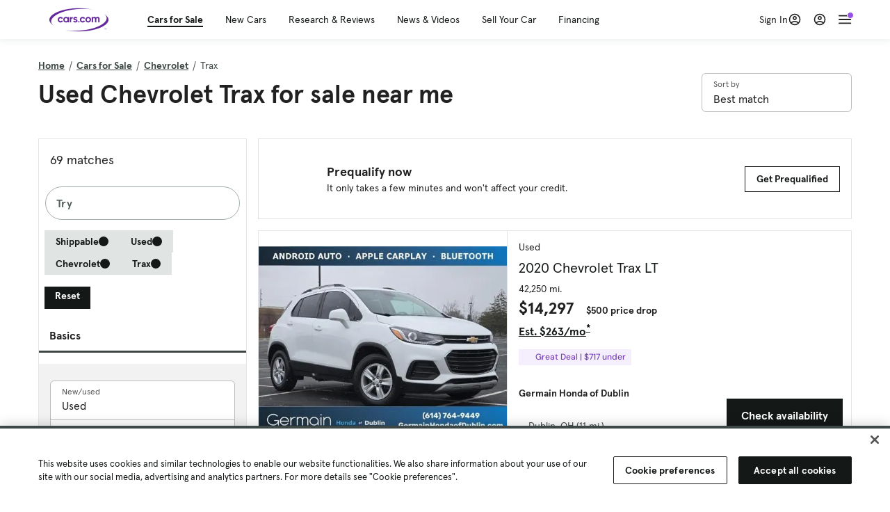

--- FILE ---
content_type: text/html; charset=utf-8
request_url: https://cars.qualtrics.com/jfe/form/SV_81Hx3Jkheo8zhmC
body_size: 19138
content:
<!DOCTYPE html>
<html class="JFEScope">
<head>
    <meta charset="UTF-8">
    <meta http-equiv="X-UA-Compatible" content="IE=edge">
    <meta name="apple-mobile-web-app-capable" content="yes">
    <meta name="mobile-web-app-capable" content="yes">
    <title>Qualtrics Survey | Qualtrics Experience Management</title>
    
        <link rel="dns-prefetch" href="//co1.qualtrics.com/WRQualtricsShared/">
        <link rel="preconnect" href="//co1.qualtrics.com/WRQualtricsShared/">
    
    <meta name="description" content="The most powerful, simple and trusted way to gather experience data. Start your journey to experience management and try a free account today.">
    <meta name="robots" content="noindex">
    <meta id="meta-viewport" name="viewport" content="width=device-width, initial-scale=1, minimum-scale=1, maximum-scale=2.5">
    <meta property="og:title" content="Qualtrics Survey | Qualtrics Experience Management">
    <meta property="og:description" content="The most powerful, simple and trusted way to gather experience data. Start your journey to experience management and try a free account today.">
    
        <meta property="og:image" content="https://cars.qualtrics.com/CP/Graphic.php?IM=IM_0ocZAgMDorIIuwJ">
    
    <script>(function(w) {
  'use strict';
  if (w.history && w.history.replaceState) {
    var path = w.location.pathname;
    var jfePathRegex = /^\/jfe\d+\//;

    if (jfePathRegex.test(path)) {
      w.history.replaceState(null, null, w.location.href.replace(path, path.replace(jfePathRegex, '/jfe/')));
    }
  }
})(window);
</script>
</head>
    <body id="SurveyEngineBody">
    <noscript><style>#pace{display: none;}</style><div style="padding:8px 15px;font-family:Helvetica,Arial,sans-serif;background:#fcc;border:1px solid #c55">Javascript is required to load this page.</div></noscript>
    
        <style type='text/css'>#pace{background:#fff;position:absolute;top:0;bottom:0;left:0;right:0;z-index:1}#pace::before{content:'';display:block;position:fixed;top:30%;right:50%;width:50px;height:50px;border:6px solid transparent;border-top-color:#0b6ed0;border-left-color:#0b6ed0;border-radius:80px;animation:q 1s linear infinite;margin:-33px -33px 0 0;box-sizing:border-box}@keyframes q{0%{transform:rotate(0)}100%{transform:rotate(360deg)}}
</style>
        <div id='pace'></div>
    
    <script type="text/javascript">
      window.QSettings = {
          
        jfeVersion: "d3dab84ff300298bef2a1bc2956e55558aa77438",
        publicPath: "/jfe/static/dist/",
        cbs: [], bootstrapSkin: null, ab: false,
        getPT: function(cb) {
          if (this.pt !== undefined) {
            cb(this.success, this.pt);
          } else {
            this.cbs.push(cb);
          }
        },
        setPT: function(s, pt) {
          this.success = s;
          this.pt = pt;
          if (this.cbs.length) {
            for (var i = 0; i < this.cbs.length; i++) {
              this.cbs[i](s, pt);
            }
          }
        }
      };
    </script>
    <div id="skinPrefetch" style="position: absolute; visibility: hidden" class="JFEContent SkinV2 webkit CSS3"></div>
    <script>(()=>{"use strict";var e,r,t,a,o,c={},n={};function d(e){var r=n[e];if(void 0!==r)return r.exports;var t=n[e]={id:e,loaded:!1,exports:{}};return c[e].call(t.exports,t,t.exports,d),t.loaded=!0,t.exports}d.m=c,e=[],d.O=(r,t,a,o)=>{if(!t){var c=1/0;for(l=0;l<e.length;l++){for(var[t,a,o]=e[l],n=!0,f=0;f<t.length;f++)(!1&o||c>=o)&&Object.keys(d.O).every(e=>d.O[e](t[f]))?t.splice(f--,1):(n=!1,o<c&&(c=o));if(n){e.splice(l--,1);var i=a();void 0!==i&&(r=i)}}return r}o=o||0;for(var l=e.length;l>0&&e[l-1][2]>o;l--)e[l]=e[l-1];e[l]=[t,a,o]},d.n=e=>{var r=e&&e.__esModule?()=>e.default:()=>e;return d.d(r,{a:r}),r},t=Object.getPrototypeOf?e=>Object.getPrototypeOf(e):e=>e.__proto__,d.t=function(e,a){if(1&a&&(e=this(e)),8&a)return e;if("object"==typeof e&&e){if(4&a&&e.__esModule)return e;if(16&a&&"function"==typeof e.then)return e}var o=Object.create(null);d.r(o);var c={};r=r||[null,t({}),t([]),t(t)];for(var n=2&a&&e;"object"==typeof n&&!~r.indexOf(n);n=t(n))Object.getOwnPropertyNames(n).forEach(r=>c[r]=()=>e[r]);return c.default=()=>e,d.d(o,c),o},d.d=(e,r)=>{for(var t in r)d.o(r,t)&&!d.o(e,t)&&Object.defineProperty(e,t,{enumerable:!0,get:r[t]})},d.f={},d.e=e=>Promise.all(Object.keys(d.f).reduce((r,t)=>(d.f[t](e,r),r),[])),d.u=e=>"c/"+{196:"vendors~recaptchav3",233:"db",438:"vendors~mockForm",821:"barrel-roll",905:"ss",939:"bf",1044:"matrix",1075:"mc",1192:"meta",1205:"timing",1365:"hmap",1543:"recaptchav3",1778:"slide",1801:"fade",2042:"jsApi",2091:"advance-button-template",2292:"hotspot",2436:"slider",2552:"vendors~scoring~cs~matrix",2562:"flip",2603:"mockForm",2801:"fancybox",3432:"mp",4522:"scoring",4863:"dd",5321:"vendors~mockForm~response-summary~fileupload",5330:"fileupload",5453:"default~cs~slider~ss",5674:"pgr",5957:"response-summary",6023:"vendors~fileupload",6198:"te",6218:"ro",6246:"focus-handler",6255:"captcha",6500:"default~hl~hotspot~matrix",6507:"prototype",7211:"sbs",7529:"cs",7685:"preview",7719:"default~hmap~pgr~ro~te~timing",8095:"default~cs~slider",8393:"draw",8606:"default~captcha~cs~db~dd~draw~fileupload~hmap~hl~hotspot~matrix~mc~meta~pgr~ro~sbs~slider~ss~te~timing",9679:"toc",9811:"hl"}[e]+"."+{196:"36b1eea7d53b542f0938",233:"8ba9f6447cd314fbb68a",438:"53d5364f2fde015d63eb",821:"7889bb8e29b6573a7c1e",905:"351d3164dfd98410d564",939:"eec2597b947c36022f6d",1044:"d8d7465fc033fbb10620",1075:"86a63d9fd6b94fccd78b",1192:"2bda7fa2af76817782a5",1205:"e0a338ca75eae4b40cc1",1365:"b3a7378eb91cc2c32d41",1543:"0c7be974c5976b4baac4",1778:"89aa23ad976cab36539d",1801:"8cb2d1667aca0bc1260e",2042:"c48c082656b18079aa7e",2091:"4f0959084e4a4a187d1d",2292:"14fd8d7b863312b03015",2436:"96ce9dfbc69cf4a6f014",2552:"7cd2196cef0e70bb9e8a",2562:"3266dde7e4660ffcef3a",2603:"595d6f07f098d2accedf",2801:"685cee5836e319fa57a8",3432:"6ae4057caed354cea4bd",4522:"1beb1b30ccc2fa30924f",4863:"4a0994a3732ac4fec406",5321:"41b49ced3a7a9cce58ab",5330:"4e241617d0d8f9638bed",5453:"171b59120e19c43bc4c6",5674:"144a9eb1a74ebd10fb2f",5957:"18b07be3e10880ac7370",6023:"2f608006811a8be8971c",6198:"31e404ce9bb91ad2fdc1",6218:"3cb64ba46db80f90121a",6246:"ba7b22b6a40782e5e004",6255:"a511708ee09ee539c882",6500:"e988cfdc3a56d687c346",6507:"63afbf731c56ba97ae7b",7211:"2d043279f45787cdbc6a",7529:"6440499b8bf1aaf62693",7685:"1241170f420176c2c6ef",7719:"8714f0d6579c8e712177",8095:"3b318c0e91b8cce117d5",8393:"2a48f184a447969fff1f",8606:"017a626bdaafbf05c221",9679:"20b914cfa638dfe959cc",9811:"e3e744cd3ab59c8be98b"}[e]+".min.js",d.miniCssF=e=>"fancybox.0bb59945b9873f54214a.min.css",d.g=function(){if("object"==typeof globalThis)return globalThis;try{return this||new Function("return this")()}catch(e){if("object"==typeof window)return window}}(),d.o=(e,r)=>Object.prototype.hasOwnProperty.call(e,r),a={},o="javascriptformengine:",d.l=(e,r,t,c)=>{if(a[e])a[e].push(r);else{var n,f;if(void 0!==t)for(var i=document.getElementsByTagName("script"),l=0;l<i.length;l++){var b=i[l];if(b.getAttribute("src")==e||b.getAttribute("data-webpack")==o+t){n=b;break}}n||(f=!0,(n=document.createElement("script")).charset="utf-8",n.timeout=120,d.nc&&n.setAttribute("nonce",d.nc),n.setAttribute("data-webpack",o+t),n.src=e),a[e]=[r];var s=(r,t)=>{n.onerror=n.onload=null,clearTimeout(u);var o=a[e];if(delete a[e],n.parentNode&&n.parentNode.removeChild(n),o&&o.forEach(e=>e(t)),r)return r(t)},u=setTimeout(s.bind(null,void 0,{type:"timeout",target:n}),12e4);n.onerror=s.bind(null,n.onerror),n.onload=s.bind(null,n.onload),f&&document.head.appendChild(n)}},d.r=e=>{"undefined"!=typeof Symbol&&Symbol.toStringTag&&Object.defineProperty(e,Symbol.toStringTag,{value:"Module"}),Object.defineProperty(e,"__esModule",{value:!0})},d.nmd=e=>(e.paths=[],e.children||(e.children=[]),e),d.p="",(()=>{if("undefined"!=typeof document){var e=e=>new Promise((r,t)=>{var a=d.miniCssF(e),o=d.p+a;if(((e,r)=>{for(var t=document.getElementsByTagName("link"),a=0;a<t.length;a++){var o=(n=t[a]).getAttribute("data-href")||n.getAttribute("href");if("stylesheet"===n.rel&&(o===e||o===r))return n}var c=document.getElementsByTagName("style");for(a=0;a<c.length;a++){var n;if((o=(n=c[a]).getAttribute("data-href"))===e||o===r)return n}})(a,o))return r();((e,r,t,a,o)=>{var c=document.createElement("link");c.rel="stylesheet",c.type="text/css",d.nc&&(c.nonce=d.nc),c.onerror=c.onload=t=>{if(c.onerror=c.onload=null,"load"===t.type)a();else{var n=t&&t.type,d=t&&t.target&&t.target.href||r,f=new Error("Loading CSS chunk "+e+" failed.\n("+n+": "+d+")");f.name="ChunkLoadError",f.code="CSS_CHUNK_LOAD_FAILED",f.type=n,f.request=d,c.parentNode&&c.parentNode.removeChild(c),o(f)}},c.href=r,t?t.parentNode.insertBefore(c,t.nextSibling):document.head.appendChild(c)})(e,o,null,r,t)}),r={3454:0};d.f.miniCss=(t,a)=>{r[t]?a.push(r[t]):0!==r[t]&&{2801:1}[t]&&a.push(r[t]=e(t).then(()=>{r[t]=0},e=>{throw delete r[t],e}))}}})(),(()=>{var e={3454:0};d.f.j=(r,t)=>{var a=d.o(e,r)?e[r]:void 0;if(0!==a)if(a)t.push(a[2]);else if(3454!=r){var o=new Promise((t,o)=>a=e[r]=[t,o]);t.push(a[2]=o);var c=d.p+d.u(r),n=new Error;d.l(c,t=>{if(d.o(e,r)&&(0!==(a=e[r])&&(e[r]=void 0),a)){var o=t&&("load"===t.type?"missing":t.type),c=t&&t.target&&t.target.src;n.message="Loading chunk "+r+" failed.\n("+o+": "+c+")",n.name="ChunkLoadError",n.type=o,n.request=c,a[1](n)}},"chunk-"+r,r)}else e[r]=0},d.O.j=r=>0===e[r];var r=(r,t)=>{var a,o,[c,n,f]=t,i=0;if(c.some(r=>0!==e[r])){for(a in n)d.o(n,a)&&(d.m[a]=n[a]);if(f)var l=f(d)}for(r&&r(t);i<c.length;i++)o=c[i],d.o(e,o)&&e[o]&&e[o][0](),e[o]=0;return d.O(l)},t=self.webpackChunkjavascriptformengine=self.webpackChunkjavascriptformengine||[];t.forEach(r.bind(null,0)),t.push=r.bind(null,t.push.bind(t))})()})();</script>
    <script src="/jfe/static/dist/jfeLib.41e905943427321fa036.min.js" crossorigin="anonymous"></script>
    <script src="/jfe/static/dist/jfe.236a1d43c0349abd57b2.min.js" crossorigin="anonymous"></script>


    <link href="/jfe/themes/templated-skins/qualtrics.2014:cars.9820517390:null/version-1765475774342-89bffa/stylesheet.css" rel="stylesheet"><link href="https://rsms.me/inter/inter.css" rel="stylesheet">

    <link id="rtlStyles" rel="stylesheet" type="text/css">
    <style id="customStyles"></style>

    <style>
      .JFEScope .questionFocused   .advanceButtonContainer {transition:opacity .3s!important;visibility:unset;opacity:1}
      .JFEScope .questionUnfocused .advanceButtonContainer, .advanceButtonContainer {transition:opacity .3s!important;visibility:hidden;opacity:0}
      .Skin .Bipolar .bipolar-mobile-header, .Skin .Bipolar .desktop .bipolar-mobile-header, .Skin .Bipolar .mobile .ColumnLabelHeader {display: none}

      /* Change color of question validation warnings */
      .Skin .ValidationError.Warn {color: #e9730c;}

      /* Hide mobile preview scrollbar for Chrome, Safari and Opera */
      html.MobilePreviewFrame::-webkit-scrollbar { display: none; }

      /* Hide mobile preview scrollbar for IE and Edge */
      html.MobilePreviewFrame { -ms-overflow-style: none; scrollbar-width: none; }
    </style>
    <style type="text/css">.accessibility-hidden{height:0;width:0;overflow:hidden;position:absolute;left:-999px}</style>
    <div id="polite-announcement" class="accessibility-hidden" aria-live="polite" aria-atomic="true"></div>
    <div id="assertive-announcement" class="accessibility-hidden" aria-live="assertive" role="alert" aria-atomic="true"></div>
    <script type="text/javascript">
      (function () {
        var o = {};
        try {
          Object.defineProperty(o,'compat',{value:true,writable:true,enumerable:true,configurable:true});
        } catch (e) {};
        if (o.compat !== true || document.addEventListener === undefined) {
          window.location.pathname = '/jfe/incompatibleBrowser';
        }

        var fv = document.createElement('link');
        fv.rel = 'apple-touch-icon';
        fv.href = "https://cars.qualtrics.com/CP/Graphic.php?IM=IM_eR3RqUaDkCmZcDb";
        document.getElementsByTagName('head')[0].appendChild(fv);
      })();
      QSettings.ab = false;
      document.title = "Qualtrics Survey | Qualtrics Experience Management";
      
      (function(s) {
        QSettings.bootstrapSkin = s;
        var sp = document.getElementById('skinPrefetch');
        if (sp) {
          sp.innerHTML = s;
        }
      })("<meta name=\"HandheldFriendly\" content=\"true\" />\n<meta name = \"viewport\" content = \"user-scalable = yes, maximum-scale=10, minimum-scale=1, initial-scale = 1, width = device-width\" />\n<div class='Skin'>\n\t<div id=\"Overlay\"></div>\n\t<div id=\"Wrapper\">\n\t\t\n\t\t<div class='SkinInner'>\n\t\t\t<div id='LogoContainer'>\n\t\t\t\t<div id='Logo'><img src=\"https://cars.qualtrics.com/CP/Graphic.php?IM=IM_4UzHhdp9et1Omp0\" /></div>\n\t\t\t</div>\n\t\t\t<div id='HeaderContainer'>\n\t\t\t\t<div id=\"BrandingHeader\"><script type=\"text/javascript\">\nQualtrics.SurveyEngine.addOnReady(function() {\njQuery('#Plug').attr('style', 'display:none !important');\n});\n<\/script></div>\n\t\t\t\t<div id='Header'>{~Header~}</div>\n\t\t\t</div>\n\t\t\t<div id='SkinContent'>\n\t\t\t\t<div id='Questions'>{~Question~}</div>\n\t\t\t\t<div id='Buttons'>{~Buttons~}</div>\n\t\t\t\t<div id='ProgressBar'>{~ProgressBar~}</div>\n\t\t\t</div>\n\t\t</div>\n\t\t<div id='Footer'>{~Footer~}</div>\n\t\t\n\t\t<div id='PushStickyFooter'></div>\n\t</div>\n\t<div id=\"Plug\" style=\"display:block !important;\"><a href=\"https://www.qualtrics.com/powered-by-qualtrics/?utm_source=internal%2Binitiatives&utm_medium=survey%2Bpowered%2Bby%2Bqualtrics&utm_content={~BrandID~}&utm_survey_id={~SurveyID~}\" target=\"_blank\" aria-label=\"{~PlugLabel~}\">{~Plug~}</a></div>\n</div>\n<script>Qualtrics.SurveyEngine.addOnload(Qualtrics.uniformLabelHeight);<\/script>\n\n<script>\n//TM6 Question Text Cell Padding\n\t//JFE\n\tPage.on('ready:imagesLoaded',function() {\n\t\tvar t = jQuery(\".QuestionText table\");\n\t  for (i=0; i<t.length; i++) {\n\t    if (t[i].cellPadding != undefined) {\n\t      var p = t[i].cellPadding + \"px\";\n\t      t.eq(i).find(\"th\").css(\"padding\",p);\n\t      t.eq(i).find(\"td\").css(\"padding\",p);\n\t    }\n\t  }\n\t});\n\t//SE\n\tjQuery(window).on('load',function() {\n\t\tif (jQuery(\"div\").hasClass(\"JFE\") == false) {\n\t    var t = jQuery(\".QuestionText table\");\n\t    for (i=0; i<t.length; i++) {\n\t      if (t[i].cellPadding != undefined) {\n\t        var p = t[i].cellPadding + \"px\";\n\t        t.eq(i).find(\"th\").css(\"padding\",p);\n\t        t.eq(i).find(\"td\").css(\"padding\",p);\n\t      }\n\t    }\n\t\t};\n\t});\n//TM21 iOS Text Box Width Fix\n//JFE\nPage.on('ready:imagesLoaded',function() {\n\tfunction isIE () {\n  \tvar myNav = navigator.userAgent.toLowerCase();\n  \treturn (myNav.indexOf('msie') != -1) ? parseInt(myNav.split('msie')[1]) : false;\n\t}\n\tif (!isIE()) {\n\t\tvar mq = window.matchMedia( \"(max-width: 480px)\" );\n\t\tif (mq.matches == true) {\n\t\t\tjQuery(\".Skin .MC .TextEntryBox\").css(\"width\",\"100%\");\n\t\t\tjQuery(\".Skin .TE .ESTB .InputText\").css(\"width\",\"100%\");\n\t\t\tjQuery(\".Skin .TE .FORM .InputText\").css(\"width\",\"100%\");\n\t\t\tjQuery(\".Skin .TE .ML .InputText\").css(\"width\",\"100%\");\n\t\t\tjQuery(\".Skin .TE .PW .InputText\").css(\"width\",\"100%\");\n\t\t\tjQuery(\".Skin .TE .SL .InputText\").css(\"width\",\"100%\");\n\t\t\tjQuery(\".Skin .TE .FollowUp .InputText\").css(\"width\",\"100%\");\n\t\t};\n\t};\n});\n//SE\njQuery(window).on('load',function() {\n\tfunction isIE () {\n  \tvar myNav = navigator.userAgent.toLowerCase();\n  \treturn (myNav.indexOf('msie') != -1) ? parseInt(myNav.split('msie')[1]) : false;\n\t}\n\tif (!isIE()) {\n\t\tvar mq = window.matchMedia( \"(max-width: 480px)\" );\n\t\tif (jQuery(\"div\").hasClass(\"JFE\") == false && mq.matches == true) {\n\t\t\tjQuery(\".Skin .MC .TextEntryBox\").css(\"width\",\"100%\");\n\t\t\tjQuery(\".Skin .TE .ESTB .InputText\").css(\"width\",\"100%\");\n\t\t\tjQuery(\".Skin .TE .FORM .InputText\").css(\"width\",\"100%\");\n\t\t\tjQuery(\".Skin .TE .ML .InputText\").css(\"width\",\"100%\");\n\t\t\tjQuery(\".Skin .TE .PW .InputText\").css(\"width\",\"100%\");\n\t\t\tjQuery(\".Skin .TE .SL .InputText\").css(\"width\",\"100%\");\n\t\t\tjQuery(\".Skin .TE .FollowUp .InputText\").css(\"width\",\"100%\");\n\t\t};\n\t};\n});\n<\/script>\n\n<style>.Skin .QuestionOuter.Matrix{max-width:1100px}</style>\n");
      
      
      (function() {
        var fv = document.createElement('link');
        fv.type = 'image/x-icon';
        fv.rel = 'icon';
        fv.href = "https://cars.qualtrics.com/CP/Graphic.php?IM=IM_bdYYI4BiyXYEhx3";
        document.getElementsByTagName('head')[0].appendChild(fv);
      }());
      
      
    </script>
        <script type="text/javascript">
          (function(appData) {
            if (appData && typeof appData === 'object' && '__jfefeRenderDocument' in appData) {
              var doc = appData.__jfefeRenderDocument

              if (doc === 'incompatible') {
                window.location = '/jfe/incompatibleBrowser';
                return
              }

              window.addEventListener('load', function() {
                // farewell jfe
                delete window.QSettings
                delete window.webpackJsonp
                delete window.jQuery
                delete window.ErrorWatcher
                delete window.onLoadCaptcha
                delete window.experimental
                delete window.Page

                var keys = Object.keys(window);
                for (let i in keys) {
                  var name = keys[i];
                  if (name.indexOf('jQuery') === 0) {
                    delete window[name];
                    break;
                  }
                }

                document.open();
                document.write(doc);
                document.close();
              })
            } else {
              // prevent document.write from replacing the entire page
              window.document.write = function() {
                log.error('document.write is not allowed and has been disabled.');
              };

              QSettings.setPT(true, appData);
            }
          })({"FormSessionID":"FS_5rxfoMXaDRqUc5s","QuestionIDs":["QID1","QID2"],"QuestionDefinitions":{"QID1":{"DefaultChoices":false,"DataExportTag":"Q1","QuestionID":"QID1","QuestionType":"Meta","Selector":"Browser","Configuration":{"QuestionDescriptionOption":"UseText"},"Choices":{"1":{"Display":"Browser","TextEntry":1},"2":{"Display":"Version","TextEntry":1},"3":{"Display":"Operating System","TextEntry":1},"4":{"Display":"Screen Resolution","TextEntry":1},"5":{"Display":"Flash Version","TextEntry":1},"6":{"Display":"Java Support","TextEntry":1},"7":{"Display":"User Agent","TextEntry":1}},"Validation":"None","GradingData":[],"Language":{"EN":{"QuestionText":"Click to write the question text","Choices":{"1":{"Display":"Browser"},"2":{"Display":"Version"},"3":{"Display":"Operating System"},"4":{"Display":"Screen Resolution"},"5":{"Display":"Flash Version"},"6":{"Display":"Java Support"},"7":{"Display":"User Agent"}}}},"NextChoiceId":4,"NextAnswerId":1,"SurveyLanguage":"EN"},"QID2":{"DefaultChoices":false,"DataExportTag":"Q2","QuestionType":"MC","Selector":"SAVR","SubSelector":"TX","Configuration":{"QuestionDescriptionOption":"UseText"},"Choices":{"1":{"Display":"Experience using Cars.com"},"2":{"Display":"Receive assistance for trouble I am experiencing with the Cars.com site"},"3":{"Display":"Leave feedback for a dealership"},"4":{"Display":"Receive assistance for trouble I am experiencing with listing my vehicle for sale on Cars.com"},"5":{"Display":"Experience using Your Garage","DisplayLogic":{"0":{"0":{"LeftOperand":"Page","LogicType":"EmbeddedField","Operator":"Contains","RightOperand":"/your-garage","Type":"Expression"},"1":{"Conjuction":"Or","LeftOperand":"Page Referrer","LogicType":"EmbeddedField","Operator":"Contains","RightOperand":"/your-garage","Type":"Expression"},"Type":"If"},"Type":"BooleanExpression","inPage":false}},"6":{"Display":"Feature request"}},"ChoiceOrder":[1,"6","5",2,"4",3],"Validation":{"Settings":{"ForceResponse":"ON","ForceResponseType":"ON","Type":"None"}},"GradingData":[],"Language":{"EN":{"QuestionText":"What type of feedback would you like to provide?","Choices":{"1":{"Display":"Experience using Cars.com"},"2":{"Display":"Receive assistance for trouble I am experiencing with the Cars.com site"},"3":{"Display":"Leave feedback for a dealership"},"4":{"Display":"Receive assistance for trouble I am experiencing with listing my vehicle for sale on Cars.com"},"5":{"Display":"Experience using Your Garage"},"6":{"Display":"Feature request"}}}},"NextChoiceId":7,"NextAnswerId":1,"QuestionID":"QID2","DataVisibility":{"Private":false,"Hidden":false},"SurveyLanguage":"EN"}},"NextButton":null,"PreviousButton":false,"Count":2,"Skipped":0,"NotDisplayed":0,"LanguageSelector":null,"Messages":{"PoweredByQualtrics":"Powered by Qualtrics","PoweredByQualtricsLabel":"Powered by Qualtrics: Learn more about Qualtrics in a new tab","A11yNextPage":"You are on the next page","A11yPageLoaded":"Page Loaded","A11yPageLoading":"Page is loading","A11yPrevPage":"You are on the previous page","FailedToReachServer":"We were unable to connect to our servers. Please check your internet connection and try again.","ConnectionError":"Connection Error","IPDLError":"Sorry, an unexpected error occurred.","Retry":"Retry","Cancel":"Cancel","Language":"Language","Done":"Done","AutoAdvanceLabel":"or press Enter","DecimalSeparator":"Please exclude commas and if necessary use a point as a decimal separator.","IE11Body":"You are using an unsupported browser. Qualtrics surveys will no longer load in Internet Explorer 11 after March 15, 2024.","BipolarPreference":"Select this answer if you prefer %1 over %2 by %3 points.","BipolarNoPreference":"Select this answer if you have no preference between %1 and %2.","Blank":"Blank","CaptchaRequired":"Answering the captcha is required to proceed","MCMSB_Instructions":"To select multiple options in a row, click and drag your mouse or hold down Shift when selecting. To select non-sequential options, hold down Control (on a PC) or Command (on a Mac) when clicking. To deselect an option, hold down Control or Command and click on a selected option.","MLDND_Instructions":"Drag and drop each item from the list into a bucket.","PGR_Instructions":"Drag and drop items into groups. Within each group, rank items by dragging and dropping them into place.","ROSB_Instructions":"Select items and then rank them by clicking the arrows to move each item up and down."},"IsPageMessage":false,"ErrorCode":null,"PageMessageTranslations":{},"CurrentLanguage":"EN","FallbackLanguage":"EN","QuestionRuntimes":{"QID1":{"Highlight":false,"ID":"QID1","Type":"Meta","Selector":"Browser","SubSelector":null,"ErrorMsg":null,"TerminalAuthError":false,"Valid":false,"MobileFirst":false,"QuestionTypePluginProperties":null,"CurrentMultiPageQuestionIndex":0,"Displayed":true,"PreValidation":"None","IsAutoAuthFailure":false,"ErrorSeverity":null,"PDPErrorMsg":null,"PDPError":null,"QuestionText":"Click to write the question text","Choices":{"1":{"Display":"Browser"},"2":{"Display":"Version"},"3":{"Display":"Operating System"},"4":{"Display":"Screen Resolution"},"5":{"Display":"Flash Version"},"6":{"Display":"Java Support"},"7":{"Display":"User Agent"}},"WontBeDisplayedText":"This question will not be displayed to the recipient.","Active":true},"QID2":{"Highlight":false,"ID":"QID2","Type":"MC","Selector":"SAVR","SubSelector":"TX","ErrorMsg":null,"TerminalAuthError":false,"Valid":false,"MobileFirst":false,"QuestionTypePluginProperties":null,"CurrentMultiPageQuestionIndex":0,"Displayed":true,"PreValidation":{"Settings":{"ForceResponse":"ON","ForceResponseType":"ON","Type":"None"}},"Choices":{"1":{"ID":"1","RecodeValue":"1","VariableName":"1","Text":"","Display":"Experience using Cars.com","InputWidth":null,"Exclusive":false,"Selected":false,"Password":false,"TextEntry":false,"TextEntrySize":"Small","TextEntryLength":null,"InputHeight":null,"Error":null,"ErrorMsg":null,"PDPErrorMsg":null,"PDPError":null,"Displayed":true},"2":{"ID":"2","RecodeValue":"2","VariableName":"2","Text":"","Display":"Receive assistance for trouble I am experiencing with the Cars.com site","InputWidth":null,"Exclusive":false,"Selected":false,"Password":false,"TextEntry":false,"TextEntrySize":"Small","TextEntryLength":null,"InputHeight":null,"Error":null,"ErrorMsg":null,"PDPErrorMsg":null,"PDPError":null,"Displayed":true},"3":{"ID":"3","RecodeValue":"3","VariableName":"3","Text":"","Display":"Leave feedback for a dealership","InputWidth":null,"Exclusive":false,"Selected":false,"Password":false,"TextEntry":false,"TextEntrySize":"Small","TextEntryLength":null,"InputHeight":null,"Error":null,"ErrorMsg":null,"PDPErrorMsg":null,"PDPError":null,"Displayed":true},"4":{"ID":"4","RecodeValue":"4","VariableName":"4","Text":"","Display":"Receive assistance for trouble I am experiencing with listing my vehicle for sale on Cars.com","InputWidth":null,"Exclusive":false,"Selected":false,"Password":false,"TextEntry":false,"TextEntrySize":"Small","TextEntryLength":null,"InputHeight":null,"Error":null,"ErrorMsg":null,"PDPErrorMsg":null,"PDPError":null,"Displayed":true},"5":{"ID":"5","RecodeValue":"5","VariableName":"5","Text":"","Display":"Experience using Your Garage","InputWidth":null,"Exclusive":false,"Selected":false,"Password":false,"TextEntry":false,"TextEntrySize":"Small","TextEntryLength":null,"InputHeight":null,"Error":null,"ErrorMsg":null,"PDPErrorMsg":null,"PDPError":null,"Displayed":false},"6":{"ID":"6","RecodeValue":"6","VariableName":"6","Text":"","Display":"Feature request","InputWidth":null,"Exclusive":false,"Selected":false,"Password":false,"TextEntry":false,"TextEntrySize":"Small","TextEntryLength":null,"InputHeight":null,"Error":null,"ErrorMsg":null,"PDPErrorMsg":null,"PDPError":null,"Displayed":true}},"ChoiceOrder":["1","6","2","4","3"],"ChoiceTextPosition":"Left","Selected":null,"IsAutoAuthFailure":false,"ErrorSeverity":null,"PDPErrorMsg":null,"PDPError":null,"QuestionText":"What type of feedback would you like to provide?","ExistingChoices":{},"ProcessedDisplayChoiceOrder":["1","6","2","4","3"],"ChoiceOrderSetup":true,"Active":true}},"IsEOS":false,"FailedValidation":false,"PDPValidationFailureQuestionIDs":[],"BlockID":"BL_efZV8eIc4EQ2sv4","FormTitle":"Qualtrics Survey | Qualtrics Experience Management","SurveyMetaDescription":"The most powerful, simple and trusted way to gather experience data. Start your journey to experience management and try a free account today.","TableOfContents":null,"UseTableOfContents":false,"SM":{"BaseServiceURL":"https://cars.qualtrics.com","SurveyVersionID":"9223370314410068697","IsBrandEncrypted":false,"JFEVersionID":"03fe6757db2b5fa6b3fa7f1a6bef80a9295ac371","BrandDataCenterURL":"https://yul1.qualtrics.com","XSRFToken":"eEaf8gVTxJp8YrInT5ytrw","StartDate":"2026-01-14 06:37:31","StartDateRaw":1768372651646,"BrandID":"cars","SurveyID":"SV_81Hx3Jkheo8zhmC","BrowserName":"Chrome","BrowserVersion":"131.0.0.0","OS":"Macintosh","UserAgent":"Mozilla/5.0 (Macintosh; Intel Mac OS X 10_15_7) AppleWebKit/537.36 (KHTML, like Gecko) Chrome/131.0.0.0 Safari/537.36; ClaudeBot/1.0; +claudebot@anthropic.com)","LastUserAgent":"Mozilla/5.0 (Macintosh; Intel Mac OS X 10_15_7) AppleWebKit/537.36 (KHTML, like Gecko) Chrome/131.0.0.0 Safari/537.36; ClaudeBot/1.0; +claudebot@anthropic.com)","QueryString":"","IP":"3.148.162.237","URL":"https://cars.qualtrics.com/jfe/form/SV_81Hx3Jkheo8zhmC","BaseHostURL":"https://cars.qualtrics.com","ProxyURL":"https://cars.qualtrics.com/jfe/form/SV_81Hx3Jkheo8zhmC","JFEDataCenter":"jfe5","dataCenterPath":"jfe5","IsPreview":false,"LinkType":"anonymous","geoIPLocation":{"IPAddress":"3.148.162.237","City":"Columbus","CountryName":"United States","CountryCode":"US","Region":"OH","RegionName":"Ohio","PostalCode":"43215","Latitude":39.9625,"Longitude":-83.0061,"MetroCode":535,"Private":false},"geoIPV2Enabled":true,"EDFromRequest":[],"FormSessionID":"FS_5rxfoMXaDRqUc5s"},"ED":{"SID":"SV_81Hx3Jkheo8zhmC","SurveyID":"SV_81Hx3Jkheo8zhmC","Q_URL":"https://cars.qualtrics.com/jfe/form/SV_81Hx3Jkheo8zhmC","UserAgent":"Mozilla/5.0 (Macintosh; Intel Mac OS X 10_15_7) AppleWebKit/537.36 (KHTML, like Gecko) Chrome/131.0.0.0 Safari/537.36; ClaudeBot/1.0; +claudebot@anthropic.com)","Q_CHL":"anonymous","Q_LastModified":1728327145,"Q_Language":"EN"},"PostToStartED":{},"FormRuntime":null,"RuntimePayload":"14Of47aeRgoPzeQoPpC58L8NNYHir6QFzUzqOuVoC/9ujMeFhcaoq+6nBytKdz3pO2xJKjSnf7QG1xWLzjJ5l418YYTGPOTZO79zlQK1hPIBNGqIHVrjmkMbJTrdroc9JH6N4p/pOS1WCjh31OeJ1M4+F00R1wwlOxNbVZZCP4oC6TkPiO6h9z1FnIB/wWQC0BREqxCHWqKtsEvvpf8UTS0OfecpkvzdwpVorgOeZ5ChZpUWpeww6Egg9iYKouid3PFT7WW47aL6HIrCXsnaYZxY11fJA9PzYH6VgF7SLGYXGyaQAgTkg9QCDNGRAcQ0itPXS3MIf/vPAjKpsbxm9t86JQHEil2JioE4nK+TB71jcI/Sv4PwIIfOrX1GE9Ag2POQAR4KRejfq/gixdAxAeLWlk9ctz8u3JrsxxQ4KkDwe8R35KOyY/A2/vQETqMM/[base64]/LBYrKuQ1y9MEfVBYpAhR8rU185LcmzEMIA21GuSLsk88SlOuTMqscKwMUWFXqfQ7ltjEpQbh6CGzjUVbINXC5sFN1+9PtDgRMGQjeURQ77/lGYv3b1CbS66mOkFXmnZBKHKmURX83/zvjYQQIvzhx/gRuOmTf0KkbN/GwUv5DakhSvwqslOSqlPkCFLhs21nTqepmZxFFmbopRPqLUEpDG+w5wS73zB3O99CmBEBwnTG1uFQSoyfCjaL1cVuJyEEpQ0Le9AvINq8mUwedSKNKr7ntyV7/8nQ0cvVQWTcI2VLPzpxRxzS3nf4zqc0PzFugRqvBUHOZjROpidRF0p7pxKmStOqkYoleVnhGMy1v4eSPdii026hdoFE2XdjiIONHO6KB/9Isb3uLR0UsA3lAZN0hjqQkJFOMHFk/[base64]/oALk2SczXcovsaEjoV8cU8foyn21dupT2XKqgimFXnzFEnLnESGDQWNwYQYQB+RYCnMxS3uoRtLNPmsBJOD2OBJgK+M5PutTMWZUgNc5RXRacyljbvP1Z5HPDKla8gyQhdG0TuoxdaQOTP5TQHIT0O/i7PDIE88XOM+xq4CR65hzUlpoiVXS+SFqRGYKIx1st0S2rEPgUmu7LYRykx3fFwT5zEWVPwXQg3EmmZwvrfwZUUfAoOMuvxwMiqXYOFnnp9IgDRS1INqwl7cpBuVyuYhHeyE13fhj994ImH9DbERRSXQ0+AVEa1vtecdTGeyST8UtViwrxpeddoHUPz4GAtv6l/EgKQ9c6Vd9yONYcFFojBdfrFYejbTFqgQ13HOEEA3bCAcFT0aGFW3jMpJOqN72y30Hq+w7TibQFQopgACSO1OB3vzauDM/LFW7+eOTmzt5HrUPkgjx7U3OGRCF96WytrHTO1UKE/1HUWdNAnIyDwmpLs7xiN6GokBZFBeg1ezIYlVXceY4vhO64QW7DKX0GlEmzoNiA2S+8wcyym1Lu6ms82l/V6XQyWZOPfWx7bHLiow3BxLF27/2frzOiqi87AFYvwZUUvsHL96BpTiCxpuya5jzLe+N1pQphKFUfpKl7GQnXVcAvNal3Dmd+7jrecwniK/cGUVycqokio+WqiE6TkbcL39FGeDCxB8oM0QyXTiTVBf4vRh3XKeA9d+OCBVEeSnYGzLGPc4JcG289Ray0BqOsx3pOgUrh+qqqZIV3ASKNRaba5mdHoQLHJdBemBJpjYN5QlNHMT5R1WS/mBk9NOZtYjPiVrAj5STSA5Ktrrs325Z8OW7GosKkffgAIp4jJgz+qIXEph1SZIOTkyEal/Va8W+CCEqWvnIIoXsf6+I/pQlQYAjBXJA345dC5kNN/vJUwmhuZa8plEW6oy1EBeFxGF5zux2zUcLvpDaSKhj5nevRfpJQxaX7SQwRgw9lJ2VIqIxRRwBa/Gm1SdnnEo2al5V7MZlgIN5w8+qz99G5mttYAvxhWyrH8dV1po5l7VNeUMNiAVXBqG1T9q6m0j3TGZZkAbrm0ml/ggOra6fvhlCz//28DONwSrWFTqg9WomOmu9hjP5D6ewcIK/bzr9fDKUKeQRJISCGaJS3HHUC6cCP8SAlyxR/nIZsj495og89uOYTJopa//ONkf+Jp7T02ZmnC0aQssJ5wLp8xUKTzhAneEunihM5F4wuBWCXe+PfdvlpnYa+zUPgD51XgEuJFSLq3pE4nPZ/umGmKdRncL5MP9L01mwus5kBrMv9NkySxOKKOyLzacwiCkojCfCtmfYJpFkzVJgY/nZeGiHBH8DGIHOm6D/Pxsfe1uEOTBb7lT9vWROYfxMJr0yv0bPkAEI8XrMggH4ksolJoSn4ilG4e1sBcXAoHUA4Cyn/Rs569/pMjI45AkBhv7iS86u2aZiXhB6oz6MJ9UMxC8SRiGLMlKDz8HRlfgTQZPqFP+oRs5oh7Bl9r5b2we1qScO19fxKzlmEXu1k4omKVeI+DPRKSxR4VkQcW0UsqA+URiq8FG6mxWBk+hsYG2sRkz1dv/cZkcuzzO5WWNlZYGh4xKn2YIXeyTIbdVy+/uAVbb4+9Q9uo0bBgAWHkJecX9sJnAMevMR+3VXeWx8dEUUrlE1JYimkYvJchQgEuN17aS1DY6ZpA8Tm6RXDJWFxkRvEk4gNCgK9spzWRC6BfhF2d9BCYdrMh/[base64]/KxXT0skq1Z8CbwHHYoNjjkO3iB9m2XnehxO5/91RbsgEt3RNXyIquVJNW0RBc7+zdO+BkjtgrCgcXZAJyDD29sWE+i439444CtmOZEClbDdQTV4C2z8u1LcRAO6LFOd5vyo2ONNWNtM1KWYRlb58rnS1qo9hny4mppRoF7xtDgnsR/cTOynm21jszaLAm45jYP8fYRewjM03G4TsKCNzIVGpXKZZNfuBIMoQpI9DQoGlweQv0x+/[base64]/1cwgSKcHHkSWsUb5i64BJFcqV5SmiuCz5mQtwH5moQcL08goI8essLCe8abd1xjsCX/lTB5ecWhBpWh299gAXG7Ht/AwWw5jWjo6/VGr4clqf6iWkMgu8XHvW5AKyIxVansg5OKOt1UawI6iVEGtRH0pvDhCUC1UMDObqB8eQCOHV9M5/6CcUEuE5QU4yj97/FeHK41ubaEiPn/SIiYiIGnznMgszOpQ/+/qD1DoOMYg9Xhgnm5B0FOVOwaK3TvGaPiJwF2gVltMZPkcxpQ0vY2T/M53LhMcpnMCnm06OgThuYH02viFrVZ9bGcYjzstEttihpObyxxK77G/OjN6IIjibYAezccurvqDUhMHhYKsp2iSssAWimUJQElKZg9ndmM1IZxCf47WLKSw2Zi1LeWk+PQz/k6O1CaX8DJWrKC7qsIBrc60FyzmGqaEnGPavperD4joh3USsgr6mOQ99h3w9Jy9ahHCwYhPo/F7/jwWQdTvupuBAvm+d9ywffvLBT6yE7aDV2jmKqsTl73ZoeFlsvi52ZzxbF+v0Xs98IPT2wklyghOjfCFJ3tXM7YBvHXwdw6YHx8brys3R96bcb4a63OpVnkLTsQHGAN26TrupXiqllN+n68zl8tp/DIVoiNfaaLwP0LhHoK3lmPLzB58ORYtRMM2MMj4PN+EIEbjB59fgex8xNlwuIzMhyZxIoLAl2UNGNrDq0tg5JmQ00SYOc3MtEYJuUkK7sFpkDODntugXWTNGxPEkIfv+a5JZIW4Xq2e04o3EgzOcZq1O7GJD5/2BDjXYejyx0WkZgqbDZg9fhr4Np39aw4vD4kbUDABv7n90gEK/2XMvrdSVzjshgqmY67ninZkP9GxPSmeAZcWpVt/QgK0AmY9yssEKbwKaIsGJNWWHuPPZbIfzyBuzLNKhYjJjtJTvmA5nz0+YI159dI+ncj1i2DTEI5Irj45XudHDLBRxihY5XvYmouWQWNVo2JyotEzuJJNgHPu/[base64]/lw2mGkOLt6Xn3m4YoPx1BT/h8u7EgRzKHXI86B1CV74iM75S5l4TYqwKex87IsFnuHTg9/IKx7dx6rNyQarD10EDjO9z2sbz4dtk9hSd7kn0kqD6NWvdPdGs87E//SzXyDUcarQvTZOmhPCbiNx925GRrE4Rg6hxpr0frsFanjvmPpZMmgSrFv6UKYmKlHYkn12lFODWV5ZDeCXX/0RHbu8MtupT/TkSJ5OUk46yie8cp2oWzd00i2/4xZDlqpTWVtLIbeaFzVbH1WzfiCgYyHcg1z5omOJXQRJeR6MtkBaqcKXeObX2SPSDpFoax7R2pVBmBWGaxcgGZjHehcKB8S9/p1uPwyz2lBl13zfPWRQhXODyrEyKbBQUyzBhfnyC9bADiL8o0YsB0SUR9qYzLtPBR+8d0mfzVftYDdhzjZP6uP7lXw1fvdLr+eiiBWGduebZyaxBDFjvuMiLVc1v2YZdX5K3xX/yl51sbiN+Gdh+nn3Van/03F/jNuyqyCHlNqzKjmtAD4CEC3HY6CH/sOwlnMJjKPvQTGU5huexdrpYGc7CxOELZ0Z6Dak+jIvIx0kcuIS4f/SfNQPBkXPjp1mFjQL5oUtTpVjSI8Qjta/eSq37uUksVuj4gq0POGkev2yGYtazYF9uE9Wz0+KXglNcRpjuU4wZL5YuQSD4LTOjStUJ4xOBrQ0dZP13vFN/jer7vH8hYorrpwABCMd7lLhZONYfJg0Djcg9GBjd/[base64]/u5TjGHhXN8fgD5VgdgLnr7qj6elGEcn4EUNyFDzEmNLf7/amVd236kDtxImFRcX9qgxx9sP7lReCHoolEvRyafQ2xgK29n7sjxJwFBor58fI8gjhmyFnk7KVYmgqXLDL1Kyfz4q/kOWAYF9bebfyVGmTXKenMjJRbaAEl4AvSEA7YbY+iWeLZtQtNwOsQr9D7yhhYTQCS6uvfFDSGAcgaSINPsqlwW5f50DscJqbLptUOL4mVLamPx/WrWu55Kdzf2Aqj7iDe/cbkEFPZXWzbge/1YQrT1UHnMSyu8g8c5g9Z0ZqoTD5EsU3Eb9LCEdZ2rCKYSMKKX2GSY/7sL56fdLuWp6cOp5ZSen1/YV1CgC2WtktrEcbjOU6JpYJJ4NYE6iW6e5Olw3Qs/C/jMjlGGgynRuluYRJveORNuBVnlFddi3IbU5K09WdQ+vltnq+mySR2pdTysa/OJbhz3BxPNwYDNHonR2gTAdTe5pb07o/[base64]/gGKm8o+d5F95zbutQzVT2ELkE3O5j15aa/b0WEqfRRWbRmb6Uc25T00UzMvd8cEwHD9NWSvpSHXKEzpocQ6PgD65MEfsZaJdE7RWHv04dceZY7ZYInD2ijrlOefGdD/HeI8LZsrsl+7FaqV0Ow/wXNqLPI+iIyBMq93P76bbvFIkqJ7Uf5Fwegznfd3+r/[base64]/oPnPMgl+2bAcParMR2JifbsOEx70dcqJg1o9EHfFWMOU87/4MB4ivJSymLLkUM7Jguph3HLS7yUJV5cBsy4mTQXCqJBpZTHsBWqvWvNx7Llsa/kl2efGOIwVEQMpK5PDHzBu0baf5qRmwLqsYDaCgfeu6MNf7kPrJYUHD6JsI/AiEz8eVDjywB+aZ2Z6NiI1zgYodsupB0VcGEViHGS/GmBOAwTznm3cjqyt8e+2DRhBk4p0k4KoEzm2mnJKBVhTM+93+8NKLhLC71JObSDuOYtLym0il6Ic7w6shGwIWM1fyPPi8EchP4YCIdZOO8stv6We2/f3iAONlQ6hHR5vRlBcTXKIn/T2Mb0jB0JlTI5djF5sYmXyWKZunZPzaJUJBis8XV432m9tUx9HbS26Gj/tnf8xjLH1ZIKT914vwVg==","TransactionID":1,"ReplacesOutdated":false,"EOSRedirectURL":null,"RedirectURL":null,"SaveOnPageUnload":true,"ProgressPercent":0,"ProgressBarText":"Survey Completion","ProgressAccessibleText":"Current Progress","FormOptions":{"BackButton":false,"SaveAndContinue":true,"SurveyProtection":"PublicSurvey","NoIndex":"Yes","SecureResponseFiles":true,"SurveyExpiration":"None","SurveyTermination":"DisplayMessage","Header":"<script>\n    jQuery(\".AdvanceButton\").hide();\n    <\/script>","Footer":"","ProgressBarDisplay":"None","PartialData":"+2 days","PreviousButton":{"Display":"Previous"},"NextButton":{"Display":"Next"},"SurveyTitle":"Qualtrics Survey | Qualtrics Experience Management","SkinLibrary":"cars","SkinType":"templated","Skin":"qualtrics.2014:cars.9820517390:null","NewScoring":1,"EOSMessage":"MS_eQJU8qmoIbhUiJ8","ShowExportTags":false,"CollectGeoLocation":false,"SurveyMetaDescription":"The most powerful, simple and trusted way to gather experience data. Start your journey to experience management and try a free account today.","PasswordProtection":"No","AnonymizeResponse":"No","RefererCheck":"No","ConfirmStart":false,"AutoConfirmStart":false,"ResponseSummary":"No","EOSMessageLibrary":"UR_abLyykajozQA1eJ","EOSRedirectURL":"http://","EmailThankYou":false,"ThankYouEmailMessageLibrary":null,"ThankYouEmailMessage":null,"InactiveSurvey":"DefaultMessage","PartialDeletion":null,"PartialDataCloseAfter":"LastActivity","AvailableLanguages":{"EN":[]},"CustomStyles":{"customCSS":".Skin { \n  font-family: \"Inter var\", Helvetica, Arial, sans-serif; \n}\n\n@supports (font-variation-settings: normal) {\n  .Skin { \n    font-family: \"Inter var alt\", Helvetica, Arial, sans-serif; \n  }\n}"},"Autoadvance":true,"ExternalCSS":"https://rsms.me/inter/inter.css","AutoadvanceHideButton":false,"AutoadvancePages":true,"ProtectSelectionIds":true,"headerMid":"","SurveyName":"Feedback - Responsive","SurveyLanguage":"EN","ActiveResponseSet":"RS_3I9aqL70DKui23k","SurveyStartDate":"0000-00-00 00:00:00","SurveyExpirationDate":"0000-00-00 00:00:00","SurveyCreationDate":"2022-03-18 21:16:16","SkinOptions":{"Version":3,"AnyDeviceSupport":true,"Icons":{"favicon":"https://cars.qualtrics.com/CP/Graphic.php?IM=IM_bdYYI4BiyXYEhx3","appleTouchIcon":"https://cars.qualtrics.com/CP/Graphic.php?IM=IM_eR3RqUaDkCmZcDb","ogImage":"https://cars.qualtrics.com/CP/Graphic.php?IM=IM_0ocZAgMDorIIuwJ"},"BrandingOnly":{"header":"<script type=\"text/javascript\">\nQualtrics.SurveyEngine.addOnReady(function() {\njQuery('#Plug').attr('style', 'display:none !important');\n});\n<\/script>","footer":"","css":".Skin .QuestionOuter.Matrix{max-width:1100px}","html":""},"ProgressBarPosition":"bottom","Logo":"https://cars.qualtrics.com/CP/Graphic.php?IM=IM_4UzHhdp9et1Omp0","LogoPosition":"center","LogoBanner":false,"QuestionsContainer":false,"QuestionDisplayWidth":"default","MCButtonChoices":false,"NPSMobileVertical":false,"HideRequiredAsterisk":false,"LayoutSpacing":0,"FallbackSkin":false},"SkinBaseCss":"/jfe/themes/templated-skins/qualtrics.2014:cars.9820517390:null/version-1765475774342-89bffa/stylesheet.css","PageTransition":"None","Favicon":"https://cars.qualtrics.com/brand-management/brand-assets/cars/favicon.ico","CustomLanguages":null,"SurveyTimezone":"America/Chicago","LinkType":"anonymous","Language":"EN","Languages":null,"DefaultLanguages":{"AR":"العربية","ASM":"অসমীয়া","AZ-AZ":"Azərbaycan dili","BEL":"Беларуская","BG":"Български","BS":"Bosanski","BN":"বাংলা","CA":"Català","CEB":"Bisaya","CKB":"كوردي","CS":"Čeština","CY":"Cymraeg","DA":"Dansk","DE":"Deutsch","EL":"Ελληνικά","EN":"English","EN-GB":"English (United Kingdom)","EN_GB":"English (Great Britain)","EO":"Esperanto","ES":"Español (América Latina)","ES-ES":"Español","ET":"Eesti","FA":"فارسی","FI":"Suomi","FR":"Français","FR-CA":"Français (Canada)","GU":"ગુજરાતી ","HE":"עברית","HI":"हिन्दी","HIL":"Hiligaynon","HR":"Hrvatski","HU":"Magyar","HYE":"Հայերեն","ID":"Bahasa Indonesia","ISL":"Íslenska","IT":"Italiano","JA":"日本語","KAN":"ಕನ್ನಡ","KAT":"ქართული","KAZ":"Қазақ","KM":"ភាសាខ្មែរ","KO":"한국어","LV":"Latviešu","LT":"Lietuvių","MAL":"മലയാളം","MAR":"मराठी","MK":"Mакедонски","MN":"Монгол","MS":"Bahasa Malaysia","MY":"မြန်မာဘာသာ","NE":"नेपाली","NL":"Nederlands","NO":"Norsk","ORI":"ଓଡ଼ିଆ ଭାଷା","PA-IN":"ਪੰਜਾਬੀ (ਗੁਰਮੁਖੀ)","PL":"Polski","PT":"Português","PT-BR":"Português (Brasil)","RI-GI":"Rigi","RO":"Română","RU":"Русский","SIN":"සිංහල","SK":"Slovenčina","SL":"Slovenščina","SO":"Somali","SQI":"Shqip","SR":"Srpski","SR-ME":"Crnogorski","SV":"Svenska","SW":"Kiswahili","TA":"தமிழ்","TEL":"తెలుగు","TGL":"Tagalog","TH":"ภาษาไทย","TR":"Tϋrkçe","UK":"Українська","UR":"اردو","VI":"Tiếng Việt","ZH-S":"简体中文","ZH-T":"繁體中文","Q_DEV":"Developer"},"ThemeURL":"//co1.qualtrics.com/WRQualtricsShared/"},"Header":"<script>\n    jQuery(\".AdvanceButton\").hide();\n    <\/script>","HeaderMessages":{},"Footer":"","FooterMessages":{},"HasJavaScript":true,"IsSystemMessage":false,"FeatureFlags":{"LogAllRumMetrics":false,"STX_HubRace":false,"STS_SpokeHubRoutingSim":false,"makeStartRequest":false,"verboseFrontendLogs":false,"JFE_BlockPrototypeJS":false},"TransformData":{},"AllowJavaScript":true,"TOCWarnPrevious":false,"NextButtonAriaLabel":"Next","PreviousButtonAriaLabel":"Previous","BrandType":"Corporate","TranslationUnavailable":false,"FilteredEDKeys":[],"CookieActions":{"Set":[],"Clear":[]}})
        </script>
    </body>
</html>


--- FILE ---
content_type: application/javascript
request_url: https://www.cars.com/hK5TKQ/vr8D/15CGs/grhU7w/0uMfEI/muYuXpNShfzb2hac/CQYoAg/UiUMITJt/WkAB
body_size: 169613
content:
(function(){if(typeof Array.prototype.entries!=='function'){Object.defineProperty(Array.prototype,'entries',{value:function(){var index=0;const array=this;return {next:function(){if(index<array.length){return {value:[index,array[index++]],done:false};}else{return {done:true};}},[Symbol.iterator]:function(){return this;}};},writable:true,configurable:true});}}());(function(){W5();p6N();QQN();var pE=function(Yf,CE){return Yf<=CE;};var f6=function Sw(Tq,xf){'use strict';var KE=Sw;switch(Tq){case g5:{VS.push(PJ);try{var jU=VS.length;var nS=wE({});var IC=new (pr[BO(typeof Gq()[mC(QE)],Qc([],[][[]]))?Gq()[mC(vw)](HC,Xc):Gq()[mC(HO)](YE,RT)][ZS()[OT(LJ)](sO,x0)][Np()[YJ(q1)](ff,wE({}),n9,sF)][zw()[hJ(I6)](sp,HO,Q9,cO)])();var rp=new (pr[Gq()[mC(HO)].apply(null,[YE,RT])][ZS()[OT(LJ)].apply(null,[sO,x0])][Np()[YJ(q1)](ff,X3,Of,sF)][zw()[hJ(vq)].call(null,JF,b1,Vf,SW)])();var VW;return VS.pop(),VW=wE(tN),VW;}catch(fS){VS.splice(Hc(jU,Cf),Infinity,PJ);var Up;return Up=BO(fS[Gq()[mC(m9)](SE,Oc)][FS()[k1(v3)](L9,S9,gE)],Np()[YJ(bc)](GS,wE([]),tq,DS)),VS.pop(),Up;}VS.pop();}break;case N7:{VS.push(mS);var M6;return M6=wE(SC(ZS()[OT(Z9)](X9,J3),pr[qf(typeof Gq()[mC(FT)],Qc([],[][[]]))?Gq()[mC(HO)](RW,RT):Gq()[mC(vw)](H3,hU)][ZS()[OT(LJ)].call(null,sO,d9)][Np()[YJ(q1)].apply(null,[FE,wE(wE(T9)),hU,sF])][zw()[hJ(I6)].apply(null,[S0,HO,vJ,cO])])||SC(ZS()[OT(Z9)].call(null,X9,J3),pr[Gq()[mC(HO)](RW,RT)][ZS()[OT(LJ)].call(null,sO,d9)][Np()[YJ(q1)].call(null,FE,nq,LT,sF)][zw()[hJ(vq)].call(null,DS,b1,jf,SW)])),VS.pop(),M6;}break;case wd:{VS.push(N6);var rS=VE()[UC(gp)].call(null,jF,FT,JF,np);try{var QJ=VS.length;var MJ=wE(wE(CU));rS=pr[Np()[YJ(FT)](Z7,v3,mJ,P1)][qf(typeof ZS()[OT(Ic)],'undefined')?ZS()[OT(Z9)](X9,I3):ZS()[OT(LT)](tq,V1)][Gq()[mC(hq)](vf,PC)](UE()[wT(X3)].apply(null,[t9,LJ,wE(Cf),mO,Z1,m9]))?Gq()[mC(fp)].call(null,MT,X0):Gq()[mC(Cf)].apply(null,[D1,Rp]);}catch(v9){VS.splice(Hc(QJ,Cf),Infinity,N6);rS=VE()[UC(m0)].call(null,ZU,Fc,wE([]),WO);}var mE;return VS.pop(),mE=rS,mE;}break;case Jx:{var J6=xf[CU];var tf=xf[tN];VS.push(Wq);var Cc=c9(null,J6)?null:rO(Gq()[mC(X0)].call(null,DT,kE),typeof pr[BO(typeof ZS()[OT(vw)],'undefined')?ZS()[OT(LT)](B3,pC):ZS()[OT(bc)].call(null,m0,nJ)])&&J6[pr[ZS()[OT(bc)].call(null,m0,nJ)][VE()[UC(Fc)](Bp,gp,Cf,Hw)]]||J6[Np()[YJ(FO)].apply(null,[Ff,F3,Fc,z3])];if(rO(null,Cc)){var sT,YF,A0,UT,kp=[],IT=wE(hv[VE()[UC(FC)].call(null,P0,sJ,m0,F9)]()),X6=wE(Cf);try{var c6=VS.length;var KT=wE([]);if(A0=(Cc=Cc.call(J6))[VE()[UC(sF)](A3,wE(wE(Cf)),wE({}),DO)],BO(T9,tf)){if(qf(pr[zw()[hJ(T9)].call(null,Ac,WO,pq,cp)](Cc),Cc)){KT=wE(wE([]));return;}IT=wE(Cf);}else for(;wE(IT=(sT=A0.call(Cc))[UE()[wT(HO)](ZO,F3,wE(wE(Cf)),HS,LT,Fw)])&&(kp[FS()[k1(fp)](UF,gp,fp)](sT[BO(typeof VE()[UC(dw)],Qc('',[][[]]))?VE()[UC(b1)].call(null,FT,R1,wE(wE({})),TJ):VE()[UC(HO)](E0,bW,HJ,R1)]),qf(kp[FS()[k1(T9)](J3,wE(Cf),E3)],tf));IT=wE(T9));}catch(Xp){X6=wE(T9),YF=Xp;}finally{VS.splice(Hc(c6,Cf),Infinity,Wq);try{var jJ=VS.length;var vO=wE(wE(CU));if(wE(IT)&&rO(null,Cc[qf(typeof VE()[UC(Of)],Qc('',[][[]]))?VE()[UC(xD)].call(null,GZ,sp,T8,Rj):VE()[UC(b1)].call(null,YS,IE,R1,l6)])&&(UT=Cc[BO(typeof VE()[UC(j8)],'undefined')?VE()[UC(b1)].apply(null,[BI,S9,wE(wE(T9)),FZ]):VE()[UC(xD)].apply(null,[GZ,Cn,dw,Rj])](),qf(pr[zw()[hJ(T9)].apply(null,[FO,WO,pq,cp])](UT),UT))){vO=wE(wE([]));return;}}finally{VS.splice(Hc(jJ,Cf),Infinity,Wq);if(vO){VS.pop();}if(X6)throw YF;}if(KT){VS.pop();}}var gl;return VS.pop(),gl=kp,gl;}VS.pop();}break;case LB:{VS.push(ql);try{var RG=VS.length;var TP=wE({});var jZ=T9;var U8=pr[zw()[hJ(T9)](LM,WO,Rl,cp)][FS()[k1(mJ)](cR,m0,Fk)](pr[FS()[k1(FT)](mk,K0,m9)][ZS()[OT(Z9)](X9,MK)],ZS()[OT(S9)].apply(null,[JY,Fs]));if(U8){jZ++;wE(wE(U8[FS()[k1(jR)](vn,S0,Yn)]))&&BM(U8[FS()[k1(jR)].apply(null,[vn,wE({}),Yn])][FS()[k1(AI)].apply(null,[Xl,q1,R1])]()[Gq()[mC(XK)].call(null,dG,bY)](Nn()[JP(T8)](XR,bc,IE,q1,v3)),sM(Cf))&&jZ++;}var sj=jZ[FS()[k1(AI)](Xl,wE(wE([])),R1)]();var rP;return VS.pop(),rP=sj,rP;}catch(SG){VS.splice(Hc(RG,Cf),Infinity,ql);var KP;return KP=VE()[UC(gp)](q8,wE(wE([])),FT,np),VS.pop(),KP;}VS.pop();}break;case Ot:{VS.push(zs);var xR=VE()[UC(gp)](Kw,pn,x8,np);try{var IM=VS.length;var Lk=wE(wE(CU));if(pr[Np()[YJ(lZ)].apply(null,[WC,rk,wE([]),FT])][ZS()[OT(ZO)].call(null,DY,sq)]&&pr[qf(typeof Np()[YJ(N8)],Qc('',[][[]]))?Np()[YJ(lZ)].call(null,WC,wE(wE(Cf)),P1,FT):Np()[YJ(pn)](gP,LX,X3,Es)][ZS()[OT(ZO)](DY,sq)][hv[qf(typeof VE()[UC(WG)],Qc('',[][[]]))?VE()[UC(FC)].apply(null,[DJ,sp,N8,F9]):VE()[UC(b1)].call(null,EG,bj,WO,Ll)]()]){var zP=BO(pr[Np()[YJ(lZ)](WC,nP,WO,FT)][ZS()[OT(ZO)](DY,sq)][ZS()[OT(sO)].call(null,hU,TT)](Ak[Xc]),pr[Np()[YJ(lZ)](WC,wE([]),wE(wE({})),FT)][ZS()[OT(ZO)].apply(null,[DY,sq])][T9]);var rR=zP?qf(typeof Gq()[mC(JY)],Qc('',[][[]]))?Gq()[mC(fp)](GO,X0):Gq()[mC(vw)](JY,ds):Gq()[mC(Cf)](w6,Rp);var lG;return VS.pop(),lG=rR,lG;}else{var tX;return VS.pop(),tX=xR,tX;}}catch(PM){VS.splice(Hc(IM,Cf),Infinity,zs);var Vs;return VS.pop(),Vs=xR,Vs;}VS.pop();}break;case DB:{var Tk=xf[CU];VS.push(wR);if(pr[FS()[k1(HO)](QI,nq,db)][Gq()[mC(qb)](Bq,Rj)](Tk)){var zX;return VS.pop(),zX=Tk,zX;}VS.pop();}break;case vz:{var Zs=xf[CU];var Ij=xf[tN];VS.push(WO);var UI=c9(null,Zs)?null:rO(Gq()[mC(X0)](O8,kE),typeof pr[ZS()[OT(bc)].call(null,m0,Ps)])&&Zs[pr[ZS()[OT(bc)](m0,Ps)][VE()[UC(Fc)](Wj,P1,Ac,Hw)]]||Zs[Np()[YJ(FO)].call(null,ds,Hw,F3,z3)];if(rO(null,UI)){var R0,PK,gs,xk,SY=[],vX=wE(hv[VE()[UC(FC)](gI,Fw,CI,F9)]()),wK=wE(Cf);try{var VZ=VS.length;var pG=wE({});if(gs=(UI=UI.call(Zs))[VE()[UC(sF)](TM,vw,X3,DO)],BO(T9,Ij)){if(qf(pr[zw()[hJ(T9)](bY,WO,db,cp)](UI),UI)){pG=wE(wE({}));return;}vX=wE(Cf);}else for(;wE(vX=(R0=gs.call(UI))[qf(typeof UE()[wT(xD)],Qc([],[][[]]))?UE()[wT(HO)](ZO,Hn,db,DY,LT,ql):UE()[wT(kY)].call(null,EZ,T8,FT,wI,Xj,bW)])&&(SY[FS()[k1(fp)](XK,mj,fp)](R0[VE()[UC(HO)].call(null,Nk,wE(wE(Cf)),b1,R1)]),qf(SY[FS()[k1(T9)](zk,Ic,E3)],Ij));vX=wE(T9));}catch(Xs){wK=wE(T9),PK=Xs;}finally{VS.splice(Hc(VZ,Cf),Infinity,WO);try{var ID=VS.length;var jG=wE({});if(wE(vX)&&rO(null,UI[VE()[UC(xD)](KY,xD,vq,Rj)])&&(xk=UI[VE()[UC(xD)](KY,I6,S9,Rj)](),qf(pr[zw()[hJ(T9)].call(null,vM,WO,db,cp)](xk),xk))){jG=wE(CU);return;}}finally{VS.splice(Hc(ID,Cf),Infinity,WO);if(jG){VS.pop();}if(wK)throw PK;}if(pG){VS.pop();}}var PZ;return VS.pop(),PZ=SY,PZ;}VS.pop();}break;case Ar:{var fH=xf[CU];var CY=xf[tN];VS.push(Vf);if(c9(CY,null)||BM(CY,fH[FS()[k1(T9)](ZY,ql,E3)]))CY=fH[FS()[k1(T9)].apply(null,[ZY,J8,E3])];for(var rn=T9,XP=new (pr[FS()[k1(HO)](mP,nq,db)])(CY);SD(rn,CY);rn++)XP[rn]=fH[rn];var dM;return VS.pop(),dM=XP,dM;}break;case Ht:{var Sk=xf[CU];VS.push(D0);if(BO([Np()[YJ(sp)].apply(null,[kA,ql,Z9,xj]),Gq()[mC(ND)].call(null,MW,AI),Gq()[mC(l0)].apply(null,[rW,E3])][qf(typeof Gq()[mC(jR)],'undefined')?Gq()[mC(XK)](rq,bY):Gq()[mC(vw)](HD,LM)](Sk[VE()[UC(HM)](fO,lZ,wE(wE({})),mj)][UE()[wT(J8)](j8,DS,wE(T9),Il,b1,mj)]),sM(Cf))){VS.pop();return;}pr[Gq()[mC(zZ)](Ux,nq)](function(){VS.push(vD);var XG=wE({});try{var tj=VS.length;var hl=wE({});if(wE(XG)&&Sk[VE()[UC(HM)].apply(null,[RI,wE(wE({})),wE(T9),mj])]&&(Sk[qf(typeof VE()[UC(HJ)],'undefined')?VE()[UC(HM)].call(null,RI,wE(Cf),wE(wE([])),mj):VE()[UC(b1)](cD,J8,JG,EM)][FS()[k1(qb)](dY,kD,pk)](VE()[UC(qb)](Bl,cp,QE,dZ))||Sk[VE()[UC(HM)].apply(null,[RI,J8,wE({}),mj])][FS()[k1(qb)].call(null,dY,bW,pk)](Gq()[mC(FM)](tI,DH)))){XG=wE(wE({}));}}catch(fl){VS.splice(Hc(tj,Cf),Infinity,vD);Sk[VE()[UC(HM)](RI,LJ,rk,mj)][ZS()[OT(XK)](cP,NM)](new (pr[FS()[k1(jj)](KF,LM,xM)])(VE()[UC(pk)](PP,HM,HO,sZ),KI(V7,[Np()[YJ(xj)].apply(null,[PJ,wE({}),TG,GY]),wE(wE([])),qf(typeof Np()[YJ(LX)],Qc('',[][[]]))?Np()[YJ(j8)].call(null,Y8,n9,Fw,dw):Np()[YJ(pn)](l8,Fc,sO,Z9),wE(wE(CU)),VE()[UC(rH)](GD,SR,LX,jj),wE(wE(tN))])));}if(wE(XG)&&BO(Sk[BO(typeof UE()[wT(cP)],'undefined')?UE()[wT(kY)](jD,wE(wE(Cf)),F3,Jj,vb,q1):UE()[wT(jn)](GC,wE(T9),Hn,OI,vw,b1)],BO(typeof ZS()[OT(pk)],Qc([],[][[]]))?ZS()[OT(LT)].call(null,FR,B8):ZS()[OT(HJ)](nP,PH))){XG=wE(CU);}if(XG){Sk[VE()[UC(HM)](RI,z3,LT,mj)][ZS()[OT(XK)](cP,NM)](new (pr[FS()[k1(jj)].apply(null,[KF,LT,xM])])(Nn()[JP(X3)](nY,bY,vD,kD,m9),KI(V7,[qf(typeof Np()[YJ(sF)],Qc('',[][[]]))?Np()[YJ(xj)](PJ,cp,XK,GY):Np()[YJ(pn)](KR,wE(wE(T9)),m9,g8),wE(CU),Np()[YJ(j8)](Y8,I6,CI,dw),wE({}),VE()[UC(rH)].call(null,GD,DO,Hw,jj),wE(wE(tN))])));}VS.pop();},T9);VS.pop();}break;case Vr:{var bD=xf[CU];VS.push(vf);if(pr[BO(typeof FS()[k1(LM)],Qc('',[][[]]))?FS()[k1(WG)](zH,wE(T9),IG):FS()[k1(HO)].apply(null,[mI,wE([]),db])][BO(typeof Gq()[mC(kY)],Qc('',[][[]]))?Gq()[mC(vw)].apply(null,[fM,vs]):Gq()[mC(qb)].call(null,NE,Rj)](bD)){var ss;return VS.pop(),ss=bD,ss;}VS.pop();}break;case j7:{VS.push(J3);if(wE(pr[BO(typeof Gq()[mC(sO)],Qc('',[][[]]))?Gq()[mC(vw)](JK,lD):Gq()[mC(HO)](Ml,RT)][Gq()[mC(DY)](Lf,LX)])){var Ab=BO(typeof pr[BO(typeof Gq()[mC(S9)],'undefined')?Gq()[mC(vw)](pM,h8):Gq()[mC(HO)](Ml,RT)][Np()[YJ(P1)](VY,J8,HJ,mJ)],Gq()[mC(X0)].apply(null,[pj,kE]))?Gq()[mC(fp)](jM,X0):Gq()[mC(LX)].apply(null,[hs,VI]);var Hs;return VS.pop(),Hs=Ab,Hs;}var zG;return zG=qf(typeof VE()[UC(Hw)],Qc([],[][[]]))?VE()[UC(gp)](UO,wE({}),wE(wE({})),np):VE()[UC(b1)](TI,sp,wE(wE(T9)),Nj),VS.pop(),zG;}break;case kz:{VS.push(OG);pr[BO(typeof ZS()[OT(JF)],Qc('',[][[]]))?ZS()[OT(LT)].apply(null,[Qk,Y8]):ZS()[OT(kY)].call(null,VI,m1)][FS()[k1(I8)](tp,b1,nq)](Gq()[mC(j8)].call(null,cE,hq),function(Sk){return Sw.apply(this,[Ht,arguments]);});VS.pop();}break;case RB:{VS.push(K0);var TR=VE()[UC(gp)].call(null,FY,wE(wE([])),Xc,np);try{var GX=VS.length;var An=wE([]);TR=qf(typeof pr[ZS()[OT(mj)](fp,ZI)],Gq()[mC(X0)].apply(null,[OI,kE]))?Gq()[mC(fp)].apply(null,[EK,X0]):Gq()[mC(Cf)](dl,Rp);}catch(cY){VS.splice(Hc(GX,Cf),Infinity,K0);TR=VE()[UC(m0)](nH,wE({}),sJ,WO);}var OY;return VS.pop(),OY=TR,OY;}break;case QN:{VS.push(gH);var Bb=SC(Np()[YJ(qb)](OX,db,hU,Xc),pr[Gq()[mC(HO)].call(null,fR,RT)])||BM(pr[Np()[YJ(lZ)](qp,wE(Cf),Xc,FT)][VE()[UC(HJ)].apply(null,[LW,OM,vq,ln])],T9)||BM(pr[Np()[YJ(lZ)](qp,wE(T9),wE([]),FT)][HI()[IK(cP)](gp,hb,DS,nq)],T9);var JD=pr[Gq()[mC(HO)](fR,RT)][ZS()[OT(DS)](kY,Y6)](Gq()[mC(HX)](nK,I8))[FS()[k1(qb)].call(null,DG,wE(Cf),pk)];var KM=pr[Gq()[mC(HO)](fR,RT)][ZS()[OT(DS)](kY,Y6)](UE()[wT(x8)].apply(null,[qY,wE({}),S9,fR,m0,HO]))[FS()[k1(qb)](DG,sJ,pk)];var kZ=pr[Gq()[mC(HO)](fR,RT)][ZS()[OT(DS)](kY,Y6)](ZS()[OT(Hw)](El,EE))[FS()[k1(qb)](DG,OM,pk)];var ml;return ml=VE()[UC(Z9)](ST,z3,T8,j8)[VE()[UC(cP)].call(null,CZ,ql,wE(wE(T9)),IE)](Bb?Gq()[mC(fp)].apply(null,[jC,X0]):qf(typeof Gq()[mC(Ic)],Qc([],[][[]]))?Gq()[mC(Cf)](vF,Rp):Gq()[mC(vw)](QK,VX),Gq()[mC(qY)].call(null,UO,Z9))[VE()[UC(cP)].apply(null,[CZ,tq,Hn,IE])](JD?Gq()[mC(fp)].call(null,jC,X0):BO(typeof Gq()[mC(cP)],'undefined')?Gq()[mC(vw)].call(null,zk,LH):Gq()[mC(Cf)].call(null,vF,Rp),Gq()[mC(qY)].call(null,UO,Z9))[VE()[UC(cP)].call(null,CZ,x8,LX,IE)](KM?Gq()[mC(fp)].call(null,jC,X0):Gq()[mC(Cf)](vF,Rp),Gq()[mC(qY)](UO,Z9))[VE()[UC(cP)](CZ,wE(wE({})),dw,IE)](kZ?Gq()[mC(fp)].apply(null,[jC,X0]):Gq()[mC(Cf)].apply(null,[vF,Rp])),VS.pop(),ml;}break;case Gv:{VS.push(ZO);var pZ=FS()[k1(nq)](hK,qY,hq);var Q8=wE(tN);try{var Wb=VS.length;var VP=wE({});var Eb=T9;try{var Tj=pr[Gq()[mC(YP)].apply(null,[DP,vq])][ZS()[OT(Z9)].call(null,X9,nG)][FS()[k1(AI)](PH,LT,R1)];pr[zw()[hJ(T9)](XK,WO,zZ,cp)][VE()[UC(jR)].call(null,qG,bY,K0,XR)](Tj)[FS()[k1(AI)](PH,tq,R1)]();}catch(gZ){VS.splice(Hc(Wb,Cf),Infinity,ZO);if(gZ[UE()[wT(n9)](SH,kY,mZ,jb,kY,Z9)]&&BO(typeof gZ[UE()[wT(n9)](SH,n9,wE(wE(Cf)),jb,kY,QE)],qf(typeof ZS()[OT(ZO)],Qc([],[][[]]))?ZS()[OT(jR)].call(null,Vl,YX):ZS()[OT(LT)](tY,Rp))){gZ[UE()[wT(n9)].apply(null,[SH,lZ,J8,jb,kY,m0])][VE()[UC(X0)](Bc,JF,Fw,F3)](BO(typeof Np()[YJ(Fw)],'undefined')?Np()[YJ(pn)].apply(null,[QY,q1,wE(T9),mZ]):Np()[YJ(dw)](Qb,IE,bj,jR))[Gq()[mC(x8)](hs,Cf)](function(Bj){VS.push(sI);if(Bj[qf(typeof ZS()[OT(hq)],'undefined')?ZS()[OT(K0)](x8,MT):ZS()[OT(LT)].apply(null,[sJ,Z0])](FS()[k1(ZM)].apply(null,[XZ,X0,sO]))){Q8=wE(wE({}));}if(Bj[qf(typeof ZS()[OT(QM)],Qc('',[][[]]))?ZS()[OT(K0)].apply(null,[x8,MT]):ZS()[OT(LT)](FI,NR)](qf(typeof HI()[IK(vq)],Qc([],[][[]]))?HI()[IK(nP)](ln,K8,ZO,xD):HI()[IK(WO)](Aj,wD,FP,Xc))){Eb++;}VS.pop();});}}pZ=BO(Eb,LT)||Q8?Gq()[mC(fp)](kX,X0):Gq()[mC(Cf)](Sn,Rp);}catch(Gs){VS.splice(Hc(Wb,Cf),Infinity,ZO);pZ=BO(typeof VE()[UC(Z1)],Qc([],[][[]]))?VE()[UC(b1)].call(null,gE,bY,Ic,bP):VE()[UC(m0)].call(null,tZ,N8,wE(wE({})),WO);}var rK;return VS.pop(),rK=pZ,rK;}break;case L7:{VS.push(EH);throw new (pr[qf(typeof Np()[YJ(ZM)],'undefined')?Np()[YJ(bc)](sG,wE(T9),sF,DS):Np()[YJ(pn)](Bk,wE(wE(Cf)),fp,Kl)])(VE()[UC(N8)](vb,Z9,sJ,db));}break;case rz:{VS.push(Cb);try{var Uk=VS.length;var DZ=wE(tN);var HZ=Ak[Z9];var Xb=pr[zw()[hJ(T9)](nq,WO,vI,cp)][FS()[k1(mJ)](GF,S0,Fk)](pr[ZS()[OT(kY)](VI,U6)],HI()[IK(v3)](Pl,D1,mJ,jR));if(Xb){HZ++;if(Xb[VE()[UC(HO)].apply(null,[Uw,fp,pn,R1])]){Xb=Xb[qf(typeof VE()[UC(N8)],Qc([],[][[]]))?VE()[UC(HO)](Uw,LT,XK,R1):VE()[UC(b1)](IP,qY,rk,bH)];HZ+=Qc(gb(Xb[FS()[k1(T9)](w1,wE(wE(T9)),E3)]&&BO(Xb[BO(typeof FS()[k1(DO)],Qc('',[][[]]))?FS()[k1(WG)](tK,Z1,vq):FS()[k1(T9)](w1,SZ,E3)],Ak[Cf]),Ak[Cf]),gb(Xb[FS()[k1(v3)].apply(null,[V9,wE(wE({})),gE])]&&BO(Xb[FS()[k1(v3)](V9,WG,gE)],HI()[IK(v3)](Pl,D1,lZ,jR)),Z9));}}var MH;return MH=HZ[FS()[k1(AI)].call(null,ZC,bY,R1)](),VS.pop(),MH;}catch(UX){VS.splice(Hc(Uk,Cf),Infinity,Cb);var Mj;return Mj=VE()[UC(gp)].apply(null,[AO,QE,kY,np]),VS.pop(),Mj;}VS.pop();}break;case AQ:{var AD=xf[CU];var fI;VS.push(BH);return fI=pr[BO(typeof zw()[hJ(m0)],Qc([],[][[]]))?zw()[hJ(Cf)](FP,HG,kl,OI):zw()[hJ(T9)](WO,WO,SX,cp)][FS()[k1(mJ)].call(null,E9,Fw,Fk)](pr[Np()[YJ(lZ)](Ef,wE(wE(T9)),FC,FT)][ZS()[OT(Fc)].call(null,FT,Ds)],AD),VS.pop(),fI;}break;case U7:{var gK={};var CK={};VS.push(Pj);try{var xZ=VS.length;var SK=wE([]);var FH=new (pr[Gq()[mC(NZ)](C9,ZO)])(T9,T9)[Np()[YJ(Hn)](jS,sF,rk,JY)](VE()[UC(DS)].call(null,M0,hq,hq,Uj));var k0=FH[Nn()[JP(I6)].apply(null,[Zj,sp,Xc,mJ,pn])](BO(typeof UE()[wT(vw)],Qc(VE()[UC(Z9)](sL,q1,wE(wE(T9)),j8),[][[]]))?UE()[wT(kY)].apply(null,[DX,tq,wE(wE(T9)),bG,I6,AI]):UE()[wT(xD)](xS,kY,IE,RD,JF,SR));var EI=FH[Nn()[JP(vq)](Zj,nP,WG,S0,pn)](k0[zw()[hJ(cP)](HJ,WG,FX,nq)]);var OD=FH[Nn()[JP(vq)](Zj,wE(wE(Cf)),WG,vq,pn)](k0[Nn()[JP(FO)](FX,db,SM,fp,cP)]);gK=KI(V7,[ZS()[OT(Ms)].apply(null,[QM,FJ]),EI,VE()[UC(q1)](US,T9,Fc,Of),OD]);var IY=new (pr[Gq()[mC(NZ)].apply(null,[C9,ZO])])(T9,T9)[Np()[YJ(Hn)](jS,JY,vq,JY)](UE()[wT(R1)].apply(null,[Of,Z1,jn,mY,WO,Ic]));var AY=IY[Nn()[JP(I6)].apply(null,[Zj,m9,Xc,FC,pn])](UE()[wT(xD)].call(null,xS,Hn,wE(wE([])),RD,JF,vM));var DD=IY[Nn()[JP(vq)](Zj,S0,WG,T8,pn)](AY[BO(typeof zw()[hJ(WG)],'undefined')?zw()[hJ(Cf)].call(null,mj,PX,m0,b8):zw()[hJ(cP)](bY,WG,FX,nq)]);var xb=IY[Nn()[JP(vq)].call(null,Zj,wE({}),WG,x8,pn)](AY[Nn()[JP(FO)](FX,SR,SM,IE,cP)]);CK=KI(V7,[VE()[UC(P1)](M3,bc,K0,kD),DD,HI()[IK(T8)](hR,kP,FC,vw),xb]);}finally{VS.splice(Hc(xZ,Cf),Infinity,Pj);var Vn;return Vn=KI(V7,[zw()[hJ(FC)](IE,vw,Zj,fX),gK[ZS()[OT(Ms)](QM,FJ)]||null,Gq()[mC(sK)](CF,tq),gK[VE()[UC(q1)](US,HM,wE({}),Of)]||null,FS()[k1(QM)].call(null,kF,wE(T9),S0),CK[VE()[UC(P1)](M3,FC,vM,kD)]||null,FS()[k1(DY)](KF,q1,XK),CK[HI()[IK(T8)](hR,kP,XK,vw)]||null]),VS.pop(),Vn;}VS.pop();}break;case X:{VS.push(cs);if(wE(SC(Np()[YJ(mJ)](mb,q1,DO,HX),pr[Np()[YJ(lZ)](QG,jR,T9,FT)]))){var YZ;return VS.pop(),YZ=null,YZ;}var Yl=pr[Np()[YJ(lZ)](QG,db,FO,FT)][Np()[YJ(mJ)](mb,Ms,X9,HX)];var lI=Yl[ZS()[OT(db)](rk,wj)];var S8=Yl[ZS()[OT(LX)](pn,VY)];var dH=Yl[UE()[wT(vw)](Qp,FT,HO,hX,LT,gp)];var KK;return KK=[lI,BO(S8,T9)?T9:BM(S8,T9)?sM(Cf):sM(Z9),dH||zw()[hJ(sF)](FO,LT,KX,HH)],VS.pop(),KK;}break;case rL:{var Kb=xf[CU];var Kn=xf[tN];VS.push(dk);if(c9(Kn,null)||BM(Kn,Kb[FS()[k1(T9)](EP,hU,E3)]))Kn=Kb[FS()[k1(T9)].apply(null,[EP,AI,E3])];for(var I0=T9,XX=new (pr[FS()[k1(HO)].apply(null,[LG,wE(Cf),db])])(Kn);SD(I0,Kn);I0++)XX[I0]=Kb[I0];var LY;return VS.pop(),LY=XX,LY;}break;case Ex:{var Ub=xf[CU];var Dn;VS.push(kK);return Dn=pr[zw()[hJ(T9)].apply(null,[ql,WO,FD,cp])][qf(typeof ZS()[OT(sJ)],Qc([],[][[]]))?ZS()[OT(T8)](zZ,fZ):ZS()[OT(LT)](cI,ZR)](Ub)[VE()[UC(Fw)].call(null,VC,TG,wE(Cf),xj)](function(cM){return Ub[cM];})[T9],VS.pop(),Dn;}break;case TV:{VS.push(dw);if(pr[Gq()[mC(HO)](VI,RT)][Gq()[mC(rH)](Rs,JF)]){if(pr[zw()[hJ(T9)](HO,WO,Oc,cp)][FS()[k1(mJ)](TM,FC,Fk)](pr[Gq()[mC(HO)](VI,RT)][Gq()[mC(rH)].apply(null,[Rs,JF])][ZS()[OT(Z9)](X9,nj)],VE()[UC(XK)].apply(null,[pP,wE({}),Fc,FM]))){var jI;return jI=Gq()[mC(fp)](Lb,X0),VS.pop(),jI;}var Sb;return Sb=Gq()[mC(LX)](Db,VI),VS.pop(),Sb;}var AZ;return AZ=VE()[UC(gp)].apply(null,[cG,z3,LM,np]),VS.pop(),AZ;}break;case nQ:{VS.push(sH);throw new (pr[Np()[YJ(bc)](MT,X3,X3,DS)])(VE()[UC(N8)](lK,X3,bY,db));}break;case O5:{VS.push(LD);var nD=BO(typeof VE()[UC(Z1)],'undefined')?VE()[UC(b1)](XY,Fc,XK,JI):VE()[UC(gp)](HR,sF,vq,np);try{var zb=VS.length;var RK=wE(tN);nD=qf(typeof pr[Np()[YJ(ZM)].apply(null,[ED,wE(wE([])),jR,S9])],Gq()[mC(X0)](BD,kE))?Gq()[mC(fp)].call(null,ZD,X0):Gq()[mC(Cf)](MY,Rp);}catch(gM){VS.splice(Hc(zb,Cf),Infinity,LD);nD=VE()[UC(m0)](xl,sF,vq,WO);}var YM;return VS.pop(),YM=nD,YM;}break;case sz:{VS.push(Tb);var v8=function(AD){return Sw.apply(this,[AQ,arguments]);};var dD=[ZS()[OT(ZO)](DY,xd),Gq()[mC(xj)].apply(null,[f3,UK])];var Jk=dD[qf(typeof VE()[UC(DO)],Qc([],[][[]]))?VE()[UC(Fw)].call(null,Mw,LX,fp,xj):VE()[UC(b1)](RI,nq,vq,RI)](function(zD){var bI=v8(zD);VS.push(wZ);if(wE(wE(bI))&&wE(wE(bI[FS()[k1(jR)](YY,wE(wE(T9)),Yn)]))&&wE(wE(bI[FS()[k1(jR)](YY,IE,Yn)][qf(typeof FS()[k1(m9)],Qc([],[][[]]))?FS()[k1(AI)](Mb,wE(T9),R1):FS()[k1(WG)](CD,Hw,nn)]))){bI=bI[FS()[k1(jR)].apply(null,[YY,sO,Yn])][FS()[k1(AI)].apply(null,[Mb,wE({}),R1])]();var Pn=Qc(BO(bI[Gq()[mC(XK)](w1,bY)](VE()[UC(tq)].call(null,lR,wE(wE({})),wE(Cf),ZM)),sM(Ak[Cf])),gb(pr[UE()[wT(I6)](kE,X3,nP,cX,b1,n9)](BM(bI[qf(typeof Gq()[mC(HO)],Qc([],[][[]]))?Gq()[mC(XK)](w1,bY):Gq()[mC(vw)](EZ,WZ)](qf(typeof VE()[UC(X0)],Qc('',[][[]]))?VE()[UC(xD)].apply(null,[Cs,wE({}),nP,Rj]):VE()[UC(b1)].call(null,SX,mJ,dw,bP)),sM(hv[UE()[wT(m0)](hU,pn,db,BD,fp,b1)]()))),Cf));var ER;return VS.pop(),ER=Pn,ER;}else{var mH;return mH=VE()[UC(gp)].call(null,V6,wE(wE(Cf)),qY,np),VS.pop(),mH;}VS.pop();});var n0;return n0=Jk[Np()[YJ(jR)](fq,Z9,bW,SR)](VE()[UC(Z9)].apply(null,[xq,ql,wE(wE(Cf)),j8])),VS.pop(),n0;}break;case RQ:{var kG=xf[CU];return kG;}break;}};var In=function(){if(pr["Date"]["now"]&&typeof pr["Date"]["now"]()==='number'){return pr["Date"]["now"]();}else{return +new (pr["Date"])();}};var Hc=function(YI,TZ){return YI-TZ;};var d8=function(PD){if(PD===undefined||PD==null){return 0;}var Ok=PD["toLowerCase"]()["replace"](/[^a-z]+/gi,'');return Ok["length"];};var rG=function(){BZ=["\x6c\x65\x6e\x67\x74\x68","\x41\x72\x72\x61\x79","\x63\x6f\x6e\x73\x74\x72\x75\x63\x74\x6f\x72","\x6e\x75\x6d\x62\x65\x72"];};var Vk=function(){return pr["window"]["navigator"]["userAgent"]["replace"](/\\|"/g,'');};var zY=function MM(tk,JR){var sD=MM;while(tk!=YA){switch(tk){case XN:{SH=fp+WO+ZM+LT*vw;vl=ZM-WO+bc*J8*Z9;vZ=LT+bc*b1*vw+m9;tk+=Uv;Z8=fp*LT*WO*vw-Z9;}break;case Xx:{Gl=fp*ZM-m9*b1+bc;nH=bc+vw*Z9*m9*kY;hP=WO+LT*b1*J8-kY;tk=LB;vR=Z9*J8*kY*fp-bc;XI=Cf+ZM*vw+b1+WO;wP=kY*WO*J8+fp-vw;}break;case wB:{tk=YA;if(SD(WI,X8.length)){do{FS()[X8[WI]]=wE(Hc(WI,WG))?function(){return KI.apply(this,[Ng,arguments]);}:function(){var hn=X8[WI];return function(kH,MR,xY){var TY=AK.call(null,kH,Fc,xY);FS()[hn]=function(){return TY;};return TY;};}();++WI;}while(SD(WI,X8.length));}}break;case Fz:{Bl=WO*ZM-m9*Cf;XY=b1*ZM+bc*kY+vw;MT=m9+b1*Z9+WO*ZM;Nj=Z9*m9+bc+WO*ZM;tk-=sz;TM=ZM*WO-Z9*b1+m9;Cj=b1-J8+bc+ZM*kY;mn=WO*b1+kY*J8*Z9;CM=Z9*b1*J8-m9*vw;}break;case dg:{hD=ZM*LT+vw*WO+bc;tk-=Jz;fY=ZM+m9+J8*vw-LT;OR=fp*LT*kY*vw;KH=m9+J8*Cf*bc*Z9;nJ=J8-Cf+WO*ZM;Mb=bc*ZM-fp+Cf;}break;case jQ:{DI=b1*ZM+vw+m9+kY;QH=ZM*WO-vw-fp;vk=fp*J8*LT+ZM*Cf;xs=m9-fp*Cf+vw*ZM;tk=Oz;lM=vw*J8+WO*m9*kY;ED=ZM*m9+Cf-bc*b1;RM=LT*b1*bc*Z9-J8;Fb=Cf*vw*kY+ZM*m9;}break;case GQ:{TX=Z9*J8*WO-ZM-bc;Wl=Cf-bc*LT+vw*ZM;tk=Lz;QK=vw*ZM+bc*kY-WO;IR=Cf*WO+vw*b1*bc;f8=WO*ZM-vw*J8*Cf;GH=J8+b1*ZM-vw+m9;}break;case fd:{var G8=Dj[UK];var Hb=Qc([],[]);tk-=Jd;var pH=Dj[M8];}break;case gm:{vG=J8-b1+WO*ZM-vw;Bs=b1*ZM+LT*fp-Cf;RW=vw+J8*bc*Cf+m9;Us=m9*ZM+WO*vw-bc;VH=WO+J8*kY+m9*ZM;FR=J8*m9-Cf-LT*kY;lb=b1*J8*fp-kY*WO;LG=ZM*fp+LT+WO;tk=Y7;}break;case bB:{RZ=LT*J8*fp+m9+kY;FX=b1*fp*vw*kY;Rb=b1+fp*ZM+WO+m9;tk=z5;UY=Z9*fp*ZM-b1*kY;LK=ZM+LT*m9*b1+kY;fb=vw*LT*b1;kR=Cf*WO*ZM-J8+bc;}break;case ZN:{Vf=LT*kY*J8+m9-ZM;Ul=J8*m9-LT*bc+fp;NP=vw+J8*WO-m9-fp;tk+=w5;BP=Z9*ZM*fp+J8*bc;Bp=b1*fp*J8-LT*Cf;Rp=ZM+fp*J8+Z9-m9;}break;case WA:{ZZ=Z9+bc+kY*J8*LT;tk+=LV;Nk=m9+bc*vw*WO+Cf;H8=J8*Z9*vw-fp*LT;Vb=Cf+b1+m9+J8*bc;lY=WO+ZM*Z9*LT+vw;fP=bc*WO*Z9*b1-m9;}break;case ht:{bY=bc*b1+Cf+m9;GY=ZM+kY+Z9*WO;ZO=b1+vw-kY+J8+Cf;ql=kY*b1*Z9-bc*fp;tk-=DB;}break;case VU:{for(var Ln=Hc(pH.length,Cf);QD(Ln,T9);Ln--){var On=Ss(Hc(Qc(Ln,QP),VS[Hc(VS.length,Cf)]),G8.length);var OZ=cH(pH,Ln);var LI=cH(G8,On);Hb+=MM(gd,[P8(vY(p8(OZ),p8(LI)),vY(OZ,LI))]);}tk+=Vz;}break;case mx:{tk-=Wg;qY=bc*fp*Z9+LT;Hw=J8*fp+WO-LT*b1;OM=b1*WO-Z9+bc+LT;F3=b1+Cf+kY*WO+J8;bP=b1+WO+ZM+Z9*LT;XR=b1*Cf*bc+LT+WO;}break;case fm:{rZ=LT*J8+ZM+Z9*m9;GM=WO*J8*LT-kY*m9;fk=b1+Z9+fp*bc*vw;tk+=Gz;Bk=Z9+vw*ZM+bc-kY;Rn=m9*bc+ZM*WO-vw;cZ=Z9-WO-fp+b1*ZM;}break;case NN:{tk+=Xm;sO=bc+fp*J8-vw*LT;Jn=fp*Cf*LT+b1*bc;mZ=LT+J8+fp*WO;DO=J8*Z9-WO+m9;}break;case QA:{E0=Z9*bc*LT*vw+b1;tk=kg;E8=ZM*vw+kY+Z9+bc;MD=ZM*m9-b1-bc;Wj=b1+fp*kY*J8+vw;fG=bc+LT*J8*WO;MG=ZM*kY+b1+fp-m9;}break;case sg:{tk+=QN;Cl=J8*WO+kY*b1*LT;HK=ZM*Z9+Cf+fp;VK=ZM*LT+m9*b1*kY;tG=WO*LT*Cf*m9+ZM;DR=kY+WO*J8+Z9*m9;}break;case rz:{qG=LT*Z9*kY*vw;tk=Vt;bH=kY+WO*m9*LT;LR=fp*J8*b1-LT*kY;WR=bc*m9*b1-Z9+fp;HP=bc*Cf*b1*m9-Z9;c8=b1*LT*m9*Z9-vw;}break;case Em:{tk=HN;pI=vw*J8+Z9+ZM*fp;mY=ZM*vw-Cf+m9*bc;WZ=fp+b1*LT*Cf*J8;hR=vw*Cf*kY*b1+J8;zK=vw+b1+bc*m9*fp;PY=vw*Z9+J8+LT*ZM;NK=kY-b1+m9+vw*ZM;}break;case Xv:{cj=Z9*vw+J8*bc+Cf;mR=Z9*ZM+WO-fp+kY;cD=LT-WO-vw+bc*ZM;SW=bc*J8+Cf+LT*kY;H0=Z9*ZM+WO*bc*kY;UG=ZM+b1*bc*WO+Cf;GR=ZM*vw-WO-Cf-m9;tk-=qN;}break;case FQ:{pP=vw*J8+WO+bc*b1;ZH=Cf+m9+kY+WO*J8;PP=WO*vw*bc+Z9+m9;Wk=J8*WO-LT-fp+m9;tk-=Mx;b0=ZM*kY-Cf-m9+bc;OX=cs+pP+ZH-PP-Wk+b0;dP=ZM+bc*kY+fp+LT;AR=ZM*b1+kY*Z9;}break;case lL:{var ms=JR[CU];var rY=Qc([],[]);for(var UZ=Hc(ms.length,Cf);QD(UZ,T9);UZ--){rY+=ms[UZ];}return rY;}break;case Xr:{Pb=kY*vw*LT*Z9+WO;Zn=m9*J8*fp-ZM-Z9;jl=fp+ZM*b1+LT*kY;wG=vw*ZM+m9*kY;WD=bc*LT-WO+vw*ZM;tk+=Vx;VX=WO*Cf*m9*b1+kY;}break;case Mm:{qs=LT+bc+ZM*m9+kY;zs=b1+m9*ZM*Cf;tk-=CQ;NR=J8*Cf*b1+kY;mS=WO*bc*kY+b1;PJ=kY*ZM-J8+Z9;Qn=b1*ZM+LT*vw*Cf;sI=b1+LT*ZM+bc+J8;xM=ZM+b1*WO-J8-Cf;}break;case jv:{kb=WO+m9*fp*b1-Cf;pY=J8*fp*Z9-WO*LT;P0=bc*b1+m9*J8*Z9;fX=m9*bc*LT-Cf+b1;vK=Z9*J8*vw+kY-LT;nX=m9-J8+ZM*vw-kY;tk+=CL;gP=ZM*Z9*kY+vw-J8;O8=b1+J8*kY+WO;}break;case hL:{rX=bc+ZM*vw-Z9+fp;xn=LT*J8*kY-vw+m9;qD=bc+kY*ZM-LT;tH=m9*kY*bc+b1+fp;dj=J8*m9-Cf-vw+ZM;tk=Av;}break;case mL:{tk=Q5;s8=m9+kY+ZM+bc*vw;rI=J8*LT*b1-WO+bc;RY=bc*ZM-LT-WO*b1;EK=LT+kY*ZM+m9+b1;Ll=Z9*ZM+b1*vw*WO;dX=WO*ZM-J8+Z9-b1;II=WO*ZM+bc+LT-m9;DT=LT*ZM-fp-J8-m9;}break;case gr:{js=m9+WO*ZM+LT*vw;kK=ZM+J8*vw-WO*fp;SE=fp+m9+bc+ZM*vw;dw=Z9*LT+vw*bc*Cf;tk=Zm;HS=vw-kY+LT*b1*bc;Bn=fp+ZM*m9;}break;case HN:{D1=bc*m9+kY+b1*ZM;Wq=ZM+bc*kY+Cf+J8;tk=Dx;JH=fp*ZM-LT-m9-WO;gj=m9*ZM-J8;}break;case rN:{qH=b1*vw*kY+LT-Cf;tk=S7;zM=Cf*b1*ZM+vw-WO;jX=ZM*b1-LT-bc+kY;lj=LT+WO*kY*b1*Z9;jH=bc*vw-Cf+fp*ZM;WK=b1*ZM+LT*J8-bc;}break;case Oz:{zl=kY*ZM+b1+m9*LT;AM=J8*bc-WO*fp-m9;kj=bc*m9*b1-Z9*vw;Hl=b1+J8*bc+ZM*WO;tk=xL;}break;case Lz:{KX=kY*ZM-vw-Z9+J8;Al=b1+WO*J8*Z9-m9;vI=m9*LT+b1*ZM+J8;qR=ZM*b1*Cf+m9-WO;pK=kY+J8-fp+ZM*vw;Zl=J8*LT*kY;tk=hL;}break;case Dm:{dY=kY*ZM-m9-vw;nM=WO*m9+J8*bc+vw;CZ=bc*vw*fp+ZM*kY;mX=Z9*J8*b1+m9;sn=kY*vw*m9+bc-Z9;tk+=tU;Gj=fp+ZM*Cf*WO;}break;case qt:{A8=vw+kY*bc*fp*Cf;jb=LT*J8+bc*Z9+m9;tk=MQ;ln=ZM-WO*fp+m9*bc;jK=b1+m9*Z9*bc-LT;cR=b1*J8+ZM*fp+kY;HR=bc-LT+vw*ZM-m9;mI=kY+vw*Cf*ZM+J8;wj=fp*vw*J8-LT;}break;case Tr:{tk+=nQ;return qK(gz,[Hb]);}break;case cN:{tk=YA;return SI;}break;case rU:{JI=bc*Z9*kY*vw-WO;BD=m9*vw-Z9+b1*J8;GD=ZM*LT+Cf-b1-m9;AP=vw*J8*fp-bc-ZM;tk+=Dx;sY=fp*ZM+Cf+J8*WO;}break;case sV:{for(var jY=T9;SD(jY,bM.length);jY++){var IZ=cH(bM,jY);var sl=cH(IH.Nt,Qj++);BX+=MM(gd,[P8(p8(P8(IZ,sl)),vY(IZ,sl))]);}return BX;}break;case cV:{np=vw+Cf+m9+J8*LT;sZ=b1+ZM+Z9+J8+vw;gD=kY+WO*m9+ZM-Cf;F9=m9*bc+J8*Z9+b1;cb=Z9*m9*vw+b1+LT;tk+=At;Nb=kY+m9+bc+ZM+J8;}break;case Zt:{tk=A5;fK=b1*vw*bc-WO-fp;vn=J8*bc+fp+LT*m9;kM=bc*J8-m9;pk=bc*kY-Z9+vw*WO;sX=J8+ZM*LT-kY-vw;qI=Z9*J8+vw*ZM-m9;SM=J8*m9+bc-Z9-b1;}break;case BV:{AI=Cf-bc+LT+b1*m9;hq=WO+vw+m9-LT;tq=J8*fp-m9;TG=bc-LT+WO*vw-Cf;tk=t5;S0=b1*m9+LT*kY-vw;HO=bc-LT-Z9+b1;}break;case WV:{vM=bc+J8+fp-vw+Z9;tk+=Lv;sp=bc+Cf-kY+vw*m9;VY=vw*J8*fp-kY*b1;tl=vw*ZM-kY*fp-LT;X9=fp*LT+bc*WO-Z9;K0=m9+fp*bc*Z9+Cf;FO=vw+bc+m9-fp+LT;}break;case SA:{tk+=f7;while(SD(CH,Tl.length)){VE()[Tl[CH]]=wE(Hc(CH,b1))?function(){return KI.apply(this,[xQ,arguments]);}:function(){var k8=Tl[CH];return function(XD,V8,Ib,Ks){var HY=IH.apply(null,[XD,Hn,LT,Ks]);VE()[k8]=function(){return HY;};return HY;};}();++CH;}}break;case nL:{mJ=m9*bc+vw+fp*Z9;rH=Z9-WO+b1+ZM*Cf;wI=b1-fp+LT*J8-m9;Ms=J8+LT*bc+m9+kY;XK=WO*m9+Z9*LT*kY;db=b1+Z9*fp+m9*vw;tk=EN;cp=J8-WO+kY*fp;}break;case fg:{tk+=A7;if(QD(Kj,T9)){do{ZG+=tM[Kj];Kj--;}while(QD(Kj,T9));}return ZG;}break;case qA:{var bs=JR[CU];tk+=U7;GG.sU=MM(lL,[bs]);while(SD(GG.sU.length,Yb))GG.sU+=GG.sU;}break;case mA:{WY=vw+Z9*ZM+bc-WO;OG=ZM*vw-b1+LT;tk+=ON;RR=b1+J8*LT*kY*Cf;SP=b1*WO+vw+bc*J8;KZ=Z9-ZM+bc*m9*b1;}break;case tt:{BR=WO*m9*vw+b1+kY;lX=ZM*kY+b1+vw+bc;VM=vw*ZM-J8-m9-LT;tn=J8*bc*Z9*Cf+kY;tk-=F5;}break;case bt:{TD=ZM*bc-vw*Cf*kY;hI=ZM+m9*Z9*J8-fp;nI=kY*WO*m9+ZM*Z9;tk+=fV;jP=kY*Z9*ZM-vw+Cf;}break;case xL:{tk+=Qr;tY=J8+fp*m9*vw-Z9;Wn=vw*ZM+J8-bc-kY;rb=m9+vw*bc*Cf+ZM;cK=ZM*WO+m9+b1+Cf;wX=J8+vw+ZM*kY+Cf;tb=bc*Z9*J8-WO*b1;Qs=J8+kY*ZM+Z9;}break;case XB:{rl=fp+ZM*b1*Cf+WO;tk=kN;Ps=WO+b1*Z9*LT*m9;UM=fp+ZM+J8*LT-bc;KY=WO+fp*b1*J8+Cf;xl=Cf-kY+m9*ZM-WO;dI=ZM*fp-kY-b1;}break;case HQ:{sG=Z9*vw*J8-b1+ZM;jF=vw*ZM+J8+LT*Z9;Ek=LT+bc*m9*kY+fp;tk=bt;HX=m9+ZM+fp-WO+LT;XM=m9*ZM+J8+LT+kY;Os=vw-LT-m9+ZM*bc;}break;case Kt:{tR=b1*J8+fp*WO+bc;BY=m9*ZM-Z9*J8+fp;j8=bc*m9+Z9-Cf+J8;RI=J8*b1*Z9+ZM-fp;tk-=X;DM=bc*ZM-J8+b1-Z9;DY=bc-WO-b1+vw+ZM;}break;case LQ:{bc=Z9-b1+vw+WO;Yb=b1*LT-m9-bc+ZM;S9=fp*WO*LT-m9+bc;bb=Z9*bc*WO+b1+LT;tk-=gz;nP=bc-kY+vw*Z9-Cf;}break;case Rv:{while(QD(WM,T9)){var WP=Ss(Hc(Qc(WM,wb),VS[Hc(VS.length,Cf)]),D8.length);var WH=cH(Tn,WM);var wY=cH(D8,WP);hH+=MM(gd,[P8(vY(p8(WH),p8(wY)),vY(WH,wY))]);WM--;}tk+=Mz;}break;case NV:{z8=ZM*WO-vw-bc;qZ=ZM+m9+bc*fp+Cf;rD=bc+m9*ZM-WO-vw;tk=ZN;FZ=kY*WO+J8*bc+ZM;CR=LT+fp+ZM*Z9-Cf;}break;case OQ:{QX=fp+Z9+ZM*WO+J8;L8=ZM-bc+J8*LT;VD=b1*ZM-bc-J8-vw;Jl=m9+Z9+b1+kY*ZM;cn=fp*LT*m9*WO+b1;tk+=V5;mD=m9*ZM-LT-Z9-bc;r8=fp+WO*m9*b1-ZM;}break;case EU:{return qK(Kg,[hH]);}break;case lx:{I8=ZM+fp-LT+bc+Z9;tk=Hv;vf=bc+J8*fp*vw+Cf;ZK=vw*ZM+WO-Cf-Z9;Z0=Cf+ZM+b1*m9*vw;KD=bc*Z9*m9-WO;En=kY+bc-Cf+ZM*WO;}break;case xV:{ks=vw*fp*m9-LT+kY;cl=vw*bc*b1-LT*J8;bl=Cf+LT*m9*kY*fp;pb=Cf+vw*m9*LT*fp;Q9=fp*J8*WO-bc;Js=vw*b1*WO+ZM-Cf;tk=x7;}break;case Sg:{vP=kY*vw-bc+J8*m9;gG=vw*kY-m9+WO*J8;OK=WO*ZM-J8-kY+vw;AX=ZM*WO-J8+bc-m9;tk=Cr;NM=LT*Cf+J8*kY*WO;NY=kY*WO+vw*J8;bG=bc-LT*b1+ZM*m9;hG=K0-Nl-Z1+bG+dk;}break;case zg:{Ys=J8+m9*Z9+vw*ZM;KR=bc*ZM-Z9+Cf;Sj=m9*LT*bc-b1+Cf;tk=HQ;Es=ZM*b1-vw-Z9*kY;xI=m9*ZM+b1-WO+LT;bK=ZM+vw*m9*kY-J8;}break;case sB:{SZ=bc*kY+J8-fp+Cf;hU=Z9-fp+vw*b1;bW=WO*kY-bc+J8;LX=Cf+m9*LT+J8+WO;tk+=Xm;HJ=m9*bc-fp+kY+b1;}break;case Lx:{dR=WO*bc+vw+ZM*m9;A3=ZM+Z9*b1*m9*WO;bR=ZM*Cf+m9*vw*Z9;tk=Tm;qP=ZM*b1+Cf+J8;UD=vw*J8+LT*Z9*m9;}break;case R7:{bn=Z9*kY+bc+WO*ZM;Ls=b1-vw+fp+ZM*Z9;nn=ZM-Cf+m9*J8-bc;CD=Cf*m9*WO*bc-LT;Mn=b1*ZM+LT*vw-fp;tk=A7;}break;case sd:{Hj=ZM*fp+WO*vw-Z9;hY=LT+J8+vw+ZM*m9;Jj=kY+J8*m9+LT-Cf;Oj=WO*bc*m9+LT*ZM;Gb=J8*m9+Z9*fp;ck=b1-fp*Cf+LT*ZM;tk=QA;}break;case ZV:{kI=ZM*LT*Z9-vw-fp;tk=lV;PR=Cf*WO*J8-m9-fp;hZ=Cf+J8+bc+kY*ZM;NI=b1+ZM+kY*vw*m9;RT=Z9*J8+ZM+b1-vw;D0=J8*kY*LT-WO-Cf;ND=vw*LT+ZM-WO+fp;}break;case Vm:{Ic=WO*bc+b1-vw;rk=J8-fp+WO*kY*Cf;n9=Z9-m9+J8+vw;tk-=Am;X0=LT*kY-Z9-Cf;pn=Cf*bc+Z9*kY-m9;FP=WO-LT+b1*kY+bc;}break;case EN:{HM=Z9+Cf+b1*m9+LT;Fw=b1*Z9-LT+bc*m9;tk+=tt;gE=Cf+Z9*fp+ZM+vw;JG=vw*m9+fp*Cf*kY;P1=Z9+m9+J8+vw*WO;CG=b1+WO*kY*LT;tD=J8-LT*fp+kY+ZM;}break;case pA:{LT=fp+Cf;Xc=fp-b1*Cf+vw*LT;tk=LQ;T9=+[];Hn=Z9*fp*kY+vw*WO;J8=b1+kY*fp+Z9+vw;ZM=LT*fp*WO-kY+J8;rs=ZM-kY-Cf+LT*vw;m9=b1+kY-LT*Cf;}break;case Y7:{b8=WO-Z9+m9*vw*kY;SX=m9*ZM-Cf-kY-b1;QZ=ZM*m9-bc-fp*vw;tk+=Tv;bZ=m9+vw*b1+LT*ZM;Fj=ZM*b1-vw-bc-fp;gY=m9*ZM-fp+bc*WO;wn=ZM*bc-fp*b1-Cf;}break;case Cv:{tZ=ZM*b1+WO;pR=J8-kY+m9+vw*ZM;tk=HA;wl=vw*b1*m9-WO+J8;g8=kY*J8*LT-vw;Ns=WO+vw*fp*J8-kY;}break;case sr:{tk=xV;zk=b1*m9*WO+fp*Z9;lR=vw*WO+ZM*b1-m9;Jb=kY*LT*WO*b1+vw;pq=m9*J8-b1+vw-fp;QR=J8*b1*m9-vw*ZM;Dl=vw+Cf+b1+m9*ZM;}break;case Od:{tk+=g7;qn=kY-J8+ZM*b1+LT;q1=bc*Cf*vw+WO;vH=ZM*bc-Z9*fp+WO;Xj=LT+fp*kY*WO*m9;YE=bc+LT+kY*J8*fp;qj=m9+Z9*bc*J8+ZM;}break;case Ed:{ZX=b1+bc+kY+J8*WO;dK=LT-m9+b1*ZM+J8;hj=vw*J8*fp-m9;YR=b1*vw*bc-kY*WO;C8=Cf+ZM*fp-kY;zj=Z9*LT*ZM+b1-J8;mM=fp*WO*LT*bc;tk=lm;Rs=vw*ZM-m9-b1+WO;}break;case A7:{B3=fp+J8*b1+kY-Cf;tk+=Wr;MP=kY+ZM*vw+J8-b1;gk=LT+bc*kY*m9+Cf;W8=Z9+m9*fp+b1*ZM;}break;case vt:{TI=WO*ZM+bc-kY*J8;tk=rU;nG=bc+J8*b1+m9+vw;wD=bc+WO+ZM*vw*Cf;qX=ZM*b1*Cf-WO+kY;pD=fp-WO+Z9+J8*b1;}break;case S7:{MZ=b1*bc*m9+Z9-vw;I3=vw*WO+Cf+bc*J8;Ej=b1+vw*ZM+bc*WO;HD=b1*ZM-bc-kY;Vj=WO+ZM*LT+vw+J8;ws=kY*bc*vw+J8-m9;tk-=pB;jM=ZM*bc+Cf+Z9-J8;}break;case rA:{As=ZM*fp-vw*kY*Cf;zI=fp*J8+ZM-LT+bc;tk+=nN;t8=fp*J8*kY*Z9-m9;xX=fp*WO*J8-Z9-ZM;RP=fp*ZM+kY*b1*bc;xK=bc*m9*vw-b1;ds=b1*vw*bc+LT-ZM;YS=fp*LT-b1+bc*J8;}break;case fB:{VS.push(rs);LP=function(vj){return MM.apply(this,[qA,arguments]);};tk=YA;MM(hd,[S9,bb]);VS.pop();}break;case YQ:{tk+=ZN;return JZ;}break;case GN:{var QP=JR[CU];var m8=JR[tN];tk=fd;var Ts=JR[jg];var M8=JR[LB];}break;case Cr:{tk=dx;DK=J8*m9+kY+b1+vw;Ml=ZM*WO-J8-bc+fp;AH=vw*LT*b1*fp+bc;Y8=ZM*m9-kY-b1*WO;}break;case Y:{EX=b1+m9+fp+vw*J8;pX=LT*WO*Cf*m9;j0=m9*ZM+Z9-vw+Cf;XZ=ZM*b1-vw+bc*WO;VG=bc*Z9+ZM+J8*m9;Zb=m9*fp*J8+WO*bc;VR=Cf+bc*b1*m9+Z9;tk=tv;}break;case Ng:{var EY=JR[CU];var BG=Qc([],[]);tk=YA;for(var Ql=Hc(EY.length,Cf);QD(Ql,T9);Ql--){BG+=EY[Ql];}return BG;}break;case cz:{YD=Z9*J8*bc-WO;Sn=b1*m9+WO*ZM+Z9;nZ=J8*b1+vw-Cf+ZM;tk-=zN;Db=J8*vw*Cf+ZM-fp;Ob=ZM*vw+LT+WO+bc;YY=ZM*WO-fp-bc*LT;}break;case q5:{var tP=JR[CU];tk=YA;IH.Nt=MM(Ng,[tP]);while(SD(IH.Nt.length,Hm))IH.Nt+=IH.Nt;}break;case JL:{YK=J8*Z9*m9-b1-kY;EG=b1*bc*LT-WO-kY;FK=Cf+fp*kY*Z9*J8;Ol=J8*m9+ZM*kY+b1;Sl=fp+ZM*kY-J8+m9;tk-=XL;Xl=m9*ZM+b1+Cf-Z9;}break;case xr:{n8=bc+J8*b1*Z9-LT;Gn=bc*LT*Z9*m9-Cf;IX=m9*ZM+J8-kY+WO;TK=ZM*vw-WO-m9;K8=b1+vw*bc*WO;IP=J8*kY*fp+bc-m9;tk+=KV;}break;case t5:{QE=LT*m9+Cf-kY+J8;N8=bc*vw-LT+b1;tk-=Sm;T8=vw*LT-m9-b1+bc;FC=b1*LT+m9-vw+fp;}break;case FN:{dn=Z9+bc*m9-fp+ZM;CX=ZM*m9+b1+kY*Cf;WX=Z9*kY*fp*WO;MI=Cf+b1*LT*J8+m9;mK=Z9-WO+kY*ZM-b1;lP=J8*Z9+m9+ZM+b1;nb=ZM*bc-J8+Z9;tk+=AQ;mG=LT+b1+WO+J8*kY;}break;case r7:{tk=DV;YH=Z9+WO+LT*b1*J8;Fl=m9*ZM+LT*WO;GI=vw*ZM+b1*fp-WO;kn=m9*vw*kY-Cf;}break;case dv:{ps=m9*ZM-vw+Cf-WO;HG=ZM+Z9*m9+bc*kY;zR=J8-bc+Z9*vw*m9;Y0=LT*ZM+vw*bc-J8;GZ=fp+m9+vw*ZM-J8;tk-=qx;Kl=ZM*vw-Cf-J8-b1;PX=m9*WO*LT-fp*b1;}break;case Q5:{tk+=hQ;gn=ZM*WO+kY+m9;GP=Cf*WO*kY+fp*ZM;Un=ZM*vw-LT-J8;OP=Cf-b1+WO+m9*ZM;UH=WO*ZM+J8+bc*Cf;qM=fp*b1+ZM*kY-WO;}break;case Zm:{ZR=m9*LT*b1*Z9-Cf;NG=b1*ZM+Z9+vw+m9;HC=J8*bc+ZM+b1-vw;tk+=xQ;Yj=vw-b1*LT+bc*ZM;ZP=J8-WO+vw*ZM-kY;hK=fp-kY+b1*WO*vw;}break;case jV:{Xn=LT*J8*Z9-kY*bc;gR=m9*ZM+J8-Cf-fp;MX=LT*bc*m9+ZM+J8;CP=LT+WO*ZM-Z9+vw;UR=m9+kY+bc+ZM*vw;bX=ZM*m9-J8-b1+Cf;tk-=g7;Ws=fp+kY*J8+b1*ZM;Is=kY*fp+ZM*b1-m9;}break;case Tm:{lK=WO*m9*bc+b1-Cf;sb=kY*ZM+WO*LT;tI=Cf-b1*vw+ZM*m9;fD=vw*ZM-kY-Z9*m9;NH=ZM*LT*Z9+m9*vw;LZ=Z9*J8*LT*fp;tk=jQ;zn=ZM*bc-vw*LT-kY;}break;case rg:{return MM(tx,[OH]);}break;case pU:{F8=vw*ZM-LT+b1*bc;pM=ZM*m9-bc+vw*LT;YG=bc*fp*Z9*vw+kY;sR=kY+vw*Z9*fp*b1;tk=D5;}break;case Sr:{PG=WO*J8+ZM*kY-bc;wM=WO*J8+vw*LT;AG=m9+J8*vw-ZM-fp;fj=Cf+Z9*LT*m9*b1;NX=ZM*vw+J8+WO*Cf;tk=YA;}break;case HA:{rM=bc*WO+b1*ZM+Z9;tk+=Fd;GK=vw*J8-Cf+kY*Z9;kE=vw+m9+b1-LT+ZM;lH=Z9+WO*ZM+J8-Cf;wR=ZM*m9-kY+J8;Fn=fp*ZM-J8-LT-Z9;sK=kY+LT+Cf+ZM+m9;EP=ZM*WO+kY+Cf+LT;}break;case Kr:{wH=bc-Cf+ZM*WO-m9;tk+=km;xP=WO+J8*m9*fp*Cf;rj=fp*vw+ZM*m9;Lj=bc*fp-m9+J8*vw;ls=J8+fp*ZM-WO+kY;R8=WO*LT*b1*kY-ZM;}break;case S5:{El=vw+b1-Z9*WO+ZM;mO=kY*m9*b1*Cf-LT;QM=WO+b1-bc+ZM+Z9;JM=kY-bc+m9*b1*WO;tk=Mm;RH=WO*LT*J8-ZM+fp;RX=vw+ZM*kY+fp+WO;}break;case T5:{tk+=fN;vJ=ZM-LT*Z9+bc*J8;nl=Cf+J8*vw-bc+ZM;gX=Cf+WO*m9*bc-b1;JX=Z9*J8*b1-WO;sP=Cf-vw+J8*b1+ZM;BK=vw*m9+ZM*b1+WO;}break;case kN:{TH=vw+Z9*bc*J8-m9;UP=J8*LT-Z9-Cf+ZM;xH=WO*vw+b1*ZM-bc;tk=sr;fs=vw+m9*ZM+LT;hM=vw*ZM+fp-J8+b1;hs=Cf*bc+ZM*m9+WO;}break;case PQ:{tk=fz;ll=ZM*kY-fp-bc;KG=Cf-fp+b1*ZM;xG=ZM*WO-fp*vw;XH=Cf+LT*ZM+kY+vw;nR=ZM*m9-kY-bc-WO;g7A=Z9*ZM+J8*bc-b1;}break;case QL:{tk=sd;DQA=vw*fp*b1*kY-Z9;JBA=kY+WO*LT*bc;fxA=ZM*fp+WO*m9-LT;OtA=fp+bc*vw*WO+J8;nY=vw+WO*LT+Z9*ZM;}break;case LA:{Dk=m9+ZM*b1+J8*LT;nLA=Z9*vw*LT*bc-fp;tk+=zL;MAA=vw+J8+bc+ZM*WO;zgA=ZM+kY+b1*WO*bc;mVA=kY-LT+bc*vw*b1;crA=ZM+J8*vw-LT*bc;}break;case dV:{v7A=LT-m9+ZM*WO-b1;tk-=Ud;tLA=J8*bc-b1+LT*kY;ndA=vw*WO+Cf+kY*ZM;l6=vw+b1*LT+ZM*fp;gmA=kY-bc+vw+ZM*m9;}break;case BB:{xD=Cf+Z9-fp+kY*b1;DS=b1*bc+vw-kY+Z9;Ac=WO*fp-kY+bc+J8;jn=Z9*kY+LT*b1+WO;tk-=gr;lZ=kY+m9-LT+J8+bc;JY=b1+J8-Cf-LT+m9;}break;case Rt:{DH=m9+J8+ZM+Cf;W4A=m9*J8-ZM-kY*LT;gNA=J8*LT*fp+WO*Cf;lxA=LT*b1*vw*Z9+bc;vtA=b1-kY*fp+J8*WO;tk=L7;KxA=J8+bc+ZM*b1;}break;case NQ:{Uj=ZM+Cf+Z9*kY*WO;MQA=Cf+WO-Z9+ZM*b1;tk-=Ym;gI=Z9*bc*b1*fp;BdA=WO*ZM*Cf+J8+LT;}break;case I:{WG=kY*Cf*LT+fp-Z9;Fc=vw-Z9+LT+WO*fp;Z1=Z9+b1-kY+bc+Cf;UK=bc*b1+J8*Z9-LT;tk+=gm;jR=kY*WO-fp*b1+LT;cP=vw+fp+bc+Cf;LM=b1*m9+bc-Cf;}break;case MQ:{k4A=J8+m9*ZM+Z9*bc;E4A=b1*m9+WO*ZM-vw;UdA=fp*ZM+vw*LT+J8;tk+=L5;fZ=LT+b1+J8*bc+ZM;Y4A=vw*ZM-b1*J8;pj=b1*ZM-bc+Z9;XNA=Z9*m9*WO*bc*Cf;OAA=WO*kY+Z9+ZM+J8;}break;case O5:{VS.push(VY);NAA=function(gzA){return MM.apply(this,[q5,arguments]);};tk=YA;qK(jz,[tl,X9,X9,FC]);VS.pop();}break;case DV:{f4A=vw*ZM-J8+WO*Cf;M4A=LT*kY*bc+ZM-b1;K7A=J8-bc*Cf+WO*ZM;cG=ZM*vw-kY-LT*b1;kxA=bc*Z9*b1*LT-WO;cBA=Cf*ZM*vw-LT-m9;JgA=J8*WO-bc-b1+kY;XgA=fp*ZM-m9-WO+vw;tk=bB;}break;case JQ:{RzA=b1*m9*fp*WO-ZM;MdA=Z9-J8+b1+vw*ZM;wNA=Cf+WO*vw*b1+fp;EgA=J8+ZM*LT-m9*Cf;XBA=kY+ZM*WO+m9+Z9;Kh=ZM*LT-WO+fp-Cf;tk+=v5;ErA=b1-m9+fp*ZM+vw;Rh=ZM+J8*bc-m9-kY;}break;case EL:{tk=YQ;var Z2=JR[CU];var JZ=Qc([],[]);var mmA=Hc(Z2.length,Cf);if(QD(mmA,T9)){do{JZ+=Z2[mmA];mmA--;}while(QD(mmA,T9));}}break;case B:{UvA=b1*J8+fp+vw+m9;tk-=Vd;QI=vw*ZM-J8-WO+fp;ZgA=J8*fp*LT-bc-m9;MvA=vw*ZM+fp+WO;Aj=Cf*LT*ZM+m9;IAA=bc*WO*b1+J8+Z9;}break;case tN:{tk+=R7;var mBA=JR[CU];AmA.K5=MM(EL,[mBA]);while(SD(AmA.K5.length,gp))AmA.K5+=AmA.K5;}break;case nU:{tk-=Rm;var VBA=VLA[YzA];var ztA=T9;while(SD(ztA,VBA.length)){var N4A=cH(VBA,ztA);var Zk=cH(GG.sU,bk++);SI+=MM(gd,[P8(p8(P8(N4A,Zk)),vY(N4A,Zk))]);ztA++;}}break;case LB:{INA=Cf*ZM*b1-WO+fp;vb=Cf+vw*kY*bc+ZM;C2=m9+kY*vw*b1+ZM;qLA=bc*Z9*b1*WO-LT;tk+=UV;AtA=vw*b1*m9-bc-LT;K4A=WO+bc-Cf+J8*vw;}break;case tg:{pvA=ZM*LT+vw+b1+bc;Gh=Z9*m9*J8+fp+b1;lD=kY*fp*b1*vw+Cf;vh=m9*Cf*ZM+LT+J8;BLA=fp*WO*vw*LT+m9;GAA=WO*fp*J8-ZM;tk=kL;nAA=LT+Cf+Z9*J8*m9;}break;case gx:{kvA=Z9*ZM*fp-vw*Cf;qdA=b1*ZM-fp-bc+vw;YP=WO+LT-fp+ZM;tk=zg;rrA=WO+b1+ZM*m9-J8;BI=vw-ZM+Z9*b1*J8;Ff=bc-Z9+LT+ZM*b1;F2=b1+bc*ZM+fp-J8;}break;case sz:{tk+=XU;VS.push(vf);lgA=function(b4A){return MM.apply(this,[tN,arguments]);};AmA(ZK,XR,wE(wE(T9)),Vl);VS.pop();}break;case V7:{var wb=JR[CU];var RQA=JR[tN];var D8=mNA[FC];var hH=Qc([],[]);var Tn=mNA[RQA];tk=Rv;var WM=Hc(Tn.length,Cf);}break;case qm:{MY=ZM*b1-Cf+bc+J8;LBA=LT*ZM+m9-J8*fp;trA=WO*vw*kY+Cf-LT;fQA=vw+ZM*LT+fp*J8;tk-=LL;EdA=bc*J8+vw*b1;Ah=ZM*fp-Cf-m9-Z9;}break;case dx:{bh=kY*J8*LT+vw+bc;tk-=E;hxA=vw*b1*bc+fp-LT;HLA=WO+vw*fp*b1*kY;IrA=LT*ZM-fp-kY;jh=fp*Cf*ZM;G4A=Cf+bc*m9*Z9*WO;ZY=b1+ZM*WO+J8*vw;}break;case D5:{V1=vw*ZM+bc*m9-b1;vxA=bc*ZM+LT-WO-J8;mP=Z9*fp*Cf*ZM+LT;tk=qm;ZrA=ZM*Z9*LT-kY*bc;}break;case Av:{tk=tg;RxA=ZM-Z9+Cf+kY*J8;vdA=ZM*kY-vw*Cf*Z9;sh=Cf+vw*b1+kY*ZM;hBA=bc*kY+J8*WO*Z9;B2=kY*ZM-bc+fp;}break;case N:{jNA=Z9-kY+ZM*m9;Zj=ZM*bc-WO*kY-b1;Xk=vw-J8*m9+ZM*WO;prA=ZM*bc-m9*J8*Z9;cVA=ZM*WO+b1-LT+vw;tk=Fz;szA=Cf+kY*ZM-fp-b1;}break;case vd:{OgA=WO*ZM+bc-LT-vw;OI=ZM*Z9-LT+vw*kY;tk-=Qr;YNA=LT*ZM+Cf-J8-WO;dLA=kY+ZM*Z9+vw+Cf;Q2=vw*b1*WO*Z9*Cf;rNA=J8*kY-fp+ZM*b1;}break;case lV:{l0=ZM-vw+Z9*kY+J8;vD=J8+ZM+m9+Z9-b1;tk=Rt;FM=ZM+J8-Cf-LT+b1;dZ=J8*kY-m9*fp-LT;xAA=J8*fp+m9*LT+vw;Yn=ZM+bc+m9*kY-vw;}break;case Gv:{xLA=m9+fp*WO+J8*b1;lLA=vw+J8*kY*LT-b1;QG=Z9+ZM*bc-WO;hX=fp*m9+kY*ZM+LT;r2=b1*ZM-kY*vw+Z9;gVA=Cf-m9+J8*WO*kY;svA=Cf*vw+ZM+J8*b1;wtA=fp*J8*WO-kY-vw;tk=Y;}break;case HL:{bj=bc*Z9+LT;x8=bc-WO-fp+J8+LT;m0=b1*LT-fp-kY-Z9;Of=m9+kY*bc-vw-Cf;LJ=LT+kY-fp+bc*WO;tk=WV;CI=Z9-LT+bc+J8+m9;JF=m9+kY*Cf*LT-fp;R1=m9+b1*LT+kY;}break;case dr:{Oc=kY*J8+LT+m9;tk+=c5;fM=ZM*WO-Z9-vw+LT;FT=J8-fp+b1*bc-Cf;kX=ZM*kY-Cf-LT;EZ=ZM*m9-WO+kY*Cf;kQA=m9+vw-J8+b1*ZM;}break;case Vd:{GS=fp*LT*J8*Z9+vw;PrA=kY*b1*bc+ZM*WO;F4A=J8*WO*LT-m9-vw;tk+=jL;UmA=bc+fp+kY*ZM-WO;HVA=b1*Z9*bc+J8-kY;sxA=vw*ZM-WO-m9-LT;fNA=ZM*vw+Cf-bc*fp;VI=Cf+ZM+m9*kY-fp;}break;case PL:{DdA=WO+m9*bc-fp+ZM;IgA=WO*m9-vw+b1*ZM;cO=LT*J8+m9*WO+kY;mh=ZM*LT+vw*b1;tk=Gg;nxA=m9*b1+WO*ZM+bc;nBA=kY-bc+J8+ZM*b1;lh=Z9*J8*bc+LT-vw;hdA=ZM*WO+J8*kY-Cf;}break;case tU:{wLA=WO-b1+m9*bc*kY;Y7A=WO+m9*Cf*ZM+Z9;HvA=vw+ZM*m9*Cf-J8;B4A=vw*Z9*J8+WO-bc;tk=XN;}break;case TV:{nq=Cf*bc+vw-kY+Z9;X3=b1*m9-WO-fp-bc;vq=Z9+kY+vw+m9+fp;SR=b1-vw+Z9*m9;v3=WO*Cf-fp+bc+b1;tk=BB;sF=m9*bc-Cf-kY*vw;}break;case Tt:{MK=J8*vw+LT-WO*m9;tk-=RB;V2=vw*J8*Z9+bc*fp;n7A=J8-fp+kY*b1*bc;QLA=b1*fp*kY+J8*LT;}break;case FB:{tk+=ft;N6=m9*LT+b1*Z9*bc;LD=J8-fp+Cf-Z9+ZM;gH=Cf+Z9*fp*ZM+m9;qvA=ZM+vw*fp*b1+Z9;Cb=WO*J8*fp+ZM-m9;Tb=Cf-WO+vw+ZM*b1;}break;case Dx:{tvA=Cf+fp*WO+ZM*vw;OBA=Cf*bc*LT*kY;d4A=ZM*b1+vw+m9*WO;tk+=Qd;pC=LT+ZM*m9-b1-WO;wAA=LT+vw*b1*m9-kY;KtA=J8*bc+ZM+b1-kY;}break;case C7:{JmA=vw*J8+m9-WO*LT;MNA=Z9*ZM*LT+WO*m9;kh=ZM*LT+kY+fp*bc;ktA=LT*ZM*Cf+WO-vw;vBA=Z9*Cf+vw*ZM+bc;MrA=J8*Z9*m9-vw*b1;wdA=ZM+m9*vw*Z9*fp;bxA=m9*b1*Z9+LT+ZM;tk+=ZB;}break;case pm:{tk=tV;dl=WO*ZM+vw*bc-m9;LH=m9*J8+fp+WO;mLA=Z9*vw*WO*m9+ZM;jD=vw*LT*m9*Z9+bc;}break;case nr:{Eh=kY-J8+bc*WO*m9;q4A=b1-bc*kY+m9*J8;IG=J8*b1*fp+Cf;CzA=b1*Cf-Z9+ZM*kY;tk=XB;HgA=bc*kY-vw+ZM*b1;m7A=b1+bc*fp*WO*Z9;DX=b1*ZM-vw+bc;}break;case qQ:{Zh=kY*J8+fp+Z9;kP=bc*ZM-J8+Cf+WO;GtA=Z9+m9-b1+J8*bc;MLA=m9*J8-vw*Cf+b1;tk=FQ;wk=fp*WO*J8-bc-vw;zh=Cf+J8+m9*ZM-fp;cs=kY+bc+ZM*LT-fp;}break;case rQ:{tk=PQ;Il=kY+m9*ZM-vw*LT;fR=b1*ZM-vw*WO+fp;SgA=kY+m9*J8*Cf-vw;YX=ZM*b1+bc+vw*kY;}break;case Vt:{ZD=ZM*WO-bc*fp+vw;cgA=J8-bc+ZM*m9;cX=J8*WO+ZM;gBA=J8+bc*m9*kY;IBA=fp+kY*b1+ZM*LT;xgA=ZM*m9+kY*bc-fp;tk=Tt;}break;case lU:{ALA=Z9+WO*m9*vw;nrA=m9*ZM+WO*vw;czA=m9*J8*Z9-WO*LT;kLA=bc*WO*b1+kY-LT;vQA=b1+fp-J8+ZM*m9;ZAA=bc*J8+Z9-b1-Cf;Ih=vw*kY+ZM*LT-m9;tk=T5;tNA=LT*ZM+WO*J8*Z9;}break;case R:{tVA=ZM*fp+b1-Cf-LT;vmA=ZM*vw-bc*Cf;MgA=Cf-vw+m9*ZM-fp;tk-=Dz;XQA=fp*kY*J8-Cf-vw;f7A=kY+ZM+m9*WO*LT;PH=vw+ZM*m9-LT+WO;d7A=J8*Cf+kY*ZM-LT;xQA=vw*J8+LT-b1;}break;case kL:{H2=fp*WO*J8+Z9;ngA=bc*LT*Z9*vw-kY;D7A=WO+ZM*m9+vw*bc;O7A=kY*LT+m9*J8+fp;qtA=vw*ZM-fp*m9-bc;tk=nr;h8=fp+Z9*ZM+b1;lzA=ZM*kY+Z9+m9*Cf;rQA=LT+J8*WO+kY*m9;}break;case IV:{Z7A=vw+bc+ZM*Cf*WO;tk+=Pd;Rj=fp+m9+LT*J8;jzA=J8-vw+ZM*Z9-Cf;Lh=vw*ZM-kY-bc*b1;}break;case gz:{tk=fg;var tM=JR[CU];var ZG=Qc([],[]);var Kj=Hc(tM.length,Cf);}break;case Gg:{QVA=fp+J8*WO-LT-vw;bdA=Z9*ZM-WO*fp+b1;GNA=ZM+Cf+kY*WO*fp;HQA=J8+b1*ZM+fp+vw;tk=Gv;FgA=bc*J8*fp-LT+b1;QBA=LT*ZM+fp+vw*b1;}break;case Dd:{ILA=bc*m9*fp+Z9+b1;DP=Cf+J8+LT*ZM-fp;ZLA=ZM*bc-Z9-J8-fp;tk+=qB;DNA=vw*J8+LT+bc+WO;QY=Cf-fp*vw+WO*ZM;PC=LT+WO*fp*m9+Cf;Fs=m9*bc+kY*ZM+b1;}break;case KL:{NmA=ZM+J8+fp*bc+WO;H4A=LT+m9*Cf*WO*vw;Pj=m9*ZM+Z9*WO*kY;xVA=fp+m9+vw*kY*bc;tk=Vd;}break;case N7:{zH=J8*m9+kY+WO;FBA=m9*vw+ZM+J8+Z9;lBA=J8*bc*fp-m9+kY;Yk=b1+LT*Z9*Cf*J8;tk+=Dr;}break;case jg:{tk+=Xt;var T7A=JR[CU];AK.Yr=MM(gz,[T7A]);while(SD(AK.Yr.length,KD))AK.Yr+=AK.Yr;}break;case fv:{VS.push(Z0);YBA=function(MxA){return MM.apply(this,[jg,arguments]);};Oh.call(null,sg,[En,tq,Nl]);tk=YA;VS.pop();}break;case qV:{LrA=b1+J8+WO+kY*ZM;p7A=fp+kY+Z9+ZM*m9;ZI=WO+bc*ZM-LT*J8;jf=WO+kY*bc*m9;tk=rN;}break;case bQ:{S7A=kY*J8+fp-Cf+m9;hrA=ZM*vw-J8-Cf-m9;wvA=ZM*bc-Z9-WO-LT;StA=fp*vw*J8-m9*Z9;tk=r7;N2=ZM*fp+vw+kY+Z9;}break;case Hv:{Nl=ZM+b1*vw+kY-bc;GdA=m9-bc-fp+ZM*vw;E3=WO-fp+Z9*bc+ZM;MBA=vw*ZM-LT-J8*bc;FY=m9*ZM-Cf+J8+WO;tk+=D7;hb=Z9+bc*m9*vw-LT;}break;case fz:{tk-=qN;XtA=b1*ZM-kY-J8*vw;LmA=ZM*kY-WO*Z9-m9;YdA=Z9-kY+J8*Cf*b1;TJ=b1+m9+WO*J8+kY;vs=vw*J8+m9*b1+bc;}break;case Hx:{FtA=WO*ZM+fp*bc;T4A=Cf+b1*ZM-J8+Z9;cdA=ZM*vw-m9*J8-Cf;tk=Xx;KQA=Cf*ZM*b1+Z9+J8;UQA=bc*m9*vw+Cf;RD=J8+m9+WO+ZM*vw;BvA=Z9*ZM*LT-Cf-WO;KvA=J8*bc-vw+ZM+m9;}break;case ML:{LVA=WO*fp*kY*vw+bc;kAA=fp+kY*m9+ZM*LT;tk-=gV;BgA=J8+b1*Cf*vw*WO;UgA=Cf+fp+bc+ZM*LT;drA=ZM*fp+bc*kY;}break;case L7:{nK=m9+vw+bc*J8*Z9;ZxA=Cf+ZM*fp-Z9*vw;tk=Dd;wzA=vw*m9*bc-J8-LT;SQA=WO+m9+bc*LT*vw;FD=b1*bc*m9-Z9-ZM;UF=ZM+WO+m9*LT*kY;}break;case Z5:{tk=rg;while(QD(QvA,T9)){var lk=Ss(Hc(Qc(QvA,bzA),VS[Hc(VS.length,Cf)]),sQA.length);var FVA=cH(PVA,QvA);var LvA=cH(sQA,lk);OH+=MM(gd,[P8(p8(P8(FVA,LvA)),vY(FVA,LvA))]);QvA--;}}break;case Hg:{xvA=bc*kY+ZM*m9*Cf;x7A=Z9+ZM*LT-WO+b1;jj=ZM-vw+b1+m9+WO;tk=Od;Jh=LT*J8*fp-m9+ZM;J3=Z9*bc+kY*ZM*Cf;TvA=fp*Cf*bc+LT*ZM;}break;case kg:{txA=kY*b1*Cf*m9;HxA=Cf+b1*m9*bc-vw;J7A=m9*J8+ZM-Z9-LT;V7A=Z9*kY*WO*vw-bc;U4A=b1+ZM*bc-m9-vw;tk-=At;}break;case Bg:{tk-=km;Qb=WO*ZM+Z9+J8*vw;PxA=ZM*b1+m9+WO;jAA=b1*fp*Cf*m9*Z9;Qk=vw+LT*bc+m9*J8;zLA=fp+bc*b1*vw;}break;case z5:{z3=m9*vw+fp*b1-Cf;mgA=LT+WO*ZM+J8+m9;QQA=ZM+WO+J8*m9;tK=Z9*J8+vw*kY*LT;tk+=EU;ANA=J8*b1-kY*Cf-Z9;TQA=LT+J8*bc+ZM+m9;DG=LT*Cf*m9*J8-ZM;U2=WO*ZM+fp*Cf-J8;}break;case A5:{TdA=WO+Z9*b1+fp*ZM;mk=LT*ZM-vw;Vh=bc*b1+ZM*Cf+WO;GVA=J8+b1+ZM*m9-kY;BQA=kY-J8+b1*ZM+fp;F7A=vw*ZM-Cf+J8+bc;BAA=Z9*b1*vw*fp-Cf;PNA=WO*vw*bc-Cf+J8;tk-=pt;}break;case nt:{OmA=LT*Z9-J8+ZM*bc;Ds=Cf*bc*ZM-m9-WO;mtA=ZM*b1-vw*m9;BNA=ZM*b1+Z9*WO*LT;ntA=WO+LT+ZM*Z9-Cf;tk-=wL;dNA=b1+vw+m9*bc*kY;QNA=J8*LT-b1+WO*ZM;}break;case x7:{tk+=Xm;jVA=WO*bc*m9-b1;HH=m9-J8-b1+fp*ZM;l8=vw*J8-Cf-WO*fp;Cs=ZM*vw-b1+J8;RAA=Cf*b1+ZM*fp*Z9;}break;case xx:{qAA=ZM*kY+vw+m9-LT;B8=m9*bc*vw+J8+kY;tk=kr;fzA=b1*ZM-bc*WO*kY;ABA=b1*ZM+WO*Cf*bc;EH=fp-m9+bc*vw*LT;KrA=J8+ZM+vw+Cf+fp;}break;case N5:{ZU=ZM*m9+J8;sJ=bc+kY*vw+WO+J8;mb=ZM*m9+kY+fp+J8;tk-=fg;zQA=Cf*ZM*m9+WO*fp;ELA=fp*b1*bc+kY*WO;kl=Cf*kY*ZM-b1*fp;}break;case Xz:{FI=J8*fp*vw*Cf-b1;dG=J8*bc+ZM*kY;nj=b1+m9*J8+bc*LT;H3=bc*vw*kY-J8-LT;rtA=J8*fp*vw-LT*bc;tk+=rV;cI=LT*ZM+J8*b1+vw;JK=bc+ZM*b1-fp-J8;}break;case Lt:{dk=b1*J8+kY*vw-Z9;WAA=ZM*m9+fp+b1+J8;NgA=WO*b1*vw-fp;bAA=vw*ZM-LT+Cf-m9;tk=vd;sH=J8*WO-Z9*LT+ZM;sBA=kY*J8*fp+m9*vw;}break;case j7:{var CQA=JR[CU];var BzA=Qc([],[]);for(var bNA=Hc(CQA.length,Cf);QD(bNA,T9);bNA--){BzA+=CQA[bNA];}return BzA;}break;case OL:{I6=fp*bc-WO+Z9;kD=LT*bc*Z9+vw-WO;tk+=QN;IE=vw*b1-WO*Z9-Cf;mj=Cf-WO+LT*bc*Z9;Cn=m9+bc-kY+J8;gp=vw+b1*m9-Z9-WO;}break;case tV:{kzA=LT+m9+ZM*kY;Lb=Z9*LT+bc*WO*vw;jLA=bc-WO+J8*Z9*kY;tk=Ed;OzA=mn+Hw+W4A-fb+Es-zH;g2=LT*Z9*ZM+m9+WO;KNA=ZM*vw;SVA=Z9+ZM+b1*J8-kY;}break;case tv:{ExA=m9+J8*bc-WO-b1;tk-=EB;vvA=fp*LT*b1*bc-Cf;Pl=bc*J8-ZM-b1+m9;LtA=Z9*ZM-Cf-kY;kBA=vw*fp*b1+Z9+LT;}break;case zB:{stA=vw*ZM-LT+kY;YxA=ZM*WO-fp*kY;mzA=J8+ZM*kY+m9;dmA=J8*m9-WO-kY-fp;l4A=ZM-fp-vw+J8*bc;NxA=bc*J8*Z9+kY-Cf;tk-=PB;ArA=ZM*b1+Cf+WO+vw;q8=m9*ZM+LT+kY*Cf;}break;case pN:{BH=b1*ZM-Cf+fp+WO;tk=R;xj=ZM+vw*Z9-kY;wZ=kY+WO+b1*J8-bc;CtA=fp*J8*bc-kY;}break;case Id:{var QrA=JR[CU];xmA.dz=MM(j7,[QrA]);while(SD(xmA.dz.length,sJ))xmA.dz+=xmA.dz;tk+=mA;}break;case DQ:{EM=fp*vw+ZM*WO;YVA=bc*ZM-Cf+fp-b1;fAA=Z9+m9+ZM*vw;tk=Xz;HAA=J8-kY-b1+ZM*m9;Qh=J8*bc-kY*vw-m9;X2=J8-bc*WO+m9*ZM;ZdA=WO*ZM+Z9*LT;}break;case lm:{D4A=fp*LT*m9*bc-b1;ddA=ZM*vw-m9+J8+LT;tk+=HQ;KVA=vw*LT*bc+ZM-Cf;NBA=kY*WO*b1+vw-m9;jdA=J8*LT*Cf*b1;EtA=kY-LT+ZM*bc-J8;}break;case Xg:{tk=YA;VS.push(ZU);qxA=function(ltA){return MM.apply(this,[Id,arguments]);};xmA.apply(null,[mb,v3]);VS.pop();}break;case rv:{tk-=KB;Vl=J8+WO-vw+ZM-m9;zZ=ZM+m9+vw+Cf+WO;NZ=b1*Cf+ZM+vw*Z9;Fk=J8-kY*LT+Z9+ZM;Rl=fp*m9*kY-Cf;qb=m9*bc-fp+WO*LT;}break;case kr:{tk=cV;f2=bc*kY+b1+ZM*vw;dtA=WO*ZM-fp+kY;Z4A=kY+ZM*vw+m9;NdA=Z9+b1+kY+J8+ZM;I2=vw+ZM+fp*Z9+J8;}break;case nB:{var Tl=JR[CU];NAA(Tl[T9]);tk-=H;var CH=T9;}break;case Mv:{Cf=+ ! ![];Z9=Cf+Cf;fp=Cf+Z9;tk-=tv;kY=fp+Z9;b1=kY*Cf+Z9;WO=Cf*kY-Z9+fp;vw=b1*fp-WO*Z9;}break;case Iz:{var YzA=JR[CU];tk=nU;var htA=JR[tN];var SI=Qc([],[]);var bk=Ss(Hc(htA,VS[Hc(VS.length,Cf)]),nP);}break;case tx:{var ldA=JR[CU];GG=function(lAA,qrA){return MM.apply(this,[Iz,arguments]);};return LP(ldA);}break;case tQ:{var X8=JR[CU];YBA(X8[T9]);var WI=T9;tk+=D5;}break;case sv:{var RLA=JR[CU];var GvA=JR[tN];var bBA=JR[jg];var RdA=JR[LB];var BX=Qc([],[]);var Qj=Ss(Hc(RLA,VS[Hc(VS.length,Cf)]),Z1);var bM=kgA[RdA];tk+=mL;}break;case zr:{var rBA=JR[CU];IH=function(ph,TBA,h7A,hQA){return MM.apply(this,[sv,arguments]);};tk=YA;return NAA(rBA);}break;case hz:{return [sM(jR),bc,[Cf],sM(nP),kY,sM(b1),jR,sM(b1),sM(Z9),cP,WG,sM(WG),sM(LM),J8,[m9],Z1,sM(Hn),[vw],sM(Ic),rk,kY,sM(Z9),Z1,sM(n9),X0,X0,sM(X0),pn,sM(m9),Z1,sM(Z1),jR,sM(Z9),Z1,sM(FP),AI,sM(LT),sM(Z1),vw,kY,sM(bc),WO,sM(Cf),sM(Z1),hq,sM(LT),sM(hq),X0,sM(jR),sM(LT),Cf,sM(vw),tq,sM(tq),TG,hq,sM(jR),[LT],S0,pn,sM(HO),Cf,sM(m9),sM(QE),N8,sM(Cf),fp,Z9,sM(m9),sM(b1),bc,sM(T8),FC,fp,sM(Z9),Cf,sM(Z1),sM(Cf),sM(Z9),[T9],pn,sM(Cf),WO,sM(HO),kY,b1,sM(nq),HO,sM(LT),kY,WO,sM(WG),fp,sM(m9),Z9,kY,sM(X3),vq,sM(Cf),sM(X0),jR,sM(bc),HO,sM(Z9),vw,fp,sM(kY),sM(SR),v3,Z9,sM(hq),HO,sM(LT),HO,sM(SR),vw,sM(bc),sM(sF),xD,sM(LT),Z9,pn,sM(Cf),Z9,T9,Z9,SR,T9,[Cf],sM(DS),Ac,X0,sM(X0),vw,WO,sM(Cf),v3,sM(Cf),sM(kY),sM(vw),fp,fp,T9,sM(HO),HO,sM(Z9),sM(jn),lZ,sM(Cf),sM(kY),sM(Z9),sM(pn),hq,sM(HO),WO,sM(Cf),sM(JY),[jR],sM(Z9),sM(fp),sM(fp),T9,sM(b1),jR,[m9],sM(WG),X0,bj,sM(x8),m0,Z1,Cf,sM(kY),b1,sM(m9),sM(HO),fp,jR,m0,sM(kY),sM(SR),cP,sM(HO),X0,sM(bc),Z1,sM(vw),T9,sM(xD),vq,Cf,m0,sM(X0),sM(Z9),[T9],sM(Of),Fc,hq,sM(hq),sM(fp),SR,sM(LJ),fp,LT,sM(nq),Z1,sM(jR),T9,vw,kY,sM(hq),bc,sM(fp),bc,sM(HO),sM(Z1),WO,sM(Z9),Cf,vw,sM(pn),m0,sM(Z9),sM(jR),Cf,pn,sM(jR),SR,sM(HO),sM(m9),X0,T9,jR,sM(HO),m0,Cf,sM(Fc),bc,hq,sM(HO),vw,sM(CI),JY,sM(b1),jR,Z9,fp,sM(pn),sM(Z9),HO,sM(JF),J8,sM(kY),fp,sM(X0),WO,sM(Z9),hq,[LT],xD,R1,sM(fp),sM(LT),vw,WO,sM(b1),sM(Cf),sM(pn),m0,sM(m9),sM(WO),sM(Cf),vq,sM(jR),sM(jR),vw,sM(bc),Cf,jR,sM(jR),jR,jR,sM(m9),sM(m0),sM(fp),kY,kY,sM(m0),sM(fp),Z9,SR,sM(vw),jR,sM(X0),jR,sM(Cf),sM(Cf),sM(m9),SR,T9,sM(m0),WO,sM(Z9),SR,sM(fp),sM(Fc),AI,sM(LJ),sM(Z9),sM(v3),vM,FC,vw,sM(vw),jR,sM(X0),HO,sM(DS),[vw],Z9,kY,sM(sp),xD,[jR],sM(hq),m9,kY,sM(vw),jR,vw,sM(Cf),sM(pn)];}break;case hd:{var jvA=JR[CU];var bzA=JR[tN];var sQA=VLA[lZ];var OH=Qc([],[]);tk=Z5;var PVA=VLA[jvA];var QvA=Hc(PVA.length,Cf);}break;case gd:{tk=YA;var BxA=JR[CU];if(pE(BxA,PN)){return pr[VdA[Z9]][VdA[Cf]](BxA);}else{BxA-=gg;return pr[VdA[Z9]][VdA[Cf]][VdA[T9]](null,[Qc(bvA(BxA,bc),cL),Qc(Ss(BxA,EA),IL)]);}}break;case WN:{S4A=[[sM(SR),jR,sM(CI),x8,sM(Z9),vw,WO],[sM(bc),sM(b1),b1,fp,sM(fp),HO,kY],[],[],[hq,sM(HO),jR,sM(X0),sM(K0)],[],[],[],[FP,T9,sM(LT),sM(b1)],[Of,FO,vw,sM(SR)],[],[],[],[jn,sM(Cf),WO]];tk-=qA;}break;}}};var EAA=function(RgA){var YgA=0;for(var RBA=0;RBA<RgA["length"];RBA++){YgA=YgA+RgA["charCodeAt"](RBA);}return YgA;};var P7A=function(FdA){var J2=FdA[0]-FdA[1];var VVA=FdA[2]-FdA[3];var G7A=FdA[4]-FdA[5];var z4A=pr["Math"]["sqrt"](J2*J2+VVA*VVA+G7A*G7A);return pr["Math"]["floor"](z4A);};var gdA=function(){return ["\x6c\x65\x6e\x67\x74\x68","\x41\x72\x72\x61\x79","\x63\x6f\x6e\x73\x74\x72\x75\x63\x74\x6f\x72","\x6e\x75\x6d\x62\x65\x72"];};var X7A=function(){return qK.apply(this,[Gv,arguments]);};var rVA=function(C7A,OrA){return C7A^OrA;};var WLA=function(DAA){return pr["Math"]["floor"](pr["Math"]["random"]()*DAA["length"]);};var OvA=function(){return qK.apply(this,[vA,arguments]);};var dQA=function(HNA,th){return HNA>>>th|HNA<<32-th;};var vY=function(DzA,hNA){return DzA|hNA;};var Ck=function(){var DtA;if(typeof pr["window"]["XMLHttpRequest"]!=='undefined'){DtA=new (pr["window"]["XMLHttpRequest"])();}else if(typeof pr["window"]["XDomainRequest"]!=='undefined'){DtA=new (pr["window"]["XDomainRequest"])();DtA["onload"]=function(){this["readyState"]=4;if(this["onreadystatechange"] instanceof pr["Function"])this["onreadystatechange"]();};}else{DtA=new (pr["window"]["ActiveXObject"])('Microsoft.XMLHTTP');}if(typeof DtA["withCredentials"]!=='undefined'){DtA["withCredentials"]=true;}return DtA;};var NVA=function(){return qK.apply(this,[lm,arguments]);};var UrA=function(MVA){var I7A='';for(var dxA=0;dxA<MVA["length"];dxA++){I7A+=MVA[dxA]["toString"](16)["length"]===2?MVA[dxA]["toString"](16):"0"["concat"](MVA[dxA]["toString"](16));}return I7A;};var P8=function(btA,p2){return btA&p2;};var ZzA=function OdA(pAA,gQA){'use strict';var RVA=OdA;switch(pAA){case dr:{var fvA=gQA[CU];VS.push(k4A);var ctA=fvA[VE()[UC(Fw)](I9,wE(wE(Cf)),JG,xj)](function(Ub){return f6.apply(this,[Ex,arguments]);});var WtA;return WtA=ctA[Np()[YJ(jR)](c1,lZ,Ic,SR)](Gq()[mC(qY)](wJ,Z9)),VS.pop(),WtA;}break;case Bm:{VS.push(IAA);try{var VmA=VS.length;var KdA=wE([]);var j7A=Qc(Qc(Qc(Qc(Qc(Qc(Qc(Qc(Qc(Qc(Qc(Qc(Qc(Qc(Qc(Qc(Qc(Qc(Qc(Qc(Qc(Qc(Qc(Qc(pr[UE()[wT(I6)](kE,JY,X9,UG,b1,dw)](pr[Np()[YJ(lZ)](Z7,sJ,JF,FT)][Gq()[mC(lP)](Gt,dw)]),gb(pr[UE()[wT(I6)](kE,SZ,mZ,UG,b1,dw)](pr[Np()[YJ(lZ)].apply(null,[Z7,n9,Hw,FT])][Np()[YJ(F9)](nAA,q1,kD,R1)]),Cf)),gb(pr[UE()[wT(I6)].apply(null,[kE,ZO,HJ,UG,b1,nq])](pr[Np()[YJ(lZ)](Z7,cp,cp,FT)][Gq()[mC(Vh)](vl,vM)]),Z9)),gb(pr[UE()[wT(I6)](kE,LM,wE(T9),UG,b1,OM)](pr[Np()[YJ(lZ)].call(null,Z7,gp,bj,FT)][VE()[UC(z3)].apply(null,[w1,bW,kD,bY])]),fp)),gb(pr[UE()[wT(I6)].call(null,kE,X3,WO,UG,b1,qY)](pr[Gq()[mC(bc)].apply(null,[Qb,mj])][ZS()[OT(UK)](kE,DI)]),LT)),gb(pr[UE()[wT(I6)].apply(null,[kE,Cf,FO,UG,b1,I6])](pr[Np()[YJ(lZ)].call(null,Z7,wE([]),qY,FT)][ZS()[OT(ND)](Hw,wH)]),kY)),gb(pr[BO(typeof UE()[wT(ql)],Qc([],[][[]]))?UE()[wT(kY)].call(null,fk,wE({}),QE,IG,l8,xD):UE()[wT(I6)](kE,b1,wE(wE(Cf)),UG,b1,m9)](pr[Np()[YJ(lZ)](Z7,pn,I6,FT)][ZS()[OT(l0)](FM,nrA)]),WO)),gb(pr[qf(typeof UE()[wT(Fc)],Qc(VE()[UC(Z9)](nb,kD,HM,j8),[][[]]))?UE()[wT(I6)](kE,ZO,sF,UG,b1,I6):UE()[wT(kY)](x8,qY,wE(wE(T9)),gG,MY,WO)](pr[Np()[YJ(lZ)].call(null,Z7,WO,kD,FT)][FS()[k1(XK)].apply(null,[SX,wE(wE(T9)),x8])]),b1)),gb(pr[UE()[wT(I6)](kE,K0,I6,UG,b1,S9)](pr[Np()[YJ(lZ)](Z7,DO,Cf,FT)][VE()[UC(Cn)](x9,kD,bc,LX)]),Ak[v3])),gb(pr[UE()[wT(I6)].apply(null,[kE,LX,Hw,UG,b1,vM])](pr[qf(typeof Np()[YJ(ln)],Qc([],[][[]]))?Np()[YJ(lZ)](Z7,fp,fp,FT):Np()[YJ(pn)](stA,X0,XK,xK)][Np()[YJ(KD)](lE,lZ,gp,bY)]),vw)),gb(pr[BO(typeof UE()[wT(Cf)],Qc([],[][[]]))?UE()[wT(kY)](kR,wE(wE({})),bj,NdA,Jn,S9):UE()[wT(I6)](kE,T8,wE(wE({})),UG,b1,mZ)](pr[Np()[YJ(lZ)](Z7,vM,P1,FT)][UE()[wT(OM)](rJ,wE({}),kD,sh,jR,vM)]),bc)),gb(pr[qf(typeof UE()[wT(AI)],Qc(VE()[UC(Z9)](nb,T8,vM,j8),[][[]]))?UE()[wT(I6)].apply(null,[kE,X3,bW,UG,b1,Z1]):UE()[wT(kY)].apply(null,[OG,wE(Cf),WG,xVA,Fk,db])](pr[Np()[YJ(lZ)](Z7,hq,FO,FT)][Gq()[mC(mG)].call(null,PT,vD)]),HO)),gb(pr[UE()[wT(I6)].apply(null,[kE,LT,Ac,UG,b1,nq])](pr[Np()[YJ(lZ)](Z7,gp,FC,FT)][ZS()[OT(FM)](JG,Kc)]),pn)),gb(pr[UE()[wT(I6)](kE,T8,QE,UG,b1,S9)](pr[Np()[YJ(lZ)](Z7,xD,JY,FT)][FS()[k1(gD)](HQA,wE({}),FP)]),Ak[JF])),gb(pr[UE()[wT(I6)].apply(null,[kE,wE(wE(T9)),Of,UG,b1,hq])](pr[Np()[YJ(lZ)].apply(null,[Z7,wE({}),S0,FT])][HI()[IK(Of)](DT,sBA,T8,HO)]),Ak[Of])),gb(pr[UE()[wT(I6)](kE,ZO,fp,UG,b1,HM)](pr[Np()[YJ(lZ)](Z7,z3,jn,FT)][FS()[k1(F9)].call(null,IU,J8,HO)]),Z1)),gb(pr[UE()[wT(I6)](kE,sJ,nq,UG,b1,sF)](pr[Np()[YJ(lZ)](Z7,wE(wE({})),X9,FT)][BO(typeof Np()[YJ(Ac)],Qc('',[][[]]))?Np()[YJ(pn)](Ys,wE(wE(T9)),JG,jNA):Np()[YJ(cb)].call(null,Zl,wE([]),R1,Of)]),nq)),gb(pr[UE()[wT(I6)].call(null,kE,HJ,kY,UG,b1,CI)](pr[Np()[YJ(lZ)](Z7,FT,bW,FT)][Np()[YJ(Nb)](pC,T9,DS,NdA)]),Ak[CI])),gb(pr[UE()[wT(I6)](kE,xD,Jn,UG,b1,x8)](pr[Np()[YJ(lZ)](Z7,Xc,wE(T9),FT)][Nn()[JP(FP)].apply(null,[U2,QE,j8,qY,bc])]),m0)),gb(pr[UE()[wT(I6)](kE,LX,wE(T9),UG,b1,b1)](pr[Np()[YJ(lZ)].call(null,Z7,XK,F3,FT)][FS()[k1(TG)].call(null,lE,Hw,sp)]),hq)),gb(pr[qf(typeof UE()[wT(WO)],Qc(VE()[UC(Z9)].apply(null,[nb,wE([]),mZ,j8]),[][[]]))?UE()[wT(I6)](kE,b1,mZ,UG,b1,N8):UE()[wT(kY)](qvA,x8,sp,hBA,EdA,Z1)](pr[Np()[YJ(lZ)](Z7,LJ,Fc,FT)][VE()[UC(NdA)].call(null,cZ,kD,sO,T9)]),v3)),gb(pr[UE()[wT(I6)].apply(null,[kE,xD,CI,UG,b1,Ac])](pr[Np()[YJ(lZ)].apply(null,[Z7,cp,bY,FT])][Gq()[mC(DdA)](Hl,TG)]),WG)),gb(pr[UE()[wT(I6)](kE,SZ,wE({}),UG,b1,qY)](pr[Np()[YJ(lZ)](Z7,DS,z3,FT)][Gq()[mC(Wq)](OR,kD)]),nP)),gb(pr[BO(typeof UE()[wT(Of)],Qc([],[][[]]))?UE()[wT(kY)].call(null,ELA,lZ,FP,xs,MvA,R1):UE()[wT(I6)].apply(null,[kE,cp,hU,UG,b1,hU])](pr[Np()[YJ(Z1)].apply(null,[Rq,bW,mj,pk])][Np()[YJ(fp)](fAA,JG,bc,XR)]),cP)),gb(pr[UE()[wT(I6)].apply(null,[kE,wE(wE({})),JY,UG,b1,AI])](pr[Gq()[mC(bc)](Qb,mj)][UE()[wT(mZ)](C1,n9,m0,RI,kY,qY)]),bj));var v4A;return VS.pop(),v4A=j7A,v4A;}catch(kVA){VS.splice(Hc(VmA,Cf),Infinity,IAA);var OxA;return VS.pop(),OxA=T9,OxA;}VS.pop();}break;case LB:{VS.push(hdA);var z2=pr[Gq()[mC(HO)](gmA,RT)][FS()[k1(I8)](Os,FP,nq)]?Ak[Cf]:Ak[Z9];var YvA=pr[Gq()[mC(HO)](gmA,RT)][VE()[UC(F9)].call(null,N9,qY,pn,v3)]?Cf:Ak[Z9];var DxA=pr[Gq()[mC(HO)](gmA,RT)][VE()[UC(KD)](lO,wE(Cf),Z9,QE)]?Cf:Ak[Z9];var zdA=pr[Gq()[mC(HO)](gmA,RT)][VE()[UC(cb)](T6,mZ,JY,ND)]?Ak[Cf]:T9;var QzA=pr[Gq()[mC(HO)](gmA,RT)][FS()[k1(kE)].apply(null,[CX,mJ,np])]?Cf:T9;var qNA=pr[BO(typeof Gq()[mC(P1)],Qc('',[][[]]))?Gq()[mC(vw)].call(null,SP,C8):Gq()[mC(HO)].call(null,gmA,RT)][ZS()[OT(qb)].call(null,NZ,xt)]?Cf:Ak[Z9];var fdA=pr[Gq()[mC(HO)](gmA,RT)][BO(typeof zw()[hJ(IE)],Qc(VE()[UC(Z9)](CV,Fc,LM,j8),[][[]]))?zw()[hJ(Cf)].apply(null,[P1,RY,rrA,A8]):zw()[hJ(vM)](X9,bc,MNA,J8)]?Cf:Ak[Z9];var nNA=pr[Gq()[mC(HO)](gmA,RT)][FS()[k1(jK)](lp,S9,cb)]?Cf:T9;var SBA=pr[qf(typeof Gq()[mC(bW)],'undefined')?Gq()[mC(HO)](gmA,RT):Gq()[mC(vw)].call(null,CI,nP)][ZS()[OT(LJ)].apply(null,[sO,Vw])]?Cf:T9;var ttA=pr[Gq()[mC(YP)](wf,vq)][ZS()[OT(Z9)](X9,F2)].bind?Cf:T9;var VzA=pr[Gq()[mC(HO)].call(null,gmA,RT)][zw()[hJ(OM)].apply(null,[Fw,WO,dG,ks])]?Cf:Ak[Z9];var FrA=pr[Gq()[mC(HO)].call(null,gmA,RT)][Np()[YJ(OAA)](AJ,sp,FO,Nl)]?Cf:T9;var FQA;var pLA;try{var zvA=VS.length;var ItA=wE({});FQA=pr[Gq()[mC(HO)](gmA,RT)][FS()[k1(dP)](pS,IE,vM)]?Cf:T9;}catch(UzA){VS.splice(Hc(zvA,Cf),Infinity,hdA);FQA=Ak[Z9];}try{var FNA=VS.length;var zNA=wE([]);pLA=pr[Gq()[mC(HO)](gmA,RT)][FS()[k1(Nl)](FF,OM,Z1)]?Cf:Ak[Z9];}catch(jtA){VS.splice(Hc(FNA,Cf),Infinity,hdA);pLA=T9;}var Ch;return VS.pop(),Ch=Qc(Qc(Qc(Qc(Qc(Qc(Qc(Qc(Qc(Qc(Qc(Qc(Qc(z2,gb(YvA,Cf)),gb(DxA,Z9)),gb(zdA,fp)),gb(QzA,LT)),gb(qNA,kY)),gb(fdA,WO)),gb(nNA,b1)),gb(FQA,m9)),gb(pLA,vw)),gb(SBA,bc)),gb(ttA,HO)),gb(VzA,pn)),gb(FrA,jR)),Ch;}break;case Ft:{var xNA=gQA[CU];VS.push(EX);var rvA=BO(typeof VE()[UC(S0)],Qc('',[][[]]))?VE()[UC(b1)](AG,Fw,qY,GS):VE()[UC(Z9)].call(null,gR,LT,T8,j8);var OLA=Gq()[mC(pX)](fj,DdA);var R7A=Ak[Z9];var m4A=xNA[VE()[UC(dZ)](vn,JG,b1,vD)]();while(SD(R7A,m4A[FS()[k1(T9)](g8,wE(wE({})),E3)])){if(QD(OLA[Gq()[mC(XK)].apply(null,[BC,bY])](m4A[Gq()[mC(WO)](T0,DY)](R7A)),T9)||QD(OLA[Gq()[mC(XK)](BC,bY)](m4A[Gq()[mC(WO)](T0,DY)](Qc(R7A,Cf))),T9)){rvA+=Cf;}else{rvA+=T9;}R7A=Qc(R7A,Ak[bc]);}var mAA;return VS.pop(),mAA=rvA,mAA;}break;case bx:{VS.push(DdA);var Nh;var w2;var TrA;for(Nh=T9;SD(Nh,gQA[FS()[k1(T9)].call(null,EK,LX,E3)]);Nh+=hv[UE()[wT(m0)].call(null,hU,TG,qY,fb,fp,Ms)]()){TrA=gQA[Nh];}w2=TrA[VE()[UC(HG)].call(null,YC,wE({}),OM,vM)]();if(pr[Gq()[mC(HO)].apply(null,[jzA,RT])].bmak[qf(typeof UE()[wT(bc)],'undefined')?UE()[wT(qY)](OS,wE([]),bW,qvA,jR,sJ):UE()[wT(kY)](lH,P1,X9,pX,mk,T9)][w2]){pr[Gq()[mC(HO)].apply(null,[jzA,RT])].bmak[UE()[wT(qY)](OS,v3,wE(wE({})),qvA,jR,cp)][w2].apply(pr[Gq()[mC(HO)].apply(null,[jzA,RT])].bmak[UE()[wT(qY)].call(null,OS,wE(wE(Cf)),wE(wE([])),qvA,jR,nq)],TrA);}VS.pop();}break;case rA:{var jrA=Ak[Ac];VS.push(qG);var rgA=VE()[UC(Z9)](ZI,wE(wE(Cf)),F3,j8);for(var gtA=T9;SD(gtA,jrA);gtA++){rgA+=Nn()[JP(HO)].apply(null,[gX,CI,FT,S9,WO]);jrA++;}VS.pop();}break;case Im:{VS.push(DP);pr[Gq()[mC(zZ)].apply(null,[rNA,nq])](function(){return OdA.apply(this,[rA,arguments]);},vH);VS.pop();}break;}};var Ss=function(dzA,grA){return dzA%grA;};var cAA=function JzA(OVA,O2){'use strict';var sAA=JzA;switch(OVA){case tN:{var P2=O2[CU];var hvA=O2[tN];var QgA;VS.push(JgA);return QgA=Qc(pr[Gq()[mC(bc)].call(null,FtA,mj)][FS()[k1(Ic)].call(null,cS,wE(Cf),zR)](HrA(pr[Gq()[mC(bc)].apply(null,[FtA,mj])][qf(typeof Nn()[JP(bc)],'undefined')?Nn()[JP(HO)].apply(null,[jh,wE({}),FT,sF,WO]):Nn()[JP(X0)](x7A,wE([]),ws,DO,SE)](),Qc(Hc(hvA,P2),Ak[Cf]))),P2),VS.pop(),QgA;}break;case vA:{var GrA=O2[CU];VS.push(Rb);var pzA=new (pr[VE()[UC(FP)].call(null,kh,wE(wE([])),Cf,ZO)])();var VQA=pzA[BO(typeof zw()[hJ(hq)],'undefined')?zw()[hJ(Cf)](cp,gNA,gX,DK):zw()[hJ(SR)](S0,WO,vJ,nl)](GrA);var VrA=VE()[UC(Z9)].apply(null,[GVA,sO,FP,j8]);VQA[Gq()[mC(x8)](hS,Cf)](function(P4A){VS.push(UY);VrA+=pr[Np()[YJ(Z9)](mgA,T9,wE(Cf),HVA)][zw()[hJ(Z9)].apply(null,[DS,pn,RR,tR])](P4A);VS.pop();});var WxA;return WxA=pr[Nn()[JP(T9)].call(null,sX,m9,O8,z3,LT)](VrA),VS.pop(),WxA;}break;case rA:{VS.push(fb);var QdA;return QdA=new (pr[VE()[UC(Of)](mh,m9,S0,rH)])()[ZS()[OT(vM)](Fk,UG)](),VS.pop(),QdA;}break;case dd:{VS.push(kR);var IxA=[qf(typeof Nn()[JP(kY)],Qc(VE()[UC(Z9)](Lr,bj,z3,j8),[][[]]))?Nn()[JP(SR)](NxA,F3,f8,sF,Xc):Nn()[JP(X0)](LtA,sJ,IR,hq,Fl),Gq()[mC(TG)].apply(null,[Nf,Ic]),Nn()[JP(Z1)].call(null,g8,hq,vw,tq,hq),FS()[k1(qY)](Nc,nq,hU),ZS()[OT(ql)](YP,vl),Gq()[mC(rk)].apply(null,[GH,xD]),ZS()[OT(R1)](kD,KC),ZS()[OT(cp)](WO,OC),Nn()[JP(nq)](lh,S9,xLA,db,jR),Np()[YJ(Ac)](AJ,mJ,LX,kY),BO(typeof Gq()[mC(Ic)],Qc([],[][[]]))?Gq()[mC(vw)].apply(null,[KX,YNA]):Gq()[mC(QE)](CS,F3),zw()[hJ(Z1)](gp,X0,Sn,Al),Np()[YJ(gp)].call(null,rT,Ms,QE,TG),Gq()[mC(hU)](En,np),Gq()[mC(HM)].call(null,vI,OAA),BO(typeof Np()[YJ(bc)],Qc([],[][[]]))?Np()[YJ(pn)].call(null,ExA,pn,db,SR):Np()[YJ(Ic)](SO,Ic,vM,mj),qf(typeof Np()[YJ(TG)],Qc('',[][[]]))?Np()[YJ(TG)].call(null,FgA,v3,Of,sZ):Np()[YJ(pn)].apply(null,[HVA,jn,wE([]),zgA]),ZS()[OT(JY)](sJ,Jq),FS()[k1(LM)](qR,ZO,xD),FS()[k1(LJ)].call(null,IF,vw,nP),ZS()[OT(jn)].call(null,Fw,l1),qf(typeof Np()[YJ(m0)],'undefined')?Np()[YJ(rk)](Ns,sF,F3,DH):Np()[YJ(pn)].apply(null,[wLA,m9,hU,pK]),qf(typeof FS()[k1(qY)],Qc('',[][[]]))?FS()[k1(S0)](nX,LT,NdA):FS()[k1(WG)](NZ,x8,HR),Np()[YJ(QE)](dF,wE({}),Xc,ZM),BO(typeof UE()[wT(pn)],Qc([],[][[]]))?UE()[wT(kY)](tK,CI,wE(Cf),rX,xn,nP):UE()[wT(bj)].call(null,jO,R1,wE(T9),Zl,nP,kY),Np()[YJ(hU)](pJ,wE(wE(Cf)),vM,CG),UE()[wT(JF)](O0,rk,wE({}),Zl,hq,q1)];if(c9(typeof pr[BO(typeof Np()[YJ(X3)],Qc([],[][[]]))?Np()[YJ(pn)](V2,QE,wE(Cf),UQA):Np()[YJ(lZ)](U9,wE(wE([])),Ic,FT)][ZS()[OT(ZO)].call(null,DY,E6)],Gq()[mC(X0)](OX,kE))){var N7A;return VS.pop(),N7A=null,N7A;}var RNA=IxA[FS()[k1(T9)].call(null,Z4A,XR,E3)];var XzA=VE()[UC(Z9)](Lr,jn,wE(T9),j8);for(var sVA=T9;SD(sVA,RNA);sVA++){var hVA=IxA[sVA];if(qf(pr[Np()[YJ(lZ)].apply(null,[U9,wE(T9),TG,FT])][ZS()[OT(ZO)].call(null,DY,E6)][hVA],undefined)){XzA=VE()[UC(Z9)].call(null,Lr,XK,LT,j8)[VE()[UC(cP)](tI,Jn,R1,IE)](XzA,qf(typeof Gq()[mC(FO)],Qc('',[][[]]))?Gq()[mC(qY)].apply(null,[GO,Z9]):Gq()[mC(vw)](EX,Wn))[VE()[UC(cP)].apply(null,[tI,ql,LT,IE])](sVA);}}var qVA;return VS.pop(),qVA=XzA,qVA;}break;case wd:{VS.push(mgA);var RrA;return RrA=BO(typeof pr[Gq()[mC(HO)](HD,RT)][Np()[YJ(HM)](jA,T8,hq,rk)],ZS()[OT(SR)].call(null,R1,F6))||BO(typeof pr[Gq()[mC(HO)](HD,RT)][Gq()[mC(LM)].apply(null,[vH,IE])],ZS()[OT(SR)].call(null,R1,F6))||BO(typeof pr[qf(typeof Gq()[mC(Ic)],'undefined')?Gq()[mC(HO)].call(null,HD,RT):Gq()[mC(vw)](qD,WK)][qf(typeof Gq()[mC(QE)],Qc('',[][[]]))?Gq()[mC(LJ)].apply(null,[sG,DO]):Gq()[mC(vw)](kI,DI)],ZS()[OT(SR)](R1,F6)),VS.pop(),RrA;}break;case CU:{VS.push(QQA);try{var I4A=VS.length;var YLA=wE(tN);var l2;return l2=wE(wE(pr[Gq()[mC(HO)](tH,RT)][Gq()[mC(S0)](L6,fp)])),VS.pop(),l2;}catch(tmA){VS.splice(Hc(I4A,Cf),Infinity,QQA);var UBA;return VS.pop(),UBA=wE(tN),UBA;}VS.pop();}break;case GN:{VS.push(tK);try{var Th=VS.length;var WBA=wE(wE(CU));var LLA;return LLA=wE(wE(pr[BO(typeof Gq()[mC(Z9)],'undefined')?Gq()[mC(vw)].apply(null,[gH,CG]):Gq()[mC(HO)](TX,RT)][Nn()[JP(m0)](dj,jR,tK,XK,pn)])),VS.pop(),LLA;}catch(AVA){VS.splice(Hc(Th,Cf),Infinity,tK);var L4A;return VS.pop(),L4A=wE({}),L4A;}VS.pop();}break;case FB:{VS.push(ANA);var w4A;return w4A=wE(wE(pr[Gq()[mC(HO)].apply(null,[RxA,RT])][ZS()[OT(Cn)](ZO,UY)])),VS.pop(),w4A;}break;case xB:{VS.push(TQA);try{var qgA=VS.length;var rLA=wE(tN);var mrA=Qc(pr[UE()[wT(I6)].call(null,kE,bc,FC,fQA,b1,Cn)](pr[Gq()[mC(HO)](vdA,RT)][Gq()[mC(DO)].call(null,jX,CG)]),gb(pr[BO(typeof UE()[wT(nq)],'undefined')?UE()[wT(kY)].call(null,TvA,DS,J8,UmA,sh,tq):UE()[wT(I6)].call(null,kE,wE(wE({})),Fc,fQA,b1,Hw)](pr[Gq()[mC(HO)](vdA,RT)][qf(typeof VE()[UC(cp)],Qc([],[][[]]))?VE()[UC(IE)](lq,hU,K0,GY):VE()[UC(b1)].call(null,Y0,Fw,sF,z3)]),Cf));mrA+=Qc(gb(pr[UE()[wT(I6)].apply(null,[kE,jn,ZO,fQA,b1,DS])](pr[Gq()[mC(HO)].apply(null,[vdA,RT])][Gq()[mC(K0)].call(null,hBA,m0)]),Z9),gb(pr[qf(typeof UE()[wT(HO)],Qc(VE()[UC(Z9)](DG,T8,Ic,j8),[][[]]))?UE()[wT(I6)](kE,n9,jR,fQA,b1,sF):UE()[wT(kY)](cR,T8,LX,Z4A,B2,Z9)](pr[Gq()[mC(HO)](vdA,RT)][Gq()[mC(X9)](MQA,GNA)]),fp));mrA+=Qc(gb(pr[UE()[wT(I6)].apply(null,[kE,wE({}),jn,fQA,b1,vw])](pr[Gq()[mC(HO)](vdA,RT)][Gq()[mC(F3)](BW,j8)]),LT),gb(pr[UE()[wT(I6)].apply(null,[kE,Ms,mj,fQA,b1,nq])](pr[Gq()[mC(HO)](vdA,RT)][Np()[YJ(qY)].call(null,qS,vM,X9,YP)]),Ak[hq]));mrA+=Qc(gb(pr[UE()[wT(I6)](kE,db,FP,fQA,b1,kD)](pr[Gq()[mC(HO)](vdA,RT)][UE()[wT(vq)].call(null,X0,cP,sJ,lM,JF,mJ)]),WO),gb(pr[UE()[wT(I6)](kE,HO,b1,fQA,b1,JG)](pr[Gq()[mC(HO)](vdA,RT)][Np()[YJ(LM)].apply(null,[Wn,bY,Xc,kE])]),b1));mrA+=Qc(gb(pr[UE()[wT(I6)].apply(null,[kE,J8,cP,fQA,b1,lZ])](pr[BO(typeof Gq()[mC(Fc)],Qc([],[][[]]))?Gq()[mC(vw)](Ah,qZ):Gq()[mC(HO)].call(null,vdA,RT)][ZS()[OT(FP)](vw,pM)]),m9),gb(pr[UE()[wT(I6)].call(null,kE,P1,X0,fQA,b1,bW)](pr[qf(typeof Gq()[mC(JF)],Qc([],[][[]]))?Gq()[mC(HO)](vdA,RT):Gq()[mC(vw)](pvA,pK)][FS()[k1(DO)](gP,m9,pn)]),vw));mrA+=Qc(gb(pr[BO(typeof UE()[wT(T9)],Qc([],[][[]]))?UE()[wT(kY)](A8,LX,wE(wE({})),cj,xAA,SR):UE()[wT(I6)](kE,Fc,Ms,fQA,b1,bc)](pr[Gq()[mC(HO)](vdA,RT)][BO(typeof Np()[YJ(m9)],Qc('',[][[]]))?Np()[YJ(pn)](kK,QE,LT,KR):Np()[YJ(LJ)].call(null,KC,fp,lZ,N6)]),bc),gb(pr[UE()[wT(I6)](kE,sF,DO,fQA,b1,bY)](pr[Gq()[mC(HO)].call(null,vdA,RT)][Nn()[JP(hq)](lM,FC,Pl,pn,nq)]),HO));mrA+=Qc(gb(pr[UE()[wT(I6)](kE,Ms,cp,fQA,b1,DO)](pr[Gq()[mC(HO)](vdA,RT)][ZS()[OT(Of)](q1,Ow)]),pn),gb(pr[UE()[wT(I6)].apply(null,[kE,LT,q1,fQA,b1,ql])](pr[Gq()[mC(HO)](vdA,RT)][qf(typeof FS()[k1(F3)],Qc([],[][[]]))?FS()[k1(K0)].call(null,ww,n9,Ms):FS()[k1(WG)](trA,HJ,DI)]),Ak[JF]));mrA+=Qc(gb(pr[UE()[wT(I6)].apply(null,[kE,FO,fp,fQA,b1,Z9])](pr[Gq()[mC(HO)](vdA,RT)][VE()[UC(AI)].apply(null,[Rc,bj,sF,dw])]),SR),gb(pr[BO(typeof UE()[wT(b1)],Qc([],[][[]]))?UE()[wT(kY)](Gh,J8,T8,wLA,zR,SR):UE()[wT(I6)](kE,FC,wE(Cf),fQA,b1,qY)](pr[Gq()[mC(HO)](vdA,RT)][FS()[k1(X9)](LE,F3,bc)]),Z1));mrA+=Qc(gb(pr[UE()[wT(I6)].call(null,kE,wE(wE({})),FC,fQA,b1,X0)](pr[Gq()[mC(HO)](vdA,RT)][BO(typeof ZS()[OT(qY)],Qc([],[][[]]))?ZS()[OT(LT)](tVA,rM):ZS()[OT(CI)].call(null,JF,sL)]),nq),gb(pr[UE()[wT(I6)].apply(null,[kE,LM,TG,fQA,b1,n9])](pr[BO(typeof Gq()[mC(WO)],Qc('',[][[]]))?Gq()[mC(vw)].call(null,S7A,F8):Gq()[mC(HO)](vdA,RT)][BO(typeof ZS()[OT(T9)],'undefined')?ZS()[OT(LT)](ND,HJ):ZS()[OT(IE)](UK,zM)]),X0));mrA+=Qc(gb(pr[UE()[wT(I6)](kE,TG,Hw,fQA,b1,Fc)](pr[Gq()[mC(HO)](vdA,RT)][HI()[IK(Z1)](FC,lM,Ac,nq)]),m0),gb(pr[UE()[wT(I6)](kE,LM,v3,fQA,b1,mZ)](pr[Gq()[mC(HO)].call(null,vdA,RT)][VE()[UC(lZ)].apply(null,[JT,qY,FT,Fk])]),hq));mrA+=Qc(gb(pr[UE()[wT(I6)](kE,mJ,mJ,fQA,b1,IE)](pr[Gq()[mC(HO)](vdA,RT)][BO(typeof VE()[UC(X9)],Qc([],[][[]]))?VE()[UC(b1)](VG,sO,ZO,ILA):VE()[UC(bW)](Ds,x8,Ac,Fw)]),Ak[I6]),gb(pr[UE()[wT(I6)](kE,jR,wE(wE({})),fQA,b1,DS)](pr[Gq()[mC(HO)].call(null,vdA,RT)][Np()[YJ(S0)](lD,jn,z3,SZ)]),Ak[vq]));mrA+=Qc(gb(pr[UE()[wT(I6)](kE,X3,S0,fQA,b1,bj)](pr[Gq()[mC(HO)].call(null,vdA,RT)][VE()[UC(OM)].call(null,vh,Cn,XK,E3)]),nP),gb(pr[UE()[wT(I6)].apply(null,[kE,m9,mj,fQA,b1,HO])](pr[Gq()[mC(HO)].call(null,vdA,RT)][VE()[UC(mZ)](KZ,nP,Hw,sO)]),cP));mrA+=Qc(gb(pr[UE()[wT(I6)].apply(null,[kE,kY,S9,fQA,b1,XK])](pr[Gq()[mC(HO)].call(null,vdA,RT)][qf(typeof UE()[wT(m0)],Qc(VE()[UC(Z9)](DG,J8,cP,j8),[][[]]))?UE()[wT(FO)].call(null,FW,jR,Ic,zl,vw,nq):UE()[wT(kY)](RP,n9,wE(Cf),PR,DdA,FP)]),Ak[FO]),gb(pr[UE()[wT(I6)].call(null,kE,Ac,qY,fQA,b1,Ac)](pr[Gq()[mC(HO)].call(null,vdA,RT)][Np()[YJ(DO)](r9,Ms,XR,qb)]),JF));mrA+=Qc(gb(pr[qf(typeof UE()[wT(I6)],'undefined')?UE()[wT(I6)](kE,m9,ZO,fQA,b1,qY):UE()[wT(kY)].call(null,BLA,J8,FT,GAA,nAA,FP)](pr[Gq()[mC(HO)](vdA,RT)][Np()[YJ(K0)].apply(null,[PY,lZ,HJ,Rl])]),Ak[Fc]),gb(pr[qf(typeof UE()[wT(m0)],Qc([],[][[]]))?UE()[wT(I6)].call(null,kE,wE(wE(T9)),wE(wE(Cf)),fQA,b1,SZ):UE()[wT(kY)].call(null,rH,b1,K0,H2,Bs,b1)](pr[Gq()[mC(HO)](vdA,RT)][VE()[UC(Ac)](Q2,DO,bY,LM)]),vq));mrA+=Qc(gb(pr[UE()[wT(I6)].call(null,kE,Cn,P1,fQA,b1,kY)](pr[qf(typeof Gq()[mC(X3)],Qc('',[][[]]))?Gq()[mC(HO)](vdA,RT):Gq()[mC(vw)](MZ,qI)][Nn()[JP(v3)](kj,jn,W4A,LX,cP)]),FO),gb(pr[UE()[wT(I6)](kE,wE(wE({})),JF,fQA,b1,XR)](pr[Gq()[mC(HO)](vdA,RT)][Np()[YJ(X9)].call(null,ngA,q1,wE({}),pY)]),Fc));mrA+=Qc(gb(pr[UE()[wT(I6)](kE,WO,wE({}),fQA,b1,sp)](pr[BO(typeof Gq()[mC(LJ)],Qc('',[][[]]))?Gq()[mC(vw)](KZ,Fl):Gq()[mC(HO)](vdA,RT)][ZS()[OT(AI)].call(null,Xc,vxA)]),FC),gb(pr[UE()[wT(I6)](kE,wE({}),Jn,fQA,b1,Z9)](pr[Gq()[mC(HO)].call(null,vdA,RT)][Np()[YJ(F3)].apply(null,[bAA,T9,wE(T9),JG])]),T8));mrA+=Qc(Qc(gb(pr[UE()[wT(I6)].apply(null,[kE,CI,ZO,fQA,b1,Of])](pr[ZS()[OT(kY)](VI,Bn)][BO(typeof FS()[k1(b1)],Qc([],[][[]]))?FS()[k1(WG)](mj,wE([]),INA):FS()[k1(F3)](BNA,Cn,LM)]),Ak[FC]),gb(pr[UE()[wT(I6)](kE,wE(T9),FC,fQA,b1,Fw)](pr[Gq()[mC(HO)](vdA,RT)][FS()[k1(LX)].apply(null,[YX,Fw,Rj])]),J8)),gb(pr[UE()[wT(I6)](kE,wE(wE({})),tq,fQA,b1,K0)](pr[Gq()[mC(HO)](vdA,RT)][Np()[YJ(LX)](QI,cP,T9,Z1)]),sF));var PdA;return PdA=mrA[FS()[k1(AI)](g9,IE,R1)](),VS.pop(),PdA;}catch(dvA){VS.splice(Hc(qgA,Cf),Infinity,TQA);var JLA;return JLA=Gq()[mC(Cf)].apply(null,[MC,Rp]),VS.pop(),JLA;}VS.pop();}break;case bL:{var pxA=O2[CU];VS.push(U2);try{var JrA=VS.length;var PzA=wE(wE(CU));if(BO(pxA[Np()[YJ(lZ)](dQ,Ms,IE,FT)][qf(typeof Nn()[JP(WG)],Qc(VE()[UC(Z9)].call(null,Ux,wE(wE(Cf)),vM,j8),[][[]]))?Nn()[JP(WG)].call(null,Bp,wE(wE(T9)),O7A,rk,vw):Nn()[JP(X0)](np,wE(wE([])),cK,AI,D7A)],undefined)){var gLA;return gLA=VE()[UC(gp)].call(null,bO,AI,wE(wE({})),np),VS.pop(),gLA;}if(BO(pxA[Np()[YJ(lZ)](dQ,wE(wE(T9)),wE(wE(T9)),FT)][Nn()[JP(WG)](Bp,DS,O7A,X3,vw)],wE([]))){var vzA;return vzA=Gq()[mC(Cf)].apply(null,[CF,Rp]),VS.pop(),vzA;}var IVA;return IVA=BO(typeof Gq()[mC(gp)],Qc('',[][[]]))?Gq()[mC(vw)](ZR,qvA):Gq()[mC(fp)].apply(null,[kA,X0]),VS.pop(),IVA;}catch(tgA){VS.splice(Hc(JrA,Cf),Infinity,U2);var WdA;return WdA=Gq()[mC(LX)].apply(null,[qtA,VI]),VS.pop(),WdA;}VS.pop();}break;case wx:{var sNA=O2[CU];var GBA=O2[tN];VS.push(GtA);if(rO(typeof pr[ZS()[OT(kY)].apply(null,[VI,IG])][FS()[k1(sO)](mVA,jR,Ic)],Gq()[mC(X0)](CzA,kE))){pr[ZS()[OT(kY)](VI,IG)][FS()[k1(sO)].apply(null,[mVA,gp,Ic])]=VE()[UC(Z9)](xgA,db,wE(wE(T9)),j8)[VE()[UC(cP)].call(null,GAA,hq,nP,IE)](sNA,Gq()[mC(nP)](DC,LT))[BO(typeof VE()[UC(Fc)],'undefined')?VE()[UC(b1)].apply(null,[Db,kD,db,np]):VE()[UC(cP)].apply(null,[GAA,q1,cp,IE])](GBA,Np()[YJ(sO)](ArA,HO,mJ,KrA));}VS.pop();}break;case q5:{var TNA=O2[CU];var Sh=O2[tN];VS.push(Vl);if(wE(j4A(TNA,Sh))){throw new (pr[Np()[YJ(bc)](Ps,X3,QE,DS)])(VE()[UC(TG)].call(null,NgA,vq,jn,cP));}VS.pop();}break;case ft:{var r4A=O2[CU];var q2=O2[tN];VS.push(Dk);var DgA=q2[Gq()[mC(z3)](NK,sp)];var Q4A=q2[Nn()[JP(JF)].apply(null,[F7A,wE(wE(T9)),cO,m0,WO])];var PgA=q2[VE()[UC(S0)](ZY,v3,wE(wE({})),rs)];var sLA=q2[FS()[k1(SZ)](RJ,T8,N8)];var b7A=q2[VE()[UC(DO)](sE,Ic,X3,b1)];var Hh=q2[qf(typeof VE()[UC(sp)],'undefined')?VE()[UC(K0)](QK,HO,q1,sK):VE()[UC(b1)](lP,Fw,Ac,bW)];var hzA=q2[Gq()[mC(XR)](vT,XK)];var Y2=q2[Np()[YJ(bY)].apply(null,[OE,Z9,wE(T9),CI])];var gh;return gh=(qf(typeof VE()[UC(sF)],Qc([],[][[]]))?VE()[UC(Z9)](dT,bc,Cn,j8):VE()[UC(b1)].call(null,k4A,qY,xD,pvA))[VE()[UC(cP)](V6,tq,JY,IE)](r4A)[VE()[UC(cP)](V6,T9,QE,IE)](DgA,BO(typeof Gq()[mC(xD)],Qc([],[][[]]))?Gq()[mC(vw)].call(null,jH,bG):Gq()[mC(qY)](Jf,Z9))[VE()[UC(cP)](V6,vw,QE,IE)](Q4A,Gq()[mC(qY)].call(null,Jf,Z9))[VE()[UC(cP)].call(null,V6,T8,Of,IE)](PgA,Gq()[mC(qY)].call(null,Jf,Z9))[VE()[UC(cP)](V6,Hw,IE,IE)](sLA,BO(typeof Gq()[mC(pn)],Qc([],[][[]]))?Gq()[mC(vw)](OBA,HR):Gq()[mC(qY)].apply(null,[Jf,Z9]))[VE()[UC(cP)](V6,X0,X3,IE)](b7A,Gq()[mC(qY)](Jf,Z9))[BO(typeof VE()[UC(Fc)],'undefined')?VE()[UC(b1)].apply(null,[NBA,hq,n9,vb]):VE()[UC(cP)].apply(null,[V6,Jn,jR,IE])](Hh,Gq()[mC(qY)](Jf,Z9))[qf(typeof VE()[UC(TG)],'undefined')?VE()[UC(cP)].apply(null,[V6,F3,q1,IE]):VE()[UC(b1)](jdA,wE(T9),fp,EtA)](hzA,Gq()[mC(qY)](Jf,Z9))[VE()[UC(cP)].call(null,V6,Fc,cP,IE)](Y2,HI()[IK(Z9)].apply(null,[fk,Qb,N8,Cf])),VS.pop(),gh;}break;case Gv:{VS.push(kX);var wBA=wE(wE(CU));try{var M2=VS.length;var vAA=wE(wE(CU));if(pr[Gq()[mC(HO)](Qs,RT)][Nn()[JP(m0)].call(null,Gj,wE(wE(Cf)),tK,db,pn)]){pr[Gq()[mC(HO)].call(null,Qs,RT)][BO(typeof Nn()[JP(v3)],Qc(VE()[UC(Z9)](tA,wE([]),XR,j8),[][[]]))?Nn()[JP(X0)](YK,AI,EG,Ms,X0):Nn()[JP(m0)].call(null,Gj,wE(wE([])),tK,S0,pn)][Np()[YJ(SZ)](zgA,bW,XR,Ms)](ZS()[OT(HM)](Fc,O9),zw()[hJ(nP)].apply(null,[m9,LT,CP,AI]));pr[Gq()[mC(HO)](Qs,RT)][Nn()[JP(m0)].call(null,Gj,wE(T9),tK,cp,pn)][ZS()[OT(TG)](n9,N1)](ZS()[OT(HM)].call(null,Fc,O9));wBA=wE(wE({}));}}catch(UNA){VS.splice(Hc(M2,Cf),Infinity,kX);}var VgA;return VS.pop(),VgA=wBA,VgA;}break;case fB:{VS.push(SE);var ZVA=FS()[k1(JG)].apply(null,[r1,Ic,m0]);var HBA=Gq()[mC(dw)].call(null,lC,KrA);for(var t7A=T9;SD(t7A,pX);t7A++)ZVA+=HBA[Gq()[mC(WO)](Df,DY)](pr[Gq()[mC(bc)](m6,mj)][FS()[k1(Ic)](Ep,m0,zR)](HrA(pr[qf(typeof Gq()[mC(WO)],Qc([],[][[]]))?Gq()[mC(bc)].apply(null,[m6,mj]):Gq()[mC(vw)](pC,hrA)][Nn()[JP(HO)](Lf,b1,FT,sO,WO)](),HBA[FS()[k1(T9)](GO,wE(wE({})),E3)])));var JVA;return VS.pop(),JVA=ZVA,JVA;}break;case Cg:{var JtA=O2[CU];VS.push(Es);var fh=qf(typeof VE()[UC(X3)],'undefined')?VE()[UC(gp)].apply(null,[Q6,lZ,Ac,np]):VE()[UC(b1)](Kl,mj,J8,R1);try{var TgA=VS.length;var BBA=wE(wE(CU));if(JtA[Np()[YJ(lZ)](PS,ZO,wE(wE({})),FT)][ZS()[OT(qY)](DO,XY)]){var Pk=JtA[Np()[YJ(lZ)](PS,wE({}),mZ,FT)][ZS()[OT(qY)].apply(null,[DO,XY])][qf(typeof FS()[k1(m9)],Qc('',[][[]]))?FS()[k1(AI)].call(null,TB,HJ,R1):FS()[k1(WG)].call(null,ZK,HM,hBA)]();var lVA;return VS.pop(),lVA=Pk,lVA;}else{var EzA;return VS.pop(),EzA=fh,EzA;}}catch(NvA){VS.splice(Hc(TgA,Cf),Infinity,Es);var Q7A;return VS.pop(),Q7A=fh,Q7A;}VS.pop();}break;case Wd:{var bVA=O2[CU];VS.push(NG);var vrA=VE()[UC(mj)](XW,mJ,wE(T9),A8);var dh=VE()[UC(mj)].call(null,XW,wE(T9),FT,A8);if(bVA[ZS()[OT(kY)](VI,BS)]){var vLA=bVA[ZS()[OT(kY)](VI,BS)][HI()[IK(v3)](Pl,zQA,S0,jR)](Gq()[mC(FT)](Ol,zR));var YQA=vLA[Np()[YJ(Hn)].apply(null,[Ow,Fc,jn,JY])](VE()[UC(DS)].apply(null,[Pc,vw,LJ,Uj]));if(YQA){var c4A=YQA[BO(typeof Nn()[JP(pn)],Qc(VE()[UC(Z9)].apply(null,[Tx,K0,hU,j8]),[][[]]))?Nn()[JP(X0)].call(null,Sl,ZO,bZ,mZ,wzA):Nn()[JP(I6)](WK,wE(wE([])),Xc,J8,pn)](UE()[wT(xD)](xS,m0,Ic,Xl,JF,sJ));if(c4A){vrA=YQA[Nn()[JP(vq)](WK,wE(Cf),WG,hq,pn)](c4A[zw()[hJ(cP)](Ac,WG,gmA,nq)]);dh=YQA[Nn()[JP(vq)](WK,F3,WG,mZ,pn)](c4A[Nn()[JP(FO)](gmA,QE,SM,DS,cP)]);}}}var x2;return x2=KI(V7,[ZS()[OT(LM)].call(null,dZ,xw),vrA,Np()[YJ(db)](T3,N8,cp,ql),dh]),VS.pop(),x2;}break;case jB:{var PAA=O2[CU];var XLA;VS.push(HC);return XLA=wE(wE(PAA[Np()[YJ(lZ)].apply(null,[RQ,mJ,nq,FT])]))&&wE(wE(PAA[Np()[YJ(lZ)].call(null,RQ,wE({}),xD,FT)][ZS()[OT(ZO)](DY,PT)]))&&PAA[BO(typeof Np()[YJ(Fc)],'undefined')?Np()[YJ(pn)].apply(null,[TD,mJ,HO,KX]):Np()[YJ(lZ)](RQ,S9,wE(wE({})),FT)][ZS()[OT(ZO)](DY,PT)][T9]&&BO(PAA[Np()[YJ(lZ)](RQ,WO,P1,FT)][ZS()[OT(ZO)](DY,PT)][T9][FS()[k1(AI)](Sf,N8,R1)](),Np()[YJ(JG)](bn,Fw,Jn,hU))?Gq()[mC(fp)].apply(null,[GZ,X0]):Gq()[mC(Cf)].call(null,bw,Rp),VS.pop(),XLA;}break;case nx:{var sgA=O2[CU];VS.push(Yj);var s2=sgA[Np()[YJ(lZ)](fw,SR,mZ,FT)][FS()[k1(XK)](Y1,hq,x8)];if(s2){var D2=s2[FS()[k1(AI)](g3,WO,R1)]();var QmA;return VS.pop(),QmA=D2,QmA;}else{var HdA;return HdA=qf(typeof VE()[UC(WO)],Qc('',[][[]]))?VE()[UC(gp)](K6,HM,Ac,np):VE()[UC(b1)](Ls,cP,v3,nn),VS.pop(),HdA;}VS.pop();}break;case T:{VS.push(ZP);throw new (pr[Np()[YJ(bc)](Xq,hq,HO,DS)])(FS()[k1(N8)](F0,m9,qb));}break;case Xm:{var BmA=O2[CU];VS.push(fK);if(qf(typeof pr[ZS()[OT(bc)].call(null,m0,DC)],Gq()[mC(X0)](BvA,kE))&&rO(BmA[pr[ZS()[OT(bc)].apply(null,[m0,DC])][qf(typeof VE()[UC(FC)],Qc([],[][[]]))?VE()[UC(Fc)].call(null,XE,wE(T9),wE(wE([])),Hw):VE()[UC(b1)](AM,x8,IE,OG)]],null)||rO(BmA[Np()[YJ(FO)].apply(null,[fF,cP,sO,z3])],null)){var R4A;return R4A=pr[FS()[k1(HO)](r2,Jn,db)][qf(typeof VE()[UC(HJ)],'undefined')?VE()[UC(S9)].call(null,EZ,Z1,Ac,Nl):VE()[UC(b1)].call(null,Xc,wE([]),cp,tD)](BmA),VS.pop(),R4A;}VS.pop();}break;case nz:{var BtA=O2[CU];var W7A=O2[tN];VS.push(kP);if(c9(W7A,null)||BM(W7A,BtA[FS()[k1(T9)].call(null,RF,LM,E3)]))W7A=BtA[qf(typeof FS()[k1(b1)],'undefined')?FS()[k1(T9)](RF,dw,E3):FS()[k1(WG)](Z1,wE(Cf),CtA)];for(var bQA=T9,ggA=new (pr[FS()[k1(HO)].call(null,KF,bW,db)])(W7A);SD(bQA,W7A);bQA++)ggA[bQA]=BtA[bQA];var UtA;return VS.pop(),UtA=ggA,UtA;}break;case Or:{var QtA=O2[CU];VS.push(kM);var xrA=qf(typeof VE()[UC(mj)],Qc('',[][[]]))?VE()[UC(Z9)].call(null,qLA,wE([]),wE({}),j8):VE()[UC(b1)](ZAA,X9,sJ,StA);var vNA=VE()[UC(Z9)].apply(null,[qLA,Fw,LM,j8]);var rzA=Gq()[mC(pk)](KH,tD);var JxA=[];try{var O4A=VS.length;var R2=wE(wE(CU));try{xrA=QtA[VE()[UC(db)](jLA,q1,wE(wE({})),ql)];}catch(OQA){VS.splice(Hc(O4A,Cf),Infinity,kM);if(OQA[UE()[wT(fp)].call(null,KJ,wE({}),LM,DP,b1,JY)][ZS()[OT(K0)].call(null,x8,GAA)](rzA)){xrA=VE()[UC(Ms)].apply(null,[ds,gp,X9,KrA]);}}var zrA=pr[Gq()[mC(bc)].call(null,AH,mj)][BO(typeof FS()[k1(ZO)],'undefined')?FS()[k1(WG)](ds,IE,MK):FS()[k1(Ic)](t3,dw,zR)](HrA(pr[Gq()[mC(bc)](AH,mj)][Nn()[JP(HO)](H4A,I6,FT,FT,WO)](),vH))[FS()[k1(AI)](Y6,FO,R1)]();QtA[VE()[UC(db)](jLA,b1,wE(wE(Cf)),ql)]=zrA;vNA=qf(QtA[VE()[UC(db)].apply(null,[jLA,FO,LT,ql])],zrA);JxA=[KI(V7,[FS()[k1(jR)].apply(null,[E4A,TG,Yn]),xrA]),KI(V7,[Np()[YJ(Cf)](cBA,FO,S0,Fc),P8(vNA,Cf)[FS()[k1(AI)](Y6,Ac,R1)]()])];var nk;return VS.pop(),nk=JxA,nk;}catch(C4A){VS.splice(Hc(O4A,Cf),Infinity,kM);JxA=[KI(V7,[FS()[k1(jR)].call(null,E4A,WO,Yn),xrA]),KI(V7,[Np()[YJ(Cf)].call(null,cBA,IE,FC,Fc),vNA])];}var JNA;return VS.pop(),JNA=JxA,JNA;}break;case zr:{var ZtA=O2[CU];VS.push(qI);var KzA=VE()[UC(gp)](p6,hq,wE(Cf),np);var q7A=VE()[UC(gp)].call(null,p6,X9,kY,np);var krA=new (pr[BO(typeof zw()[hJ(SR)],Qc([],[][[]]))?zw()[hJ(Cf)].call(null,S9,np,bc,Sn):zw()[hJ(jR)].apply(null,[IE,WO,W9,sR])])(new (pr[zw()[hJ(jR)].apply(null,[b1,WO,W9,sR])])(zw()[hJ(JF)](FO,X9,Fp,OM)));try{var U7A=VS.length;var dBA=wE({});if(wE(wE(pr[Gq()[mC(HO)].apply(null,[Mb,RT])][zw()[hJ(T9)].call(null,WO,WO,rE,cp)]))&&wE(wE(pr[Gq()[mC(HO)].call(null,Mb,RT)][BO(typeof zw()[hJ(Z1)],'undefined')?zw()[hJ(Cf)].call(null,m0,H0,vK,q4A):zw()[hJ(T9)](IE,WO,rE,cp)][FS()[k1(mJ)](IW,hq,Fk)]))){var rmA=pr[zw()[hJ(T9)](AI,WO,rE,cp)][FS()[k1(mJ)].call(null,IW,Fc,Fk)](pr[BO(typeof Gq()[mC(DS)],Qc([],[][[]]))?Gq()[mC(vw)].call(null,UR,bW):Gq()[mC(rH)](p1,JF)][ZS()[OT(Z9)].apply(null,[X9,lq])],Np()[YJ(XK)](Uw,Z1,FC,jK));if(rmA){KzA=krA[zw()[hJ(nP)].call(null,WO,LT,l9,AI)](rmA[FS()[k1(jR)](JW,Ac,Yn)][FS()[k1(AI)].apply(null,[g1,hq,R1])]());}}q7A=qf(pr[Gq()[mC(HO)].apply(null,[Mb,RT])],ZtA);}catch(wVA){VS.splice(Hc(U7A,Cf),Infinity,qI);KzA=Gq()[mC(LX)](Xq,VI);q7A=Gq()[mC(LX)].apply(null,[Xq,VI]);}var DLA=Qc(KzA,gb(q7A,Ak[Cf]))[BO(typeof FS()[k1(S0)],'undefined')?FS()[k1(WG)].apply(null,[l4A,WG,lb]):FS()[k1(AI)].call(null,g1,Cn,R1)]();var A2;return VS.pop(),A2=DLA,A2;}break;case Hv:{VS.push(Z7A);var pVA=pr[zw()[hJ(T9)](rk,WO,KG,cp)][Gq()[mC(El)](bF,X3)]?pr[BO(typeof zw()[hJ(Z9)],'undefined')?zw()[hJ(Cf)](z3,bZ,HAA,fAA):zw()[hJ(T9)](nq,WO,KG,cp)][ZS()[OT(T8)].call(null,zZ,Es)](pr[zw()[hJ(T9)](v3,WO,KG,cp)][Gq()[mC(El)](bF,X3)](pr[Np()[YJ(lZ)](XW,xD,Hn,FT)]))[Np()[YJ(jR)].apply(null,[rI,db,wE(Cf),SR])](Gq()[mC(qY)](EW,Z9)):qf(typeof VE()[UC(SZ)],Qc('',[][[]]))?VE()[UC(Z9)](xw,wE(wE([])),JY,j8):VE()[UC(b1)].apply(null,[dZ,q1,HM,hs]);var zmA;return VS.pop(),zmA=pVA,zmA;}break;case Jt:{VS.push(JM);var frA=VE()[UC(gp)](OF,mZ,lZ,np);try{var WzA=VS.length;var NrA=wE([]);if(pr[Np()[YJ(lZ)](GI,q1,m9,FT)]&&pr[Np()[YJ(lZ)].call(null,GI,T8,db,FT)][Np()[YJ(mJ)].apply(null,[ABA,qY,Ic,HX])]&&pr[Np()[YJ(lZ)](GI,TG,z3,FT)][Np()[YJ(mJ)](ABA,sp,I6,HX)][ZS()[OT(LX)](pn,F4A)]){var LQA=pr[Np()[YJ(lZ)](GI,S9,LM,FT)][Np()[YJ(mJ)](ABA,wE(wE(Cf)),X3,HX)][ZS()[OT(LX)](pn,F4A)][FS()[k1(AI)](sE,wE({}),R1)]();var CNA;return VS.pop(),CNA=LQA,CNA;}else{var CLA;return VS.pop(),CLA=frA,CLA;}}catch(LgA){VS.splice(Hc(WzA,Cf),Infinity,JM);var YrA;return VS.pop(),YrA=frA,YrA;}VS.pop();}break;case jx:{VS.push(RH);var hgA=VE()[UC(gp)].apply(null,[BT,LT,Z9,np]);try{var lQA=VS.length;var zBA=wE(wE(CU));if(pr[Np()[YJ(lZ)](Bf,nP,bW,FT)][ZS()[OT(ZO)](DY,EW)]&&pr[BO(typeof Np()[YJ(SZ)],Qc([],[][[]]))?Np()[YJ(pn)].call(null,n7A,wE(wE([])),Jn,KQA):Np()[YJ(lZ)].call(null,Bf,wE(wE({})),wE([]),FT)][ZS()[OT(ZO)].apply(null,[DY,EW])][Ak[Z9]]&&pr[Np()[YJ(lZ)].apply(null,[Bf,sO,WO,FT])][ZS()[OT(ZO)].apply(null,[DY,EW])][T9][T9]&&pr[BO(typeof Np()[YJ(Xc)],'undefined')?Np()[YJ(pn)](MgA,ql,wE([]),vq):Np()[YJ(lZ)].apply(null,[Bf,jn,sO,FT])][ZS()[OT(ZO)](DY,EW)][T9][T9][FS()[k1(dw)].call(null,MF,wE(Cf),Yb)]){var FxA=BO(pr[Np()[YJ(lZ)].call(null,Bf,R1,WG,FT)][ZS()[OT(ZO)](DY,EW)][T9][T9][FS()[k1(dw)].apply(null,[MF,JG,Yb])],pr[Np()[YJ(lZ)].call(null,Bf,sp,R1,FT)][ZS()[OT(ZO)].apply(null,[DY,EW])][T9]);var ZvA=FxA?Gq()[mC(fp)].call(null,J1,X0):Gq()[mC(Cf)](xd,Rp);var Ph;return VS.pop(),Ph=ZvA,Ph;}else{var DVA;return VS.pop(),DVA=hgA,DVA;}}catch(WgA){VS.splice(Hc(lQA,Cf),Infinity,RH);var WvA;return VS.pop(),WvA=hgA,WvA;}VS.pop();}break;case sd:{VS.push(LT);var VxA=VE()[UC(gp)].apply(null,[X2,v3,FO,np]);if(pr[Np()[YJ(lZ)](QH,wE(wE(Cf)),jR,FT)]&&pr[Np()[YJ(lZ)].apply(null,[QH,Jn,X3,FT])][ZS()[OT(ZO)].call(null,DY,ZdA)]&&pr[Np()[YJ(lZ)](QH,bc,JG,FT)][ZS()[OT(ZO)].apply(null,[DY,ZdA])][BO(typeof Nn()[JP(v3)],'undefined')?Nn()[JP(X0)](EH,Cf,Z4A,Fc,ErA):Nn()[JP(FC)].call(null,sK,LT,jzA,m0,b1)]){var kNA=pr[Np()[YJ(lZ)].apply(null,[QH,tq,jn,FT])][BO(typeof ZS()[OT(qb)],Qc('',[][[]]))?ZS()[OT(LT)](M4A,s8):ZS()[OT(ZO)](DY,ZdA)][Nn()[JP(FC)](sK,QE,jzA,S0,b1)];try{var qBA=VS.length;var ONA=wE([]);var srA=pr[qf(typeof Gq()[mC(J8)],'undefined')?Gq()[mC(bc)].apply(null,[Vj,mj]):Gq()[mC(vw)](E4A,Zl)][FS()[k1(Ic)](FI,JG,zR)](HrA(pr[Gq()[mC(bc)](Vj,mj)][Nn()[JP(HO)].call(null,sK,Hw,FT,gp,WO)](),vH))[qf(typeof FS()[k1(LT)],Qc('',[][[]]))?FS()[k1(AI)].call(null,CZ,FC,R1):FS()[k1(WG)](EZ,T8,SZ)]();pr[Np()[YJ(lZ)](QH,wE(wE(T9)),Hn,FT)][ZS()[OT(ZO)].call(null,DY,ZdA)][Nn()[JP(FC)].apply(null,[sK,sF,jzA,jR,b1])]=srA;var tBA=BO(pr[Np()[YJ(lZ)](QH,Hn,AI,FT)][ZS()[OT(ZO)](DY,ZdA)][qf(typeof Nn()[JP(xD)],Qc(BO(typeof VE()[UC(T9)],Qc([],[][[]]))?VE()[UC(b1)].call(null,SZ,jR,LX,qs):VE()[UC(Z9)](RX,Fc,S0,j8),[][[]]))?Nn()[JP(FC)].apply(null,[sK,IE,jzA,HM,b1]):Nn()[JP(X0)](rl,wE(wE([])),HC,sF,Hw)],srA);var M7A=tBA?Gq()[mC(fp)](Ps,X0):Gq()[mC(Cf)](vG,Rp);pr[BO(typeof Np()[YJ(XR)],Qc([],[][[]]))?Np()[YJ(pn)].call(null,cVA,wE(wE(T9)),X3,m7A):Np()[YJ(lZ)](QH,HJ,Xc,FT)][ZS()[OT(ZO)](DY,ZdA)][BO(typeof Nn()[JP(SR)],Qc([],[][[]]))?Nn()[JP(X0)](g7A,kD,UQA,ZO,DdA):Nn()[JP(FC)](sK,n9,jzA,mZ,b1)]=kNA;var HzA;return VS.pop(),HzA=M7A,HzA;}catch(rAA){VS.splice(Hc(qBA,Cf),Infinity,LT);if(qf(pr[Np()[YJ(lZ)](QH,DO,Hn,FT)][ZS()[OT(ZO)](DY,ZdA)][Nn()[JP(FC)].call(null,sK,wE(T9),jzA,qY,b1)],kNA)){pr[BO(typeof Np()[YJ(Z9)],Qc([],[][[]]))?Np()[YJ(pn)](Dl,gp,wE([]),kM):Np()[YJ(lZ)].call(null,QH,Hn,wE(wE({})),FT)][ZS()[OT(ZO)](DY,ZdA)][Nn()[JP(FC)].apply(null,[sK,T9,jzA,JY,b1])]=kNA;}var TzA;return VS.pop(),TzA=VxA,TzA;}}else{var pmA;return VS.pop(),pmA=VxA,pmA;}VS.pop();}break;}};var c9=function(SLA,CBA){return SLA==CBA;};var SD=function(NtA,KBA){return NtA<KBA;};var rh=function(){return qK.apply(this,[fv,arguments]);};var AK=function(){return Oh.apply(this,[sg,arguments]);};var nQA=function(){VLA=["\x40N\x07&X#2\\2","#C","4^2=P.+","bXPI/)K!9+","P/TBQL45Y/37","3I.<Q\x3f<","nKS\r\"\n\x004(N0","D","\x40HBU\x07%\"Y#(\n\\13,U\'+M!F","\'\x40DUD(2D1.8E&8)","QD$O","28!M","/9M","*P\"9M+B\r:","07S\f!w_QN6!^#.\x408>9P,c\"","AY","&2:","\'\x40","Y,^","2M/2T\"<","3k2(+\\4(9\\","A\x40","JO5^9)Y7>(T,T,+\bF","80F&<9Z\x07V ","","\v+WCJT(2D1.8E&8)","W\v\"","6_#. ","E3E\'{yS74!\\x\x00,&^WS\v \n23yW3}(W-D*PQBMU)Yf\x3f1T$<.M0SX!F^JE\x07W(Lf(1Pv,M,X<\\JF",")L/Y","kYtf","_","3C(!E$8>J-N*+GAW","U\x07",":,V\"VnK\x40$^#.G$2\x3f",">\x07","X#16C39\\","3o*94P8)>{\nA\x00_H",")I*)=P%","\vN\v:^AwS\v O4","Z","$U-[BM","82)\\=#M","7K24","","\'VH[D3","","=.G7-","[#V","/","\n/","1< T","S#gyt)JMBXUn1x(s-my^;j.6","*cn","(6\x4055 V\'","0E\v>\\^F","5*a\x3f0(V69-[[F","=\\%-!X\n\fA+","7O4=","_+TH","WKED.\\#\b E3",";89X8\'Y","3O+","&F]P","WLGX1&^#","\rFu","N//","-Y.","W[JB\x07:\"G). ","+O","SS\r(^\x3f,<","M\r&^/37","=(\"Y\v3=\x40:8","$B434P",">L\"t\x07t1u\b^L)|\x40h","6.6Q#>9","=\x07/K((6X","JFU%*O6==F","j4#P\x07m","S\r&^/37g7)(","6O\r-WCG","0U:_HsM0X/;1A",",O,W","3Z_LL\x07WO+3-Pv(J6O\bn&[HTD","\x3f1P56II ^^",".(-E%gb","J\x07E\"9","/O]CFo%O4<G 4.\\","+\x40","t\t|5h1;~`mn2&y\tbX!D(ZDIJ)E6-+F\"(;N\v;ZHBUO~ia","nH(Y):-;+P\'\x004\'W\rsMjC(","=\t\\YKD4y69<V>,J","I0F<SC\x40D","4","6Z11(6#R\f&PbAVFO)","<M\"/,Z\x07B%8WLQU\x00&^54P%),T","r|M3}\'(0G2#_0M","B","","r|Q3E","\x077O(8]\x3f1)","xo2u=","A\b>[NBU\v),=/T%>\x3fP6","FY)Y/37F",").0P8),M-NBn\x00]_WS3","\'N!","\b\"UDMR","0e>29V#*O\f!S^W","T=\b","5,<T=8\x3f","p|^s\fU","U\r$B#/","\x00S^PV\r#","\x40_LS","I)2\x3f\\$0","*\\\x07I+\n]CFn4O2","^$M","DBJB\x07\"c","E$8;","N0O(f","\x3f08U","&Z2)+P","J\x070I)","\n/VBNt7>","\"S5","n#*0V3\"M-N=8\\Y","&\\\n&O ","1T:","u7.4W\vT<FBQ","2Y\';<","/`","/U","u19;Q$4;\\U-WO","4C","NBM+K29e","189j\x07-R)g]G\x404","T <$U$+D\f&","\x00\"HP89\"K","D-_HMU","E\x073K","!YHZQ4Y","E(16\x40%8 V\'","4X m","JU","Z\'A\n\x07FHQW","/ie"];};var xzA=function(){mNA=["E\f\'","-AJ!V","P","KF_:a*3_I","","^",",]K6];A#V4T","H8","+EM"," ,K2","X>Nh>BF","x\x3f","r^1\x40\x3f(B\f","Q","^\v]Y,$A4;K:HU","W\bPD","#\rKSL/H^\b","","Jc#$KP:IO,FJ;H[>.XV8m.BGY","\\\x40!F","0;=\x40/E8j!OQ<b$nRaIC\fRWs:","=F^ ","X^0!P5","Jn","L\'6","wwmaY&K}\b\x07X^ ","Z-","s\f^7F73C","!(A3]4B","[\vZ\vt1B*4","CnIyz*0q\'ng.","S2,E","8BX\'X]\x00-E\rY;\\-","Z[1K+,","F\nD\'","}]0%t\x3fQ/c8H\\.\\4\x40=\\","]FR-41HI:VH.\x07N>CY\fUt]8|Y\x07^%V=L(SN$iJ.","%%PQ\vHN:BY\b2j]G\x40 ],/","+UH$SN/AO\n","6^+9YAT","=","xJ<v","H\rX\tD","3\x07Q=SS\'bF\"By\x00GC\'","T1K>","K]N\'%J\tQ-[R","H\v\v[\rU&f\',H","Q>f\',H<GQ#3O","\rQ\x3f","|F \f","Zb\x00q9H\fm\tR,%G$P5","h\x07p:z","v\x3f`","B1V7C","-","^\x40","{",":9[MS0)A>^/SN$","a\va\fR10XR","+HEH%P\tR>J\x40.T","MY!+w$\x07M:]DRD\b*}Q\fT","^OV","\rG>YT>NE","SH>L",".\x40\\","lp","8MJ\rA","\x07\rYU7F9LBO1M7^7I","Z9QH>u\x3fK]!Z^1Q*5B","59[","&-","o\x00~Dy[0(H\\Y04Ap8{","MS13k\"X2Th9HG\x3fK\\","&-{5","_:Q25N",")A","J\rYo+\'J1m>YD#QN","L\\\x3fY~+TO-BYA\x402Z(\x3fw2CZ.","\x00U&","M>\fZ#uG","oK\fV0D1\x40\x3f(B\f","8QJ","S\tS2","P[=F\n9\x40A]09w$\x07M:]D","\tE\'","p/V0","$\x40U\vFE$","Gl","(^","ZQ\'K>\r","y","_g^0W,9_","B","GD;Q10","j\tv","#OJ\'\rQ","+/Hd5t\'!TE>","\x408S*:B\fC","9K\\\fAQ8A","\x076V","[\b\vPD\r","n\v","4\rI\vSY/Ky\x3fGW","E/K_","=SS9Se&K","W\'9Q ","7Z\x3f.l\n",";OJ\x07","ZEb3P1Z6_O>\x07\\\x3fFWQ Q6|B\f\x00U,!H<","V;0Yt","HL","j0K9K>H)HJ8K","D]:N","%Z)sE","1}+v\v","-N]%","0W=3I{4u/I \x07Q>TU","Y\'f71H[\b#P9Z","G]1A","]O2%J4\r[SD&C","[V\x00\x07S^1V","J","HN14","1p5uf","d,","m","l+_B>C\x07Y\'F\x3f\x3fF^]F\'`A(\vZ>^D.","{>X3NL+UN","t\x40<NL\x3fAJ","KVP\vQ6^;","M","p/s0J:\r|\'","\t\vXd-B;/","rx6","TR=W0(\x00GT6mW5L4H","._\\FY:4V1\vK2TFjHI>][\\^tY;%^P","Q-:m#$P8[M&^j\n*GT\x00Y","%2E>Z\x3f","K","\tO){QNF9","[\v\r^U\\\x3f>AJ","9OV\x00","fL\vZ\tZ+,H","NX=9\\Y","BY\n\"M]3\rGU&`;;D\rZ]6)K>","V8D","}\x00`.xskkf2~i61a,fj\x07LMY$\'L9T7WO%WZ8ZMM\x00JdloKQ{o","\rsH1V","[4eD$","L1p,Tq8H[9ZA","n\'!H\x00^\"_SbSFUki\nD.\\U]02HZKy,!F<\r[{jM\x3f\x405%WPY ","PD",":W&(aM","+HEH4)W9\nV7SU3DC%I]","#j0|\b0","DG.\x40L<","M4OO.","lg9","\nT1","4WO","Q-:l9\f[>T","<\vZW4\\Y [(9\r[Hb2A$M5\x40jWY&GL\rPYF5^+9","-(LE*Y,","Q/UF8]Q\v\f","S9[4M","/^9S:e/AJ\t\'Z4\x40=\\","J(FQ\x07V\rE&W","MY\nT\n","$Y",".B]\t\x07[\rv!^2I","#V5\tK>uC BH\b|t","^&","\rT\b","[\\","\x00\x07YW5F;","\rM-SB/pD KJ","+W[2hM\n","\x3fB]N7#P\x3f","\x00T-X&]*(Ax\x07P","3P(_","bY$\\","#j","ON0m>.S2]I>",":_H%RRMx]","Q\'4L\x3f\f","WN-oL","3S\'","\x3fW>H","I]*PB P;=Y*G\vY14E=","Ob.K$HV/_S+EG","4B\rZ\b]/%","[\x00jT;c.3L\r\x40\x00]uvT6\veWB,Kt/2CZ\v","!zA\x07","","])_\x40!"];};var GG=function(){return zY.apply(this,[hd,arguments]);};var QxA=function(){return qK.apply(this,[QV,arguments]);};var qf=function(X4A,LAA){return X4A!==LAA;};var wxA=function(){return zY.apply(this,[nB,arguments]);};var E7A=function(){return ["\n:","7F","=9","<%","=7A0","2=\x00\tX","7;v\"","2;;","]%","\x00\n",">%\tX&.! \f%T40\x3f\x40,","$\tS*\f31\n/<A7&1X\x00\'*;","R1*0;\t\tB\"25\f","Q%&(\x0028M3","u \v.\"\'&1_=&*","<\x40, ,c +","T<!B,/=3Q1","+=","6\r","","0f!+*\\,0,3\\\v4<","\f\x00\bc1\r","/\r6C1+;\n7#=v(Q \r>$\f=*:A%","","(1A:&,0\r7U","T","A!. ","\x3f\nF\"\"","I4\x07)\r\x00\x3fE\b,s>\'^\nwz1G+\x3f\b%00b<0X:)q#&|Q","$9\x40+","3\vD2^1!","#\b","<=F,7+W=","6%\t*7W&","\x07*%\n","!\"0\x00i\x00A$R.:XMI5Z*ed\b1\"c&!Q1\f",">3G751","G556\x07%T4,:","\"4>7Q\x00)7\r\r6[;<","*(,$;]\'\v/","/\'.#\rS&\f","\x40&21/.","7+3[<\')\'","0Z6#7F$1\n05&$\b","$0#&!","!7Z","5\x00]&3;A","$%!U-7!:Z67Q>.-\'%3\b","*G-","\x3fZ&\r1\'","R*.\'","3\"","\x00 w*$(Q","(#","!x\"9","9\x3fQ/;\"$\f","*\x00:\"\"U.","*[\f\r.#=","8\\=","eXy","3<","\bQ%28\f","(7\b\b%Px2U:\t","6","4*9]\'","*\t,+7M-7\n\'|6#1",",D","ac=+:[;","\r#A7",":%","P,<\n\'Y=\x3fX","k","\b+\'.3"," A*,.d;:\x00&;)F15\'","4\"$\"","&\rF08","\x409","[/\x07","F=7(]*<,4\n,$","(>.j\t\vf","*9\bQ.:\f>","\x076B","F=1Z=5\'\r","Z>$\t","W(\r\x07.\x00\'\"Y"," ;$\rM","k%\x007\x00=\x3fd1*$\f",":f\\","!<d>Q-\"&\r","Te","\';\x40(","<S",".]\'","G9\b*\'\r\n>\rF\x002:\f","T27","#","lP","U/1\n*","\f:E","\x075\\\x3f0,U+\r","\";\x40\f\r.#=}\'","\"-0\x00%\x3f\b\"\v31sA7e-D;\n\'f&8A]755\fs\\66*U\'mL(\'vF\'5t\fI1Px,*Q;\x00\t/#Mi8Zn5&I<W2 =\x40:A65i>\rB&_&t#,>W7)p]=\"2;\vDc\" \r}",">T,&6Q:","#D9F,*","<\x40+ +D","1Q\x3f","F&","% :","< A7(B,","L","\tZ\"+1/&R1+","%8\r\r","\x3f\x00\x076#./","\" ,6X=1,M\n\'#9}-.:","2\b)\b\x3ff,7",",\"#C-/5;\b\'L -W;\b7)","Z\"\"","<F,\x3f\x40(","$-G ","y1","7355:P95\r]3","+1\x3fF=5.#=7D","G75 ,\f","%3S7","##&\'\x3fQ*=\f","","\"\x3f./F7","1",".5S","9","!LC[r/GouTV<o5x","0#\'7Q","< 2\x40(,\'#"," ","&F* \x00","V &5","*\b:","X7\'7X,"," 3U \r","p","\r7","R=1","\b5 ","/;\vQ7 35\n\f\'F","&*","0-","\v%Y","s, 8_=2Y3eX<-f7 2\t[c-\":6G","\'1=9:M=)\fU=\b","#7Q%","P.,=Q&((\"[-:11\v","o\fpn","J","< 2Q.\x00&\b,:\b",""," E920","0Y15<[(","C +","+\x3foZm=x\n:l<:\b,J\x3fu4","-\b","\x40;\',%","t","\r],1.N7l","P&\f*62$7],","-\'\r","$","52A.\b0\n\'1\\","8X&","3\v,\x3fP5 0\x40:#\r\'\f,","*g","5E$2w(\r\b6*\x00=3\b","-Q*7","\x07\"$%%","X(","2"];};var EBA=function(){return ["\x6c\x65\x6e\x67\x74\x68","\x41\x72\x72\x61\x79","\x63\x6f\x6e\x73\x74\x72\x75\x63\x74\x6f\x72","\x6e\x75\x6d\x62\x65\x72"];};var pdA=function(){return ["/&C9]<\'P4LB\x3f9\x00_;\\>\x408&P","\x3fC","T9$","!(YF","p~Ep}Z",":LG","T","04K<w><PW","^\t!Z\rU\",","=T2","3<T=5L/\x404*VB25\f","%Q(9LF/!","]\x3f\x3fQH9","12",";I\n\vZ0+RF8","6n88"," [\x3f,","\bA",":JP",";hB0","yJW,\x00\f\x40)4K",";H*u;r!(p67|v Yb%(p7s*r2g(ko0!\n\x00,\x072b0\'0i!,\r-~Vbkb\r!(r\x07\fe3v\v{hV88s&7y\b}v\"(fp\t9B7z\'u8\\0\'pf7n*\fw&\bx\x40oP#~;=v\b{o;\x40>cJ\x07pf\bob]G\v7~*u}T;e\n#7{&u\nGZs%pn=u\bwLp<8|(9u-y\b6!{,3Z>d\"\vb\x00\b7n*uyrb3g1\"7ru\toep:,i\n9u\nIb\x00!c.5j*vDb;y#7|\fw&\b}wmp&7~\x00b>d>\x3fDb$P\x07|\bi\f\x3f}w7~*aDb=\x00\t>7ru:h`+\"hn9\\\x00\x00B\vha88pw&3~*S93b\x00!b.zH*_y_Tp\"3\ru;bz;~*q5\bQw5k0p\x007~*a\bi7.B~*\rn+\x07b/(]8gH*u}v\v!(r+5]F\bMb<\rE=&7}(9u+TG.(B!\b&u<p/$F5f\x3fu\x00:b2:&P+4|wVQ,}<v=#G\boP<A.7z\'u[d/(`/7RU&\b|`+*do\v~&9u\"kw%,p~* \\(Ib+\b4Dq\x00c\x07$d4\">f,#x[}Vb\vF\x402U\vEj3&\x00\'QZ&(r\tM*C\bS7(u7e\x3f*|9\\N:e(`=|*/\rsb]e;\"7}3\x00G0pO0-\x007}u-\fO)\b.\bo~.Y`!_\r*F\f9&W\x3fk\x40i(z;~*`5tS>\x3f\x007}u-\f3$Fq[-Y=<d\f/(p y\x3fuwu1!(K5l-[Ib9\'w&3~*-C\bkS.$F#Py&\bO0BF7\\u:p\nB+%p~&9u\"R%(w\x3fb4L\ng\bnP(y7uY\"\b\rT(pR\brb\x3f`\v\"7E*wYo3BCQ\t]\b]Tg\x00\v*u\rR/((p<\\uOw/%(p0\x074S*[Ib>\'&7z\bb+(tryp$ru\rWD/(e7~!Q>b7k]r+1],A\vzlL0!|<i:]\b_b\x3f(p\x00\vu\r[\x40*(p \"Lu=|Op&7~\x07\x00>f\x3f\x3fK=\'~\x409u\bln&(p8X*ub8f56>~*u\x07mfd%(p0\x074H\f\x07N\b`o$pn9q\bi+[B\'L*X_T*F#y1<u\frb\"`1\"7~:=u\"xl=%(s&7|\bn#\bf({\x07!L*e\"\bNm`\bF5H*\rWLb%pDeY=uMb\x3f#f=&7}(9uk.(t7u&c\"\b}Tp{<u:bn\x00U567E*}\v\x07I8X]>\x3f\'s*;*Su46.g31icdyRbe(`\f~*\rbLb5/zi}8)p xlv&(r\t,M*C\v{46.V7u:n\x00\bub(p/g9!w&\bzznk]A~:v+\b`9#C|uk.*V7P\t\x407b0i>5H*\tW<Kyk]A~:u 0Yb&(t\b0\nG\viy/0[\b%=7{\\e\vhn+(_cH*!w.Y,e\vF^*=up[\x3f<:d}*q>\bWD(x3;H*\fq`!Zd;(p&\fu:|b<K5j-/_\bL;p&7v\b\tr(*\fu0\x07ek\'~(4u\nke (r;1Lu:9}Rd%(p7!5^N\be!p=4h&9u\vir((p\x070z\'v\'d{\vv\n%,h^~Wa\vu\x07e1e1v!Ib(wr!u\bV\f((pGip\bb\ndp%T\"4u\bxM+$p#j:=u\"xv\n#{\r= j9\rq>(t-7~*u\x07>ub+=\v\b:7~!:P<:n+(s>\';~*L5:Ib9/~\n;~*l\b]Tc~#Y3du\n:k\r=Wu\bxR%5\vK5\\<FIb\x3f\\Z2r*n-vi,0Wk\'~)4u\noO=(|+4S%~W<%Kys!+p;~*l4 Yb&(v\tb$F\n\x3fbIf\x3fc\t+7~(*Y5;n+(_\x3f=~/uzF\f!+p;~*\b\x07Ib\x07C~*[>\bsT]\vzz*W&\bN\bF>4Lu<i`+.S\x07eX[=\bxps5(pz9G\bjg({5\x07k&u hN/,K7~1\brb R1\"7t*,y\btj\x3f>%7~(\vd\boP\x07Ro0~)\rC\n[M (p7~!|b<:b\r!(p2^v>`\b(\rC3s*~\t\x07\fP((p\b]&u\x00]S\rpE<u>b0[K5jXx\bdP\\_8j*-C\bUK%3#`~ 9!]H$3v\nu:&\fb%(p2!F^\ny\bt+pP*C\nva41\x070!\n[eC\bP+(_,a%\\u:=hY*T2E\t\b9u\'dt=%-|<K=C\bPSl#QF\\Xu&}J;px-7WctA2^p\r5t*F+\b`9<=mi~* f%(Ig({$5H*Z\"+(_,a ru\x3f*\rhr567E*}2xZ\x3f`\x3f{>\x3f\"\b*uF.y\nF\x07X/Cb\rV/4R\"V<-B+K5k(y\bt>1p\x3f,hwW>\bsT,\x00451X\'u!gM\x07(a/7~-!N\b}u&6p&7~\x07\x00+\b`\n(\n^t p\bK+\v1{&\v#S*d\"\vb=(|+4zZ&P.rbh2#~;=v\byv1p\x3f7\f=C\bPbo3p\b+7~(|\nI(p=5H*N\b}w\tgp&7~\x07*+\bd8`DO\f(9uS43\\`~#-\x07!]M\x07\n\r |\fN\byvo\x00P\vd\vu*Ib\x3f\\Z2r*n-vi,0Wk\'~)y&\bH$\bF>7~u:|B+$p;i:=u$FO>\x3f\r=\'}u{e}p7T_7Cb\v\x3f\\/\f~*\rabrb\bk\vd[,\'a*Ib9;s2r*~oP3\b.u)*~\x00\bT(b;=~!u>`R2l<{z>{b\x3f|<f=#G3b\x07ZS7u2D\x00\vDb=di\f~*\r`|Lb$p3n\b\x07w>b1|<H%vC\bU$F\vX/CsT*f&7~1}U|UAo1%p=f3D\v{x>a#p7~*{2\f\nUp1mu\"\bt(p$8\rqe<ri\r(r~*~3 kb.i\f&2r*~$\x07Flcp7~)e\"\bH,+\bF","*Y\'%","3\x07_3%V\\\n\"Xq(\x4003B|0\nnR$\']W5=\x07","Q\x3f4","R","zV\v\t8\nvB \x40yv c_Moc_Ttw=(SS96\x40#^j","$SF<","Z\n*","P","-Ygj7F\\tc~zKgi","8C:c","2Zt","W/_Dh;;Ay7:","S2","4=P;_\x409","KP9 ","8%RF;3\x3f0\\nU%=[N,&","MJ&7","MK54","P.1\r^\x3f","\'S+",".","\x403\x3f]9%[","|J;\x07E",",FW<\n^84","9Q3rj24","G($\\L0","C9\x3fZ+F","2=\x07\v","]L21\bE","0Q:2&PU9 )\x3fZ\r\'Z4-L.r\x07D0=VKn[3#[\x40(","!X\x3f4","0<","5%M\n:[#iLF/\'E|8!\x40q(P30T\x3f%","s\r\v\\s^/","J\x07\"b4;MJ3<%X/%","2>Z\x3f7D4","(=:E.8X\x3f/S","^>","*3D9\"","1u3<VQ <[P(","2Z\b%g%&Ns.=^\x3f>","Q+\x409&Z","C9\"S\x00U<,","1\b]04l\"Q\x3f KN","\x3fB","V,$","\x3fG","G9$\x00R9K\n","#N\'F4-","\"9RJ(","\\95^/+B8*[P","`49Q3-LJ*7n)\x3fM\n>D4-","X;\x3fS","%M\f+\x40","Z]<,QV(\nE5\'}:G"," JF.3^.","(W%","P(=P;4","\nC90Z","\b4`\"\n","","\x00Z*[#{","","x2\'S*0=JF1\"(>V[=\x40#<]W) \f2>:Q#(\\O9r\x00_/%Q\b+[\x00P3 \rT.qPK,Qq JF.3\v]9}VQ 0;LB%rS64KnY$:J43T|0Vd87Y3&R\r5&\fC=%M6fq$[W4=\r","2","0U%","B44","|>\x3fFV9%)O\n<U<:W%\"\f\f",")`+V5;WU9 6B\x3f#OR\x3f","],MF(","SQ0-[Q","<:J","R7%","VW(\"Ss","D\x3f\"","G:","NK=<^10","E","\r0 U% HF|1U9\fVB","!P.4~<U(\vKE:7","R\n)Z4=QN9&\fC","u=%","","!A\",","\\9<M","5 MS=&\nY)Z:]>\'",".T24^!F<P\x40(;_",">U\x3f","ZVZt","S\n S$(YF","*QN,=T8","\\=!","","a|+7\vU.8\x00ZQ\'(RV=&\f","&M","2-]|=6`,>L(UfNE\x3f\b%\\\x3f7`*<F00","<\\>4|;Z%","%(\\","%)Z","/4}/B4WD23","U14","`49Q3-LJ*7n/2V:k7<P\x40(;_","|+7~\\,xh\bMb>\x3fH=&7s*~;\x07\fP8Bu/C\v}T=\\#7|\f\bQe55(z\b~()~\bL;pFP*\rS\x00b3:V4jw6ub=(H;=}:!u.{hu%67t*\v[\nYo(^8~ \fy>\b}D(p35X*u&`;\"p>3l\f\x07)*Qb58zy()u\vsLz7P)\'S\x403*V7~g6\bua\t=(r;=~*!p8.hbp6\x3ft*[Yb(^z u>\rGD(x35X!u&{J;\"p>7|\f\bQe55($2~()v\bLp/P*\rSb3V4vw6ub=-b;=~!u.nhr%67t)[\nYi(^8~ u>\b}D(p3X*v&`;\"p>5V\f\bQb5\x3fz|()ub1]L{7P/7Sn3*V7~\fw6\bubh=(r;=~*!r8.hp6:t*[\nYb<^~ u>\f}D(h35X&u&|Z;\"s>7|\f\x00\bQe5(z>~()r\bL;po)P*\rSb3\x00V7Hw6\x07ub=+r;=}.!u.hs567t)[\nYs(^~ y>\b}D\b(p3%X*u>&`;\"p>5F\f}Qb5<z~)u\vkLw7P.\'SzF\x403\'\t+7~(Y5;n<0~}u&Qb*`h=YH>vu\vQL+r\rfZ\nY\b|L3*gl)Bju\boO8b~*/\rXa\x3f%(p7d^N\bgjs&7|9P#\bf({/DL*e\"\bN8`\bF7~!$z(.Y*e1\x00:~**D3$lO9P\\02\b*u3b\x00=U.2r*u\"G+(]\n(3G&])Db*B%64x9u\"k3p7|\x07C\bRi2((p\"Z>W&\bN+a\bF77ru<-\fB+p\"7~\x00!\x070>zn#B&~)#L=+SGl3#`+7~(^5D(pH.umF!(K5]/(y\bthg8s&7|> \\#\bzn(|n(NH*X\x070Db<_57\\u<-\fY*b64#~<=u3sb\'t2r*~,|\x3f(pj\x3f4u\nmI:([7~\'N\b}yo\v=th\"\"ru~jn#b(~ufi%\v1Z7[-0]Ngpf7n*\f6\fbK5k[Ib\x07/H\x3f<0\n(9u(fm1\x07{44,n*eC\b{\x3f1(p7S;N\b}u=th\"\"z_8c\bwb(w&7|\n~~#\bwTa","t\n#","_\x40\x3f7T.>Z+F",",=\x00_(4J","U\x40","0K\n-\\\x3f[M(","\x00^\x07;Q,PD(:","T(S#Q%;Gk93\rT.M*;\x40>9QP(","^2=^+Z5","4$WW","5G","S/P8\'Y","K[&,L`=!\f","QcC4+UJ(\bD(>V\x07\"","<E\" Z4;m\x40.7\f_"," X","\x3f\x00B","&C3&","J~\"Q!F-_W=pS","Z;F\x3f","/$L\b<]3,",".F5","","}\x00V\tt","3$aP&","!_O","[","$\'UM3%\x07","97","f","hp\x07","\rT*8ZF\'Z7&","7SU%!","W/",": \\","8~","\x3fO","&,\\D0","/L&K\x404X2%","M8Q#:["];};var IH=function(){return qK.apply(this,[jz,arguments]);};var r7A=function IvA(cQA,ENA){'use strict';var TAA=IvA;switch(cQA){case sg:{var h4A=ENA[CU];VS.push(CR);var UxA;return UxA=h4A&&c9(ZS()[OT(SR)].apply(null,[R1,YD]),typeof pr[ZS()[OT(bc)](m0,YD)])&&BO(h4A[Gq()[mC(m9)](Sn,Oc)],pr[ZS()[OT(bc)].apply(null,[m0,YD])])&&qf(h4A,pr[ZS()[OT(bc)](m0,YD)][BO(typeof ZS()[OT(sF)],'undefined')?ZS()[OT(LT)](nZ,vk):ZS()[OT(Z9)](X9,sX)])?VE()[UC(FO)](Db,FP,Fw,FP):typeof h4A,VS.pop(),UxA;}break;case Im:{var zVA=ENA[CU];return typeof zVA;}break;case qB:{var CrA=ENA[CU];var fLA=ENA[tN];var WNA=ENA[jg];VS.push(XM);CrA[fLA]=WNA[VE()[UC(HO)].call(null,kT,P1,S9,R1)];VS.pop();}break;case Qr:{var PvA=ENA[CU];var fVA=ENA[tN];var GxA=ENA[jg];return PvA[fVA]=GxA;}break;case Kr:{var ZQA=ENA[CU];var tzA=ENA[tN];var E2=ENA[jg];VS.push(I8);try{var S2=VS.length;var zzA=wE(wE(CU));var j2;return j2=KI(V7,[qf(typeof UE()[wT(kY)],Qc(VE()[UC(Z9)](hI,wE(wE([])),S0,j8),[][[]]))?UE()[wT(vw)].call(null,Qp,FO,Ic,Ul,LT,v3):UE()[wT(kY)].apply(null,[nBA,HO,CI,ABA,qH,m9]),Np()[YJ(FC)](EX,wE(wE(T9)),mJ,Yb),Np()[YJ(T8)](w9,Ms,pn,zR),ZQA.call(tzA,E2)]),VS.pop(),j2;}catch(qzA){VS.splice(Hc(S2,Cf),Infinity,I8);var PBA;return PBA=KI(V7,[UE()[wT(vw)](Qp,nP,Jn,Ul,LT,rk),VE()[UC(Xc)](gF,xD,gp,Yn),Np()[YJ(T8)].call(null,w9,wE(wE(Cf)),wE(wE(T9)),zR),qzA]),VS.pop(),PBA;}VS.pop();}break;case Am:{return this;}break;case BN:{var VvA=ENA[CU];var jk;VS.push(dk);return jk=KI(V7,[Np()[YJ(J8)].call(null,SW,I6,CI,bW),VvA]),VS.pop(),jk;}break;case TV:{return this;}break;case Bm:{return this;}break;case bL:{var bgA;VS.push(hrA);return bgA=UE()[wT(nq)].apply(null,[ES,Fc,Cn,Ys,m0,jn]),VS.pop(),bgA;}break;case q5:{var AzA=ENA[CU];VS.push(wvA);var Yh=pr[zw()[hJ(T9)].apply(null,[lZ,WO,QF,cp])](AzA);var SdA=[];for(var AAA in Yh)SdA[FS()[k1(fp)](TW,xD,fp)](AAA);SdA[VE()[UC(R1)](FE,FT,F3,jK)]();var XVA;return XVA=function gxA(){VS.push(StA);for(;SdA[qf(typeof FS()[k1(ZO)],Qc('',[][[]]))?FS()[k1(T9)].apply(null,[wO,kD,E3]):FS()[k1(WG)](z3,hU,kQA)];){var IzA=SdA[zw()[hJ(pn)](HO,fp,lBA,Yk)]();if(SC(IzA,Yh)){var NQA;return gxA[BO(typeof VE()[UC(CI)],'undefined')?VE()[UC(b1)](m9,J8,HM,vZ):VE()[UC(HO)](Nq,Hw,Fc,R1)]=IzA,gxA[UE()[wT(HO)](ZO,S9,X9,OmA,LT,HJ)]=wE(Cf),VS.pop(),NQA=gxA,NQA;}}gxA[qf(typeof UE()[wT(T9)],Qc(VE()[UC(Z9)].apply(null,[hx,wE([]),Hn,j8]),[][[]]))?UE()[wT(HO)](ZO,m0,wE(T9),OmA,LT,FP):UE()[wT(kY)](Ds,wE([]),q1,mtA,mG,Ms)]=wE(T9);var CxA;return VS.pop(),CxA=gxA,CxA;},VS.pop(),XVA;}break;case tL:{VS.push(N2);this[UE()[wT(HO)](ZO,LX,wE(wE(Cf)),dNA,LT,Cn)]=wE(Ak[Z9]);var Bh=this[qf(typeof UE()[wT(pn)],Qc([],[][[]]))?UE()[wT(jR)].call(null,Fq,wE(wE({})),jR,KtA,bc,HM):UE()[wT(kY)](Rl,mj,FP,QNA,Pb,XK)][Ak[Z9]][UE()[wT(SR)](Eq,XR,rk,XH,bc,F3)];if(BO(VE()[UC(Xc)](dp,wE(wE({})),Fc,Yn),Bh[UE()[wT(vw)](Qp,bW,wE([]),KtA,LT,R1)]))throw Bh[BO(typeof Np()[YJ(FO)],Qc('',[][[]]))?Np()[YJ(pn)].call(null,WZ,Fw,bY,Zn):Np()[YJ(T8)](GO,wE(Cf),wE(T9),zR)];var xh;return xh=this[Gq()[mC(FP)](jl,SZ)],VS.pop(),xh;}break;case nQ:{var qh=ENA[CU];VS.push(OX);var cmA;return cmA=qh&&c9(ZS()[OT(SR)](R1,lJ),typeof pr[ZS()[OT(bc)](m0,lJ)])&&BO(qh[Gq()[mC(m9)](Rc,Oc)],pr[ZS()[OT(bc)].call(null,m0,lJ)])&&qf(qh,pr[ZS()[OT(bc)].call(null,m0,lJ)][BO(typeof ZS()[OT(R1)],Qc([],[][[]]))?ZS()[OT(LT)](nLA,AR):ZS()[OT(Z9)](X9,ZLA)])?VE()[UC(FO)].call(null,Hl,xD,Z1,FP):typeof qh,VS.pop(),cmA;}break;case CA:{var CvA=ENA[CU];return typeof CvA;}break;case j7:{var l7A=ENA[CU];var KAA;VS.push(fP);return KAA=l7A&&c9(ZS()[OT(SR)](R1,U1),typeof pr[ZS()[OT(bc)].call(null,m0,U1)])&&BO(l7A[Gq()[mC(m9)].apply(null,[G9,Oc])],pr[ZS()[OT(bc)](m0,U1)])&&qf(l7A,pr[ZS()[OT(bc)].call(null,m0,U1)][qf(typeof ZS()[OT(Cn)],Qc('',[][[]]))?ZS()[OT(Z9)].call(null,X9,XC):ZS()[OT(LT)].apply(null,[mzA,xH])])?VE()[UC(FO)].call(null,kA,HM,v3,FP):typeof l7A,VS.pop(),KAA;}break;case Nz:{var UAA=ENA[CU];return typeof UAA;}break;case Pr:{var XxA=ENA[CU];var t4A;VS.push(ZR);return t4A=XxA&&c9(ZS()[OT(SR)].call(null,R1,GdA),typeof pr[ZS()[OT(bc)](m0,GdA)])&&BO(XxA[Gq()[mC(m9)](Qb,Oc)],pr[ZS()[OT(bc)](m0,GdA)])&&qf(XxA,pr[ZS()[OT(bc)](m0,GdA)][ZS()[OT(Z9)](X9,Zl)])?BO(typeof VE()[UC(Cn)],Qc([],[][[]]))?VE()[UC(b1)](cP,S9,wE(wE(Cf)),Ob):VE()[UC(FO)].apply(null,[cdA,wE({}),JG,FP]):typeof XxA,VS.pop(),t4A;}break;case B7:{var xtA=ENA[CU];return typeof xtA;}break;case rv:{var VNA=ENA[CU];var EvA;VS.push(SM);return EvA=VNA&&c9(qf(typeof ZS()[OT(JF)],Qc([],[][[]]))?ZS()[OT(SR)].call(null,R1,xK):ZS()[OT(LT)](nb,gD),typeof pr[qf(typeof ZS()[OT(HJ)],'undefined')?ZS()[OT(bc)].apply(null,[m0,xK]):ZS()[OT(LT)](hBA,XM)])&&BO(VNA[Gq()[mC(m9)](nLA,Oc)],pr[ZS()[OT(bc)].apply(null,[m0,xK])])&&qf(VNA,pr[BO(typeof ZS()[OT(Z1)],Qc('',[][[]]))?ZS()[OT(LT)].apply(null,[wtA,kI]):ZS()[OT(bc)].apply(null,[m0,xK])][ZS()[OT(Z9)](X9,Sl)])?qf(typeof VE()[UC(LJ)],Qc([],[][[]]))?VE()[UC(FO)](MX,XK,OM,FP):VE()[UC(b1)](CZ,m0,wE(wE({})),n8):typeof VNA,VS.pop(),EvA;}break;case GV:{var Fh=ENA[CU];return typeof Fh;}break;case RN:{var zxA=ENA[CU];var SxA=ENA[tN];var AgA=ENA[jg];VS.push(mk);zxA[SxA]=AgA[VE()[UC(HO)].apply(null,[WD,bj,TG,R1])];VS.pop();}break;case Zd:{var RvA=ENA[CU];var Uh=ENA[tN];var JvA=ENA[jg];return RvA[Uh]=JvA;}break;case bd:{var JAA=ENA[CU];var TLA=ENA[tN];var FLA=ENA[jg];VS.push(Jn);try{var qk=VS.length;var RtA=wE([]);var L7A;return L7A=KI(V7,[UE()[wT(vw)](Qp,wE([]),bj,rb,LT,hq),Np()[YJ(FC)](TX,FO,ql,Yb),Np()[YJ(T8)](Xf,pn,JF,zR),JAA.call(TLA,FLA)]),VS.pop(),L7A;}catch(JQA){VS.splice(Hc(qk,Cf),Infinity,Jn);var kdA;return kdA=KI(V7,[qf(typeof UE()[wT(Fc)],'undefined')?UE()[wT(vw)].apply(null,[Qp,JF,hq,rb,LT,FO]):UE()[wT(kY)].apply(null,[ZH,lZ,sF,rZ,lLA,Ac]),BO(typeof VE()[UC(b1)],Qc('',[][[]]))?VE()[UC(b1)](G4A,DO,S0,xM):VE()[UC(Xc)].apply(null,[QG,S0,QE,Yn]),BO(typeof Np()[YJ(n9)],Qc('',[][[]]))?Np()[YJ(pn)].apply(null,[WR,HJ,Hn,TvA]):Np()[YJ(T8)](Xf,T9,fp,zR),JQA]),VS.pop(),kdA;}VS.pop();}break;case sv:{return this;}break;case Wd:{var GgA=ENA[CU];VS.push(zK);var XrA;return XrA=KI(V7,[Np()[YJ(J8)](GtA,S9,FP,bW),GgA]),VS.pop(),XrA;}break;case gU:{return this;}break;case Sx:{return this;}break;case XA:{VS.push(D1);var AxA;return AxA=UE()[wT(nq)].call(null,ES,X3,Fw,MdA,m0,bW),VS.pop(),AxA;}break;}};var KI=function DBA(QAA,vVA){var DvA=DBA;while(QAA!=G){switch(QAA){case lv:{qK(nQ,[]);qK(dd,[m2()]);w7A=qK(V7,[]);ZBA=qK(zm,[]);QAA+=AA;qK(kA,[m2()]);qK(BN,[]);SNA=qK(nA,[]);}break;case Xm:{qxA=function(){return zY.apply(this,[Xg,arguments]);};zY(Mv,[]);VdA=xxA();wrA=gdA();rG();QAA=rt;cLA=EBA();}break;case FA:{QAA=UV;wgA=function(GLA){return DBA.apply(this,[j7,arguments]);}([function(n4A,tQA){return DBA.apply(this,[kr,arguments]);},function(c7A,zAA,KgA){'use strict';return SAA.apply(this,[Ot,arguments]);}]);}break;case tt:{qK(bd,[m2()]);(function(PLA,NNA){return qK.apply(this,[mB,arguments]);}(['rdF','fd','Yd','CdfCfQFdfsWXXXXXX','CdxdQQY','dXCx','CXfQ','rC','X','d','r','rX','x','Q','rsX','Fs','dfff','rXdC','rXXXX','C','rx','rs','Y','F','s','dWrr','dddd','rXXX'],FO));Ak=qK(C7,[['CXfsWXXXXXX','r','X','QssYsWXXXXXX','QsFfY','CdfCfQFdfsWXXXXXX','CdxdQQY','xYxxQXFWXXXXXX','xxxxxxx','xrsQYfF','d','QC','srd','rXdC','YQXX','QX','xrfd','rQYxC','YdFQx','s','x','rX','rr','Y','rXXXXXXX','rY','dX','dr','dC','dQ','Yd','fX','CdfCfQFdfQ','YXXX','rXXr','Cfff','rXXXX','dXXX','YXX','dXrQ','ffffff','xF','Q','FCf','C','rWxr','rWQF','rWCY','rC','rF','F','rXXX','YQXXXXX','xCd','rWFY','dWrr','dXX'],wE([])]);Nx=function OWOrXYUxRs(){xN();RB();function X6(){this["jU"]=(this["jU"]&0xffff)*0x1b873593+(((this["jU"]>>>16)*0x1b873593&0xffff)<<16)&0xffffffff;this.CB=zP;}LN();function WA(vd,E){var jC=WA;switch(vd){case PP:{var fU=E[IC];fU[sb]=function(){return this[F][this[vF][Bd.c]++];};WA(tb,[fU]);}break;case tE:{var m4=E[IC];m4[Ef]=function(Qb,t,UU){if(zB(typeof Qb,Hm()[Cb(CC)](ZF(T),rB,rB))){UU?this[h3].push(Qb.W=t):Qb.W=t;}else{Xm.call(this[Z3],Qb,t);}};WA(xP,[m4]);}break;case tb:{var A=E[IC];A[r]=function(OU,nb){var mS=atob(OU);var sU=TS;var wB=[];var vE=TS;for(var Yb=TS;hb(Yb,mS.length);Yb++){wB[vE]=mS.charCodeAt(Yb);sU=RC(sU,wB[vE++]);}QB(ZP,[this,Rb(Z6(sU,nb),wF)]);return wB;};WA(Ub,[A]);}break;case ZP:{var nC=E[IC];nC[X3]=function(pC,H4){this[vF][pC]=H4;};nC[f4]=function(dS){return this[vF][dS];};WA(tE,[nC]);}break;case Ub:{var mm=E[IC];mm[A4]=function(){var GA=Hm()[Cb(TS)](b,K3([]),L);for(let t5=TS;hb(t5,gb);++t5){GA+=this[sb]().toString(L).padStart(gb,pF()[OC(L)].apply(null,[If,L]));}var qF=parseInt(GA.slice(E5,lF),L);var PC=GA.slice(lF);if(zB(qF,TS)){if(zB(PC.indexOf(h5()[kU(Y3)](L,ZF(zf))),ZF(E5))){return TS;}else{qF-=jS[CC];PC=Z6(pF()[OC(L)].call(null,If,L),PC);}}else{qF-=jS[Y3];PC=Z6(h5()[kU(Y3)](L,ZF(zf)),PC);}var k4=TS;var rF=E5;for(let Kb of PC){k4+=t3(rF,parseInt(Kb));rF/=L;}return t3(k4,Math.pow(L,qF));};QB(JC,[mm]);}break;case p:{var lU=E[IC];lU[pU]=function(vf){return zB(typeof vf,Hm()[Cb(CC)].apply(null,[ZF(T),bE,rB]))?vf.W:vf;};WA(MB,[lU]);}break;case xP:{var xC=E[IC];xC[nd]=function(hC){return Ob.call(this[Z3],hC,this);};WA(p,[xC]);}break;case MB:{var g5=E[IC];g5[V5]=function(jB){return this[pU](jB?this[h3][rf(this[h3][pF()[OC(E5)].call(null,ZF(AB),E5)],E5)]:this[h3].pop());};WA(PP,[g5]);}break;}}function k(){this["jU"]=(this["jU"]&0xffff)*0xcc9e2d51+(((this["jU"]>>>16)*0xcc9e2d51&0xffff)<<16)&0xffffffff;this.CB=XN;}function YS(){this["bb"]^=this["bb"]>>>16;this.CB=Ab;}var cm;function Mf(){return [";J\\","31","","2\bX+\x3fL5","J","1u\'","","/m+b&<gdv^lCHQA*\rUOxK<","bxX<)sP[SO/tlNKq/I5X;;$q=)\\[","b","G","F"];}var Ob;function r4(){this["Wd"]++;this.CB=G6;}var Bd;function Hb(){if([10,13,32].includes(this["jU"]))this.CB=G6;else this.CB=k;}var Of;function RC(V3,bf){return V3^bf;}function QS(CU,YU){return CU<<YU;}function c6(){return WA.apply(this,[xP,arguments]);}var Q4;function nA(){return QB.apply(this,[IC,arguments]);}function sE(){return O.apply(this,[IC,arguments]);}var MF;var Dm;function TF(){return WA.apply(this,[p,arguments]);}0xabe9ca1,1453264771;function Ym(){this["bb"]^=this["bb"]>>>13;this.CB=z4;}function RB(){IC=+[],pA=! +[]+! +[],KA=+ ! +[]+! +[]+! +[]+! +[]+! +[]+! +[],IP=+ ! +[]+! +[]+! +[],UF=[+ ! +[]]+[+[]]-+ ! +[],IF=[+ ! +[]]+[+[]]-[],Pb=[+ ! +[]]+[+[]]-+ ! +[]-+ ! +[],tf=+ ! +[]+! +[]+! +[]+! +[]+! +[],xP=+ ! +[]+! +[]+! +[]+! +[]+! +[]+! +[]+! +[],Ub=+ ! +[],jm=! +[]+! +[]+! +[]+! +[];}function k6(Ld,OF){return Ld<=OF;}function Mb(){this["bb"]=this["bb"]<<13|this["bb"]>>>19;this.CB=LF;}function CS(){return b4(m(),698929);}function Hd(Lm,GU){return Lm!==GU;}function PN(){return PS.apply(this,[JC,arguments]);}function kA(a,b,c){return a.indexOf(b,c);}function GE(){return O.apply(this,[VP,arguments]);}function bC(BS){this[h3]=Object.assign(this[h3],BS);}function BP(){return O.apply(this,[kP,arguments]);}var c4,dB,TB,jF,ZP,Wb,F3,zb,CA,lS,RS,RU,wE,nU,YP,w4,Tf,p,Uf,tE,QA,V,tb,g3,nS,kd,kP,MB,XS,PP,JC,qb,sd,M5,tA,SF,gE,VP,E3,Vb,gB,pS,L6;var Qd;function XF(){return QB.apply(this,[JC,arguments]);}function DU(){return n3.apply(this,[gB,arguments]);}function SB(){return O.apply(this,[tf,arguments]);}function Rb(CE,xF){return CE%xF;}function rC(){return QB.apply(this,[gB,arguments]);}function hb(zU,YF){return zU<YF;}function EB(g,YC){return g===YC;}function v6(){return kA(`${pF()[OC(L)]}`,";",g6());}function zP(){this["bb"]^=this["jU"];this.CB=Mb;}function pP(){return PS.apply(this,[TB,arguments]);}function OS(){return ["^w8","1!XNXF]QM!V_\x40_\nOA-1p\"3GV-\b#YO","","Q*r5qH<l/\']9IdE7vI|q>c","LpJgyhY,X03n#5p[P\x07O\b`v","# \n KELTQZ2CCLX\x07OB525","F\x07+"];}function Cb(sA){return J6()[sA];}function pF(){var NP=[]['\x6b\x65\x79\x73']();pF=function(){return NP;};return NP;}function p4(){return O.apply(this,[JC,arguments]);}function X4(a){return a.length;}var k5;function JE(){return D6(`${pF()[OC(L)]}`,jb(),v6()-jb());}function md(){return n3.apply(this,[tA,arguments]);}var jS;function MU(Ed,AP){return Ed>AP;}function jb(){return g6()+X4("\x61\x62\x65\x39\x63\x61\x31")+3;}function Hm(){var SC=[]['\x65\x6e\x74\x72\x69\x65\x73']();Hm=function(){return SC;};return SC;}function zS(){return UP.apply(this,[pS,arguments]);}function T4(){return n3.apply(this,[w4,arguments]);}function I4(){return QB.apply(this,[ZP,arguments]);}function lE(){j3=["^e\'_5Tc]m.ZaEVX]U(~FJrUbir","_,\fH","","WR1z\n\x00VW","T","s\'R6NWV.ZB_BU^i\vZ>B:NDJTTi]zW\\6\rUOXS^H(\fZ5I","dn7\ti\x07=d;:"];}function zd(){return n3.apply(this,[IC,arguments]);}function Y5(){return WA.apply(this,[tb,arguments]);}function kF(vN,SP){return vN>>>SP;}function G6(){this["WC"]++;this.CB=p3;}return UP.call(this,XS);function n(){return WA.apply(this,[PP,arguments]);}function m6(){return n3.apply(this,[wE,arguments]);}function M(){return QB.apply(this,[YP,arguments]);}function m(){return NC()+N4()+typeof Q4[pF()[OC(L)].name];}var E5,L,CC,TS,Y3,HE,rB,gb,VF,Bb,D4,U3,Zb,IN,Xd,FN,AB,BN,sf,xb,VE,O5,M3,NN,sN,T,p6,bB,O3,BE,zf,If,LE,lf,NE,cd,jf,b,bU,dP,xf,h3,ZA,cf,EC,FS,Nd,fF,V5,S4,cS,b6,Z3,fA,QN,sb,wS,X3,VC,ES,vF,Xf,bE,f4,L4,JN,q5,QP,Ef,ld,Db,F,cb,CP,w5,UB,D5,A4,Wm,SA,NA,U,KN,nd,R3,MC,mA,vB,pB,NS,pU,PE,wF,fB,lF,r;function b4(tm,cA){var V4={tm:tm,bb:cA,Wd:0,WC:0,CB:Bm};while(!V4.CB());return V4["bb"]>>>0;}function EP(){return UP.apply(this,[tf,arguments]);}function UP(SU,cE){var rP=UP;switch(SU){case XS:{fP=function(t6){this[h3]=[t6[ZA].W];};Xm=function(VU,qm){return UP.apply(this,[M5,arguments]);};Ob=function(tU,xB){return UP.apply(this,[jF,arguments]);};Dm=function(){this[h3][this[h3].length]={};};VA=function(){this[h3].pop();};cm=function(){return [...this[h3]];};IS=function(c5){return UP.apply(this,[IC,arguments]);};MF=function(){this[h3]=[];};vm=function(){return Q3.apply(this,[pA,arguments]);};dE=function(){return Q3.apply(this,[tA,arguments]);};P=function(){return Q3.apply(this,[jm,arguments]);};Of=function(tP,U5){return Q3.apply(this,[tb,arguments]);};RN=function(O6,KC,N5){return UP.apply(this,[c4,arguments]);};EA(VP,[]);Qd=Q6();wm=Mf();EA.call(this,xP,[J6()]);tN=OS();fm.call(this,nU,[J6()]);lE();fm.call(this,pS,[J6()]);jS=fm(kd,[['qXX','jp','VgH','VXqqGXXXXXX','VXqgGXXXXXX'],K3({})]);Bd={c:jS[TS],z:jS[E5],u:jS[L]};;k5=class k5 {constructor(){this[vF]=[];this[F]=[];this[h3]=[];this[MC]=TS;WA(ZP,[this]);this[h5()[kU(Bb)].apply(null,[rB,Db])]=RN;}};return k5;}break;case M5:{var VU=cE[IC];var qm=cE[Ub];return this[h3][rf(this[h3].length,E5)][VU]=qm;}break;case jF:{var tU=cE[IC];var xB=cE[Ub];for(var z5 of [...this[h3]].reverse()){if(NB(tU,z5)){return xB[cf](z5,tU);}}throw Hm()[Cb(L)](ZF(Zb),EC,E5);}break;case IC:{var c5=cE[IC];if(EB(this[h3].length,TS))this[h3]=Object.assign(this[h3],c5);}break;case c4:{var O6=cE[IC];var KC=cE[Ub];var N5=cE[pA];this[F]=this[r](KC,N5);this[ZA]=this[Nd](O6);this[Z3]=new fP(this);this[X3](Bd.c,TS);try{while(hb(this[vF][Bd.c],this[F].length)){var cC=this[sb]();this[cC](this);}}catch(wU){}}break;case UF:{var qP=cE[IC];qP[qP[FS](VE)]=function(){this[h3].push(this[Nd](undefined));};}break;case xP:{var Z4=cE[IC];Z4[Z4[FS](fF)]=function(){this[h3].push(kF(this[V5](),this[V5]()));};UP(UF,[Z4]);}break;case tf:{var VS=cE[IC];VS[VS[FS](S4)]=function(){this[h3].push(this[cS]());};UP(xP,[VS]);}break;case pS:{var Gb=cE[IC];Gb[Gb[FS](b6)]=function(){VA.call(this[Z3]);};UP(tf,[Gb]);}break;case V:{var rN=cE[IC];rN[rN[FS](fA)]=function(){this[h3].push(t3(ZF(E5),this[V5]()));};UP(pS,[rN]);}break;}}var j3;function XA(){this["bb"]^=this["Wd"];this.CB=YS;}function PS(v3,Cm){var Fd=PS;switch(v3){case kP:{var MN=Cm[IC];MN[MN[FS](JN)]=function(){this[h3].push(Z6(this[V5](),this[V5]()));};n3(CA,[MN]);}break;case CA:{var V6=Cm[IC];V6[V6[FS](q5)]=function(){this[h3].push(Rb(this[V5](),this[V5]()));};PS(kP,[V6]);}break;case QA:{var nm=Cm[IC];nm[nm[FS](QP)]=function(){this[Ef](this[h3].pop(),this[V5](),this[sb]());};PS(CA,[nm]);}break;case nS:{var CN=Cm[IC];CN[CN[FS](ld)]=function(){this[h3].push(this[V5]()&&this[V5]());};PS(QA,[CN]);}break;case kd:{var lP=Cm[IC];lP[lP[FS](Db)]=function(){this[h3]=[];MF.call(this[Z3]);this[X3](Bd.c,this[F].length);};PS(nS,[lP]);}break;case lS:{var m3=Cm[IC];m3[m3[FS](cb)]=function(){var W=this[sb]();var r6=this[V5]();var td=this[V5]();var NU=this[cf](td,r6);if(K3(W)){var GN=this;var n4={get(DF){GN[ZA]=DF;return td;}};this[ZA]=new Proxy(this[ZA],n4);}this[h3].push(NU);};PS(kd,[m3]);}break;case TB:{var rU=Cm[IC];rU[rU[FS](CP)]=function(){this[h3].push(EB(this[V5](),this[V5]()));};PS(lS,[rU]);}break;case UF:{var cN=Cm[IC];cN[cN[FS](w5)]=function(){this[h3].push(kE(this[V5](),this[V5]()));};PS(TB,[cN]);}break;case wE:{var hA=Cm[IC];hA[hA[FS](UB)]=function(){this[h3].push(t3(this[V5](),this[V5]()));};PS(UF,[hA]);}break;case JC:{var ZC=Cm[IC];ZC[ZC[FS](D5)]=function(){this[h3].push(this[A4]());};PS(wE,[ZC]);}break;}}function OC(h4){return J6()[h4];}function BA(){return PS.apply(this,[QA,arguments]);}function pm(){return EA.apply(this,[TB,arguments]);}function t3(h6,d6){return h6*d6;}function qA(){return WA.apply(this,[ZP,arguments]);}function v(){return PS.apply(this,[kd,arguments]);}function QB(X5,b5){var JP=QB;switch(X5){case QA:{var BC=b5[IC];BC[BC[FS](D4)]=function(){var Zd=this[sb]();var sm=this[sb]();var Im=this[sb]();var HU=this[V5]();var gN=[];for(var f3=TS;hb(f3,Im);++f3){switch(this[h3].pop()){case TS:gN.push(this[V5]());break;case E5:var PF=this[V5]();for(var Yd of PF.reverse()){gN.push(Yd);}break;default:throw new Error(Hm()[Cb(Y3)](ZF(xf),TS,HE));}}var LP=HU.apply(this[ZA].W,gN.reverse());Zd&&this[h3].push(this[Nd](LP));};O(tf,[BC]);}break;case gB:{var FE=b5[IC];FE[FE[FS](PE)]=function(){var lA=this[sb]();var AS=FE[wS]();if(K3(this[V5](lA))){this[X3](Bd.c,AS);}};QB(QA,[FE]);}break;case VP:{var EU=b5[IC];QB(gB,[EU]);}break;case ZP:{var rE=b5[IC];var Ad=b5[Ub];rE[FS]=function(K4){return Rb(Z6(K4,Ad),wF);};QB(VP,[rE]);}break;case RS:{var TN=b5[IC];TN[Xf]=function(){var nB=this[sb]();while(T6(nB,Bd.u)){this[nB](this);nB=this[sb]();}};}break;case L6:{var U6=b5[IC];U6[cf]=function(ZE,Ud){return {get W(){return ZE[Ud];},set W(P6){ZE[Ud]=P6;}};};QB(RS,[U6]);}break;case YP:{var Y=b5[IC];Y[Nd]=function(IE){return {get W(){return IE;},set W(GC){IE=GC;}};};QB(L6,[Y]);}break;case IC:{var Em=b5[IC];Em[pB]=function(Bf){return {get W(){return Bf;},set W(mC){Bf=mC;}};};QB(YP,[Em]);}break;case Wb:{var HF=b5[IC];HF[cS]=function(){var WS=n5(QS(this[sb](),gb),this[sb]());var qE=Hm()[Cb(TS)].call(null,b,D4,L);for(var b3=TS;hb(b3,WS);b3++){qE+=String.fromCharCode(this[sb]());}return qE;};QB(IC,[HF]);}break;case JC:{var sB=b5[IC];sB[wS]=function(){var vC=n5(n5(n5(QS(this[sb](),fB),QS(this[sb](),VE)),QS(this[sb](),gb)),this[sb]());return vC;};QB(Wb,[sB]);}break;}}function Z6(N,DN){return N+DN;}var Xm;function WF(){return n3.apply(this,[F3,arguments]);}function LF(){this["Nb"]=(this["bb"]&0xffff)*5+(((this["bb"]>>>16)*5&0xffff)<<16)&0xffffffff;this.CB=H6;}function wf(){var MS;MS=JE()-CS();return wf=function(){return MS;},MS;}function W3(){return PS.apply(this,[nS,arguments]);}function G5(){return n3.apply(this,[V,arguments]);}function f6(){return n3.apply(this,[nU,arguments]);}function E6(){return UP.apply(this,[UF,arguments]);}function zB(jP,H3){return jP==H3;}function s3(){return O.apply(this,[XS,arguments]);}function ZF(hE){return -hE;}function Ab(){this["bb"]=(this["bb"]&0xffff)*0x85ebca6b+(((this["bb"]>>>16)*0x85ebca6b&0xffff)<<16)&0xffffffff;this.CB=Ym;}function bA(){return WA.apply(this,[tE,arguments]);}var VA;function Rf(){return PS.apply(this,[UF,arguments]);}function BF(Gd){return ~Gd;}function h5(){var nP=function(){};h5=function(){return nP;};return nP;}var RN;var P;var vP;function n5(JF,J3){return JF|J3;}function K3(x4){return !x4;}function Bm(){this["jU"]=tF(this["tm"],this["WC"]);this.CB=Hb;}var dE;function n3(I,IB){var wd=n3;switch(I){case wE:{var HS=IB[IC];HS[HS[FS](QN)]=function(){var sP=this[sb]();var z3=HS[wS]();if(this[V5](sP)){this[X3](Bd.c,z3);}};UP(V,[HS]);}break;case F3:{var fd=IB[IC];fd[fd[FS](cS)]=function(){this[h3].push(zN(this[V5](),this[V5]()));};n3(wE,[fd]);}break;case tA:{var s5=IB[IC];s5[s5[FS](VC)]=function(){this[h3].push(this[wS]());};n3(F3,[s5]);}break;case nU:{var IA=IB[IC];IA[IA[FS](AB)]=function(){this[h3].push(this[sb]());};n3(tA,[IA]);}break;case V:{var D=IB[IC];D[D[FS](If)]=function(){this[h3].push(Hd(this[V5](),this[V5]()));};n3(nU,[D]);}break;case SF:{var HA=IB[IC];HA[HA[FS](V5)]=function(){this[X3](Bd.c,this[wS]());};n3(V,[HA]);}break;case IC:{var DE=IB[IC];DE[DE[FS](ES)]=function(){var jE=this[sb]();var QC=this[h3].pop();var x=this[h3].pop();var tS=this[h3].pop();var nN=this[vF][Bd.c];this[X3](Bd.c,QC);try{this[Xf]();}catch(BB){this[h3].push(this[Nd](BB));this[X3](Bd.c,x);this[Xf]();}finally{this[X3](Bd.c,tS);this[Xf]();this[X3](Bd.c,nN);}};n3(SF,[DE]);}break;case w4:{var hf=IB[IC];hf[hf[FS](bE)]=function(){this[h3].push(NB(this[V5](),this[V5]()));};n3(IC,[hf]);}break;case gB:{var I6=IB[IC];I6[I6[FS](f4)]=function(){this[h3].push(N6(this[V5](),this[V5]()));};n3(w4,[I6]);}break;case CA:{var CF=IB[IC];CF[CF[FS](L4)]=function(){this[h3].push(hb(this[V5](),this[V5]()));};n3(gB,[CF]);}break;}}var IS;function tF(a,b){return a.charCodeAt(b);}function Mm(){return EA.apply(this,[Wb,arguments]);}function z4(){this["bb"]=(this["bb"]&0xffff)*0xc2b2ae35+(((this["bb"]>>>16)*0xc2b2ae35&0xffff)<<16)&0xffffffff;this.CB=f;}function D6(a,b,c){return a.substr(b,c);}var tN;function qN(){return EA.apply(this,[xP,arguments]);}function q3(){return O.apply(this,[F3,arguments]);}function LN(){gB=Pb+pA*IF,tb=pA+jm*IF,Uf=tf+IP*IF+tf*IF*IF+tf*IF*IF*IF+KA*IF*IF*IF*IF,dB=pA+IF,V=xP+tf*IF,jF=UF+jm*IF,lS=IP+tf*IF,ZP=UF+IP*IF,Wb=KA+tf*IF,CA=pA+pA*IF,Tf=IP+IP*IF,c4=KA+IP*IF,RU=tf+IP*IF,PP=UF+tf*IF,RS=Ub+KA*IF,VP=Ub+jm*IF,kP=Ub+IF,E3=KA+UF*IF+pA*IF*IF+tf*IF*IF*IF+tf*IF*IF*IF*IF,qb=KA+jm*IF,w4=pA+tf*IF,nS=xP+jm*IF,nU=Ub+tf*IF,kd=Pb+IP*IF,pS=Ub+IP*IF,tE=IC+pA*IF,XS=Ub+pA*IF,wE=pA+IP*IF,g3=tf+tf*IF,p=jm+pA*IF,SF=IP+jm*IF,tA=Pb+tf*IF,QA=KA+IF,Vb=KA+IP*IF+tf*IF*IF+tf*IF*IF*IF+KA*IF*IF*IF*IF,sd=IC+pA*IF+IP*IF*IF+KA*IF*IF*IF+tf*IF*IF*IF*IF,F3=Pb+IF,TB=xP+IF,YP=Pb+jm*IF,M5=IP+IF,MB=xP+IP*IF,L6=IC+jm*IF,zb=jm+pA*IF+IC*IF*IF+IF*IF*IF,gE=tf+jm*IF,JC=UF+pA*IF;}function Kd(){return QB.apply(this,[QA,arguments]);}function KB(){return WA.apply(this,[MB,arguments]);}function kN(){return UP.apply(this,[xP,arguments]);}function HC(J5,l3){return J5&l3;}function Dd(){return PS.apply(this,[wE,arguments]);}function Wf(){return this;}function O(q4,HN){var FC=O;switch(q4){case kP:{var zE=HN[IC];zE[zE[FS](Wm)]=function(){var lC=this[h3].pop();var Nf=this[sb]();if(T6(typeof lC,Hm()[Cb(CC)].call(null,ZF(T),SA,rB))){throw pF()[OC(Y3)](NA,HE);}if(MU(Nf,E5)){lC.W++;return;}this[h3].push(new Proxy(lC,{get(J4,RP,cB){if(Nf){return ++J4.W;}return J4.W++;}}));};PS(JC,[zE]);}break;case F3:{var Q=HN[IC];Q[Q[FS](U)]=function(){Dm.call(this[Z3]);};O(kP,[Q]);}break;case IC:{var L5=HN[IC];L5[L5[FS](KN)]=function(){this[h3].push(this[nd](this[cS]()));};O(F3,[L5]);}break;case XS:{var JU=HN[IC];JU[JU[FS](R3)]=function(){var C6=this[sb]();var Jf=this[sb]();var C4=this[wS]();var DS=cm.call(this[Z3]);var QF=this[ZA];this[h3].push(function(...ZU){var j4=JU[ZA];C6?JU[ZA]=QF:JU[ZA]=JU[Nd](this);var t4=rf(ZU.length,Jf);JU[MC]=Z6(t4,E5);while(hb(t4++,TS)){ZU.push(undefined);}for(let R6 of ZU.reverse()){JU[h3].push(JU[Nd](R6));}IS.call(JU[Z3],DS);var w=JU[vF][Bd.c];JU[X3](Bd.c,C4);JU[h3].push(ZU.length);JU[Xf]();var ZB=JU[V5]();while(MU(--t4,TS)){JU[h3].pop();}JU[X3](Bd.c,w);JU[ZA]=j4;return ZB;});};O(IC,[JU]);}break;case JC:{var MA=HN[IC];MA[MA[FS](mA)]=function(){this[h3].push(rf(this[V5](),this[V5]()));};O(XS,[MA]);}break;case qb:{var x3=HN[IC];x3[x3[FS](vB)]=function(){var kS=[];var M4=this[sb]();while(M4--){switch(this[h3].pop()){case TS:kS.push(this[V5]());break;case E5:var mf=this[V5]();for(var zC of mf){kS.push(zC);}break;}}this[h3].push(this[pB](kS));};O(JC,[x3]);}break;case SF:{var XB=HN[IC];XB[XB[FS](NS)]=function(){this[h3].push(n5(this[V5](),this[V5]()));};O(qb,[XB]);}break;case PP:{var Vd=HN[IC];Vd[Vd[FS](CC)]=function(){var FP=[];var Jm=this[h3].pop();var p5=rf(this[h3].length,E5);for(var TE=TS;hb(TE,Jm);++TE){FP.push(this[pU](this[h3][p5--]));}this[Ef](h5()[kU(gb)](CC,ZF(dP)),FP);};O(SF,[Vd]);}break;case VP:{var Rd=HN[IC];Rd[Rd[FS](rB)]=function(){this[h3].push(QS(this[V5](),this[V5]()));};O(PP,[Rd]);}break;case tf:{var FU=HN[IC];FU[FU[FS](gb)]=function(){this[h3].push(RC(this[V5](),this[V5]()));};O(VP,[FU]);}break;}}function bd(){return UP.apply(this,[V,arguments]);}function T6(Cd,xE){return Cd!=xE;}function KS(){return O.apply(this,[SF,arguments]);}function rb(){return fm.apply(this,[pS,arguments]);}var Pb,jm,IP,Ub,UF,pA,IF,KA,tf,xP,IC;function N6(s6,FB){return s6>>FB;}function kE(ON,d){return ON/d;}function Q6(){return ["\x61\x70\x70\x6c\x79","\x66\x72\x6f\x6d\x43\x68\x61\x72\x43\x6f\x64\x65","\x53\x74\x72\x69\x6e\x67","\x63\x68\x61\x72\x43\x6f\x64\x65\x41\x74"];}function xN(){vP=[]['\x6b\x65\x79\x73']();L=2;pF()[OC(L)]=OWOrXYUxRs;if(typeof window!==''+[][[]]){Q4=window;}else if(typeof global!=='undefined'){Q4=global;}else{Q4=this;}}function qS(){return O.apply(this,[PP,arguments]);}function zN(Sf,Km){return Sf>=Km;}function EA(mb,ME){var RE=EA;switch(mb){case Wb:{var KP=ME[IC];var F6=ME[Ub];var Td=ME[pA];var VN=tN[CC];var Qf=Z6([],[]);var xm=tN[Td];var bS=rf(xm.length,E5);if(zN(bS,TS)){do{var Nm=Rb(Z6(Z6(bS,KP),wf()),VN.length);var HP=U4(xm,bS);var cU=U4(VN,Nm);Qf+=fm(dB,[HC(n5(BF(HP),BF(cU)),n5(HP,cU))]);bS--;}while(zN(bS,TS));}return fm(Pb,[Qf]);}break;case TB:{var F5=ME[IC];var fC=ME[Ub];var hU=j3[TS];var zA=Z6([],[]);var l=j3[fC];var H5=rf(l.length,E5);if(zN(H5,TS)){do{var Kf=Rb(Z6(Z6(H5,F5),wf()),hU.length);var dd=U4(l,H5);var LC=U4(hU,Kf);zA+=fm(dB,[HC(n5(BF(dd),BF(LC)),n5(dd,LC))]);H5--;}while(zN(H5,TS));}return fm(g3,[zA]);}break;case VP:{E5=+ ! ![];L=E5+E5;CC=E5+L;TS=+[];Y3=L+CC-E5;HE=Y3*L-CC;rB=L*E5+Y3;gb=CC+Y3+E5;VF=L*Y3-HE+E5+CC;Bb=gb+rB-VF+L;D4=L+E5+Bb+HE-VF;U3=HE+rB*Bb+D4-VF;Zb=D4*gb*CC+L*Bb;IN=VF+Bb*Y3-L-gb;Xd=IN*L*gb-Bb+E5;FN=IN*gb-HE+CC*Y3;AB=L+VF+IN+Y3+Bb;BN=IN-rB+Bb*gb+E5;sf=VF*Bb-gb+BN*HE;xb=HE+Y3+BN*VF+CC;VE=E5*gb+CC+HE;O5=VF-HE+Y3*gb-CC;M3=HE*Bb+rB*CC+Y3;NN=VF*BN-CC+rB-gb;sN=Y3*VF-L+gb*Bb;T=Bb*rB+L+CC*BN;p6=L*IN-CC+VF;bB=VF*BN+gb+Y3+HE;O3=BN+gb-CC*Y3+rB;BE=rB*gb*D4-BN-E5;zf=rB*E5*CC*IN;If=gb*HE+VF+D4;LE=IN*VF-gb+HE+Bb;lf=L+gb-HE+rB;NE=D4*E5*Y3*HE-VF;cd=IN+BN*rB+CC+HE;jf=IN+D4*HE*Bb-E5;b=rB*D4+BN+IN-gb;bU=Bb-Y3+gb*D4*E5;dP=D4*CC*rB-VF;xf=CC*BN*L*E5+IN;h3=CC-E5+HE+Y3*L;ZA=IN*L*CC-gb+VF;cf=BN*L-rB*Bb+CC;EC=E5*Bb*D4-rB+HE;FS=IN*E5*CC-Y3+BN;Nd=L*D4+IN*HE-CC;fF=CC-L*E5+Y3*rB;V5=IN+Bb*Y3-CC;S4=gb*CC+E5+HE-Y3;cS=Bb+IN+Y3;b6=gb+D4+E5+CC*HE;Z3=BN-HE*L+IN*CC;fA=HE+IN-Bb+Y3*CC;QN=IN+D4-CC-Y3+VF;sb=CC+BN*L-IN;wS=gb*rB*HE-Bb-VF;X3=rB*Bb*Y3+D4*E5;VC=Bb*Y3+VF-E5+D4;ES=Y3*IN-CC*L*Bb;vF=Bb-L+HE*VF*rB;Xf=L*IN-E5+Y3;bE=Y3*Bb+rB*gb-HE;f4=IN*CC-VF-HE+E5;L4=rB-Bb+D4*L*HE;JN=L*VF+D4*gb+HE;q5=L+BN+E5+rB+D4;QP=BN+rB-Y3+D4*L;Ef=IN-Bb-gb+D4*L;ld=BN+gb+IN-VF;Db=gb*IN-HE-Y3-BN;F=CC*Bb*VF*E5-L;cb=IN*HE+Y3*E5-rB;CP=Bb-BN+gb*IN+L;w5=E5*VF+gb*Bb+BN;UB=HE*Bb*Y3-L+gb;D5=CC*IN+gb+BN;A4=BN*L-rB*Bb+E5;Wm=D4-L+CC+rB*IN;SA=Bb+Y3-E5+IN+CC;NA=rB*IN+Bb+Y3*E5;U=D4*Y3*gb-BN-L;KN=E5*VF*IN-L-D4;nd=CC+D4*gb+VF*Bb;R3=CC+L*BN+IN-VF;MC=D4+CC*Bb*gb-Y3;mA=Bb*L*VF+Y3+BN;vB=L-Y3+rB*HE*gb;pB=D4+Bb+VF+BN-rB;NS=IN*VF+CC+HE+Bb;pU=CC*BN-L-gb*VF;PE=E5*VF+L*CC;wF=rB+IN*gb-L*VF;fB=Bb+D4-CC+E5+VF;lF=D4+L*HE-gb;r=Y3+BN+Bb+D4-HE;}break;case gE:{var AC=ME[IC];var gP=ME[Ub];var zF=Z6([],[]);var Zf=Rb(Z6(gP,wf()),O5);var Ff=wm[AC];var JA=TS;if(hb(JA,Ff.length)){do{var lm=U4(Ff,JA);var VB=U4(Of.XC,Zf++);zF+=fm(dB,[n5(HC(BF(lm),VB),HC(BF(VB),lm))]);JA++;}while(hb(JA,Ff.length));}return zF;}break;case CA:{var YN=ME[IC];Of=function(WN,RA){return EA.apply(this,[gE,arguments]);};return vm(YN);}break;case xP:{var JB=ME[IC];vm(JB[TS]);var Pm=TS;while(hb(Pm,JB.length)){h5()[JB[Pm]]=function(){var EE=JB[Pm];return function(GS,T5){var WP=Of.apply(null,[GS,T5]);h5()[EE]=function(){return WP;};return WP;};}();++Pm;}}break;}}function NC(){return D6(`${pF()[OC(L)]}`,0,g6());}function U4(sC,KF){return sC[Qd[CC]](KF);}function KU(){return fm.apply(this,[nU,arguments]);}function g6(){return kA(`${pF()[OC(L)]}`,"0x"+"\x61\x62\x65\x39\x63\x61\x31");}function df(){return n3.apply(this,[CA,arguments]);}function SE(){return QB.apply(this,[RS,arguments]);}function rf(Md,kb){return Md-kb;}function f(){this["bb"]^=this["bb"]>>>16;this.CB=Wf;}function YB(){return QB.apply(this,[VP,arguments]);}function G3(){return O.apply(this,[qb,arguments]);}function J6(){var Lb=['Qm','TA','AU','Y6','wA','dC','dm','d5','W5','UN'];J6=function(){return Lb;};return Lb;}var fP;function NB(qf,EN){return qf in EN;}function p3(){if(this["WC"]<X4(this["tm"]))this.CB=Bm;else this.CB=XA;}function mN(){return PS.apply(this,[CA,arguments]);}var vm;function K(){return n3.apply(this,[SF,arguments]);}var wm;function bN(){return PS.apply(this,[lS,arguments]);}function d4(){return QB.apply(this,[L6,arguments]);}function fm(DB,j){var cP=fm;switch(DB){case nU:{var gS=j[IC];dE(gS[TS]);for(var pf=TS;hb(pf,gS.length);++pf){Hm()[gS[pf]]=function(){var KE=gS[pf];return function(WE,XE,vU){var Vm=Mm.apply(null,[WE,U3,vU]);Hm()[KE]=function(){return Vm;};return Vm;};}();}}break;case kd:{var kf=j[IC];var xA=j[Ub];var r5=[];var W4=fm(tA,[]);var dU=xA?Q4[h5()[kU(TS)].apply(null,[HE,ZF(FN)])]:Q4[pF()[OC(TS)](ZF(Xd),CC)];for(var c=TS;hb(c,kf[pF()[OC(E5)](ZF(AB),E5)]);c=Z6(c,E5)){r5[h5()[kU(E5)](TS,ZF(sf))](dU(W4(kf[c])));}return r5;}break;case gE:{var qB=j[IC];var Fm=j[Ub];var r3=Z6([],[]);var Q5=Rb(Z6(qB,wf()),VE);var Gm=j3[Fm];for(var Gf=TS;hb(Gf,Gm.length);Gf++){var TP=U4(Gm,Gf);var Sd=U4(pm.S6,Q5++);r3+=fm(dB,[HC(n5(BF(TP),BF(Sd)),n5(TP,Sd))]);}return r3;}break;case g3:{var Jb=j[IC];pm=function(YA,Yf){return fm.apply(this,[gE,arguments]);};return P(Jb);}break;case VP:{var DA=j[IC];var MP=j[Ub];var GP=j[pA];var UC=Z6([],[]);var A6=Rb(Z6(DA,wf()),O5);var J=tN[GP];for(var B6=TS;hb(B6,J.length);B6++){var db=U4(J,B6);var N3=U4(Mm.M6,A6++);UC+=fm(dB,[HC(n5(BF(db),BF(N3)),n5(db,N3))]);}return UC;}break;case Pb:{var DC=j[IC];Mm=function(AE,pE,Id){return fm.apply(this,[VP,arguments]);};return dE(DC);}break;case dB:{var TU=j[IC];if(k6(TU,Uf)){return Q4[Qd[L]][Qd[E5]](TU);}else{TU-=Vb;return Q4[Qd[L]][Qd[E5]][Qd[TS]](null,[Z6(N6(TU,D4),E3),Z6(Rb(TU,zb),sd)]);}}break;case pS:{var mU=j[IC];P(mU[TS]);for(var ff=TS;hb(ff,mU.length);++ff){pF()[mU[ff]]=function(){var w3=mU[ff];return function(nF,DP){var LB=pm(nF,DP);pF()[w3]=function(){return LB;};return LB;};}();}}break;case pA:{var D3=j[IC];var QE=j[Ub];var AF=Hm()[Cb(TS)](b,sN,L);for(var mB=TS;hb(mB,D3[pF()[OC(E5)].apply(null,[ZF(AB),E5])]);mB=Z6(mB,E5)){var R=D3[Hm()[Cb(E5)](ZF(If),bU,TS)](mB);var A3=QE[R];AF+=A3;}return AF;}break;case tA:{var gF={'\x47':h5()[kU(L)](Bb,ZF(O3)),'\x48':h5()[kU(CC)].apply(null,[Y3,ZF(BE)]),'\x56':h5()[kU(Y3)].apply(null,[L,ZF(zf)]),'\x58':pF()[OC(L)].apply(null,[If,L]),'\x67':h5()[kU(HE)](L,ZF(LE)),'\x6a':h5()[kU(rB)](lf,ZF(NE)),'\x70':h5()[kU(VF)](D4,ZF(cd)),'\x71':pF()[OC(CC)](ZF(jf),Y3)};return function(gf){return fm(pA,[gf,gF]);};}break;}}function mP(){return WA.apply(this,[Ub,arguments]);}function H6(){this["bb"]=(this["Nb"]&0xffff)+0x6b64+(((this["Nb"]>>>16)+0xe654&0xffff)<<16);this.CB=r4;}function XN(){this["jU"]=this["jU"]<<15|this["jU"]>>>17;this.CB=X6;}function wC(){return QB.apply(this,[Wb,arguments]);}function Q3(l6,j5){var NF=Q3;switch(l6){case F3:{var x5=j5[IC];var vb=Z6([],[]);var C5=rf(x5.length,E5);if(zN(C5,TS)){do{vb+=x5[C5];C5--;}while(zN(C5,TS));}return vb;}break;case JC:{var f5=j5[IC];Of.XC=Q3(F3,[f5]);while(hb(Of.XC.length,U3))Of.XC+=Of.XC;}break;case pA:{vm=function(z6){return Q3.apply(this,[JC,arguments]);};Of(VF,ZF(xb));}break;case Tf:{var z=j5[IC];var PU=Z6([],[]);var qd=rf(z.length,E5);if(zN(qd,TS)){do{PU+=z[qd];qd--;}while(zN(qd,TS));}return PU;}break;case xP:{var l5=j5[IC];Mm.M6=Q3(Tf,[l5]);while(hb(Mm.M6.length,M3))Mm.M6+=Mm.M6;}break;case tA:{dE=function(nE){return Q3.apply(this,[xP,arguments]);};EA(Wb,[ZF(NN),sN,Y3]);}break;case lS:{var tC=j5[IC];var OA=Z6([],[]);var Tm=rf(tC.length,E5);if(zN(Tm,TS)){do{OA+=tC[Tm];Tm--;}while(zN(Tm,TS));}return OA;}break;case RU:{var AN=j5[IC];pm.S6=Q3(lS,[AN]);while(hb(pm.S6.length,p6))pm.S6+=pm.S6;}break;case jm:{P=function(pd){return Q3.apply(this,[RU,arguments]);};EA.apply(null,[TB,[ZF(bB),rB]]);}break;case tb:{var wb=j5[IC];var S=j5[Ub];var zm=wm[gb];var JS=Z6([],[]);var FA=wm[wb];for(var Um=rf(FA.length,E5);zN(Um,TS);Um--){var gU=Rb(Z6(Z6(Um,S),wf()),zm.length);var sF=U4(FA,Um);var TC=U4(zm,gU);JS+=fm(dB,[n5(HC(BF(sF),TC),HC(BF(TC),sF))]);}return EA(CA,[JS]);}break;}}function kU(h){return J6()[h];}function N4(){return D6(`${pF()[OC(L)]}`,v6()+1);}function Y4(){return PS.apply(this,[kP,arguments]);}}();FG={};QAA-=nt;}break;case Zm:{EQA[Gq()[mC(Z1)].call(null,qs,bP)]=function(ftA,IQA,mQA){VS.push(qj);if(wE(EQA[ZS()[OT(m9)](ql,kw)](ftA,IQA))){pr[qf(typeof zw()[hJ(T9)],Qc([],[][[]]))?zw()[hJ(T9)](X0,WO,xgA,cp):zw()[hJ(Cf)].call(null,P1,cX,gBA,IBA)][Np()[YJ(m9)](OE,Xc,wE(T9),b1)](ftA,IQA,DBA(V7,[Gq()[mC(nq)](bp,LD),wE(wE([])),FS()[k1(jR)](F6,CI,Yn),mQA]));}VS.pop();};QAA=zg;EQA[VE()[UC(m9)].call(null,Vp,wE(wE({})),z3,cp)]=function(GQA){return DBA.apply(this,[tN,arguments]);};}break;case vx:{kgA=pdA();zY.call(this,nB,[jBA()]);QAA=IB;DrA();qK.call(this,q5,[jBA()]);xBA=E7A();zY.call(this,tQ,[jBA()]);xzA();}break;case gm:{EQA[ZS()[OT(m9)](ql,qC)]=function(wh,BrA){return DBA.apply(this,[SQ,arguments]);};EQA[FS()[k1(X0)](U0,CI,NZ)]=BO(typeof VE()[UC(b1)],'undefined')?VE()[UC(b1)](xj,m0,X3,sK):VE()[UC(Z9)].apply(null,[cF,wE(wE([])),z3,j8]);var SvA;return SvA=EQA(EQA[BO(typeof VE()[UC(hq)],'undefined')?VE()[UC(b1)].call(null,hP,bj,qY,ILA):VE()[UC(SR)].call(null,nH,X0,bY,Hn)]=Cf),VS.pop(),SvA;}break;case UV:{VS.pop();QAA=G;}break;case IB:{qK.call(this,Am,[jBA()]);UVA=zY(hz,[]);zY(WN,[]);qK(jv,[m2()]);QAA-=mr;qK(fB,[]);}break;case Gx:{(function(){return DBA.apply(this,[j5,arguments]);}());VS.pop();QAA-=Yz;}break;case rt:{GzA();K2=LNA();QAA=vx;VS=cvA();nQA();qK.call(this,lm,[jBA()]);}break;case Ot:{LP=function(){return zY.apply(this,[fB,arguments]);};AmA=function(FzA,dAA,ULA,lvA){return zY.apply(this,[GN,arguments]);};NAA=function(){return zY.apply(this,[O5,arguments]);};lgA=function(){return zY.apply(this,[sz,arguments]);};xmA=function(pNA,gAA){return zY.apply(this,[V7,arguments]);};QAA+=WV;YBA=function(){return zY.apply(this,[fv,arguments]);};}break;case Vz:{VS.push(Xj);var hk={};EQA[qf(typeof Np()[YJ(WO)],Qc('',[][[]]))?Np()[YJ(WO)](ff,JY,wE(wE([])),PX):Np()[YJ(pn)](c8,FP,b1,ZD)]=GLA;QAA=Zm;EQA[VE()[UC(WO)](cgA,X9,wE([]),Ms)]=hk;}break;case xQ:{IH.Nt=kgA[J8];zY.call(this,nB,[eS1_xor_3_memo_array_init()]);QAA=G;return '';}break;case Ng:{QAA+=Od;AK.Yr=xBA[rs];zY.call(this,tQ,[eS1_xor_1_memo_array_init()]);return '';}break;case CU:{QAA=G;xmA.dz=mNA[FC];qK.call(this,Am,[eS1_xor_0_memo_array_init()]);return '';}break;case pQ:{QAA=Vz;var EQA=function(JdA){VS.push(YE);if(hk[JdA]){var AvA;return AvA=hk[JdA][qf(typeof Np()[YJ(Z9)],'undefined')?Np()[YJ(kY)](h9,wE(wE([])),Hw,dZ):Np()[YJ(pn)](LR,FP,Hn,kD)],VS.pop(),AvA;}var pQA=hk[JdA]=DBA(V7,[Gq()[mC(jR)].apply(null,[Vf,ql]),JdA,Gq()[mC(SR)](WR,z3),wE(tN),Np()[YJ(kY)](h9,LJ,I6,dZ),{}]);GLA[JdA].call(pQA[Np()[YJ(kY)].call(null,h9,db,FP,dZ)],pQA,pQA[qf(typeof Np()[YJ(T9)],'undefined')?Np()[YJ(kY)](h9,jR,J8,dZ):Np()[YJ(pn)].call(null,HP,SR,N8,qb)],EQA);pQA[Gq()[mC(SR)](WR,z3)]=wE(wE(tN));var NzA;return NzA=pQA[Np()[YJ(kY)](h9,bW,JF,dZ)],VS.pop(),NzA;};}break;case nL:{EQA[FS()[k1(nq)](MC,wE(wE({})),hq)]=function(Xh){VS.push(qdA);var hh=Xh&&Xh[ZS()[OT(HO)].apply(null,[LX,KQA])]?function s7A(){VS.push(YP);var XvA;return XvA=Xh[FS()[k1(Z1)](UQA,JG,QE)],VS.pop(),XvA;}:function Mk(){return Xh;};EQA[BO(typeof Gq()[mC(pn)],'undefined')?Gq()[mC(vw)].apply(null,[KR,RD]):Gq()[mC(Z1)](pC,bP)](hh,UE()[wT(T9)].call(null,C0,wE(Cf),Xc,BvA,Cf,DO),hh);var EVA;return VS.pop(),EVA=hh,EVA;};QAA=gm;}break;case OB:{VS.pop();QAA+=jz;}break;case bx:{GG.sU=VLA[lZ];QAA+=Og;qK.call(this,lm,[eS1_xor_4_memo_array_init()]);return '';}break;case Hz:{QAA-=rU;pr[Gq()[mC(HO)].apply(null,[Z7,RT])][Nn()[JP(T9)](sE,ql,O8,JY,LT)]=function(J4A){VS.push(Es);var SzA=BO(typeof VE()[UC(WO)],'undefined')?VE()[UC(b1)].call(null,gR,TG,wE(T9),MX):VE()[UC(Z9)](Px,sF,Hn,j8);var ZNA=qf(typeof ZS()[OT(pn)],Qc([],[][[]]))?ZS()[OT(nq)].apply(null,[HJ,KO]):ZS()[OT(LT)].apply(null,[CP,UR]);var nVA=pr[Np()[YJ(Z9)](bX,v3,z3,HVA)](J4A);for(var nzA,hAA,VAA=T9,CgA=ZNA;nVA[Gq()[mC(WO)].apply(null,[jq,DY])](vY(VAA,T9))||(CgA=Gq()[mC(nP)].call(null,N1,LT),Ss(VAA,Cf));SzA+=CgA[qf(typeof Gq()[mC(m0)],'undefined')?Gq()[mC(WO)](jq,DY):Gq()[mC(vw)](Ws,Is)](P8(HM,bvA(nzA,Hc(m9,HrA(Ss(VAA,Ak[Cf]),m9)))))){hAA=nVA[qf(typeof UE()[wT(LT)],Qc(qf(typeof VE()[UC(kY)],Qc([],[][[]]))?VE()[UC(Z9)](Px,wE(wE({})),ZO,j8):VE()[UC(b1)](bb,bj,wE({}),xI),[][[]]))?UE()[wT(LT)](bW,WO,cp,rrA,bc,FC):UE()[wT(kY)].apply(null,[pX,I6,nP,KxA,UK,bc])](VAA+=Hk(fp,LT));if(BM(hAA,As)){throw new T2(ZS()[OT(X0)].call(null,FO,AC));}nzA=vY(gb(nzA,m9),hAA);}var xdA;return VS.pop(),xdA=SzA,xdA;};}break;case q5:{var B7A=vVA[CU];var PQA=T9;for(var dgA=T9;SD(dgA,B7A.length);++dgA){var cNA=cH(B7A,dgA);if(SD(cNA,cL)||BM(cNA,wU))PQA=Qc(PQA,Cf);}return PQA;}break;case ft:{AmA.K5=Dj[UK];qK.call(this,q5,[eS1_xor_2_memo_array_init()]);return '';}break;case fQ:{QAA+=b7;var CVA;return VS.pop(),CVA=gvA,CVA;}break;case zg:{QAA-=OL;EQA[FS()[k1(SR)](ZA,cP,CG)]=function(jgA,CdA){if(P8(CdA,Cf))jgA=EQA(jgA);VS.push(kvA);if(P8(CdA,m9)){var mvA;return VS.pop(),mvA=jgA,mvA;}if(P8(CdA,LT)&&BO(typeof jgA,Gq()[mC(m0)](lO,Z1))&&jgA&&jgA[ZS()[OT(HO)].call(null,LX,FtA)]){var Ik;return VS.pop(),Ik=jgA,Ik;}var CAA=pr[zw()[hJ(T9)](x8,WO,T4A,cp)][BO(typeof VE()[UC(m0)],'undefined')?VE()[UC(b1)](cdA,Jn,db,HVA):VE()[UC(jR)](NK,wE(wE([])),HJ,XR)](null);EQA[VE()[UC(m9)](dq,wE(wE(T9)),hq,cp)](CAA);pr[zw()[hJ(T9)].apply(null,[X9,WO,T4A,cp])][Np()[YJ(m9)](pJ,fp,tq,b1)](CAA,FS()[k1(Z1)].apply(null,[k3,sJ,QE]),DBA(V7,[Gq()[mC(nq)].call(null,PE,LD),wE(wE({})),qf(typeof VE()[UC(Cf)],Qc('',[][[]]))?VE()[UC(HO)](Wc,lZ,XR,R1):VE()[UC(b1)].call(null,M4A,tq,SZ,DG),jgA]));if(P8(CdA,Z9)&&rO(typeof jgA,ZS()[OT(jR)].call(null,Vl,m3)))for(var NLA in jgA)EQA[Gq()[mC(Z1)](Cb,bP)](CAA,NLA,function(YtA){return jgA[YtA];}.bind(null,NLA));var FAA;return VS.pop(),FAA=CAA,FAA;};}break;case wg:{QAA=G;var bLA=vVA[CU];var A7A=T9;for(var pgA=T9;SD(pgA,bLA.length);++pgA){var H7A=cH(bLA,pgA);if(SD(H7A,cL)||BM(H7A,wU))A7A=Qc(A7A,Cf);}return A7A;}break;case LB:{var PtA=vVA[CU];var FvA=T9;for(var G2=T9;SD(G2,PtA.length);++G2){var sdA=cH(PtA,G2);if(SD(sdA,cL)||BM(sdA,wU))FvA=Qc(FvA,Cf);}return FvA;}break;case Ed:{pr[qf(typeof zw()[hJ(WO)],Qc([],[][[]]))?zw()[hJ(T9)](Fc,WO,As,cp):zw()[hJ(Cf)](FC,NZ,KG,rk)][Np()[YJ(m9)](D1,R1,AI,b1)](lNA,qQA,DBA(V7,[VE()[UC(HO)](NG,K0,wE({}),R1),tdA,Gq()[mC(nq)].apply(null,[tI,LD]),wE(T9),FS()[k1(hq)](bR,LM,FT),wE(T9),qf(typeof UE()[wT(sF)],'undefined')?UE()[wT(Z9)](SZ,q1,wE(wE(T9)),XgA,m9,WO):UE()[wT(kY)](CtA,ZO,wE(wE({})),FD,Gn,HM),wE(Ak[Z9])]));var VtA;return VS.pop(),VtA=lNA[qQA],VtA;}break;case bL:{var rxA=vVA[CU];QAA+=U;var cxA=T9;for(var hLA=T9;SD(hLA,rxA.length);++hLA){var mdA=cH(rxA,hLA);if(SD(mdA,cL)||BM(mdA,wU))cxA=Qc(cxA,Cf);}return cxA;}break;case V7:{var Mh={};var SrA=vVA;VS.push(zQA);QAA=G;for(var k7A=T9;SD(k7A,SrA[FS()[k1(T9)](dQ,nP,E3)]);k7A+=Z9)Mh[SrA[k7A]]=SrA[Qc(k7A,Cf)];var n2;return VS.pop(),n2=Mh,n2;}break;case kt:{for(var tAA=Ak[Cf];SD(tAA,vVA[FS()[k1(T9)].apply(null,[J0,pn,E3])]);tAA++){var AdA=vVA[tAA];if(qf(AdA,null)&&qf(AdA,undefined)){for(var pBA in AdA){if(pr[qf(typeof zw()[hJ(Cf)],Qc(qf(typeof VE()[UC(LT)],'undefined')?VE()[UC(Z9)](IQ,Z1,wE(wE({})),j8):VE()[UC(b1)].apply(null,[F2,JF,LX,Ys]),[][[]]))?zw()[hJ(T9)](Hw,WO,pC,cp):zw()[hJ(Cf)](XK,C2,tq,qLA)][ZS()[OT(Z9)](X9,hP)][Gq()[mC(hq)](R3,PC)].call(AdA,pBA)){gvA[pBA]=AdA[pBA];}}}}QAA=fQ;}break;case fv:{VS.push(qn);var fgA=vVA;QAA=G;var z7A=fgA[T9];for(var WVA=Cf;SD(WVA,fgA[FS()[k1(T9)].apply(null,[RQ,q1,E3])]);WVA+=Z9){z7A[fgA[WVA]]=fgA[Qc(WVA,Cf)];}VS.pop();}break;case tN:{QAA=G;var GQA=vVA[CU];VS.push(Z1);if(qf(typeof pr[ZS()[OT(bc)](m0,mh)],Gq()[mC(X0)].apply(null,[PR,kE]))&&pr[ZS()[OT(bc)](m0,mh)][VE()[UC(bc)](MK,m9,n9,Ic)]){pr[zw()[hJ(T9)](R1,WO,sJ,cp)][Np()[YJ(m9)].call(null,V2,Hw,m0,b1)](GQA,pr[ZS()[OT(bc)](m0,mh)][VE()[UC(bc)](MK,lZ,WG,Ic)],DBA(V7,[VE()[UC(HO)].apply(null,[HP,HJ,mJ,R1]),HI()[IK(T9)](bb,z3,N8,WO)]));}pr[zw()[hJ(T9)].apply(null,[JY,WO,sJ,cp])][Np()[YJ(m9)](V2,Fw,LX,b1)](GQA,qf(typeof ZS()[OT(LT)],'undefined')?ZS()[OT(HO)].apply(null,[LX,OM]):ZS()[OT(LT)](n7A,QLA),DBA(V7,[VE()[UC(HO)](HP,Cf,LM,R1),wE(wE(tN))]));VS.pop();}break;case SQ:{var wh=vVA[CU];QAA=G;var BrA=vVA[tN];VS.push(rrA);var A4A;return A4A=pr[BO(typeof zw()[hJ(Cf)],Qc([],[][[]]))?zw()[hJ(Cf)](mJ,KvA,Gl,sZ):zw()[hJ(T9)](S9,WO,Kl,cp)][ZS()[OT(Z9)](X9,FgA)][Gq()[mC(hq)](SO,PC)].call(wh,BrA),VS.pop(),A4A;}break;case j7:{QAA+=qA;var GLA=vVA[CU];}break;case Gv:{return VS.pop(),LdA=IdA[XAA],LdA;}break;case Jv:{var TxA=vVA[CU];var mxA=vVA[tN];QAA-=mU;VS.push(Ff);if(BO(TxA,null)||BO(TxA,undefined)){throw new (pr[Np()[YJ(bc)](YT,HJ,S0,DS)])(qf(typeof VE()[UC(m9)],'undefined')?VE()[UC(Z1)](wP,N8,Fw,AI):VE()[UC(b1)](hrA,rk,wE(T9),FX));}var gvA=pr[qf(typeof zw()[hJ(T9)],'undefined')?zw()[hJ(T9)].apply(null,[LJ,WO,pC,cp]):zw()[hJ(Cf)](X9,jj,INA,vb)](TxA);}break;case rr:{var rdA=vVA[CU];VS.push(Sj);this[UE()[wT(fp)].apply(null,[KJ,cP,I6,C2,b1,mJ])]=rdA;VS.pop();QAA=G;}break;case j5:{var T2=function(rdA){return DBA.apply(this,[rr,arguments]);};VS.push(KR);if(BO(typeof pr[Nn()[JP(T9)].call(null,sE,sF,O8,QE,LT)],ZS()[OT(SR)](R1,TB))){var lrA;return VS.pop(),lrA=wE([]),lrA;}T2[qf(typeof ZS()[OT(Z1)],Qc('',[][[]]))?ZS()[OT(Z9)].call(null,X9,Hq):ZS()[OT(LT)](TD,Oc)]=new (pr[BO(typeof Gq()[mC(Z1)],Qc('',[][[]]))?Gq()[mC(vw)](K4A,VR):Gq()[mC(v3)](mq,WX)])();QAA=Hz;T2[ZS()[OT(Z9)](X9,Hq)][BO(typeof FS()[k1(pn)],'undefined')?FS()[k1(WG)].apply(null,[KD,z3,Xn]):FS()[k1(v3)](nW,wE([]),gE)]=ZS()[OT(Z1)](sF,A1);}break;case kr:{var n4A=vVA[CU];var tQA=vVA[tN];VS.push(BI);QAA=Gx;if(qf(typeof pr[zw()[hJ(T9)].call(null,HJ,WO,sI,cp)][FS()[k1(m0)](hK,kD,sK)],ZS()[OT(SR)](R1,qs))){pr[zw()[hJ(T9)](gp,WO,sI,cp)][Np()[YJ(m9)].apply(null,[vR,qY,DS,b1])](pr[zw()[hJ(T9)](sJ,WO,sI,cp)],FS()[k1(m0)].apply(null,[hK,X9,sK]),DBA(V7,[qf(typeof VE()[UC(kY)],Qc([],[][[]]))?VE()[UC(HO)](XI,fp,JY,R1):VE()[UC(b1)].apply(null,[js,wE(wE({})),vq,dtA]),function(TxA,mxA){return DBA.apply(this,[Jv,arguments]);},UE()[wT(Z9)](SZ,kY,IE,AtA,m9,sO),wE(wE([])),FS()[k1(hq)](c8,X3,FT),wE(CU)]));}}break;case Q7:{var AQA=vVA[CU];var MtA=vVA[tN];QAA-=Iv;var Kk=vVA[jg];VS.push(Os);pr[zw()[hJ(T9)](Fw,WO,fO,cp)][Np()[YJ(m9)].apply(null,[kJ,JG,ZO,b1])](AQA,MtA,DBA(V7,[VE()[UC(HO)].apply(null,[D9,cP,AI,R1]),Kk,Gq()[mC(nq)](q9,LD),wE(T9),FS()[k1(hq)](Rq,T9,FT),wE(T9),UE()[wT(Z9)](SZ,Ic,x8,dO,m9,m0),wE(hv[VE()[UC(FC)](sq,I6,S0,F9)]())]));var TVA;return VS.pop(),TVA=AQA[MtA],TVA;}break;case F7:{var WrA=vVA[CU];VS.push(sBA);var ptA=DBA(V7,[FS()[k1(CI)].apply(null,[nxA,HM,jb]),WrA[T9]]);SC(Cf,WrA)&&(ptA[Np()[YJ(n9)].call(null,bS,wE({}),Ac,x8)]=WrA[Cf]),SC(hv[Np()[YJ(X3)](tvA,wE({}),mJ,zZ)](),WrA)&&(ptA[qf(typeof Np()[YJ(b1)],Qc('',[][[]]))?Np()[YJ(x8)](YU,Ac,wE(wE([])),Uj):Np()[YJ(pn)].call(null,ANA,x8,cp,MI)]=WrA[Z9],ptA[FS()[k1(IE)].call(null,QY,JY,P1)]=WrA[fp]),this[UE()[wT(jR)].call(null,Fq,wE(wE(Cf)),m0,wzA,bc,hq)][FS()[k1(fp)].call(null,fR,LJ,fp)](ptA);QAA+=QA;VS.pop();}break;case Fx:{var c2=vVA[CU];VS.push(sp);var k2=c2[UE()[wT(SR)](Eq,tq,wE(wE({})),Oc,bc,cp)]||{};k2[UE()[wT(vw)](Qp,wE([]),HM,LtA,LT,FT)]=qf(typeof Np()[YJ(Z9)],Qc([],[][[]]))?Np()[YJ(FC)](JH,DO,X3,Yb):Np()[YJ(pn)](Fl,wE({}),wE(T9),QI),delete k2[BO(typeof Np()[YJ(0)],Qc([],[][[]]))?Np()[YJ(12)](513,wE(wE({})),8,188):Np()[YJ(31)](1019,wE([]),wE(wE(0)),167)],c2[UE()[wT(SR)].call(null,Eq,X0,q1,Oc,bc,ql)]=k2;QAA=G;VS.pop();}break;case gA:{QAA=Ed;var lNA=vVA[CU];var qQA=vVA[tN];var tdA=vVA[jg];VS.push(Vh);}break;case Rr:{var TtA=vVA[CU];VS.push(pI);var Gk=DBA(V7,[FS()[k1(CI)](KG,fp,jb),TtA[T9]]);SC(Ak[Cf],TtA)&&(Gk[Np()[YJ(n9)].call(null,l9,R1,vw,x8)]=TtA[Cf]),SC(Z9,TtA)&&(Gk[Np()[YJ(x8)].call(null,GO,vq,Xc,Uj)]=TtA[Ak[bc]],Gk[FS()[k1(IE)].apply(null,[II,Z9,P1])]=TtA[fp]),this[UE()[wT(jR)].apply(null,[Fq,q1,HM,ngA,bc,nq])][FS()[k1(fp)].call(null,Es,dw,fp)](Gk);VS.pop();QAA-=jd;}break;case RV:{var jQA=vVA[CU];VS.push(mY);var brA=jQA[UE()[wT(SR)].apply(null,[Eq,JF,wE(wE([])),kw,bc,X0])]||{};brA[UE()[wT(vw)].apply(null,[Qp,WG,sJ,j3,LT,x8])]=Np()[YJ(FC)](CF,wE([]),pn,Yb),delete brA[Np()[YJ(31)].apply(null,[1920,wE({}),36,167])],jQA[UE()[wT(SR)].apply(null,[Eq,wE(T9),Jn,kw,bc,IE])]=brA;VS.pop();QAA=G;}break;case Zx:{var IdA=vVA[CU];QAA=Gv;var XAA=vVA[tN];var V4A=vVA[jg];VS.push(XQA);pr[zw()[hJ(T9)].call(null,Z9,WO,sh,cp)][Np()[YJ(m9)](Ow,hU,Fc,b1)](IdA,XAA,DBA(V7,[VE()[UC(HO)].call(null,w3,wE(wE({})),wE(wE([])),R1),V4A,Gq()[mC(nq)](U6,LD),wE(T9),BO(typeof FS()[k1(gE)],Qc([],[][[]]))?FS()[k1(WG)].apply(null,[KR,wE(Cf),gP]):FS()[k1(hq)](MZ,FC,FT),wE(T9),UE()[wT(Z9)].apply(null,[SZ,wE([]),wE(Cf),mP,m9,mZ]),wE(T9)]));var LdA;}break;case Br:{var XdA=vVA[CU];VS.push(IAA);var kk=DBA(V7,[FS()[k1(CI)](kxA,wE({}),jb),XdA[T9]]);QAA+=Jv;SC(Cf,XdA)&&(kk[Np()[YJ(n9)](BP,R1,Ac,x8)]=XdA[Cf]),SC(Z9,XdA)&&(kk[Np()[YJ(x8)](zF,mZ,wE(wE(Cf)),Uj)]=XdA[Z9],kk[FS()[k1(IE)].call(null,KZ,Fw,P1)]=XdA[fp]),this[UE()[wT(jR)](Fq,wE(wE([])),LJ,OK,bc,N8)][FS()[k1(fp)].apply(null,[lM,Cf,fp])](kk);VS.pop();}break;case pL:{QAA=G;var nvA=vVA[CU];VS.push(PH);var g4A=nvA[UE()[wT(SR)].call(null,Eq,vq,kY,fAA,bc,XR)]||{};g4A[UE()[wT(vw)](Qp,bY,rk,WZ,LT,Fw)]=Np()[YJ(FC)].call(null,lF,T9,sO,Yb),delete g4A[Np()[YJ(31)].call(null,1752,wE(wE(1)),21,167)],nvA[UE()[wT(SR)](Eq,vq,wE(wE(T9)),fAA,bc,Z1)]=g4A;VS.pop();}break;}}};var KLA=function(){if(pr["Date"]["now"]&&typeof pr["Date"]["now"]()==='number'){return pr["Math"]["round"](pr["Date"]["now"]()/1000);}else{return pr["Math"]["round"](+new (pr["Date"])()/1000);}};var cvA=function(){return (hv.sjs_se_global_subkey?hv.sjs_se_global_subkey.push(Xc):hv.sjs_se_global_subkey=[Xc])&&hv.sjs_se_global_subkey;};var DrA=function(){Dj=["E1mQ\x07B5X$X","\rE)K","&","PDE\'T\x07WU$S\f[","\tp)Q=[_+",";_<;RS\b","\x00\t\x40\"\\Q8S\b(TM\x07\x07X\t"," [P\v8D5XJ","\t6I","nLURU\vu+I\nW\x00\rD","s","\b^","!X)","d","TX","\t\rT","*sJ:W.","E[|"," I4J\vS IG","W&XJ","\fx","\'PFJ\vS IG","MPX","\vU)X_Y\fS\bR\f_\"z_B","7bJ","S\x07\\J\vO","P\x07_ N\bVQ!","X$N","\x07R)","\rB","CYWtFBE\x07","S\x07OI\rD","P\x07C-N_","R#\\R>W0X","7HJ\x07S","\tF)QZ","","\n\rB,Q","^\nJ\r\x00z&","JB","\rT=\toP\n\rD7","F7,SL8\rD\t,R","_\r\vS O\nJ\x07\x07X","SRJ\vB","\x00[","R&H[\x00s PP","E \\\x07J8Z\"Ts_\n0Q\nJ\x07\x07X","=\x00W\b Y<QS\b","L\vC6I&[\nW1 D8GS^\b[","0Q\x07w\n!X\n0I\x3fG\r","E\f,N\\\x07_<^_\x00S","Q\t2N","\tE\t","a1\tA,I","= SLY\beTD$YX,S\f","","\bQB\b<","U","A","d$Q;RS\bekLYem\x07K\tX","(~;[\vu+S]Y","N\rR","m\'W]Hf0ZP3","$^W\rs PP","\tE","a\rB**J8JS","M\rC","A","!O6","^SS ","D_\t&\x07","6I[\v","[W.,PM\t[\n","\rN","\vRW\bU1TP","\n\x07Te|\bL\nW","\x3fG\rs\b7R","5^","\x3f~3X\x3f","Sw$OM","W\b6X\"P","i%2X\tZ\x407b]F[P\r","7XNEXJ","M:[*H/\vB3X","3ju~6","\r\x07Z ^m\vS,HzW","\rB31X","F+SL1\tR,IQ\x00\tZ%/N4R\tR!","J[\v","JS","\tX","O$O$X,D-","v:,ILY\b","/_\rb(X-QW","N\"","e$OZ/D<X\b\rD","2O\nN","y]S1","$S\b[\tT ","X3T\f_\x07D","+\fQem/xN>_2X","\vW)nR\v_(","\vH\\\v","\x07Y","]\t","J\f","0O[\x00e7TJ","7e)XWi3x4l\v\vY\b!X","_}<","]X&IQ\x00","QW","+","_\tX[\tB7{P\r_+","!x*i","&IG","*mWB3X","\bV\x07[\n_","\\\nT N","\r\tZRJ#\rB\b,^","$Q\x07[\n8^+IS","4a\n_\f O4[\tZ$I","Z\v_!","\bF3|\bqU\"","E\r6","s,!","_R","{8E",",S$H\x07JN*D2NLN S5X","R","H\x07_)X","f5i","8D(T[","Q><vAcO;J#b3hSLVlc>f^(j","\nMU","0b\b5","W\f$T\x07v\vQ1","M\vU","=ML","$NP\r!B7\\Q","Q1u_\nS\t6QS\b\\_","{8E\"","U \\j\x07S0I","jP\n\x07A\tepZ\x07\t*)\\[Hf0ZFW\x00Hr+\\W\rHz+VKr\x07\nD7D","\fS\f)","-`#!","!","S\n$IAS=ML\v\v<7TG^Y< _K\f^ZZuQ^RJez&jU","D4HM\x3fW q]","SR]\v","H\x07_,QJ;B1X","\r,J","w*_/%r1X\bJ","_\x00","_8S\b(","Q1uY-X7RG8\tZ N"," K]\vY,R","\n\x07S","!Y","mW\x00S\b\x00KP","C","/Q(XJ","#T_O6*^","5N","\vY1XJ9X*J","!TN\tO","F\"X\tR","\x07C\t PH\v","_","e7TY","\fW$","D&XM/B5RJ<\rE","P","7i=YW\rD%0SLF!","MR\v8W\x00OQ","\r$IP+F\b NWs\b7R"];};var xxA=function(){return ["\x61\x70\x70\x6c\x79","\x66\x72\x6f\x6d\x43\x68\x61\x72\x43\x6f\x64\x65","\x53\x74\x72\x69\x6e\x67","\x63\x68\x61\x72\x43\x6f\x64\x65\x41\x74"];};var wQA=function(L2){var jxA=['text','search','url','email','tel','number'];L2=L2["toLowerCase"]();if(jxA["indexOf"](L2)!==-1)return 0;else if(L2==='password')return 1;else return 2;};var LxA=function(){return pr["Math"]["floor"](pr["Math"]["random"]()*100000+10000);};var Qc=function(x4A,vgA){return x4A+vgA;};var Dh=function(BVA){return void BVA;};var wE=function(MzA){return !MzA;};var SAA=function s4A(W2,nh){'use strict';var HtA=s4A;switch(W2){case Ot:{var p4A=function(LzA,dVA){VS.push(sG);if(wE(Wh)){for(var WQA=T9;SD(WQA,hv[VE()[UC(nq)](p9,FO,wE([]),SH)]());++WQA){if(SD(WQA,Xc)||BO(WQA,vM)||BO(WQA,sF)||BO(WQA,hv[Gq()[mC(cP)](cw,db)]())){Rk[WQA]=sM(Cf);}else{Rk[WQA]=Wh[qf(typeof FS()[k1(bc)],Qc('',[][[]]))?FS()[k1(T9)](Xf,Cf,E3):FS()[k1(WG)](zI,Jn,cBA)];Wh+=pr[Np()[YJ(Z9)].apply(null,[gj,x8,sp,HVA])][zw()[hJ(Z9)].apply(null,[Cn,pn,MgA,tR])](WQA);}}}var YAA=VE()[UC(Z9)].call(null,Rc,AI,cP,j8);for(var fBA=Ak[Z9];SD(fBA,LzA[FS()[k1(T9)](Xf,J8,E3)]);fBA++){var rcA=LzA[Gq()[mC(WO)](mf,DY)](fBA);var C6A=P8(bvA(dVA,m9),Ak[fp]);dVA*=Ak[LT];dVA&=Ak[kY];dVA+=Ak[WO];dVA&=Ak[b1];var NWA=Rk[LzA[UE()[wT(LT)](bW,LM,Fw,ps,bc,z3)](fBA)];if(BO(typeof rcA[FS()[k1(nP)](dp,FP,XR)],ZS()[OT(SR)](R1,fJ))){var A3A=rcA[FS()[k1(nP)](dp,P1,XR)](T9);if(QD(A3A,hv[Np()[YJ(HO)].call(null,t8,wE(wE({})),vq,W4A)]())&&SD(A3A,CG)){NWA=Rk[A3A];}}if(QD(NWA,T9)){var rOA=Ss(C6A,Wh[FS()[k1(T9)].call(null,Xf,wE(T9),E3)]);NWA+=rOA;NWA%=Wh[FS()[k1(T9)](Xf,wE(wE([])),E3)];rcA=Wh[NWA];}YAA+=rcA;}var UOA;return VS.pop(),UOA=YAA,UOA;};var JWA=function(nOA){var kEA=[0x428a2f98,0x71374491,0xb5c0fbcf,0xe9b5dba5,0x3956c25b,0x59f111f1,0x923f82a4,0xab1c5ed5,0xd807aa98,0x12835b01,0x243185be,0x550c7dc3,0x72be5d74,0x80deb1fe,0x9bdc06a7,0xc19bf174,0xe49b69c1,0xefbe4786,0x0fc19dc6,0x240ca1cc,0x2de92c6f,0x4a7484aa,0x5cb0a9dc,0x76f988da,0x983e5152,0xa831c66d,0xb00327c8,0xbf597fc7,0xc6e00bf3,0xd5a79147,0x06ca6351,0x14292967,0x27b70a85,0x2e1b2138,0x4d2c6dfc,0x53380d13,0x650a7354,0x766a0abb,0x81c2c92e,0x92722c85,0xa2bfe8a1,0xa81a664b,0xc24b8b70,0xc76c51a3,0xd192e819,0xd6990624,0xf40e3585,0x106aa070,0x19a4c116,0x1e376c08,0x2748774c,0x34b0bcb5,0x391c0cb3,0x4ed8aa4a,0x5b9cca4f,0x682e6ff3,0x748f82ee,0x78a5636f,0x84c87814,0x8cc70208,0x90befffa,0xa4506ceb,0xbef9a3f7,0xc67178f2];var UFA=0x6a09e667;var f1A=0xbb67ae85;var R6A=0x3c6ef372;var zwA=0xa54ff53a;var VSA=0x510e527f;var U1A=0x9b05688c;var VFA=0x1f83d9ab;var HOA=0x5be0cd19;var TJA=fWA(nOA);var P6A=TJA["length"]*8;TJA+=pr["String"]["fromCharCode"](0x80);var UTA=TJA["length"]/4+2;var XWA=pr["Math"]["ceil"](UTA/16);var FFA=new (pr["Array"])(XWA);for(var Q6A=0;Q6A<XWA;Q6A++){FFA[Q6A]=new (pr["Array"])(16);for(var FWA=0;FWA<16;FWA++){FFA[Q6A][FWA]=TJA["charCodeAt"](Q6A*64+FWA*4)<<24|TJA["charCodeAt"](Q6A*64+FWA*4+1)<<16|TJA["charCodeAt"](Q6A*64+FWA*4+2)<<8|TJA["charCodeAt"](Q6A*64+FWA*4+3)<<0;}}var VUA=P6A/pr["Math"]["pow"](2,32);FFA[XWA-1][14]=pr["Math"]["floor"](VUA);FFA[XWA-1][15]=P6A;for(var vSA=0;vSA<XWA;vSA++){var xFA=new (pr["Array"])(64);var RfA=UFA;var VJA=f1A;var mcA=R6A;var wSA=zwA;var f9A=VSA;var YfA=U1A;var c6A=VFA;var EOA=HOA;for(var pJA=0;pJA<64;pJA++){var fTA=void 0,TfA=void 0,ccA=void 0,gJA=void 0,tSA=void 0,dOA=void 0;if(pJA<16)xFA[pJA]=FFA[vSA][pJA];else{fTA=dQA(xFA[pJA-15],7)^dQA(xFA[pJA-15],18)^xFA[pJA-15]>>>3;TfA=dQA(xFA[pJA-2],17)^dQA(xFA[pJA-2],19)^xFA[pJA-2]>>>10;xFA[pJA]=xFA[pJA-16]+fTA+xFA[pJA-7]+TfA;}TfA=dQA(f9A,6)^dQA(f9A,11)^dQA(f9A,25);ccA=f9A&YfA^~f9A&c6A;gJA=EOA+TfA+ccA+kEA[pJA]+xFA[pJA];fTA=dQA(RfA,2)^dQA(RfA,13)^dQA(RfA,22);tSA=RfA&VJA^RfA&mcA^VJA&mcA;dOA=fTA+tSA;EOA=c6A;c6A=YfA;YfA=f9A;f9A=wSA+gJA>>>0;wSA=mcA;mcA=VJA;VJA=RfA;RfA=gJA+dOA>>>0;}UFA=UFA+RfA;f1A=f1A+VJA;R6A=R6A+mcA;zwA=zwA+wSA;VSA=VSA+f9A;U1A=U1A+YfA;VFA=VFA+c6A;HOA=HOA+EOA;}return [UFA>>24&0xff,UFA>>16&0xff,UFA>>8&0xff,UFA&0xff,f1A>>24&0xff,f1A>>16&0xff,f1A>>8&0xff,f1A&0xff,R6A>>24&0xff,R6A>>16&0xff,R6A>>8&0xff,R6A&0xff,zwA>>24&0xff,zwA>>16&0xff,zwA>>8&0xff,zwA&0xff,VSA>>24&0xff,VSA>>16&0xff,VSA>>8&0xff,VSA&0xff,U1A>>24&0xff,U1A>>16&0xff,U1A>>8&0xff,U1A&0xff,VFA>>24&0xff,VFA>>16&0xff,VFA>>8&0xff,VFA&0xff,HOA>>24&0xff,HOA>>16&0xff,HOA>>8&0xff,HOA&0xff];};var R3A=function(){var IwA=Vk();var PpA=-1;if(IwA["indexOf"]('Trident/7.0')>-1)PpA=11;else if(IwA["indexOf"]('Trident/6.0')>-1)PpA=10;else if(IwA["indexOf"]('Trident/5.0')>-1)PpA=9;else PpA=0;return PpA>=9;};var z6A=function(){var lTA=YwA();var SUA=pr["Object"]["prototype"]["hasOwnProperty"].call(pr["Navigator"]["prototype"],'mediaDevices');var OwA=pr["Object"]["prototype"]["hasOwnProperty"].call(pr["Navigator"]["prototype"],'serviceWorker');var wFA=! !pr["window"]["browser"];var nfA=typeof pr["ServiceWorker"]==='function';var Y9A=typeof pr["ServiceWorkerContainer"]==='function';var TUA=typeof pr["frames"]["ServiceWorkerRegistration"]==='function';var T5A=pr["window"]["location"]&&pr["window"]["location"]["protocol"]==='http:';var WSA=lTA&&(!SUA||!OwA||!nfA||!wFA||!Y9A||!TUA)&&!T5A;return WSA;};var YwA=function(){var UcA=Vk();var WcA=/(iPhone|iPad).*AppleWebKit(?!.*(Version|CriOS))/i["test"](UcA);var f3A=pr["navigator"]["platform"]==='MacIntel'&&pr["navigator"]["maxTouchPoints"]>1&&/(Safari)/["test"](UcA)&&!pr["window"]["MSStream"]&&typeof pr["navigator"]["standalone"]!=='undefined';return WcA||f3A;};var N9A=function(dfA){var d5A=pr["Math"]["floor"](pr["Math"]["random"]()*100000+10000);var hSA=pr["String"](dfA*d5A);var AcA=0;var WwA=[];var CcA=hSA["length"]>=18?true:false;while(WwA["length"]<6){WwA["push"](pr["parseInt"](hSA["slice"](AcA,AcA+2),10));AcA=CcA?AcA+3:AcA+2;}var cSA=P7A(WwA);return [d5A,cSA];};var mTA=function(fOA){if(fOA===null||fOA===undefined){return 0;}var dqA=function xcA(U9A){return fOA["toLowerCase"]()["includes"](U9A["toLowerCase"]());};var xwA=0;(R9A&&R9A["fields"]||[])["some"](function(tUA){var JpA=tUA["type"];var JOA=tUA["labels"];if(JOA["some"](dqA)){xwA=LSA[JpA];if(tUA["extensions"]&&tUA["extensions"]["labels"]&&tUA["extensions"]["labels"]["some"](function(RcA){return fOA["toLowerCase"]()["includes"](RcA["toLowerCase"]());})){xwA=LSA[tUA["extensions"]["type"]];}return true;}return false;});return xwA;};var MOA=function(TpA){if(TpA===undefined||TpA==null){return false;}var vJA=function fmA(vcA){return TpA["toLowerCase"]()===vcA["toLowerCase"]();};return Z6A["some"](vJA);};var M3A=function(JTA){try{var jpA=new (pr["Set"])(pr["Object"]["values"](LSA));return JTA["split"](';')["some"](function(r3A){var gOA=r3A["split"](',');var ASA=pr["Number"](gOA[gOA["length"]-1]);return jpA["has"](ASA);});}catch(BcA){return false;}};var O1A=function(DOA){var q1A='';var STA=0;if(DOA==null||pr["document"]["activeElement"]==null){return KI(V7,["elementFullId",q1A,"elementIdType",STA]);}var f5A=['id','name','for','placeholder','aria-label','aria-labelledby'];f5A["forEach"](function(NwA){if(!DOA["hasAttribute"](NwA)||q1A!==''&&STA!==0){return;}var UwA=DOA["getAttribute"](NwA);if(q1A===''&&(UwA!==null||UwA!==undefined)){q1A=UwA;}if(STA===0){STA=mTA(UwA);}});return KI(V7,["elementFullId",q1A,"elementIdType",STA]);};var smA=function(VcA){var JEA;if(VcA==null){JEA=pr["document"]["activeElement"];}else JEA=VcA;if(pr["document"]["activeElement"]==null)return -1;var t3A=JEA["getAttribute"]('name');if(t3A==null){var OWA=JEA["getAttribute"]('id');if(OWA==null)return -1;else return WmA(OWA);}return WmA(t3A);};var hUA=function(F5A){var TSA=-1;var XUA=[];if(! !F5A&&typeof F5A==='string'&&F5A["length"]>0){var jSA=F5A["split"](';');if(jSA["length"]>1&&jSA[jSA["length"]-1]===''){jSA["pop"]();}TSA=pr["Math"]["floor"](pr["Math"]["random"]()*jSA["length"]);var ffA=jSA[TSA]["split"](',');for(var nmA in ffA){if(!pr["isNaN"](ffA[nmA])&&!pr["isNaN"](pr["parseInt"](ffA[nmA],10))){XUA["push"](ffA[nmA]);}}}else{var qEA=pr["String"](fFA(1,5));var QWA='1';var bFA=pr["String"](fFA(20,70));var CWA=pr["String"](fFA(100,300));var QqA=pr["String"](fFA(100,300));XUA=[qEA,QWA,bFA,CWA,QqA];}return [TSA,XUA];};var g6A=function(MSA,nwA){var tcA=typeof MSA==='string'&&MSA["length"]>0;var gSA=!pr["isNaN"](nwA)&&(pr["Number"](nwA)===-1||KLA()<pr["Number"](nwA));if(!(tcA&&gSA)){return false;}var mEA='^([a-fA-F0-9]{31,32})$';return MSA["search"](mEA)!==-1;};var swA=function(ZUA,bUA,NUA){var BFA;do{BFA=cAA(tN,[ZUA,bUA]);}while(BO(Ss(BFA,NUA),T9));return BFA;};var NfA=function(FSA){VS.push(XgA);var cOA=YwA(FSA);var RmA=pr[zw()[hJ(T9)](ql,WO,SQA,cp)][ZS()[OT(Z9)].apply(null,[X9,fQA])][Gq()[mC(hq)].apply(null,[gF,PC])].call(pr[qf(typeof Gq()[mC(IE)],Qc([],[][[]]))?Gq()[mC(lZ)].apply(null,[wf,wI]):Gq()[mC(vw)].call(null,dk,DO)][qf(typeof ZS()[OT(JF)],Qc([],[][[]]))?ZS()[OT(Z9)](X9,fQA):ZS()[OT(LT)].call(null,qY,HD)],VE()[UC(Cn)].apply(null,[gf,m0,cP,LX]));var YcA=pr[zw()[hJ(T9)](J8,WO,SQA,cp)][ZS()[OT(Z9)](X9,fQA)][BO(typeof Gq()[mC(bj)],Qc([],[][[]]))?Gq()[mC(vw)](HX,MZ):Gq()[mC(hq)](gF,PC)].call(pr[Gq()[mC(lZ)](wf,wI)][ZS()[OT(Z9)](X9,fQA)],BO(typeof FS()[k1(Ic)],Qc([],[][[]]))?FS()[k1(WG)](QVA,K0,mZ):FS()[k1(TG)](wvA,wE(wE({})),sp));var T1A=wE(wE(pr[Gq()[mC(HO)](YS,RT)][UE()[wT(cP)](kC,Jn,P1,EdA,b1,JG)]));var vqA=BO(typeof pr[qf(typeof Gq()[mC(HO)],Qc([],[][[]]))?Gq()[mC(bW)].call(null,dO,S7A):Gq()[mC(vw)](Ah,wl)],ZS()[OT(SR)].apply(null,[R1,KxA]));var AqA=BO(typeof pr[Np()[YJ(IE)](ALA,P1,wE(wE(Cf)),vw)],ZS()[OT(SR)].call(null,R1,KxA));var twA=BO(typeof pr[Gq()[mC(OM)].apply(null,[OF,sK])][qf(typeof Gq()[mC(R1)],'undefined')?Gq()[mC(mZ)].apply(null,[Zb,W4A]):Gq()[mC(vw)].call(null,nrA,lBA)],qf(typeof ZS()[OT(X0)],'undefined')?ZS()[OT(SR)].apply(null,[R1,KxA]):ZS()[OT(LT)].call(null,czA,Cn));var W6A=pr[Gq()[mC(HO)].call(null,YS,RT)][ZS()[OT(n9)].apply(null,[F3,kLA])]&&BO(pr[Gq()[mC(HO)](YS,RT)][BO(typeof ZS()[OT(Fc)],Qc([],[][[]]))?ZS()[OT(LT)](pX,UK):ZS()[OT(n9)].call(null,F3,kLA)][qf(typeof Gq()[mC(m9)],'undefined')?Gq()[mC(Ac)](Ml,N8):Gq()[mC(vw)](vQA,Jh)],BO(typeof Np()[YJ(Cf)],'undefined')?Np()[YJ(pn)](Hw,CI,vq,ZAA):Np()[YJ(AI)](jS,LT,m9,QM));var lfA=cOA&&(wE(RmA)||wE(YcA)||wE(vqA)||wE(T1A)||wE(AqA)||wE(twA))&&wE(W6A);var s1A;return VS.pop(),s1A=lfA,s1A;};var LFA=function(X3A){VS.push(RZ);var kWA;return kWA=q3A()[Np()[YJ(cp)].apply(null,[Ih,db,fp,ND])](function B5A(FfA){VS.push(FX);while(Cf)switch(FfA[ZS()[OT(Xc)](sK,Kc)]=FfA[VE()[UC(sF)](wJ,WO,b1,DO)]){case T9:if(SC(Nn()[JP(pn)].call(null,Kq,S9,Rp,bc,jR),pr[Np()[YJ(lZ)].apply(null,[Cp,JF,Ac,FT])])){FfA[VE()[UC(sF)](wJ,m9,T8,DO)]=Z9;break;}{var NJA;return NJA=FfA[UE()[wT(pn)].call(null,xAA,J8,wE(wE([])),bS,WO,I6)](VE()[UC(xD)](xW,HO,XK,Rj),null),VS.pop(),NJA;}case Z9:{var IUA;return IUA=FfA[qf(typeof UE()[wT(m0)],Qc(VE()[UC(Z9)](FV,X9,jn,j8),[][[]]))?UE()[wT(pn)].call(null,xAA,bj,LJ,bS,WO,sp):UE()[wT(kY)](tZ,wE(wE({})),wE(wE({})),q8,tNA,bY)](VE()[UC(xD)](xW,HO,X9,Rj),pr[Np()[YJ(lZ)].call(null,Cp,P1,K0,FT)][Nn()[JP(pn)].apply(null,[Kq,nq,Rp,DO,jR])][Np()[YJ(bW)].call(null,OE,dw,R1,KD)](X3A)),VS.pop(),IUA;}case Ak[cP]:case Gq()[mC(Of)](hW,Of):{var dwA;return dwA=FfA[FS()[k1(lZ)](Qv,HO,Z9)](),VS.pop(),dwA;}}VS.pop();},null,null,null,pr[Np()[YJ(JY)](KtA,Hw,gp,bb)]),VS.pop(),kWA;};var EWA=function(){if(wE(tN)){}else if(wE({})){}else if(wE(wE(tN))){return function bOA(EJA){VS.push(pn);var FOA=Ss(EJA[FS()[k1(rk)](cG,JY,bP)],Ak[bj]);var YWA=FOA;var l6A=pr[qf(typeof Np()[YJ(nq)],'undefined')?Np()[YJ(fp)](NI,wE(wE([])),wE(Cf),XR):Np()[YJ(pn)].apply(null,[UQA,wE(Cf),FO,kl])](pr[Np()[YJ(Z9)](z3,nq,X3,HVA)][zw()[hJ(Z9)](XK,pn,j8,tR)](AI),bc);for(var P9A=T9;SD(P9A,Ak[hq]);P9A++){var B3A=Ss(pr[Np()[YJ(fp)].apply(null,[NI,Fw,LM,XR])](Hk(FOA,pr[Gq()[mC(bc)](JX,mj)][ZS()[OT(X3)].call(null,nq,sP)](bc,P9A)),Ak[WG]),bc);var AfA=Qc(B3A,Cf);var B1A=bJA(B3A);YWA=B1A(YWA,AfA);}var ZJA;return ZJA=Hc(YWA,l6A)[FS()[k1(AI)].apply(null,[BK,wE(wE([])),R1])](),VS.pop(),ZJA;};}else{}};var HSA=function(){VS.push(LK);try{var kUA=VS.length;var RTA=wE([]);var mfA=In();var z3A=KSA()[qf(typeof UE()[wT(cP)],'undefined')?UE()[wT(v3)](bT,wE([]),P1,kAA,b1,q1):UE()[wT(kY)].call(null,TG,TG,Z9,LVA,Os,CI)](new (pr[zw()[hJ(jR)](HM,WO,BgA,sR)])(Np()[YJ(ZO)](UgA,S0,QE,mZ),Gq()[mC(AI)](jf,OM)),ZS()[OT(x8)](rs,BP));var T9A=In();var t9A=Hc(T9A,mfA);var zcA;return zcA=KI(V7,[FS()[k1(QE)].apply(null,[drA,wE({}),j8]),z3A,BO(typeof Np()[YJ(jn)],'undefined')?Np()[YJ(pn)](DNA,Ms,Hn,cO):Np()[YJ(OM)](lxA,dw,Ms,SH),t9A]),VS.pop(),zcA;}catch(G3A){VS.splice(Hc(kUA,Cf),Infinity,LK);var JFA;return VS.pop(),JFA={},JFA;}VS.pop();};var KSA=function(){VS.push(jzA);var X1A=pr[Nn()[JP(jR)].call(null,Cl,cP,HK,I6,WO)][Gq()[mC(gp)].apply(null,[Q2,Fc])]?pr[Nn()[JP(jR)](Cl,rk,HK,bY,WO)][qf(typeof Gq()[mC(Cf)],'undefined')?Gq()[mC(gp)](Q2,Fc):Gq()[mC(vw)].call(null,K0,VK)]:sM(Cf);var EfA=pr[Nn()[JP(jR)].apply(null,[Cl,FO,HK,ZO,WO])][FS()[k1(hU)](RI,kY,mZ)]?pr[Nn()[JP(jR)].apply(null,[Cl,fp,HK,vw,WO])][BO(typeof FS()[k1(nP)],Qc([],[][[]]))?FS()[k1(WG)](NR,wE(wE([])),Vf):FS()[k1(hU)].apply(null,[RI,Z9,mZ])]:sM(Cf);var OOA=pr[Np()[YJ(lZ)](zs,wE(wE({})),gp,FT)][Gq()[mC(Ic)](JX,xAA)]?pr[Np()[YJ(lZ)].apply(null,[zs,kY,kD,FT])][BO(typeof Gq()[mC(nP)],'undefined')?Gq()[mC(vw)](Ah,DR):Gq()[mC(Ic)](JX,xAA)]:sM(hv[UE()[wT(m0)](hU,CI,AI,tG,fp,T9)]());var TFA=pr[Np()[YJ(lZ)](zs,nq,bc,FT)][VE()[UC(CI)].call(null,TX,vM,vM,SR)]?pr[Np()[YJ(lZ)].call(null,zs,b1,HM,FT)][VE()[UC(CI)].call(null,TX,QE,ZO,SR)]():sM(Cf);var F6A=pr[BO(typeof Np()[YJ(bW)],Qc('',[][[]]))?Np()[YJ(pn)].call(null,Ff,wE(wE({})),OM,Wl):Np()[YJ(lZ)](zs,wE(T9),FT,FT)][Np()[YJ(mZ)].apply(null,[Bl,X0,Z1,nq])]?pr[Np()[YJ(lZ)](zs,WO,cP,FT)][Np()[YJ(mZ)].apply(null,[Bl,sO,hq,nq])]:sM(Cf);var lOA=sM(Ak[Cf]);var xUA=[VE()[UC(Z9)](BY,I6,sJ,j8),lOA,FS()[k1(HM)].call(null,QK,mJ,A8),cAA(dd,[]),cAA(CU,[]),cAA(GN,[]),cAA(FB,[]),cAA(rA,[]),cAA(wd,[]),X1A,EfA,OOA,TFA,F6A];var HwA;return HwA=xUA[Np()[YJ(jR)].apply(null,[wdA,AI,DS,SR])](HI()[IK(Z9)].apply(null,[fk,JH,Z1,Cf])),VS.pop(),HwA;};var tJA=function(){var G9A;VS.push(Zh);return G9A=cAA(bL,[pr[Gq()[mC(HO)](h8,RT)]]),VS.pop(),G9A;};var EUA=function(){var q5A=[FmA,GWA];var V3A=nWA(D9A);VS.push(mZ);if(qf(V3A,wE({}))){try{var GJA=VS.length;var WpA=wE(wE(CU));var J9A=pr[Gq()[mC(sO)](ds,gE)](V3A)[VE()[UC(X0)](EA,Hw,mZ,F3)](Nn()[JP(nP)](lP,wE([]),XgA,Hw,Cf));if(QD(J9A[FS()[k1(T9)](mk,wE(T9),E3)],LT)){var KpA=pr[BO(typeof Np()[YJ(FO)],Qc([],[][[]]))?Np()[YJ(pn)](d7A,kY,Ms,WD):Np()[YJ(fp)].apply(null,[lzA,Z1,wE(wE(T9)),XR])](J9A[Z9],bc);KpA=pr[UE()[wT(Z1)](c0,Hn,OM,jb,kY,mZ)](KpA)?FmA:KpA;q5A[T9]=KpA;}}catch(GmA){VS.splice(Hc(GJA,Cf),Infinity,mZ);}}var W5A;return VS.pop(),W5A=q5A,W5A;};var vpA=function(){var SwA=[sM(Cf),sM(Cf)];var SOA=nWA(g5A);VS.push(gE);if(qf(SOA,wE(tN))){try{var HUA=VS.length;var k1A=wE(wE(CU));var q9A=pr[Gq()[mC(sO)](vK,gE)](SOA)[BO(typeof VE()[UC(FO)],Qc('',[][[]]))?VE()[UC(b1)](MX,ql,kY,mh):VE()[UC(X0)](jT,hU,x8,F3)](Nn()[JP(nP)].call(null,rQA,wE([]),XgA,Ms,Cf));if(QD(q9A[FS()[k1(T9)].apply(null,[Eh,wE(wE([])),E3])],LT)){var h9A=pr[BO(typeof Np()[YJ(QE)],'undefined')?Np()[YJ(pn)].call(null,zl,wE(wE(T9)),JF,gj):Np()[YJ(fp)](OK,ZO,Fw,XR)](q9A[Cf],hv[VE()[UC(Ic)](nH,n9,bc,Cf)]());var LwA=pr[qf(typeof Np()[YJ(T8)],Qc([],[][[]]))?Np()[YJ(fp)](OK,wE({}),AI,XR):Np()[YJ(pn)].call(null,js,wE([]),wE(T9),n9)](q9A[fp],bc);h9A=pr[UE()[wT(Z1)](c0,x8,wE([]),q4A,kY,JY)](h9A)?sM(Cf):h9A;LwA=pr[UE()[wT(Z1)](c0,I6,sF,q4A,kY,Z9)](LwA)?sM(hv[UE()[wT(m0)](hU,Jn,wE({}),cO,fp,QE)]()):LwA;SwA=[LwA,h9A];}}catch(FUA){VS.splice(Hc(HUA,Cf),Infinity,gE);}}var p6A;return VS.pop(),p6A=SwA,p6A;};var x1A=function(){VS.push(kP);var N6A=VE()[UC(Z9)].apply(null,[fC,HJ,z3,j8]);var qFA=nWA(g5A);if(qFA){try{var jwA=VS.length;var QUA=wE({});var mWA=pr[BO(typeof Gq()[mC(vw)],Qc([],[][[]]))?Gq()[mC(vw)].apply(null,[mR,OM]):Gq()[mC(sO)](CC,gE)](qFA)[VE()[UC(X0)].apply(null,[xC,sO,IE,F3])](Nn()[JP(nP)].call(null,OF,FC,XgA,Hw,Cf));N6A=mWA[T9];}catch(DcA){VS.splice(Hc(jwA,Cf),Infinity,kP);}}var qcA;return VS.pop(),qcA=N6A,qcA;};var j6A=function(){VS.push(MLA);var z9A=nWA(g5A);if(z9A){try{var H9A=VS.length;var z5A=wE([]);var LOA=pr[Gq()[mC(sO)](HgA,gE)](z9A)[VE()[UC(X0)](Fm,HJ,wE(wE({})),F3)](Nn()[JP(nP)].call(null,nl,m0,XgA,vM,Cf));if(QD(LOA[FS()[k1(T9)].apply(null,[P0,wE(Cf),E3])],hv[zw()[hJ(nq)](TG,fp,JM,EdA)]())){var MmA=pr[Np()[YJ(fp)](nLA,pn,kD,XR)](LOA[b1],bc);var kfA;return kfA=pr[UE()[wT(Z1)](c0,P1,fp,m7A,kY,LM)](MmA)||BO(MmA,sM(Cf))?sM(Cf):MmA,VS.pop(),kfA;}}catch(LcA){VS.splice(Hc(H9A,Cf),Infinity,MLA);var m6A;return VS.pop(),m6A=sM(Cf),m6A;}}var RpA;return VS.pop(),RpA=sM(Cf),RpA;};var l1A=function(){VS.push(wk);var CTA=nWA(g5A);if(CTA){try{var T3A=VS.length;var E5A=wE(wE(CU));var PJA=pr[Gq()[mC(sO)](zq,gE)](CTA)[VE()[UC(X0)](KW,wE(T9),LM,F3)](Nn()[JP(nP)].apply(null,[DX,Of,XgA,mZ,Cf]));if(BO(PJA[FS()[k1(T9)](rX,wE(wE(T9)),E3)],m9)){var CSA;return CSA=PJA[hv[BO(typeof Gq()[mC(bW)],Qc([],[][[]]))?Gq()[mC(vw)](h8,bK):Gq()[mC(S9)].apply(null,[rl,LM])]()],VS.pop(),CSA;}}catch(IFA){VS.splice(Hc(T3A,Cf),Infinity,wk);var ZSA;return VS.pop(),ZSA=null,ZSA;}}var m5A;return VS.pop(),m5A=null,m5A;};var v1A=function(DpA,J6A){VS.push(dP);for(var CFA=T9;SD(CFA,J6A[FS()[k1(T9)].call(null,B2,hU,E3)]);CFA++){var FEA=J6A[CFA];FEA[Gq()[mC(nq)](NG,LD)]=FEA[Gq()[mC(nq)].apply(null,[NG,LD])]||wE({});FEA[FS()[k1(hq)].call(null,UM,AI,FT)]=wE(CU);if(SC(VE()[UC(HO)](KY,cp,db,R1),FEA))FEA[UE()[wT(Z9)](SZ,ZO,wE(wE(Cf)),mO,m9,CI)]=wE(wE(tN));pr[zw()[hJ(T9)](m9,WO,NR,cp)][qf(typeof Np()[YJ(LM)],'undefined')?Np()[YJ(m9)].call(null,AH,WO,hq,b1):Np()[YJ(pn)](WO,FC,wE(wE(Cf)),WX)](DpA,bEA(FEA[FS()[k1(S9)].apply(null,[SgA,wE([]),bW])]),FEA);}VS.pop();};var gEA=function(wcA,D5A,D1A){VS.push(tR);if(D5A)v1A(wcA[ZS()[OT(Z9)](X9,prA)],D5A);if(D1A)v1A(wcA,D1A);pr[zw()[hJ(T9)](bc,WO,Cl,cp)][qf(typeof Np()[YJ(vw)],Qc([],[][[]]))?Np()[YJ(m9)](Ws,db,hU,b1):Np()[YJ(pn)].apply(null,[pK,Jn,bW,qH])](wcA,qf(typeof ZS()[OT(cp)],Qc([],[][[]]))?ZS()[OT(Z9)](X9,prA):ZS()[OT(LT)](TdA,SgA),KI(V7,[UE()[wT(Z9)].apply(null,[SZ,wE({}),cP,ZgA,m9,Cf]),wE(tN)]));var I3A;return VS.pop(),I3A=wcA,I3A;};var bEA=function(DmA){VS.push(AR);var YOA=GcA(DmA,ZS()[OT(jR)].call(null,Vl,w6));var g9A;return g9A=c9(VE()[UC(FO)](HR,JF,Cf,FP),CmA(YOA))?YOA:pr[Np()[YJ(Z9)](xl,FO,cP,HVA)](YOA),VS.pop(),g9A;};var GcA=function(TwA,M1A){VS.push(ZZ);if(rO(Gq()[mC(m0)].apply(null,[n1,Z1]),CmA(TwA))||wE(TwA)){var r1A;return VS.pop(),r1A=TwA,r1A;}var rJA=TwA[pr[qf(typeof ZS()[OT(sO)],Qc('',[][[]]))?ZS()[OT(bc)](m0,Sc):ZS()[OT(LT)](tD,VI)][Np()[YJ(S9)].call(null,d6,sJ,n9,Fk)]];if(qf(Dh(T9),rJA)){var SFA=rJA.call(TwA,M1A||FS()[k1(Z1)](p0,XK,QE));if(rO(Gq()[mC(m0)].call(null,n1,Z1),CmA(SFA))){var r9A;return VS.pop(),r9A=SFA,r9A;}throw new (pr[Np()[YJ(bc)].call(null,f0,wE({}),wE(wE(T9)),DS)])(Gq()[mC(mj)](Pf,Uj));}var lSA;return lSA=(BO(ZS()[OT(jR)](Vl,z6),M1A)?pr[Np()[YJ(Z9)](GM,T8,DO,HVA)]:pr[Np()[YJ(Z1)](Q3,Xc,wE(wE(Cf)),pk)])(TwA),VS.pop(),lSA;};var cWA=function(k5A){if(wE(k5A)){Z9A=Ak[T8];ScA=ZM;H5A=JF;pfA=v3;ROA=v3;C9A=v3;UJA=v3;ZTA=v3;MJA=v3;}};var m9A=function(){VS.push(wLA);HmA=BO(typeof VE()[UC(X3)],'undefined')?VE()[UC(b1)](SW,z3,q1,BdA):VE()[UC(Z9)].call(null,Z4A,gp,I6,j8);sOA=T9;v5A=Ak[Z9];vUA=T9;sJA=VE()[UC(Z9)](Z4A,wE(wE(T9)),Cf,j8);K3A=T9;UEA=T9;P5A=T9;MEA=VE()[UC(Z9)].call(null,Z4A,Xc,JF,j8);GEA=T9;x3A=T9;xSA=hv[VE()[UC(FC)](fs,bc,FO,F9)]();U5A=T9;dFA=T9;VS.pop();E1A=T9;};var WTA=function(){VS.push(Y7A);bcA=hv[VE()[UC(FC)](vF,LT,wE(Cf),F9)]();NcA=VE()[UC(Z9)](ww,dw,kD,j8);XpA={};LWA=VE()[UC(Z9)].apply(null,[ww,wE(wE(T9)),vM,j8]);VS.pop();zUA=T9;AFA=T9;};var kwA=function(BWA,X5A,ImA){VS.push(HvA);try{var BqA=VS.length;var n3A=wE(tN);var UUA=T9;var zOA=wE(tN);if(qf(X5A,Cf)&&QD(v5A,H5A)){if(wE(MUA[zw()[hJ(WG)](K0,hq,ZI,UP)])){zOA=wE(wE(tN));MUA[zw()[hJ(WG)](JF,hq,ZI,UP)]=wE(wE([]));}var S9A;return S9A=KI(V7,[Gq()[mC(XR)].apply(null,[W0,XK]),UUA,UE()[wT(Fc)](s9,cp,Xc,hM,vq,Cn),zOA,VE()[UC(QE)](Q1,LX,wE(Cf),vq),sOA]),VS.pop(),S9A;}if(BO(X5A,Cf)&&SD(sOA,ScA)||qf(X5A,Cf)&&SD(v5A,H5A)){var HpA=BWA?BWA:pr[Gq()[mC(HO)](hs,RT)][Gq()[mC(SZ)].apply(null,[jq,sZ])];var sEA=sM(Ak[Cf]);var xOA=sM(Cf);if(HpA&&HpA[VE()[UC(hU)](Af,cP,Xc,fp)]&&HpA[qf(typeof HI()[IK(WO)],Qc(qf(typeof VE()[UC(LT)],Qc([],[][[]]))?VE()[UC(Z9)](xt,vq,bW,j8):VE()[UC(b1)](B4A,K0,DS,SH),[][[]]))?HI()[IK(m0)].call(null,zk,cBA,qY,kY):HI()[IK(WO)].apply(null,[ZAA,YS,pn,dNA])]){sEA=pr[qf(typeof Gq()[mC(jR)],'undefined')?Gq()[mC(bc)].call(null,kU,mj):Gq()[mC(vw)](QK,Of)][FS()[k1(Ic)](EC,HJ,zR)](HpA[VE()[UC(hU)](Af,nq,SZ,fp)]);xOA=pr[BO(typeof Gq()[mC(Cn)],Qc('',[][[]]))?Gq()[mC(vw)].call(null,KvA,D7A):Gq()[mC(bc)](kU,mj)][BO(typeof FS()[k1(b1)],'undefined')?FS()[k1(WG)](HQA,ql,lR):FS()[k1(Ic)](EC,ql,zR)](HpA[HI()[IK(m0)].apply(null,[zk,cBA,P1,kY])]);}else if(HpA&&HpA[Gq()[mC(Jn)](Fl,cb)]&&HpA[Gq()[mC(kD)](FV,ZM)]){sEA=pr[Gq()[mC(bc)](kU,mj)][FS()[k1(Ic)](EC,z3,zR)](HpA[qf(typeof Gq()[mC(T9)],Qc('',[][[]]))?Gq()[mC(Jn)].call(null,Fl,cb):Gq()[mC(vw)].apply(null,[ZO,B2])]);xOA=pr[Gq()[mC(bc)].call(null,kU,mj)][FS()[k1(Ic)].call(null,EC,DS,zR)](HpA[BO(typeof Gq()[mC(Of)],'undefined')?Gq()[mC(vw)](pk,W4A):Gq()[mC(kD)](FV,ZM)]);}var HcA=HpA[qf(typeof FS()[k1(rk)],'undefined')?FS()[k1(mj)].call(null,wR,sF,gp):FS()[k1(WG)](GI,wE(wE({})),wP)];if(c9(HcA,null))HcA=HpA[VE()[UC(HM)](rc,wE(wE([])),XR,mj)];var AOA=smA(HcA);UUA=Hc(In(),ImA);var wEA=VE()[UC(Z9)](xt,bc,mj,j8)[qf(typeof VE()[UC(TG)],Qc('',[][[]]))?VE()[UC(cP)](Hl,K0,XR,IE):VE()[UC(b1)].apply(null,[bG,cP,mJ,LX])](U5A,BO(typeof Gq()[mC(vw)],Qc([],[][[]]))?Gq()[mC(vw)].apply(null,[Jb,xAA]):Gq()[mC(qY)](B6,Z9))[VE()[UC(cP)].apply(null,[Hl,T9,bj,IE])](X5A,Gq()[mC(qY)].call(null,B6,Z9))[VE()[UC(cP)](Hl,vM,jR,IE)](UUA,Gq()[mC(qY)](B6,Z9))[VE()[UC(cP)].call(null,Hl,S0,FC,IE)](sEA,Gq()[mC(qY)](B6,Z9))[qf(typeof VE()[UC(JF)],'undefined')?VE()[UC(cP)].apply(null,[Hl,ql,ql,IE]):VE()[UC(b1)](H8,Ic,HO,pq)](xOA);if(qf(X5A,Cf)){wEA=VE()[UC(Z9)](xt,I6,DO,j8)[VE()[UC(cP)](Hl,ql,Fc,IE)](wEA,Gq()[mC(qY)].call(null,B6,Z9))[VE()[UC(cP)].call(null,Hl,Fc,LT,IE)](AOA);var CpA=rO(typeof HpA[Gq()[mC(Hn)](J0,m9)],Gq()[mC(X0)].call(null,QR,kE))?HpA[Gq()[mC(Hn)](J0,m9)]:HpA[UE()[wT(FC)].apply(null,[Aq,dw,rk,ZI,WO,lZ])];if(rO(CpA,null)&&qf(CpA,Cf))wEA=VE()[UC(Z9)].apply(null,[xt,I6,QE,j8])[BO(typeof VE()[UC(Jn)],'undefined')?VE()[UC(b1)].call(null,F8,mj,CI,mb):VE()[UC(cP)](Hl,LX,kY,IE)](wEA,Gq()[mC(qY)](B6,Z9))[qf(typeof VE()[UC(I6)],'undefined')?VE()[UC(cP)](Hl,q1,X3,IE):VE()[UC(b1)](GK,ql,wE(wE({})),pK)](CpA);}if(rO(typeof HpA[Nn()[JP(bj)].apply(null,[tl,F3,X9,N8,vw])],Gq()[mC(X0)](QR,kE))&&BO(HpA[BO(typeof Nn()[JP(nq)],'undefined')?Nn()[JP(X0)](Dl,jR,ks,bY,cl):Nn()[JP(bj)].call(null,tl,q1,X9,xD,vw)],wE(tN)))wEA=VE()[UC(Z9)].apply(null,[xt,wE([]),rk,j8])[VE()[UC(cP)](Hl,wE(wE(T9)),wE(T9),IE)](wEA,qf(typeof ZS()[OT(kD)],Qc([],[][[]]))?ZS()[OT(lZ)](TG,Hl):ZS()[OT(LT)].apply(null,[bl,qH]));wEA=VE()[UC(Z9)].call(null,xt,wE(wE(T9)),sO,j8)[VE()[UC(cP)].call(null,Hl,wE(Cf),wE(wE({})),IE)](wEA,HI()[IK(Z9)].apply(null,[fk,GVA,ZO,Cf]));vUA=Qc(Qc(Qc(Qc(Qc(vUA,U5A),X5A),UUA),sEA),xOA);HmA=Qc(HmA,wEA);}if(BO(X5A,Cf))sOA++;else v5A++;U5A++;var HFA;return HFA=KI(V7,[Gq()[mC(XR)].call(null,W0,XK),UUA,BO(typeof UE()[wT(m0)],'undefined')?UE()[wT(kY)].call(null,pb,wE(Cf),Ac,kLA,Q9,mZ):UE()[wT(Fc)](s9,JY,wE([]),hM,vq,qY),zOA,qf(typeof VE()[UC(Fc)],Qc([],[][[]]))?VE()[UC(QE)](Q1,wE({}),wE(wE(T9)),vq):VE()[UC(b1)](prA,K0,Fw,Ac),sOA]),VS.pop(),HFA;}catch(CfA){VS.splice(Hc(BqA,Cf),Infinity,HvA);}VS.pop();};var cTA=function(LJA,gcA,xJA){VS.push(vl);try{var k6A=VS.length;var DWA=wE(tN);var TTA=LJA?LJA:pr[Gq()[mC(HO)](j0,RT)][BO(typeof Gq()[mC(LM)],'undefined')?Gq()[mC(vw)].call(null,Y8,ZxA):Gq()[mC(SZ)](Iw,sZ)];var V1A=T9;var M6A=sM(Cf);var OpA=Cf;var YEA=wE({});if(QD(zUA,Z9A)){if(wE(MUA[zw()[hJ(WG)].apply(null,[X9,hq,Zb,UP])])){YEA=wE(CU);MUA[zw()[hJ(WG)](XK,hq,Zb,UP)]=wE(wE({}));}var QpA;return QpA=KI(V7,[Gq()[mC(XR)].apply(null,[Bq,XK]),V1A,FS()[k1(DS)].call(null,QC,wE(wE({})),SH),M6A,UE()[wT(Fc)].call(null,s9,X9,X9,VM,vq,SR),YEA]),VS.pop(),QpA;}if(SD(zUA,Z9A)&&TTA&&qf(TTA[qf(typeof ZS()[OT(X9)],'undefined')?ZS()[OT(bW)].call(null,Ms,B0):ZS()[OT(LT)](lD,vk)],undefined)){M6A=TTA[ZS()[OT(bW)].apply(null,[Ms,B0])];var IOA=TTA[Gq()[mC(db)].call(null,bE,mJ)];var n5A=TTA[Np()[YJ(DS)](CF,AI,pn,nP)]?Ak[Cf]:T9;var hwA=TTA[qf(typeof UE()[wT(Z9)],Qc([],[][[]]))?UE()[wT(T8)].apply(null,[tD,vM,LM,k4A,b1,TG]):UE()[wT(kY)](dj,rk,wE(wE([])),PH,Js,JG)]?hv[UE()[wT(m0)](hU,sJ,Of,cgA,fp,nP)]():hv[BO(typeof VE()[UC(m0)],Qc('',[][[]]))?VE()[UC(b1)](Z8,LT,Ic,F2):VE()[UC(FC)].apply(null,[MO,x8,wE(wE(Cf)),F9])]();var WJA=TTA[ZS()[OT(OM)](QE,nC)]?Cf:T9;var YUA=TTA[qf(typeof Np()[YJ(lZ)],'undefined')?Np()[YJ(Hw)].apply(null,[SJ,nq,dw,xM]):Np()[YJ(pn)].apply(null,[jVA,fp,wE(wE(Cf)),vvA])]?Cf:T9;var X9A=Qc(Qc(Qc(HrA(n5A,m9),HrA(hwA,LT)),HrA(WJA,Ak[bc])),YUA);V1A=Hc(In(),xJA);var sUA=smA(null);var kJA=T9;if(IOA&&M6A){if(qf(IOA,T9)&&qf(M6A,Ak[Z9])&&qf(IOA,M6A))M6A=sM(Ak[Cf]);else M6A=qf(M6A,T9)?M6A:IOA;}if(BO(hwA,T9)&&BO(WJA,T9)&&BO(YUA,T9)&&BM(M6A,Xc)){if(BO(gcA,fp)&&QD(M6A,Xc)&&pE(M6A,tD))M6A=sM(Z9);else if(QD(M6A,J8)&&pE(M6A,FP))M6A=sM(fp);else if(QD(M6A,jj)&&pE(M6A,E3))M6A=sM(LT);else M6A=sM(Z9);}if(qf(sUA,jJA)){EcA=Ak[Z9];jJA=sUA;}else EcA=Qc(EcA,Cf);var gWA=DFA(M6A);if(BO(gWA,T9)){var IEA=VE()[UC(Z9)](L9,WG,jR,j8)[VE()[UC(cP)](GI,Cf,wE({}),IE)](zUA,Gq()[mC(qY)].call(null,vE,Z9))[BO(typeof VE()[UC(SR)],Qc('',[][[]]))?VE()[UC(b1)](HH,hq,gp,lLA):VE()[UC(cP)].apply(null,[GI,wE({}),vw,IE])](gcA,qf(typeof Gq()[mC(SR)],Qc([],[][[]]))?Gq()[mC(qY)].call(null,vE,Z9):Gq()[mC(vw)](l8,EX))[BO(typeof VE()[UC(sO)],Qc('',[][[]]))?VE()[UC(b1)].apply(null,[nrA,Hn,wE([]),F9]):VE()[UC(cP)](GI,I6,Z9,IE)](V1A,Gq()[mC(qY)](vE,Z9))[VE()[UC(cP)].apply(null,[GI,vq,FT,IE])](M6A,Gq()[mC(qY)](vE,Z9))[VE()[UC(cP)](GI,cp,Jn,IE)](kJA,Gq()[mC(qY)].apply(null,[vE,Z9]))[VE()[UC(cP)](GI,Z9,sp,IE)](X9A,Gq()[mC(qY)].call(null,vE,Z9))[VE()[UC(cP)](GI,Cf,wE(T9),IE)](sUA);if(qf(typeof TTA[Nn()[JP(bj)](Kl,vw,X9,cP,vw)],Gq()[mC(X0)](Cs,kE))&&BO(TTA[Nn()[JP(bj)](Kl,wE(Cf),X9,FC,vw)],wE(tN)))IEA=VE()[UC(Z9)](L9,wE({}),wE(wE([])),j8)[VE()[UC(cP)](GI,CI,sJ,IE)](IEA,VE()[UC(qY)].apply(null,[ZY,J8,pn,FT]));IEA=VE()[UC(Z9)].apply(null,[L9,T9,kD,j8])[VE()[UC(cP)](GI,gp,wE(T9),IE)](IEA,HI()[IK(Z9)].call(null,fk,fs,Xc,Cf));LWA=Qc(LWA,IEA);AFA=Qc(Qc(Qc(Qc(Qc(Qc(AFA,zUA),gcA),V1A),M6A),X9A),sUA);}else OpA=T9;}if(OpA&&TTA&&TTA[qf(typeof ZS()[OT(m0)],Qc([],[][[]]))?ZS()[OT(bW)](Ms,B0):ZS()[OT(LT)](OgA,RAA)]){zUA++;}var CUA;return CUA=KI(V7,[Gq()[mC(XR)].apply(null,[Bq,XK]),V1A,FS()[k1(DS)].call(null,QC,Ic,SH),M6A,UE()[wT(Fc)](s9,hq,bj,VM,vq,m9),YEA]),VS.pop(),CUA;}catch(NOA){VS.splice(Hc(k6A,Cf),Infinity,vl);}VS.pop();};var MWA=function(mpA,rwA,HTA,zSA,cpA){VS.push(vZ);try{var YpA=VS.length;var R5A=wE({});var lmA=wE(wE(CU));var TEA=T9;var QEA=Gq()[mC(Cf)](Rw,Rp);var OUA=HTA;var LpA=zSA;if(BO(rwA,Cf)&&SD(GEA,C9A)||qf(rwA,Cf)&&SD(x3A,UJA)){var TOA=mpA?mpA:pr[BO(typeof Gq()[mC(gp)],Qc([],[][[]]))?Gq()[mC(vw)](mY,LH):Gq()[mC(HO)](dl,RT)][qf(typeof Gq()[mC(LX)],Qc([],[][[]]))?Gq()[mC(SZ)](zE,sZ):Gq()[mC(vw)](QH,dLA)];var w3A=sM(Cf),fUA=sM(Ak[Cf]);if(TOA&&TOA[VE()[UC(hU)](zJ,wE({}),X9,fp)]&&TOA[HI()[IK(m0)].apply(null,[zk,vl,b1,kY])]){w3A=pr[Gq()[mC(bc)](TE,mj)][FS()[k1(Ic)](PF,wE(wE([])),zR)](TOA[VE()[UC(hU)].call(null,zJ,Ac,v3,fp)]);fUA=pr[Gq()[mC(bc)](TE,mj)][FS()[k1(Ic)](PF,vq,zR)](TOA[HI()[IK(m0)](zk,vl,Hn,kY)]);}else if(TOA&&TOA[Gq()[mC(Jn)](Zn,cb)]&&TOA[qf(typeof Gq()[mC(X9)],Qc([],[][[]]))?Gq()[mC(kD)].apply(null,[nF,ZM]):Gq()[mC(vw)](wl,bY)]){w3A=pr[Gq()[mC(bc)].apply(null,[TE,mj])][FS()[k1(Ic)](PF,Fc,zR)](TOA[Gq()[mC(Jn)](Zn,cb)]);fUA=pr[Gq()[mC(bc)](TE,mj)][qf(typeof FS()[k1(T9)],'undefined')?FS()[k1(Ic)].apply(null,[PF,LJ,zR]):FS()[k1(WG)].call(null,gVA,QE,lD)](TOA[qf(typeof Gq()[mC(v3)],Qc('',[][[]]))?Gq()[mC(kD)].call(null,nF,ZM):Gq()[mC(vw)](ELA,PX)]);}else if(TOA&&TOA[ZS()[OT(mZ)].call(null,I8,ZP)]&&BO(cJA(TOA[ZS()[OT(mZ)](I8,ZP)]),Gq()[mC(m0)](nF,Z1))){if(BM(TOA[qf(typeof ZS()[OT(K0)],Qc('',[][[]]))?ZS()[OT(mZ)].apply(null,[I8,ZP]):ZS()[OT(LT)].apply(null,[mLA,JgA])][FS()[k1(T9)].call(null,wn,wE(Cf),E3)],T9)){var KTA=TOA[ZS()[OT(mZ)].call(null,I8,ZP)][T9];if(KTA&&KTA[BO(typeof VE()[UC(x8)],'undefined')?VE()[UC(b1)](jD,m9,z3,PP):VE()[UC(hU)].apply(null,[zJ,JF,hU,fp])]&&KTA[HI()[IK(m0)](zk,vl,LJ,kY)]){w3A=pr[Gq()[mC(bc)](TE,mj)][FS()[k1(Ic)](PF,z3,zR)](KTA[VE()[UC(hU)].call(null,zJ,cp,mZ,fp)]);fUA=pr[Gq()[mC(bc)](TE,mj)][FS()[k1(Ic)](PF,HO,zR)](KTA[HI()[IK(m0)].apply(null,[zk,vl,JY,kY])]);}else if(KTA&&KTA[qf(typeof Gq()[mC(Fc)],Qc('',[][[]]))?Gq()[mC(Jn)].call(null,Zn,cb):Gq()[mC(vw)].apply(null,[F2,mR])]&&KTA[Gq()[mC(kD)].apply(null,[nF,ZM])]){w3A=pr[Gq()[mC(bc)].call(null,TE,mj)][BO(typeof FS()[k1(vM)],Qc([],[][[]]))?FS()[k1(WG)].apply(null,[GZ,J8,kzA]):FS()[k1(Ic)](PF,IE,zR)](KTA[Gq()[mC(Jn)](Zn,cb)]);fUA=pr[Gq()[mC(bc)](TE,mj)][FS()[k1(Ic)](PF,n9,zR)](KTA[Gq()[mC(kD)](nF,ZM)]);}QEA=Gq()[mC(fp)](hS,X0);}else{lmA=wE(wE({}));}}if(wE(lmA)){TEA=Hc(In(),cpA);var A5A=(qf(typeof VE()[UC(cp)],Qc('',[][[]]))?VE()[UC(Z9)](D,AI,wE(wE(T9)),j8):VE()[UC(b1)](qs,Ms,q1,JX))[VE()[UC(cP)].call(null,Bn,lZ,x8,IE)](E1A,Gq()[mC(qY)](ww,Z9))[VE()[UC(cP)].apply(null,[Bn,Cf,X3,IE])](rwA,qf(typeof Gq()[mC(LM)],Qc('',[][[]]))?Gq()[mC(qY)].apply(null,[ww,Z9]):Gq()[mC(vw)](kD,Bn))[VE()[UC(cP)](Bn,wE(Cf),K0,IE)](TEA,Gq()[mC(qY)].apply(null,[ww,Z9]))[VE()[UC(cP)](Bn,HJ,Jn,IE)](w3A,Gq()[mC(qY)].call(null,ww,Z9))[VE()[UC(cP)].call(null,Bn,WG,wE(wE([])),IE)](fUA,Gq()[mC(qY)](ww,Z9))[VE()[UC(cP)](Bn,wE(Cf),DS,IE)](QEA);if(rO(typeof TOA[qf(typeof Nn()[JP(v3)],Qc(VE()[UC(Z9)](D,z3,P1,j8),[][[]]))?Nn()[JP(bj)](OzA,X3,X9,gp,vw):Nn()[JP(X0)](Lb,wE(wE([])),jLA,Hn,VG)],Gq()[mC(X0)].apply(null,[g2,kE]))&&BO(TOA[Nn()[JP(bj)].call(null,OzA,Z9,X9,I6,vw)],wE([])))A5A=VE()[UC(Z9)](D,LX,wE({}),j8)[BO(typeof VE()[UC(lZ)],Qc([],[][[]]))?VE()[UC(b1)](hxA,Ac,wE(wE(Cf)),KNA):VE()[UC(cP)].apply(null,[Bn,wE({}),T8,IE])](A5A,BO(typeof VE()[UC(bc)],Qc('',[][[]]))?VE()[UC(b1)](SVA,wE(wE({})),m0,RAA):VE()[UC(qY)](LZ,gp,vM,FT));MEA=(BO(typeof VE()[UC(Ac)],Qc([],[][[]]))?VE()[UC(b1)].call(null,ZX,bW,XK,kI):VE()[UC(Z9)](D,N8,J8,j8))[BO(typeof VE()[UC(DS)],Qc([],[][[]]))?VE()[UC(b1)](BAA,hU,wE(T9),IE):VE()[UC(cP)](Bn,wE(wE({})),Of,IE)](Qc(MEA,A5A),BO(typeof HI()[IK(fp)],'undefined')?HI()[IK(WO)].call(null,ks,bW,m0,AX):HI()[IK(Z9)].apply(null,[fk,DX,db,Cf]));xSA=Qc(Qc(Qc(Qc(Qc(xSA,E1A),rwA),TEA),w3A),fUA);if(BO(rwA,Cf))GEA++;else x3A++;E1A++;OUA=T9;LpA=T9;}}var E6A;return E6A=KI(V7,[BO(typeof Gq()[mC(Cf)],'undefined')?Gq()[mC(vw)].apply(null,[qn,I3]):Gq()[mC(XR)].call(null,BE,XK),TEA,FS()[k1(Hw)](WAA,Hn,X9),OUA,Gq()[mC(Ms)].call(null,nxA,O8),LpA,FS()[k1(sp)].apply(null,[b6,DS,dw]),lmA]),VS.pop(),E6A;}catch(w1A){VS.splice(Hc(YpA,Cf),Infinity,vZ);}VS.pop();};var G6A=function(zJA,XmA,h3A){VS.push(Bp);try{var lEA=VS.length;var j5A=wE(tN);var qWA=Ak[Z9];var w9A=wE(tN);if(BO(XmA,Cf)&&SD(K3A,pfA)||qf(XmA,Cf)&&SD(UEA,ROA)){var REA=zJA?zJA:pr[Gq()[mC(HO)].apply(null,[dK,RT])][Gq()[mC(SZ)](SJ,sZ)];if(REA&&qf(REA[Gq()[mC(JG)].call(null,hG,Cn)],VE()[UC(LM)].apply(null,[vc,FC,XR,QM]))){w9A=wE(wE([]));var VWA=sM(Ak[Cf]);var zWA=sM(Cf);if(REA&&REA[VE()[UC(hU)](Jp,J8,Fc,fp)]&&REA[HI()[IK(m0)].call(null,zk,GS,vM,kY)]){VWA=pr[Gq()[mC(bc)].apply(null,[xw,mj])][FS()[k1(Ic)](ET,K0,zR)](REA[VE()[UC(hU)].call(null,Jp,nP,wE([]),fp)]);zWA=pr[Gq()[mC(bc)](xw,mj)][FS()[k1(Ic)](ET,F3,zR)](REA[HI()[IK(m0)](zk,GS,kY,kY)]);}else if(REA&&REA[Gq()[mC(Jn)].call(null,BY,cb)]&&REA[BO(typeof Gq()[mC(x8)],'undefined')?Gq()[mC(vw)](Hl,lj):Gq()[mC(kD)].call(null,Oq,ZM)]){VWA=pr[qf(typeof Gq()[mC(Xc)],Qc('',[][[]]))?Gq()[mC(bc)](xw,mj):Gq()[mC(vw)](XK,WAA)][qf(typeof FS()[k1(Of)],Qc('',[][[]]))?FS()[k1(Ic)](ET,vq,zR):FS()[k1(WG)].call(null,PP,wE([]),Hw)](REA[BO(typeof Gq()[mC(kD)],Qc([],[][[]]))?Gq()[mC(vw)](ZI,f4A):Gq()[mC(Jn)](BY,cb)]);zWA=pr[Gq()[mC(bc)].call(null,xw,mj)][FS()[k1(Ic)].apply(null,[ET,wE(wE(Cf)),zR])](REA[Gq()[mC(kD)](Oq,ZM)]);}qWA=Hc(In(),h3A);var X6A=(BO(typeof VE()[UC(AI)],Qc([],[][[]]))?VE()[UC(b1)](gH,Hw,XK,hP):VE()[UC(Z9)](XW,Ic,XK,j8))[VE()[UC(cP)](xvA,bW,b1,IE)](dFA,Gq()[mC(qY)].apply(null,[bJ,Z9]))[VE()[UC(cP)].call(null,xvA,HJ,wE([]),IE)](XmA,Gq()[mC(qY)].apply(null,[bJ,Z9]))[VE()[UC(cP)](xvA,X0,S9,IE)](qWA,Gq()[mC(qY)](bJ,Z9))[VE()[UC(cP)](xvA,wE(wE(Cf)),sJ,IE)](VWA,Gq()[mC(qY)](bJ,Z9))[VE()[UC(cP)](xvA,Ic,jR,IE)](zWA);if(qf(typeof REA[BO(typeof Nn()[JP(FO)],Qc([],[][[]]))?Nn()[JP(X0)](f7A,pn,cK,IE,cR):Nn()[JP(bj)](j0,cP,X9,JG,vw)],BO(typeof Gq()[mC(JY)],Qc([],[][[]]))?Gq()[mC(vw)](hj,YR):Gq()[mC(X0)](Wl,kE))&&BO(REA[Nn()[JP(bj)](j0,OM,X9,WG,vw)],wE([])))X6A=VE()[UC(Z9)](XW,hU,T8,j8)[VE()[UC(cP)].call(null,xvA,x8,bY,IE)](X6A,BO(typeof VE()[UC(n9)],Qc('',[][[]]))?VE()[UC(b1)].apply(null,[Nb,JG,JY,Wn]):VE()[UC(qY)].apply(null,[vvA,FO,DS,FT]));P5A=Qc(Qc(Qc(Qc(Qc(P5A,dFA),XmA),qWA),VWA),zWA);sJA=VE()[UC(Z9)].call(null,XW,T8,wE(Cf),j8)[VE()[UC(cP)](xvA,fp,x8,IE)](Qc(sJA,X6A),HI()[IK(Z9)](fk,BNA,ql,Cf));if(BO(XmA,hv[UE()[wT(m0)](hU,Xc,Z1,B8,fp,vM)]()))K3A++;else UEA++;}}if(BO(XmA,Cf))K3A++;else UEA++;dFA++;var bSA;return bSA=KI(V7,[Gq()[mC(XR)].call(null,nw,XK),qWA,UE()[wT(Xc)].apply(null,[NS,m9,jR,ps,Z9,WG]),w9A]),VS.pop(),bSA;}catch(HEA){VS.splice(Hc(lEA,Cf),Infinity,Bp);}VS.pop();};var qJA=function(JcA,mJA,HWA){VS.push(Z8);try{var BSA=VS.length;var k3A=wE([]);var ZEA=T9;var N5A=wE(tN);if(QD(bcA,ZTA)){if(wE(MUA[zw()[hJ(WG)].call(null,vM,hq,xH,UP)])){N5A=wE(CU);MUA[zw()[hJ(WG)].apply(null,[T9,hq,xH,UP])]=wE(CU);}var jFA;return jFA=KI(V7,[Gq()[mC(XR)](zc,XK),ZEA,BO(typeof UE()[wT(Xc)],Qc(VE()[UC(Z9)](DN,FO,jn,j8),[][[]]))?UE()[wT(kY)].call(null,C8,wE(wE({})),LJ,xLA,z3,XK):UE()[wT(Fc)].apply(null,[s9,vq,mZ,OzA,vq,m9]),N5A]),VS.pop(),jFA;}var nEA=JcA?JcA:pr[Gq()[mC(HO)].apply(null,[Cb,RT])][Gq()[mC(SZ)](q6,sZ)];var vwA=nEA[FS()[k1(mj)](KG,dw,gp)];if(c9(vwA,null))vwA=nEA[BO(typeof VE()[UC(HM)],'undefined')?VE()[UC(b1)](MT,Hn,wE(wE({})),CzA):VE()[UC(HM)].call(null,DC,DO,sp,mj)];var d6A=MOA(vwA[qf(typeof UE()[wT(jR)],Qc(VE()[UC(Z9)].apply(null,[DN,xD,nq,j8]),[][[]]))?UE()[wT(vw)].apply(null,[Qp,K0,x8,rM,LT,SR]):UE()[wT(kY)](GY,vM,sO,cdA,cgA,Ic)]);var qwA=qf(rEA[Gq()[mC(XK)](mf,bY)](JcA&&JcA[UE()[wT(vw)].apply(null,[Qp,AI,wE([]),rM,LT,xD])]),sM(Ak[Cf]));if(wE(d6A)&&wE(qwA)){var B6A;return B6A=KI(V7,[Gq()[mC(XR)](zc,XK),ZEA,UE()[wT(Fc)].apply(null,[s9,X0,Jn,OzA,vq,FP]),N5A]),VS.pop(),B6A;}var USA=smA(vwA);var E3A=qf(typeof VE()[UC(nq)],'undefined')?VE()[UC(Z9)](DN,I6,TG,j8):VE()[UC(b1)].apply(null,[tvA,wE(Cf),wE(wE(Cf)),kK]);var LUA=VE()[UC(Z9)].apply(null,[DN,OM,ql,j8]);var OFA=VE()[UC(Z9)].call(null,DN,fp,mj,j8);var sFA=qf(typeof VE()[UC(CI)],'undefined')?VE()[UC(Z9)](DN,Hw,wE(Cf),j8):VE()[UC(b1)].apply(null,[X3,wE(wE(T9)),Cf,IG]);if(BO(mJA,kY)){E3A=nEA[Gq()[mC(HJ)](ww,rH)];LUA=nEA[ZS()[OT(Ac)](qZ,A3)];OFA=nEA[Gq()[mC(Fw)](LE,HX)];sFA=nEA[FS()[k1(bY)](qdA,m9,UK)];}ZEA=Hc(In(),HWA);var RWA=VE()[UC(Z9)].apply(null,[DN,gp,IE,j8])[qf(typeof VE()[UC(K0)],Qc('',[][[]]))?VE()[UC(cP)].apply(null,[zs,wE({}),sF,IE]):VE()[UC(b1)](Vb,AI,mj,zs)](bcA,Gq()[mC(qY)].apply(null,[W6,Z9]))[VE()[UC(cP)](zs,Cf,Ac,IE)](mJA,Gq()[mC(qY)].call(null,W6,Z9))[VE()[UC(cP)](zs,Fw,S9,IE)](E3A,Gq()[mC(qY)](W6,Z9))[BO(typeof VE()[UC(sF)],Qc([],[][[]]))?VE()[UC(b1)](z8,DO,TG,Ah):VE()[UC(cP)](zs,Ic,HO,IE)](LUA,Gq()[mC(qY)].call(null,W6,Z9))[VE()[UC(cP)](zs,sF,FC,IE)](OFA,Gq()[mC(qY)](W6,Z9))[VE()[UC(cP)](zs,FP,HM,IE)](sFA,Gq()[mC(qY)].call(null,W6,Z9))[qf(typeof VE()[UC(DS)],Qc([],[][[]]))?VE()[UC(cP)](zs,wE(wE(Cf)),JF,IE):VE()[UC(b1)].call(null,V2,wE(wE({})),Fc,vM)](ZEA,Gq()[mC(qY)](W6,Z9))[VE()[UC(cP)].call(null,zs,ZO,XR,IE)](USA);NcA=VE()[UC(Z9)].apply(null,[DN,sF,J8,j8])[VE()[UC(cP)].call(null,zs,wE([]),m9,IE)](Qc(NcA,RWA),BO(typeof HI()[IK(FC)],Qc(VE()[UC(Z9)](DN,cP,wE(wE({})),j8),[][[]]))?HI()[IK(WO)](dl,F4A,T8,V1):HI()[IK(Z9)](fk,MQA,T9,Cf));bcA++;var KEA;return KEA=KI(V7,[BO(typeof Gq()[mC(Hw)],'undefined')?Gq()[mC(vw)](Xn,ktA):Gq()[mC(XR)](zc,XK),ZEA,UE()[wT(Fc)](s9,nP,SR,OzA,vq,Fc),N5A]),VS.pop(),KEA;}catch(h6A){VS.splice(Hc(BSA,Cf),Infinity,Z8);}VS.pop();};var U6A=function(D6A,kFA){VS.push(Lh);try{var W9A=VS.length;var UpA=wE(tN);var n9A=T9;var O3A=wE(wE(CU));if(QD(pr[zw()[hJ(T9)](Jn,WO,ZY,cp)][ZS()[OT(T8)].call(null,zZ,wj)](XpA)[FS()[k1(T9)](U9,x8,E3)],MJA)){var V5A;return V5A=KI(V7,[Gq()[mC(XR)].call(null,YO,XK),n9A,qf(typeof UE()[wT(FC)],Qc([],[][[]]))?UE()[wT(Fc)](s9,Hn,R1,Cs,vq,T8):UE()[wT(kY)].call(null,LD,pn,m0,TJ,zj,pn),O3A]),VS.pop(),V5A;}var vWA=D6A?D6A:pr[Gq()[mC(HO)].apply(null,[pb,RT])][Gq()[mC(SZ)].apply(null,[M9,sZ])];var hmA=vWA[FS()[k1(mj)](hM,Hn,gp)];if(c9(hmA,null))hmA=vWA[qf(typeof VE()[UC(Ic)],Qc([],[][[]]))?VE()[UC(HM)].apply(null,[gw,HO,T8,mj]):VE()[UC(b1)](O7A,n9,wE(T9),mM)];if(hmA[UE()[wT(J8)](j8,rk,LJ,jF,b1,b1)]&&qf(hmA[UE()[wT(J8)](j8,m0,wE({}),jF,b1,Ms)][VE()[UC(LJ)](pJ,SZ,x8,m9)](),Np()[YJ(sp)].call(null,zW,wE(wE(Cf)),vM,xj))){var tqA;return tqA=KI(V7,[Gq()[mC(XR)].call(null,YO,XK),n9A,UE()[wT(Fc)](s9,WO,T8,Cs,vq,ZO),O3A]),VS.pop(),tqA;}var sfA=O1A(hmA);var XEA=sfA[BO(typeof Gq()[mC(LT)],'undefined')?Gq()[mC(vw)].call(null,rs,OG):Gq()[mC(tq)](I1,NmA)];var KmA=sfA[BO(typeof FS()[k1(JG)],Qc('',[][[]]))?FS()[k1(WG)](LBA,XK,vmA):FS()[k1(XR)].call(null,mF,wE(wE({})),jR)];var xTA=smA(hmA);var pUA=T9;var gTA=T9;var ZwA=T9;var cFA=Ak[Z9];if(qf(KmA,Z9)&&qf(KmA,nq)){pUA=BO(hmA[qf(typeof VE()[UC(K0)],'undefined')?VE()[UC(HO)].apply(null,[w0,sJ,sp,R1]):VE()[UC(b1)](mO,wE(wE(Cf)),SR,fK)],undefined)?T9:hmA[VE()[UC(HO)](w0,J8,FC,R1)][FS()[k1(T9)](U9,vw,E3)];gTA=XfA(hmA[VE()[UC(HO)](w0,tq,K0,R1)]);ZwA=d8(hmA[VE()[UC(HO)](w0,FT,n9,R1)]);cFA=j3A(hmA[VE()[UC(HO)].call(null,w0,Ms,fp,R1)]);}if(KmA){if(wE(SSA[KmA])){SSA[KmA]=XEA;}else if(qf(SSA[KmA],XEA)){KmA=LSA[Gq()[mC(Fc)](Ds,PR)];}}n9A=Hc(In(),kFA);if(hmA[qf(typeof VE()[UC(HM)],Qc('',[][[]]))?VE()[UC(HO)](w0,wE(T9),Hw,R1):VE()[UC(b1)](AM,vM,sJ,k4A)]&&hmA[VE()[UC(HO)](w0,Ac,T8,R1)][FS()[k1(T9)](U9,wE(wE([])),E3)]){XpA[XEA]=KI(V7,[Gq()[mC(z3)](Rs,sp),xTA,Nn()[JP(JF)].apply(null,[WZ,dw,cO,TG,WO]),XEA,VE()[UC(S0)](bAA,T9,wE(T9),rs),pUA,FS()[k1(SZ)](df,jR,N8),gTA,BO(typeof VE()[UC(WO)],'undefined')?VE()[UC(b1)](crA,LT,HJ,D4A):VE()[UC(DO)].apply(null,[Mq,Hn,LX,b1]),ZwA,VE()[UC(K0)](ddA,OM,Z1,sK),cFA,Gq()[mC(XR)](YO,XK),n9A,Np()[YJ(bY)](hp,LM,HM,CI),KmA]);}else{delete XpA[XEA];}var WFA;return WFA=KI(V7,[BO(typeof Gq()[mC(J8)],Qc([],[][[]]))?Gq()[mC(vw)].call(null,KVA,G4A):Gq()[mC(XR)](YO,XK),n9A,UE()[wT(Fc)].apply(null,[s9,Cf,wE(Cf),Cs,vq,nq]),O3A]),VS.pop(),WFA;}catch(p3A){VS.splice(Hc(W9A,Cf),Infinity,Lh);}VS.pop();};var QTA=function(){return [AFA,vUA,xSA,P5A];};var jUA=function(){return [zUA,U5A,E1A,dFA];};var IfA=function(){VS.push(Z8);var IcA=pr[zw()[hJ(T9)].apply(null,[rk,WO,QNA,cp])][VE()[UC(cp)].call(null,BE,Hn,q1,rk)](XpA)[ZS()[OT(gp)].apply(null,[bc,OX])](function(r4A,q2){return cAA.apply(this,[ft,arguments]);},VE()[UC(Z9)](DN,T9,F3,j8));var A1A;return VS.pop(),A1A=[LWA,HmA,MEA,sJA,NcA,IcA],A1A;};var DFA=function(GwA){VS.push(nLA);var jTA=pr[BO(typeof ZS()[OT(vq)],'undefined')?ZS()[OT(LT)](bP,pb):ZS()[OT(kY)](VI,kw)][Np()[YJ(XR)](XS,wE(wE([])),hU,HM)];if(c9(pr[ZS()[OT(kY)](VI,kw)][qf(typeof Np()[YJ(fp)],Qc([],[][[]]))?Np()[YJ(XR)].call(null,XS,Ac,AI,HM):Np()[YJ(pn)].apply(null,[Cn,JG,wE(T9),kY])],null)){var vEA;return VS.pop(),vEA=T9,vEA;}var GUA=jTA[ZS()[OT(Ic)](v3,Wp)](UE()[wT(vw)].apply(null,[Qp,wE(wE([])),hq,ZU,LT,FT]));var sTA=c9(GUA,null)?sM(Ak[Cf]):wQA(GUA);if(BO(sTA,Cf)&&BM(EcA,pn)&&BO(GwA,sM(Z9))){var ZWA;return VS.pop(),ZWA=Cf,ZWA;}else{var C5A;return VS.pop(),C5A=T9,C5A;}VS.pop();};var XFA=function(N1A){var DEA=wE({});var lWA=FmA;var d9A=GWA;var mUA=Ak[Z9];var V6A=Cf;var P3A=cAA(fB,[]);var H1A=wE([]);var tfA=nWA(D9A);VS.push(MAA);if(N1A||tfA){var SJA;return SJA=KI(V7,[ZS()[OT(T8)].call(null,zZ,PxA),EUA(),VE()[UC(m0)](Y1,vq,kY,WO),tfA||P3A,BO(typeof FS()[k1(kY)],Qc('',[][[]]))?FS()[k1(WG)](GR,wE(wE(Cf)),wzA):FS()[k1(Jn)].apply(null,[fw,X9,X3]),DEA,HI()[IK(hq)].call(null,Hw,vl,bW,hq),H1A]),VS.pop(),SJA;}if(cAA(Gv,[])){var lFA=pr[Gq()[mC(HO)](pj,RT)][Nn()[JP(m0)](ABA,X9,tK,Fw,pn)][Gq()[mC(N8)](jS,bc)](Qc(NqA,bfA));var s5A=pr[Gq()[mC(HO)].call(null,pj,RT)][Nn()[JP(m0)](ABA,FC,tK,FC,pn)][BO(typeof Gq()[mC(Ms)],Qc([],[][[]]))?Gq()[mC(vw)].call(null,LX,IBA):Gq()[mC(N8)].apply(null,[jS,bc])](Qc(NqA,FwA));var IpA=pr[Gq()[mC(HO)].call(null,pj,RT)][Nn()[JP(m0)](ABA,wE(T9),tK,kD,pn)][Gq()[mC(N8)].apply(null,[jS,bc])](Qc(NqA,hfA));if(wE(lFA)&&wE(s5A)&&wE(IpA)){H1A=wE(wE(tN));var JUA;return JUA=KI(V7,[ZS()[OT(T8)](zZ,PxA),[lWA,d9A],qf(typeof VE()[UC(LX)],Qc([],[][[]]))?VE()[UC(m0)].apply(null,[Y1,DO,b1,WO]):VE()[UC(b1)].call(null,wn,wE(wE(T9)),XK,X3),P3A,FS()[k1(Jn)](fw,Of,X3),DEA,HI()[IK(hq)].apply(null,[Hw,vl,WG,hq]),H1A]),VS.pop(),JUA;}else{if(lFA&&qf(lFA[Gq()[mC(XK)].call(null,R3,bY)](Nn()[JP(nP)](BK,b1,XgA,mj,Cf)),sM(Cf))&&wE(pr[UE()[wT(Z1)].apply(null,[c0,nq,dw,d4A,kY,F3])](pr[Np()[YJ(fp)](kO,JY,wE(wE({})),XR)](lFA[VE()[UC(X0)](NC,q1,nP,F3)](Nn()[JP(nP)](BK,LX,XgA,m9,Cf))[T9],bc)))&&wE(pr[UE()[wT(Z1)](c0,x8,dw,d4A,kY,Ms)](pr[Np()[YJ(fp)].call(null,kO,J8,QE,XR)](lFA[VE()[UC(X0)](NC,wE(T9),Fc,F3)](qf(typeof Nn()[JP(m9)],Qc([],[][[]]))?Nn()[JP(nP)](BK,wE(wE([])),XgA,bW,Cf):Nn()[JP(X0)](gj,Z1,Qs,J8,Ff))[Cf],bc)))){mUA=pr[Np()[YJ(fp)](kO,JY,FC,XR)](lFA[VE()[UC(X0)](NC,sJ,Ac,F3)](Nn()[JP(nP)](BK,sp,XgA,FT,Cf))[T9],bc);V6A=pr[Np()[YJ(fp)](kO,wE({}),wE(wE({})),XR)](lFA[VE()[UC(X0)].apply(null,[NC,ql,FC,F3])](Nn()[JP(nP)].call(null,BK,rk,XgA,fp,Cf))[Cf],bc);}else{DEA=wE(wE({}));}if(s5A&&qf(s5A[Gq()[mC(XK)].call(null,R3,bY)](Nn()[JP(nP)].call(null,BK,Ic,XgA,FP,Cf)),sM(Cf))&&wE(pr[qf(typeof UE()[wT(Cf)],Qc([],[][[]]))?UE()[wT(Z1)].call(null,c0,q1,nq,d4A,kY,XR):UE()[wT(kY)].call(null,PxA,Ms,JF,YG,CzA,LX)](pr[Np()[YJ(fp)].call(null,kO,Hn,vq,XR)](s5A[VE()[UC(X0)](NC,nq,nq,F3)](BO(typeof Nn()[JP(kY)],Qc([],[][[]]))?Nn()[JP(X0)](cs,nP,Q2,Ms,mzA):Nn()[JP(nP)](BK,sO,XgA,hU,Cf))[T9],Ak[WG])))&&wE(pr[qf(typeof UE()[wT(pn)],Qc(VE()[UC(Z9)].apply(null,[ZA,sO,XR,j8]),[][[]]))?UE()[wT(Z1)](c0,kD,WO,d4A,kY,fp):UE()[wT(kY)](Rj,IE,sF,Oc,jAA,HO)](pr[Np()[YJ(fp)].apply(null,[kO,CI,Of,XR])](s5A[VE()[UC(X0)].call(null,NC,K0,lZ,F3)](Nn()[JP(nP)](BK,ql,XgA,K0,Cf))[Cf],bc)))){lWA=pr[Np()[YJ(fp)](kO,JG,WO,XR)](s5A[VE()[UC(X0)].call(null,NC,Fc,bW,F3)](Nn()[JP(nP)](BK,Ms,XgA,kD,Cf))[T9],bc);}else{DEA=wE(wE([]));}if(IpA&&BO(typeof IpA,ZS()[OT(jR)](Vl,hp))){P3A=IpA;}else{DEA=wE(wE({}));P3A=IpA||P3A;}}}else{mUA=DJA;V6A=DUA;lWA=YJA;d9A=Z3A;P3A=hWA;}if(wE(DEA)){if(BM(In(),HrA(mUA,vH))){H1A=wE(wE({}));var pSA;return pSA=KI(V7,[ZS()[OT(T8)](zZ,PxA),[FmA,GWA],qf(typeof VE()[UC(Hw)],Qc('',[][[]]))?VE()[UC(m0)](Y1,mj,wE(wE(T9)),WO):VE()[UC(b1)](kn,Ac,mZ,qG),cAA(fB,[]),FS()[k1(Jn)].apply(null,[fw,HO,X3]),DEA,BO(typeof HI()[IK(LT)],Qc([],[][[]]))?HI()[IK(WO)].apply(null,[vf,qtA,cp,Qk]):HI()[IK(hq)](Hw,vl,FP,hq),H1A]),VS.pop(),pSA;}else{if(BM(In(),Hc(HrA(mUA,vH),Hk(HrA(HrA(bc,V6A),vH),ZM)))){H1A=wE(wE({}));}var d1A;return d1A=KI(V7,[ZS()[OT(T8)](zZ,PxA),[lWA,d9A],VE()[UC(m0)](Y1,kD,HM,WO),P3A,FS()[k1(Jn)](fw,FT,X3),DEA,HI()[IK(hq)].call(null,Hw,vl,SZ,hq),H1A]),VS.pop(),d1A;}}var bTA;return bTA=KI(V7,[ZS()[OT(T8)](zZ,PxA),[lWA,d9A],VE()[UC(m0)].apply(null,[Y1,WO,wE(T9),WO]),P3A,FS()[k1(Jn)](fw,Ic,X3),DEA,HI()[IK(hq)](Hw,vl,QE,hq),H1A]),VS.pop(),bTA;};var rfA=function(){VS.push(zgA);var MwA=BM(arguments[qf(typeof FS()[k1(F3)],Qc([],[][[]]))?FS()[k1(T9)].apply(null,[Wl,J8,E3]):FS()[k1(WG)](GR,wE(wE(Cf)),I2)],T9)&&qf(arguments[T9],undefined)?arguments[Ak[Z9]]:wE({});KUA=qf(typeof VE()[UC(vw)],Qc([],[][[]]))?VE()[UC(Z9)](Z7,sp,SR,j8):VE()[UC(b1)].call(null,KNA,SZ,jR,gBA);J1A=sM(Cf);var QSA=cAA(Gv,[]);if(wE(MwA)){if(QSA){pr[Gq()[mC(HO)](UY,RT)][Nn()[JP(m0)](zLA,kD,tK,X0,pn)][BO(typeof ZS()[OT(I6)],Qc('',[][[]]))?ZS()[OT(LT)](lb,v7A):ZS()[OT(TG)](n9,TB)](ZFA);pr[Gq()[mC(HO)](UY,RT)][Nn()[JP(m0)](zLA,db,tK,cP,pn)][ZS()[OT(TG)].call(null,n9,TB)](SWA);}var qpA;return VS.pop(),qpA=wE(tN),qpA;}var K5A=x1A();if(K5A){if(g6A(K5A,VE()[UC(gp)](qT,nq,R1,np))){KUA=K5A;J1A=sM(Cf);if(QSA){var pwA=pr[qf(typeof Gq()[mC(qY)],Qc([],[][[]]))?Gq()[mC(HO)](UY,RT):Gq()[mC(vw)](vtA,vdA)][BO(typeof Nn()[JP(kY)],'undefined')?Nn()[JP(X0)](YxA,wE(T9),U2,vw,Zb):Nn()[JP(m0)](zLA,bj,tK,gp,pn)][Gq()[mC(N8)](f1,bc)](ZFA);var YTA=pr[qf(typeof Gq()[mC(bY)],Qc('',[][[]]))?Gq()[mC(HO)].call(null,UY,RT):Gq()[mC(vw)].apply(null,[Eh,HK])][Nn()[JP(m0)](zLA,lZ,tK,ql,pn)][Gq()[mC(N8)](f1,bc)](SWA);if(qf(KUA,pwA)||wE(g6A(pwA,YTA))){pr[Gq()[mC(HO)].call(null,UY,RT)][BO(typeof Nn()[JP(m0)],'undefined')?Nn()[JP(X0)](YX,X3,mK,JY,tLA):Nn()[JP(m0)](zLA,Fc,tK,XK,pn)][BO(typeof Np()[YJ(JF)],Qc([],[][[]]))?Np()[YJ(pn)](NK,hU,CI,zj):Np()[YJ(SZ)].apply(null,[ndA,T8,FP,Ms])](ZFA,KUA);pr[Gq()[mC(HO)](UY,RT)][Nn()[JP(m0)](zLA,wE(T9),tK,QE,pn)][Np()[YJ(SZ)].call(null,ndA,Z9,db,Ms)](SWA,J1A);}}}else if(QSA){var zEA=pr[Gq()[mC(HO)](UY,RT)][Nn()[JP(m0)](zLA,sp,tK,F3,pn)][Gq()[mC(N8)](f1,bc)](SWA);if(zEA&&BO(zEA,VE()[UC(gp)].apply(null,[qT,LX,Hn,np]))){pr[qf(typeof Gq()[mC(gp)],Qc('',[][[]]))?Gq()[mC(HO)](UY,RT):Gq()[mC(vw)](gVA,l6)][Nn()[JP(m0)](zLA,wE(wE({})),tK,kD,pn)][ZS()[OT(TG)](n9,TB)](ZFA);pr[Gq()[mC(HO)].apply(null,[UY,RT])][Nn()[JP(m0)].call(null,zLA,T9,tK,FO,pn)][ZS()[OT(TG)].call(null,n9,TB)](SWA);KUA=VE()[UC(Z9)].call(null,Z7,cP,wE({}),j8);J1A=sM(Cf);}}}if(QSA){KUA=pr[Gq()[mC(HO)].call(null,UY,RT)][Nn()[JP(m0)](zLA,vw,tK,xD,pn)][Gq()[mC(N8)].call(null,f1,bc)](ZFA);J1A=pr[Gq()[mC(HO)].call(null,UY,RT)][BO(typeof Nn()[JP(SR)],Qc(VE()[UC(Z9)](Z7,Ac,sp,j8),[][[]]))?Nn()[JP(X0)](gmA,S9,xn,Fw,vn):Nn()[JP(m0)](zLA,b1,tK,vw,pn)][Gq()[mC(N8)].call(null,f1,bc)](SWA);if(wE(g6A(KUA,J1A))){pr[Gq()[mC(HO)](UY,RT)][Nn()[JP(m0)].call(null,zLA,WG,tK,Hn,pn)][ZS()[OT(TG)](n9,TB)](ZFA);pr[Gq()[mC(HO)](UY,RT)][Nn()[JP(m0)](zLA,wE([]),tK,Hn,pn)][ZS()[OT(TG)](n9,TB)](SWA);KUA=qf(typeof VE()[UC(R1)],'undefined')?VE()[UC(Z9)](Z7,tq,DS,j8):VE()[UC(b1)].call(null,gR,bW,pn,QLA);J1A=sM(Cf);}}var s3A;return VS.pop(),s3A=g6A(KUA,J1A),s3A;};var jOA=function(BUA){VS.push(crA);if(BUA[Gq()[mC(hq)](Pq,PC)](QJA)){var kSA=BUA[QJA];if(wE(kSA)){VS.pop();return;}var OcA=kSA[VE()[UC(X0)].call(null,W6,wE([]),ql,F3)](Nn()[JP(nP)](dY,WG,XgA,Ac,Cf));if(QD(OcA[FS()[k1(T9)](cZ,Ic,E3)],Z9)){KUA=OcA[T9];J1A=OcA[Ak[Cf]];if(cAA(Gv,[])){try{var zpA=VS.length;var OTA=wE(wE(CU));pr[Gq()[mC(HO)].apply(null,[ktA,RT])][Nn()[JP(m0)](MrA,IE,tK,mZ,pn)][Np()[YJ(SZ)].call(null,nM,wE({}),wE(T9),Ms)](ZFA,KUA);pr[Gq()[mC(HO)].call(null,ktA,RT)][Nn()[JP(m0)].call(null,MrA,m0,tK,Cf,pn)][Np()[YJ(SZ)](nM,bW,bj,Ms)](SWA,J1A);}catch(rTA){VS.splice(Hc(zpA,Cf),Infinity,crA);}}}}VS.pop();};var YmA=function(GFA,x9A){var EmA=wTA;VS.push(js);var lJA=tWA(x9A);var pFA=VE()[UC(Z9)].call(null,JT,QE,Xc,j8)[VE()[UC(cP)](xI,wE(Cf),DO,IE)](pr[ZS()[OT(kY)].call(null,VI,zC)][BO(typeof ZS()[OT(sJ)],Qc([],[][[]]))?ZS()[OT(LT)](Wl,qD):ZS()[OT(n9)](F3,CZ)][Gq()[mC(Ac)](MvA,N8)],BO(typeof FS()[k1(sJ)],'undefined')?FS()[k1(WG)].call(null,Z9,wE(wE(Cf)),Fn):FS()[k1(kD)](Fx,T9,q1))[VE()[UC(cP)](xI,xD,kY,IE)](pr[ZS()[OT(kY)](VI,zC)][ZS()[OT(n9)].call(null,F3,CZ)][BO(typeof Gq()[mC(vM)],Qc([],[][[]]))?Gq()[mC(vw)].apply(null,[H0,zR]):Gq()[mC(mJ)](c3,vtA)],VE()[UC(X9)](Gt,nP,Z1,HJ))[qf(typeof VE()[UC(X3)],Qc('',[][[]]))?VE()[UC(cP)].call(null,xI,Z9,Ic,IE):VE()[UC(b1)](kX,b1,cp,LZ)](GFA,Np()[YJ(Jn)].call(null,fO,DS,kD,v3))[VE()[UC(cP)].apply(null,[xI,Jn,Ic,IE])](EmA);if(lJA){pFA+=(BO(typeof ZS()[OT(vq)],'undefined')?ZS()[OT(LT)].apply(null,[RM,WX]):ZS()[OT(QE)](gE,GF))[VE()[UC(cP)](xI,vw,wE(wE({})),IE)](lJA);}var ISA=Ck();ISA[VE()[UC(F3)].apply(null,[NJ,wE({}),F3,vw])](FS()[k1(Hn)](vC,nq,vw),pFA,wE(wE([])));ISA[VE()[UC(LX)].apply(null,[K1,N8,Jn,bc])]=function(){VS.push(kK);BM(ISA[qf(typeof ZS()[OT(LX)],Qc([],[][[]]))?ZS()[OT(hU)](qY,Gt):ZS()[OT(LT)](m9,FT)],fp)&&jfA&&jfA(ISA);VS.pop();};ISA[Gq()[mC(q1)].apply(null,[rf,qY])]();VS.pop();};var VwA=function(I9A){VS.push(Wk);var BpA=BM(arguments[qf(typeof FS()[k1(HO)],'undefined')?FS()[k1(T9)].apply(null,[Qs,wE(wE({})),E3]):FS()[k1(WG)](sR,wE(wE(Cf)),mX)],hv[qf(typeof UE()[wT(bc)],'undefined')?UE()[wT(m0)].apply(null,[hU,vw,wE(wE({})),HH,fp,vw]):UE()[wT(kY)](cp,XR,wE(wE({})),v7A,Of,vw)]())&&qf(arguments[Cf],undefined)?arguments[Cf]:wE({});var b3A=BM(arguments[FS()[k1(T9)](Qs,vM,E3)],Z9)&&qf(arguments[Z9],undefined)?arguments[Ak[bc]]:wE({});var Y5A=new (pr[Gq()[mC(P1)](sn,HO)])();if(BpA){Y5A[Np()[YJ(kD)](IrA,mZ,Ms,dP)](FS()[k1(db)](tW,wE(wE(Cf)),rH));}if(b3A){Y5A[Np()[YJ(kD)](IrA,sJ,IE,dP)](qf(typeof FS()[k1(LM)],Qc('',[][[]]))?FS()[k1(Ms)].apply(null,[VK,sF,FC]):FS()[k1(WG)].call(null,En,DO,UP));}if(BM(Y5A[VE()[UC(sO)](wq,wE({}),gp,x8)],T9)){try{var cUA=VS.length;var xqA=wE(tN);YmA(pr[BO(typeof FS()[k1(SR)],Qc([],[][[]]))?FS()[k1(WG)](Cf,vq,DG):FS()[k1(HO)](gG,AI,db)][VE()[UC(S9)](BAA,Z9,QE,Nl)](Y5A)[Np()[YJ(jR)].apply(null,[fQA,Ac,WG,SR])](Gq()[mC(qY)].apply(null,[fD,Z9])),I9A);}catch(zfA){VS.splice(Hc(cUA,Cf),Infinity,Wk);}}VS.pop();};var xWA=function(){return KUA;};var tWA=function(E9A){var SpA=null;VS.push(HS);try{var tFA=VS.length;var vOA=wE(tN);if(E9A){SpA=l1A();}if(wE(SpA)&&cAA(Gv,[])){SpA=pr[Gq()[mC(HO)].call(null,ZAA,RT)][BO(typeof Nn()[JP(kY)],'undefined')?Nn()[JP(X0)](pK,kY,sG,SZ,rD):Nn()[JP(m0)](IrA,wE(wE(Cf)),tK,bW,pn)][Gq()[mC(N8)].call(null,cG,bc)](Qc(NqA,AwA));}}catch(bmA){VS.splice(Hc(tFA,Cf),Infinity,HS);var nFA;return VS.pop(),nFA=null,nFA;}var dJA;return VS.pop(),dJA=SpA,dJA;};var AEA=function(v3A){VS.push(WO);var qfA=KI(V7,[FS()[k1(XK)].call(null,Cl,cp,x8),cAA(nx,[v3A]),FS()[k1(HJ)](LG,n9,HG),v3A[Np()[YJ(lZ)](B4A,wE(Cf),P1,FT)]&&v3A[Np()[YJ(lZ)](B4A,X3,Hn,FT)][ZS()[OT(ZO)].call(null,DY,EP)]?v3A[BO(typeof Np()[YJ(TG)],Qc('',[][[]]))?Np()[YJ(pn)](gBA,SR,R1,zl):Np()[YJ(lZ)](B4A,N8,JY,FT)][ZS()[OT(ZO)](DY,EP)][FS()[k1(T9)](zk,Jn,E3)]:sM(Cf),HI()[IK(WG)].call(null,qZ,sK,S9,HO),cAA(jB,[v3A]),Np()[YJ(Ms)](PxA,Ms,bY,gE),BO(c5A(v3A[ZS()[OT(LJ)].call(null,sO,WZ)]),Gq()[mC(m0)].apply(null,[Bp,Z1]))?Cf:T9,ZS()[OT(qY)](DO,Hn),cAA(Cg,[v3A]),BO(typeof VE()[UC(FC)],Qc([],[][[]]))?VE()[UC(b1)](XNA,Ic,wE(T9),xG):VE()[UC(Hw)].call(null,sO,bY,Z1,Cn),cAA(Wd,[v3A])]);var QwA;return VS.pop(),QwA=qfA,QwA;};var xEA=function(OEA){VS.push(fM);if(wE(OEA)||wE(OEA[BO(typeof Np()[YJ(jn)],Qc('',[][[]]))?Np()[YJ(pn)](OmA,wE(wE(Cf)),bW,kBA):Np()[YJ(XK)].apply(null,[QI,pn,ZO,jK])])){var wwA;return VS.pop(),wwA=[],wwA;}var tOA=OEA[BO(typeof Np()[YJ(Ac)],Qc([],[][[]]))?Np()[YJ(pn)](fp,T9,Fc,Fc):Np()[YJ(XK)](QI,T8,FO,jK)];var M5A=cAA(bL,[tOA]);var PcA=AEA(tOA);var mFA=AEA(pr[BO(typeof Gq()[mC(FC)],Qc([],[][[]]))?Gq()[mC(vw)](pK,Vf):Gq()[mC(HO)](zLA,RT)]);var BOA=PcA[VE()[UC(Hw)].call(null,Zl,sp,Fw,Cn)];var D3A=mFA[VE()[UC(Hw)](Zl,wE(T9),X3,Cn)];var P1A=VE()[UC(Z9)].apply(null,[kO,FP,DS,j8])[VE()[UC(cP)](vl,wE(T9),cP,IE)](PcA[FS()[k1(XK)](hP,TG,x8)],Gq()[mC(qY)].call(null,Dq,Z9))[VE()[UC(cP)](vl,LX,wE(wE(T9)),IE)](PcA[FS()[k1(HJ)](OG,CI,HG)],Gq()[mC(qY)](Dq,Z9))[VE()[UC(cP)].apply(null,[vl,Fw,kY,IE])](PcA[Np()[YJ(Ms)](m3,T8,wE(wE({})),gE)][FS()[k1(AI)].apply(null,[N3,wE({}),R1])](),Gq()[mC(qY)](Dq,Z9))[VE()[UC(cP)].apply(null,[vl,QE,X9,IE])](PcA[HI()[IK(WG)](qZ,MQA,WO,HO)],qf(typeof Gq()[mC(HJ)],'undefined')?Gq()[mC(qY)].apply(null,[Dq,Z9]):Gq()[mC(vw)].call(null,f7A,Pb))[VE()[UC(cP)].call(null,vl,wE(wE(Cf)),T9,IE)](PcA[ZS()[OT(qY)](DO,Rn)]);var cwA=(qf(typeof VE()[UC(HJ)],Qc([],[][[]]))?VE()[UC(Z9)].apply(null,[kO,wE([]),wE({}),j8]):VE()[UC(b1)].call(null,CD,sp,Cn,Mn))[VE()[UC(cP)].call(null,vl,Cn,wE(wE(T9)),IE)](mFA[FS()[k1(XK)](hP,ql,x8)],Gq()[mC(qY)](Dq,Z9))[VE()[UC(cP)].apply(null,[vl,wE(wE(Cf)),X3,IE])](mFA[FS()[k1(HJ)](OG,z3,HG)],Gq()[mC(qY)].apply(null,[Dq,Z9]))[BO(typeof VE()[UC(fp)],'undefined')?VE()[UC(b1)](B3,DS,wE(wE(T9)),cl):VE()[UC(cP)](vl,sJ,db,IE)](mFA[Np()[YJ(Ms)].call(null,m3,X3,fp,gE)][BO(typeof FS()[k1(JF)],Qc('',[][[]]))?FS()[k1(WG)](nb,x8,js):FS()[k1(AI)](N3,hU,R1)](),Gq()[mC(qY)].apply(null,[Dq,Z9]))[VE()[UC(cP)](vl,wE(wE(T9)),wE(wE({})),IE)](mFA[HI()[IK(WG)](qZ,MQA,SZ,HO)],Gq()[mC(qY)].call(null,Dq,Z9))[VE()[UC(cP)](vl,Cn,K0,IE)](mFA[ZS()[OT(qY)](DO,Rn)]);var m3A=BOA[ZS()[OT(LM)](dZ,Fx)];var WOA=D3A[ZS()[OT(LM)](dZ,Fx)];var LTA=BOA[BO(typeof ZS()[OT(JY)],'undefined')?ZS()[OT(LT)].apply(null,[MP,K4A]):ZS()[OT(LM)](dZ,Fx)];var cEA=D3A[BO(typeof ZS()[OT(LJ)],Qc([],[][[]]))?ZS()[OT(LT)](cBA,Eh):ZS()[OT(LM)].call(null,dZ,Fx)];var FcA=(qf(typeof VE()[UC(q1)],'undefined')?VE()[UC(Z9)](kO,JG,cp,j8):VE()[UC(b1)](VX,jn,vq,HJ))[VE()[UC(cP)](vl,bc,FO,IE)](LTA,Gq()[mC(ZM)](lY,HM))[VE()[UC(cP)].apply(null,[vl,wE(T9),wE([]),IE])](WOA);var qSA=VE()[UC(Z9)](kO,wE(wE(Cf)),xD,j8)[VE()[UC(cP)].apply(null,[vl,rk,wE([]),IE])](m3A,FS()[k1(Fw)](G6,n9,kD))[VE()[UC(cP)](vl,TG,q1,IE)](cEA);var tpA;return tpA=[KI(V7,[FS()[k1(tq)](GS,OM,tq),P1A]),KI(V7,[VE()[UC(sp)](m1,J8,Of,P1),cwA]),KI(V7,[VE()[UC(bY)](gF,cp,Cf,Z9),FcA]),KI(V7,[FS()[k1(z3)](EW,vq,DY),qSA]),KI(V7,[BO(typeof VE()[UC(LT)],Qc([],[][[]]))?VE()[UC(b1)].call(null,gE,DO,LX,lP):VE()[UC(XR)].call(null,bX,wE(wE(Cf)),wE(wE([])),gE),M5A])],VS.pop(),tpA;};var L1A=function(fEA){return AWA(fEA)||cAA(Xm,[fEA])||pTA(fEA)||cAA(T,[]);};var pTA=function(KFA,F9A){VS.push(hK);if(wE(KFA)){VS.pop();return;}if(BO(typeof KFA,ZS()[OT(jR)].apply(null,[Vl,TE]))){var BTA;return VS.pop(),BTA=cAA(nz,[KFA,F9A]),BTA;}var ApA=pr[zw()[hJ(T9)](Cn,WO,IAA,cp)][ZS()[OT(Z9)](X9,v7A)][FS()[k1(AI)](TF,bj,R1)].call(KFA)[VE()[UC(JY)](YR,OM,wE({}),lZ)](m9,sM(Cf));if(BO(ApA,zw()[hJ(T9)].apply(null,[nP,WO,IAA,cp]))&&KFA[Gq()[mC(m9)](wR,Oc)])ApA=KFA[Gq()[mC(m9)](wR,Oc)][FS()[k1(v3)].apply(null,[gc,IE,gE])];if(BO(ApA,VE()[UC(SZ)](qc,Xc,m0,X0))||BO(ApA,qf(typeof Gq()[mC(qY)],Qc([],[][[]]))?Gq()[mC(P1)](YG,HO):Gq()[mC(vw)].apply(null,[A8,zk]))){var VOA;return VOA=pr[qf(typeof FS()[k1(hq)],'undefined')?FS()[k1(HO)](cs,S0,db):FS()[k1(WG)](Fc,wE({}),fK)][VE()[UC(S9)](kxA,wE(wE(T9)),wE(T9),Nl)](KFA),VS.pop(),VOA;}if(BO(ApA,Np()[YJ(HJ)](hb,mJ,wE(wE(T9)),jb))||new (pr[zw()[hJ(jR)](jR,WO,FD,sR)])(VE()[UC(Jn)](VT,gp,T8,I6))[zw()[hJ(nP)].call(null,Xc,LT,xX,AI)](ApA)){var vFA;return VS.pop(),vFA=cAA(nz,[KFA,F9A]),vFA;}VS.pop();};var AWA=function(MfA){VS.push(TG);if(pr[FS()[k1(HO)].apply(null,[mJ,b1,db])][Gq()[mC(qb)].call(null,gj,Rj)](MfA)){var nJA;return VS.pop(),nJA=cAA(nz,[MfA]),nJA;}VS.pop();};var G1A=function(){VS.push(vn);try{var L3A=VS.length;var BfA=wE(tN);if(R3A()||z6A()){var C1A;return VS.pop(),C1A=[],C1A;}var t1A=pr[Gq()[mC(HO)](gk,RT)][ZS()[OT(kY)].apply(null,[VI,W8])][HI()[IK(v3)](Pl,hD,Of,jR)](FS()[k1(sJ)].apply(null,[g9,HJ,vq]));t1A[Np()[YJ(Fw)].call(null,fY,vq,HM,HJ)][Np()[YJ(tq)](XF,WO,wE(T9),RT)]=VE()[UC(kD)](OG,cP,LT,nq);pr[qf(typeof Gq()[mC(K0)],Qc('',[][[]]))?Gq()[mC(HO)](gk,RT):Gq()[mC(vw)](Nk,OR)][ZS()[OT(kY)].apply(null,[VI,W8])][VE()[UC(Hn)](nb,DS,SZ,FO)][ZS()[OT(S0)](ZM,wtA)](t1A);var TmA=t1A[Np()[YJ(XK)].call(null,IR,hq,X0,jK)];var LEA=cAA(Or,[t1A]);var NFA=w5A(TmA);var spA=cAA(zr,[TmA]);t1A[zw()[hJ(bj)](ZO,fp,LmA,TX)]=qf(typeof ZS()[OT(m9)],Qc('',[][[]]))?ZS()[OT(DO)](db,cC):ZS()[OT(LT)].apply(null,[pP,mZ]);var mOA=xEA(t1A);t1A[qf(typeof zw()[hJ(jR)],'undefined')?zw()[hJ(m0)](S0,WO,kl,dI):zw()[hJ(Cf)](x8,jP,Pj,dI)]();var LfA=[][VE()[UC(cP)](lX,bc,db,IE)](L1A(LEA),[KI(V7,[Np()[YJ(z3)].apply(null,[H4A,fp,DO,gp]),NFA]),KI(V7,[Nn()[JP(Fc)](mX,QE,Wk,sO,fp),spA])],L1A(mOA),[KI(V7,[Np()[YJ(N8)](QS,bW,WO,El),VE()[UC(Z9)](fD,sJ,sO,j8)])]);var QFA;return VS.pop(),QFA=LfA,QFA;}catch(wWA){VS.splice(Hc(L3A,Cf),Infinity,vn);var UWA;return VS.pop(),UWA=[],UWA;}VS.pop();};var w5A=function(EFA){VS.push(sX);if(EFA[qf(typeof ZS()[OT(cp)],Qc([],[][[]]))?ZS()[OT(LJ)](sO,WE):ZS()[OT(LT)](GZ,AtA)]&&BM(pr[zw()[hJ(T9)](bY,WO,cl,cp)][ZS()[OT(T8)](zZ,bl)](EFA[ZS()[OT(LJ)].call(null,sO,WE)])[FS()[k1(T9)].apply(null,[YX,JF,E3])],T9)){var j9A=[];for(var p1A in EFA[ZS()[OT(LJ)].apply(null,[sO,WE])]){if(pr[zw()[hJ(T9)](OM,WO,cl,cp)][ZS()[OT(Z9)].call(null,X9,nJ)][Gq()[mC(hq)](fF,PC)].call(EFA[ZS()[OT(LJ)].call(null,sO,WE)],p1A)){j9A[FS()[k1(fp)].apply(null,[b0,rk,fp])](p1A);}}var f6A=UrA(JWA(j9A[Np()[YJ(jR)](nBA,bc,wE(wE([])),SR)](Gq()[mC(qY)].apply(null,[sw,Z9]))));var AJA;return VS.pop(),AJA=f6A,AJA;}else{var POA;return POA=Gq()[mC(LX)](ngA,VI),VS.pop(),POA;}VS.pop();};var wpA=function(){VS.push(mO);var UfA=Np()[YJ(sJ)].apply(null,[dj,kD,wE(wE([])),FC]);try{var PfA=VS.length;var RSA=wE([]);var lpA=cAA(Jt,[]);var H6A=BO(typeof ZS()[OT(S0)],Qc('',[][[]]))?ZS()[OT(LT)].apply(null,[JX,nP]):ZS()[OT(X9)].call(null,Yb,sn);if(pr[Gq()[mC(HO)](N2,RT)][ZS()[OT(F3)](z3,xH)]&&pr[Gq()[mC(HO)].call(null,N2,RT)][qf(typeof ZS()[OT(nq)],Qc('',[][[]]))?ZS()[OT(F3)](z3,xH):ZS()[OT(LT)].call(null,P0,KR)][VE()[UC(JG)](tJ,mJ,jn,DY)]){var zqA=pr[Gq()[mC(HO)](N2,RT)][ZS()[OT(F3)].call(null,z3,xH)][VE()[UC(JG)](tJ,mj,cp,DY)];H6A=VE()[UC(Z9)](xl,wE(wE([])),jn,j8)[VE()[UC(cP)].call(null,Ih,wE(wE({})),wE([]),IE)](zqA[BO(typeof FS()[k1(mZ)],Qc([],[][[]]))?FS()[k1(WG)](rH,Of,cp):FS()[k1(q1)](b3,m9,zZ)],Gq()[mC(qY)](DG,Z9))[VE()[UC(cP)].apply(null,[Ih,kY,XK,IE])](zqA[FS()[k1(P1)](MO,wE(Cf),kE)],qf(typeof Gq()[mC(S0)],'undefined')?Gq()[mC(qY)](DG,Z9):Gq()[mC(vw)](z3,Ul))[qf(typeof VE()[UC(gp)],Qc([],[][[]]))?VE()[UC(cP)].apply(null,[Ih,SZ,S0,IE]):VE()[UC(b1)](FBA,wE(T9),v3,wdA)](zqA[Gq()[mC(QM)](Qh,q1)]);}var JfA=VE()[UC(Z9)].call(null,xl,JF,vq,j8)[VE()[UC(cP)](Ih,kD,bj,IE)](H6A,Gq()[mC(qY)].apply(null,[DG,Z9]))[VE()[UC(cP)](Ih,bW,Z9,IE)](lpA);var p9A;return VS.pop(),p9A=JfA,p9A;}catch(pEA){VS.splice(Hc(PfA,Cf),Infinity,mO);var DSA;return VS.pop(),DSA=UfA,DSA;}VS.pop();};var K9A=function(){var zFA=cAA(jx,[]);var bWA=cAA(sd,[]);VS.push(kvA);var RwA=f6(Ot,[]);var q6A=(BO(typeof VE()[UC(S9)],Qc('',[][[]]))?VE()[UC(b1)].apply(null,[v7A,WG,wE(T9),ZI]):VE()[UC(Z9)](BC,wE(wE({})),qY,j8))[VE()[UC(cP)].call(null,GM,kY,wE(wE({})),IE)](zFA,Gq()[mC(qY)].call(null,RL,Z9))[VE()[UC(cP)].apply(null,[GM,wE(wE([])),Z1,IE])](bWA,qf(typeof Gq()[mC(gp)],Qc('',[][[]]))?Gq()[mC(qY)](RL,Z9):Gq()[mC(vw)].apply(null,[OR,Sl]))[VE()[UC(cP)](GM,wE(Cf),Jn,IE)](RwA);var TWA;return VS.pop(),TWA=q6A,TWA;};var KOA=function(){VS.push(NR);var S6A=function(){return f6.apply(this,[N7,arguments]);};var EwA=function(){return f6.apply(this,[g5,arguments]);};var nSA=function Q3A(){VS.push(Qn);var KfA=[];for(var kmA in pr[Gq()[mC(HO)](HvA,RT)][ZS()[OT(LJ)].call(null,sO,nO)][Np()[YJ(q1)](Gp,vM,FO,sF)]){if(pr[zw()[hJ(T9)](LX,WO,lY,cp)][qf(typeof ZS()[OT(kY)],'undefined')?ZS()[OT(Z9)](X9,Ys):ZS()[OT(LT)](CR,wNA)][Gq()[mC(hq)].call(null,PO,PC)].call(pr[Gq()[mC(HO)](HvA,RT)][ZS()[OT(LJ)](sO,nO)][Np()[YJ(q1)](Gp,wE(wE({})),wE({}),sF)],kmA)){KfA[FS()[k1(fp)](zQA,jR,fp)](kmA);for(var wUA in pr[qf(typeof Gq()[mC(qY)],Qc([],[][[]]))?Gq()[mC(HO)](HvA,RT):Gq()[mC(vw)].apply(null,[RD,m7A])][BO(typeof ZS()[OT(QE)],Qc('',[][[]]))?ZS()[OT(LT)](QH,D7A):ZS()[OT(LJ)](sO,nO)][Np()[YJ(q1)](Gp,bW,wE([]),sF)][kmA]){if(pr[zw()[hJ(T9)](fp,WO,lY,cp)][ZS()[OT(Z9)](X9,Ys)][Gq()[mC(hq)](PO,PC)].call(pr[Gq()[mC(HO)].apply(null,[HvA,RT])][ZS()[OT(LJ)].apply(null,[sO,nO])][Np()[YJ(q1)].call(null,Gp,QE,sO,sF)][kmA],wUA)){KfA[FS()[k1(fp)].apply(null,[zQA,gp,fp])](wUA);}}}}var gqA;return gqA=UrA(JWA(pr[UE()[wT(sF)](hf,wE(wE([])),wE([]),p7A,LT,FP)][zw()[hJ(FO)].apply(null,[F3,vw,rtA,nj])](KfA))),VS.pop(),gqA;};if(wE(wE(pr[Gq()[mC(HO)](mO,RT)][ZS()[OT(LJ)](sO,qJ)]))&&wE(wE(pr[Gq()[mC(HO)].call(null,mO,RT)][ZS()[OT(LJ)](sO,qJ)][Np()[YJ(q1)].call(null,t8,mJ,mJ,sF)]))){if(wE(wE(pr[Gq()[mC(HO)](mO,RT)][ZS()[OT(LJ)](sO,qJ)][Np()[YJ(q1)].call(null,t8,R1,wE(Cf),sF)][zw()[hJ(I6)](XR,HO,SW,cO)]))&&wE(wE(pr[Gq()[mC(HO)](mO,RT)][ZS()[OT(LJ)].call(null,sO,qJ)][Np()[YJ(q1)](t8,T8,LX,sF)][zw()[hJ(vq)].call(null,Hw,b1,YS,SW)]))){if(BO(typeof pr[Gq()[mC(HO)](mO,RT)][ZS()[OT(LJ)](sO,qJ)][Np()[YJ(q1)](t8,jR,S9,sF)][qf(typeof zw()[hJ(I6)],Qc([],[][[]]))?zw()[hJ(I6)](Ac,HO,SW,cO):zw()[hJ(Cf)].call(null,bW,VK,CI,cI)],ZS()[OT(SR)](R1,kQA))&&BO(typeof pr[Gq()[mC(HO)].apply(null,[mO,RT])][ZS()[OT(LJ)].apply(null,[sO,qJ])][Np()[YJ(q1)](t8,wE(wE(T9)),Ic,sF)][zw()[hJ(I6)](Z9,HO,SW,cO)],ZS()[OT(SR)](R1,kQA))){var F1A=S6A()&&EwA()?nSA():Gq()[mC(Cf)](Jb,Rp);var z1A=F1A[BO(typeof FS()[k1(HJ)],'undefined')?FS()[k1(WG)](vtA,wE(T9),Cs):FS()[k1(AI)](wc,JG,R1)]();var tEA;return VS.pop(),tEA=z1A,tEA;}}}var S1A;return S1A=VE()[UC(gp)].call(null,zC,dw,JG,np),VS.pop(),S1A;};var ITA=function(C3A){VS.push(wAA);try{var VfA=VS.length;var MFA=wE(tN);C3A();throw pr[qf(typeof Gq()[mC(DS)],Qc([],[][[]]))?Gq()[mC(v3)](wO,WX):Gq()[mC(vw)](KtA,QK)](CEA);}catch(GfA){VS.splice(Hc(VfA,Cf),Infinity,wAA);var g3A=GfA[qf(typeof FS()[k1(vw)],'undefined')?FS()[k1(v3)](OO,wE({}),gE):FS()[k1(WG)](bK,wE(wE(T9)),tn)],rFA=GfA[BO(typeof UE()[wT(cP)],'undefined')?UE()[wT(kY)].apply(null,[RD,wE(wE(Cf)),XR,xvA,xD,Hw]):UE()[wT(fp)].call(null,KJ,FT,mZ,cVA,b1,hq)],l3A=GfA[BO(typeof UE()[wT(WO)],Qc(VE()[UC(Z9)](Qz,bc,dw,j8),[][[]]))?UE()[wT(kY)].apply(null,[X9,FP,wE(T9),Ej,GK,jR]):UE()[wT(n9)].call(null,SH,xD,DS,tb,kY,hU)];var CwA;return CwA=KI(V7,[Gq()[mC(xM)].call(null,YD,ln),l3A[qf(typeof VE()[UC(DS)],Qc('',[][[]]))?VE()[UC(X0)](Cw,S0,wE([]),F3):VE()[UC(b1)].call(null,qX,CI,wE(wE([])),sn)](qf(typeof Np()[YJ(Ic)],Qc([],[][[]]))?Np()[YJ(dw)](T3,SZ,I6,jR):Np()[YJ(pn)](LmA,Ic,wE(wE(T9)),RD))[FS()[k1(T9)](vvA,pn,E3)],qf(typeof FS()[k1(db)],Qc([],[][[]]))?FS()[k1(v3)](OO,HM,gE):FS()[k1(WG)].call(null,pD,X0,fK),g3A,UE()[wT(fp)].call(null,KJ,vw,sJ,cVA,b1,pn),rFA]),VS.pop(),CwA;}VS.pop();};var QcA=function(){var ETA;VS.push(qvA);try{var K1A=VS.length;var NTA=wE({});ETA=SC(UE()[wT(vM)](zO,q1,wE(wE([])),GD,cP,XR),pr[Gq()[mC(HO)](JM,RT)]);ETA=cAA(tN,[ETA?Ak[sF]:Ak[J8],ETA?hv[FS()[k1(pk)](wj,cP,wI)]():Ak[xD]]);}catch(qmA){VS.splice(Hc(K1A,Cf),Infinity,qvA);ETA=VE()[UC(m0)](hG,R1,sJ,WO);}var JJA;return JJA=ETA[qf(typeof FS()[k1(LJ)],'undefined')?FS()[k1(AI)](qS,Ms,R1):FS()[k1(WG)](B8,v3,fzA)](),VS.pop(),JJA;};var vfA=function(){var I5A;VS.push(ql);try{var N3A=VS.length;var gUA=wE(wE(CU));I5A=wE(wE(pr[BO(typeof Gq()[mC(x8)],Qc('',[][[]]))?Gq()[mC(vw)](dl,Sl):Gq()[mC(HO)](XR,RT)][Np()[YJ(ZM)](vZ,hU,dw,S9)]))&&BO(pr[Gq()[mC(HO)](XR,RT)][Np()[YJ(ZM)].call(null,vZ,wE(Cf),DO,S9)][Gq()[mC(Yb)](Ac,jK)],Np()[YJ(pk)].call(null,Qh,Ms,wE(wE({})),bP));I5A=I5A?HrA(hv[Gq()[mC(I8)](AP,R1)](),cAA(tN,[Cf,FT])):swA(Cf,Ak[n9],Ak[jR]);}catch(nUA){VS.splice(Hc(N3A,Cf),Infinity,ql);I5A=BO(typeof VE()[UC(DO)],'undefined')?VE()[UC(b1)].apply(null,[LZ,wE(T9),Cf,lH]):VE()[UC(m0)](DX,wE(Cf),J8,WO);}var SmA;return SmA=I5A[BO(typeof FS()[k1(T9)],'undefined')?FS()[k1(WG)](kl,jR,Cn):FS()[k1(AI)](Xl,bj,R1)](),VS.pop(),SmA;};var WfA=function(){var VqA;VS.push(q1);try{var rpA=VS.length;var dpA=wE([]);VqA=wE(wE(pr[Gq()[mC(HO)](vD,RT)][Np()[YJ(rH)](rQA,Ms,HO,kb)]))||wE(wE(pr[qf(typeof Gq()[mC(vM)],Qc([],[][[]]))?Gq()[mC(HO)].apply(null,[vD,RT]):Gq()[mC(vw)].apply(null,[lH,RY])][Gq()[mC(jj)](d4A,WO)]))||wE(wE(pr[Gq()[mC(HO)](vD,RT)][Nn()[JP(Xc)](Uj,bW,RT,m9,jR)]))||wE(wE(pr[Gq()[mC(HO)](vD,RT)][zw()[hJ(Fc)](sJ,v3,Uj,b8)]));VqA=cAA(tN,[VqA?Cf:H0,VqA?sY:KR]);}catch(AUA){VS.splice(Hc(rpA,Cf),Infinity,q1);VqA=VE()[UC(m0)](d4A,hU,wE(wE({})),WO);}var qOA;return qOA=VqA[FS()[k1(AI)](rNA,bc,R1)](),VS.pop(),qOA;};var TcA=function(){VS.push(CtA);var COA;try{var OSA=VS.length;var npA=wE(wE(CU));var vTA=pr[ZS()[OT(kY)](VI,JC)][BO(typeof HI()[IK(FC)],'undefined')?HI()[IK(WO)](DX,zQA,LX,Is):HI()[IK(v3)].apply(null,[Pl,Ux,K0,jR])](Gq()[mC(j8)](BF,hq));vTA[BO(typeof ZS()[OT(P1)],'undefined')?ZS()[OT(LT)].apply(null,[Cf,dl]):ZS()[OT(sp)].call(null,jR,s6)](UE()[wT(vw)].apply(null,[Qp,R1,hq,Xw,LT,hq]),ZS()[OT(bY)].apply(null,[K0,K6]));vTA[ZS()[OT(sp)](jR,s6)](ZS()[OT(XR)](bP,pF),VE()[UC(bj)](dc,wE(wE(Cf)),FC,n9));COA=qf(vTA[qf(typeof ZS()[OT(vw)],Qc('',[][[]]))?ZS()[OT(XR)](bP,pF):ZS()[OT(LT)].call(null,qD,K7A)],undefined);COA=COA?HrA(rNA,cAA(tN,[Cf,FT])):swA(Cf,hv[Gq()[mC(Fk)](sq,KD)](),rNA);}catch(jcA){VS.splice(Hc(OSA,Cf),Infinity,CtA);COA=VE()[UC(m0)].call(null,x1,wE({}),Xc,WO);}var l5A;return l5A=COA[FS()[k1(AI)](p1,kY,R1)](),VS.pop(),l5A;};var CJA=function(){var RFA;var VEA;var c9A;VS.push(tVA);var b6A;return b6A=kOA()[Np()[YJ(cp)].call(null,GP,wE([]),FO,ND)](function c3A(XOA){VS.push(hK);while(Cf)switch(XOA[BO(typeof ZS()[OT(ZO)],Qc([],[][[]]))?ZS()[OT(LT)](ZM,OK):ZS()[OT(Xc)](sK,zQA)]=XOA[qf(typeof VE()[UC(nP)],Qc('',[][[]]))?VE()[UC(sF)].call(null,mLA,N8,x8,DO):VE()[UC(b1)].call(null,ddA,xD,XR,BdA)]){case Ak[Z9]:if(wE(SC(qf(typeof VE()[UC(cP)],'undefined')?VE()[UC(z3)](DQA,mJ,K0,bY):VE()[UC(b1)].call(null,Zn,AI,XK,Ic),pr[Np()[YJ(lZ)].apply(null,[XNA,T9,wE(Cf),FT])])&&SC(HI()[IK(bj)](JBA,Js,FT,m9),pr[Np()[YJ(lZ)](XNA,JF,I6,FT)][qf(typeof VE()[UC(Z1)],Qc([],[][[]]))?VE()[UC(z3)](DQA,jR,wE(Cf),bY):VE()[UC(b1)].apply(null,[GR,Fw,mj,ZdA])]))){XOA[BO(typeof VE()[UC(x8)],'undefined')?VE()[UC(b1)](PP,wE(wE(T9)),hU,gk):VE()[UC(sF)].apply(null,[mLA,WG,S9,DO])]=Z1;break;}XOA[ZS()[OT(Xc)].call(null,sK,zQA)]=Cf;XOA[VE()[UC(sF)](mLA,b1,q1,DO)]=LT;{var BEA;return BEA=kOA()[ZS()[OT(FC)].call(null,FP,W1)](pr[Np()[YJ(lZ)].apply(null,[XNA,wE(T9),JF,FT])][BO(typeof VE()[UC(vw)],Qc('',[][[]]))?VE()[UC(b1)](FC,q1,kD,GtA):VE()[UC(z3)](DQA,ZO,jn,bY)][qf(typeof HI()[IK(HO)],Qc(VE()[UC(Z9)](vmA,m9,HJ,j8),[][[]]))?HI()[IK(bj)].apply(null,[JBA,Js,JY,m9]):HI()[IK(WO)](BvA,vw,ZO,wLA)]()),VS.pop(),BEA;}case hv[HI()[IK(I6)](IE,TI,mj,fp)]():RFA=XOA[Gq()[mC(R1)].call(null,bO,mZ)];VEA=RFA[ZS()[OT(SZ)](LD,RM)];c9A=RFA[BO(typeof HI()[IK(xD)],'undefined')?HI()[IK(WO)](lY,K7A,HM,hb):HI()[IK(JF)].apply(null,[fxA,mK,Z1,kY])];{var xpA;return xpA=XOA[UE()[wT(pn)].call(null,xAA,Z9,gp,jVA,WO,sO)](VE()[UC(xD)](TW,FO,JG,Rj),Hk(c9A,HrA(HrA(Ak[jR],Ak[jR]),Ak[jR]))[Gq()[mC(gE)](q6,NdA)](Z9)),VS.pop(),xpA;}case bc:XOA[ZS()[OT(Xc)].call(null,sK,zQA)]=bc;XOA[HI()[IK(vq)].call(null,EX,xX,lZ,Z9)]=XOA[UE()[wT(hq)](R1,OM,R1,ws,kY,bY)](hv[UE()[wT(m0)].apply(null,[hU,n9,nq,TI,fp,Ac])]());{var kpA;return kpA=XOA[UE()[wT(pn)](xAA,WG,bW,jVA,WO,b1)](VE()[UC(xD)](TW,b1,jR,Rj),VE()[UC(m0)](rE,gp,SZ,WO)),VS.pop(),kpA;}case jR:XOA[VE()[UC(sF)].call(null,mLA,m9,LX,DO)]=nq;break;case Z1:{var L9A;return L9A=XOA[UE()[wT(pn)](xAA,sF,N8,jVA,WO,CI)](VE()[UC(xD)].call(null,TW,hq,wE(wE(T9)),Rj),Gq()[mC(LX)].call(null,ZZ,VI)),VS.pop(),L9A;}case nq:case qf(typeof Gq()[mC(K0)],Qc('',[][[]]))?Gq()[mC(Of)].apply(null,[HF,Of]):Gq()[mC(vw)](wtA,QQA):{var ZmA;return ZmA=XOA[FS()[k1(lZ)](bl,z3,Z9)](),VS.pop(),ZmA;}}VS.pop();},null,null,[[Cf,bc]],pr[Np()[YJ(JY)](ExA,Cn,gp,bb)]),VS.pop(),b6A;};var rWA=function(OJA,S5A){return f6(Vr,[OJA])||f6(vz,[OJA,S5A])||T6A(OJA,S5A)||f6(nQ,[]);};var T6A=function(JwA,pOA){VS.push(lH);if(wE(JwA)){VS.pop();return;}if(BO(typeof JwA,ZS()[OT(jR)].apply(null,[Vl,LC]))){var kTA;return VS.pop(),kTA=f6(rL,[JwA,pOA]),kTA;}var v6A=pr[zw()[hJ(T9)](v3,WO,xK,cp)][ZS()[OT(Z9)].call(null,X9,xgA)][BO(typeof FS()[k1(Z9)],Qc([],[][[]]))?FS()[k1(WG)](XY,Ic,BK):FS()[k1(AI)](qw,cp,R1)].call(JwA)[VE()[UC(JY)].call(null,hrA,wE(wE([])),LT,lZ)](m9,sM(Cf));if(BO(v6A,zw()[hJ(T9)](m0,WO,xK,cp))&&JwA[Gq()[mC(m9)].call(null,TE,Oc)])v6A=JwA[Gq()[mC(m9)].call(null,TE,Oc)][FS()[k1(v3)](dq,cp,gE)];if(BO(v6A,BO(typeof VE()[UC(n9)],Qc([],[][[]]))?VE()[UC(b1)].call(null,B2,wE(wE(Cf)),m0,qD):VE()[UC(SZ)].apply(null,[XT,FP,bj,X0]))||BO(v6A,Gq()[mC(P1)].apply(null,[Bn,HO]))){var rSA;return rSA=pr[qf(typeof FS()[k1(xj)],Qc([],[][[]]))?FS()[k1(HO)].apply(null,[T4A,FO,db]):FS()[k1(WG)](dj,dw,xgA)][VE()[UC(S9)].call(null,CX,dw,wE(wE(T9)),Nl)](JwA),VS.pop(),rSA;}if(BO(v6A,Np()[YJ(HJ)].apply(null,[gP,Ac,qY,jb]))||new (pr[zw()[hJ(jR)].call(null,sp,WO,ArA,sR)])(VE()[UC(Jn)](fE,hq,z3,I6))[zw()[hJ(nP)](Z1,LT,ZrA,AI)](v6A)){var h5A;return VS.pop(),h5A=f6(rL,[JwA,pOA]),h5A;}VS.pop();};var FTA=function(){var ZfA;var I6A;var ZOA;var rUA;var XJA;var Y3A;var Q1A;var b5A;VS.push(wl);var RUA;var K6A;var BJA;return BJA=bwA()[Np()[YJ(cp)].call(null,RI,XR,wE(wE([])),ND)](function lwA(hJA){VS.push(Fn);while(Cf)switch(hJA[ZS()[OT(Xc)](sK,zM)]=hJA[VE()[UC(sF)].call(null,Jb,I6,K0,DO)]){case T9:XJA=function m1A(FpA,XTA){VS.push(mb);var IWA=[Gq()[mC(XR)](Ew,XK),Np()[YJ(El)].apply(null,[DC,pn,sF,LJ]),Gq()[mC(GY)](Hp,b1),Nn()[JP(J8)].apply(null,[Ys,sp,Rj,lZ,Z9]),BO(typeof Np()[YJ(jn)],Qc('',[][[]]))?Np()[YJ(pn)].call(null,fG,J8,wE(wE(Cf)),rI):Np()[YJ(QM)].apply(null,[dF,gp,XR,qY]),VE()[UC(sJ)](GW,SZ,q1,JF),BO(typeof FS()[k1(SZ)],Qc([],[][[]]))?FS()[k1(WG)](UdA,FO,hxA):FS()[k1(rH)](s3,vM,OAA),HI()[IK(FO)].call(null,m0,HLA,Z9,fp),FS()[k1(El)](sE,JF,DS),ZS()[OT(Jn)](N8,S6),FS()[k1(JG)].apply(null,[WW,Cn,m0])];var RJA=[BO(typeof zw()[hJ(x8)],'undefined')?zw()[hJ(Cf)](cp,dK,YG,HC):zw()[hJ(FC)](Z9,vw,QK,fX),BO(typeof Gq()[mC(cp)],'undefined')?Gq()[mC(vw)].call(null,jNA,GP):Gq()[mC(sK)].call(null,QS,tq),FS()[k1(QM)].call(null,gW,SZ,S0),BO(typeof FS()[k1(QM)],Qc('',[][[]]))?FS()[k1(WG)].call(null,Y4A,sp,Ob):FS()[k1(DY)](FK,fp,XK)];var W3A={};var S3A=JF;if(qf(typeof XTA[Np()[YJ(q1)](n6,ql,WG,sF)],Gq()[mC(X0)](fq,kE))){W3A[zw()[hJ(T8)](CI,LT,DG,zI)]=XTA[BO(typeof Np()[YJ(WG)],Qc('',[][[]]))?Np()[YJ(pn)].apply(null,[GH,wE(wE([])),hq,XNA]):Np()[YJ(q1)].call(null,n6,Ac,wE(wE({})),sF)];}if(FpA[Np()[YJ(q1)](n6,wE(Cf),wE(T9),sF)]){W3A[FS()[k1(YP)].call(null,hx,wE(T9),DH)]=FpA[Np()[YJ(q1)].call(null,n6,wE(wE(T9)),JG,sF)];}if(BO(FpA[FS()[k1(xM)].call(null,HE,HO,LT)],T9)){for(var ncA in IWA){W3A[(BO(typeof zw()[hJ(x8)],'undefined')?zw()[hJ(Cf)](HJ,ZU,Fb,jzA):zw()[hJ(Xc)](T8,Z9,DG,nG))[VE()[UC(cP)](wc,sJ,pn,IE)](S3A)]=rUA(FpA[qf(typeof Np()[YJ(xj)],'undefined')?Np()[YJ(DY)].apply(null,[Yw,sJ,HO,NmA]):Np()[YJ(pn)](AI,FC,lZ,bAA)][IWA[ncA]]);S3A+=Cf;if(BO(XTA[FS()[k1(xM)](HE,J8,LT)],Ak[Z9])){W3A[zw()[hJ(Xc)].apply(null,[X0,Z9,DG,nG])[VE()[UC(cP)].apply(null,[wc,jn,HJ,IE])](S3A)]=rUA(XTA[Np()[YJ(DY)](Yw,K0,R1,NmA)][IWA[ncA]]);}S3A+=Ak[Cf];}S3A=FP;var gfA=FpA[Np()[YJ(DY)].call(null,Yw,sJ,wE(wE([])),NmA)][Gq()[mC(Rl)].call(null,bE,rs)];var dWA=XTA[Np()[YJ(DY)](Yw,Z1,Hw,NmA)][Gq()[mC(Rl)](bE,rs)];for(var hTA in ZfA){if(gfA){W3A[(qf(typeof zw()[hJ(Fc)],Qc([],[][[]]))?zw()[hJ(Xc)].call(null,T9,Z9,DG,nG):zw()[hJ(Cf)](vq,ddA,Fk,EdA))[VE()[UC(cP)](wc,Fc,cp,IE)](S3A)]=rUA(gfA[ZfA[hTA]]);}S3A+=Cf;if(BO(XTA[FS()[k1(xM)](HE,rk,LT)],Ak[Z9])&&dWA){W3A[(BO(typeof zw()[hJ(x8)],'undefined')?zw()[hJ(Cf)](Of,XY,xl,F3):zw()[hJ(Xc)].call(null,hU,Z9,DG,nG))[VE()[UC(cP)](wc,xD,nP,IE)](S3A)]=rUA(dWA[ZfA[hTA]]);}S3A+=Cf;}S3A=S0;for(var dUA in RJA){W3A[zw()[hJ(Xc)](FC,Z9,DG,nG)[VE()[UC(cP)](wc,X0,LJ,IE)](S3A)]=rUA(FpA[BO(typeof Np()[YJ(fp)],'undefined')?Np()[YJ(pn)].apply(null,[vxA,bc,z3,OBA]):Np()[YJ(DY)](Yw,Z9,K0,NmA)][VE()[UC(mJ)](Fx,m0,Fc,S0)][RJA[dUA]]);S3A+=Cf;if(BO(XTA[FS()[k1(xM)].apply(null,[HE,R1,LT])],hv[VE()[UC(FC)](Rw,wE(wE([])),wE(Cf),F9)]())){W3A[zw()[hJ(Xc)].call(null,Z1,Z9,DG,nG)[VE()[UC(cP)](wc,sO,wE(Cf),IE)](S3A)]=rUA(XTA[Np()[YJ(DY)].call(null,Yw,ql,JY,NmA)][VE()[UC(mJ)].apply(null,[Fx,pn,wE([]),S0])][RJA[dUA]]);}S3A+=Cf;}}if(FpA[Np()[YJ(DY)].call(null,Yw,fp,wE(wE(Cf)),NmA)]&&FpA[Np()[YJ(DY)].apply(null,[Yw,FO,LM,NmA])][ZS()[OT(kD)](xj,RL)]){W3A[zw()[hJ(J8)].call(null,Cf,nq,XNA,XgA)]=FpA[Np()[YJ(DY)].call(null,Yw,DS,wE([]),NmA)][ZS()[OT(kD)](xj,RL)];}if(XTA[Np()[YJ(DY)].call(null,Yw,wE(wE(T9)),wE(Cf),NmA)]&&XTA[Np()[YJ(DY)](Yw,b1,ql,NmA)][ZS()[OT(kD)](xj,RL)]){W3A[HI()[IK(Fc)](JH,DG,JG,cP)]=XTA[Np()[YJ(DY)](Yw,ql,Ms,NmA)][BO(typeof ZS()[OT(z3)],Qc('',[][[]]))?ZS()[OT(LT)](FK,NG):ZS()[OT(kD)](xj,RL)];}var O5A;return O5A=KI(V7,[FS()[k1(xM)](HE,LJ,LT),FpA[FS()[k1(xM)].call(null,HE,n9,LT)]||XTA[FS()[k1(xM)](HE,Fw,LT)],Np()[YJ(DY)](Yw,hq,bj,NmA),W3A]),VS.pop(),O5A;};rUA=function(kG){return f6.apply(this,[RQ,arguments]);};ZOA=function Z1A(tTA,l9A){VS.push(EP);var hpA;return hpA=new (pr[Np()[YJ(JY)](zLA,wE([]),SZ,bb)])(function(ATA){VS.push(b1);try{var KWA=VS.length;var A6A=wE({});var p5A=T9;var fSA;var jEA=tTA?tTA[Np()[YJ(YP)].call(null,cZ,OM,jn,FP)]:pr[Np()[YJ(YP)].call(null,cZ,dw,F3,FP)];if(wE(jEA)||qf(jEA[ZS()[OT(Z9)].apply(null,[X9,ZX])][BO(typeof Gq()[mC(z3)],'undefined')?Gq()[mC(vw)].apply(null,[tvA,QNA]):Gq()[mC(m9)](KVA,Oc)][FS()[k1(v3)].apply(null,[Xl,qY,gE])],Np()[YJ(YP)](cZ,HM,wE(T9),FP))){var EEA;return EEA=ATA(KI(V7,[FS()[k1(xM)].apply(null,[JI,IE,LT]),SgA,Np()[YJ(DY)](En,XR,LT,NmA),{},BO(typeof Np()[YJ(mj)],'undefined')?Np()[YJ(pn)](QI,wE(Cf),sF,fQA):Np()[YJ(q1)](Y8,Fc,R1,sF),sM(Cf)])),VS.pop(),EEA;}var MpA=In();if(BO(l9A,qf(typeof Gq()[mC(Fw)],'undefined')?Gq()[mC(kE)](rD,vw):Gq()[mC(vw)](HG,LG))){fSA=new jEA(pr[Gq()[mC(bP)](tH,sJ)][Gq()[mC(Vl)](nT,Zh)](new (pr[HI()[IK(FC)](vD,sO,sO,LT)])([UE()[wT(ql)](PC,wE(wE({})),wE({}),FP,Nw,I6)],KI(V7,[UE()[wT(vw)](Qp,kY,db,E3,LT,kD),ZS()[OT(Hn)].apply(null,[pk,qn])]))));}else{fSA=new jEA(l9A);}fSA[Nn()[JP(sF)](Rl,HJ,LM,sp,LT)][Np()[YJ(xM)].apply(null,[qX,hq,nq,vM])]();p5A=Hc(In(),MpA);fSA[Nn()[JP(sF)](Rl,SR,LM,FP,LT)][qf(typeof Nn()[JP(WO)],'undefined')?Nn()[JP(xD)](sK,kY,XgA,jn,vw):Nn()[JP(X0)](MG,n9,AI,N8,zn)]=function(dSA){VS.push(wk);fSA[Nn()[JP(sF)](sG,sJ,LM,bW,LT)][Gq()[mC(E3)].apply(null,[pM,dn])]();ATA(KI(V7,[FS()[k1(xM)](Mp,HO,LT),hv[VE()[UC(FC)].call(null,cD,hq,wE(wE([])),F9)](),Np()[YJ(DY)](GF,WO,mJ,NmA),dSA[Np()[YJ(DY)](GF,wE(wE([])),wE(Cf),NmA)],qf(typeof Np()[YJ(mZ)],Qc([],[][[]]))?Np()[YJ(q1)].call(null,NW,J8,wE({}),sF):Np()[YJ(pn)].call(null,HX,lZ,Jn,xgA),p5A]));VS.pop();};pr[Gq()[mC(zZ)](IBA,nq)](function(){var PUA;VS.push(NmA);return PUA=ATA(KI(V7,[FS()[k1(xM)](qq,wE(T9),LT),txA,Np()[YJ(DY)].call(null,HvA,N8,v3,NmA),{},Np()[YJ(q1)].apply(null,[GI,bc,m0,sF]),p5A])),VS.pop(),PUA;},Ak[X3]);}catch(mwA){VS.splice(Hc(KWA,Cf),Infinity,b1);var GOA;return GOA=ATA(KI(V7,[FS()[k1(xM)](JI,nq,LT),Ak[x8],qf(typeof Np()[YJ(Jn)],Qc('',[][[]]))?Np()[YJ(DY)].call(null,En,HO,wE(wE([])),NmA):Np()[YJ(pn)](Z9,wE(wE(T9)),HO,vM),KI(V7,[ZS()[OT(kD)](xj,Ih),XSA(kd,[mwA&&mwA[UE()[wT(n9)].apply(null,[SH,AI,FO,Vl,kY,dw])]?mwA[UE()[wT(n9)](SH,x8,wE([]),Vl,kY,pn)]:pr[Np()[YJ(Z9)].call(null,JG,J8,wE(wE(Cf)),HVA)](mwA)])]),Np()[YJ(q1)](Y8,bj,bY,sF),sM(Cf)])),VS.pop(),GOA;}VS.pop();}),VS.pop(),hpA;};I6A=function EpA(){var NpA;var hEA;var BwA;var fcA;var PwA;var PTA;var mSA;var gpA;var ZcA;var QOA;var PWA;var wfA;var fwA;var gwA;var V9A;var SEA;var dcA;var hFA;var qTA;var cfA;var jWA;VS.push(R1);var F3A;return F3A=bwA()[Np()[YJ(cp)].call(null,K0,SZ,wE(wE(T9)),ND)](function MTA(O9A){VS.push(H4A);while(Cf)switch(O9A[ZS()[OT(Xc)](sK,GZ)]=O9A[VE()[UC(sF)].call(null,EA,Fw,vq,DO)]){case T9:hEA=function(){return f6.apply(this,[X,arguments]);};NpA=function(){return f6.apply(this,[U7,arguments]);};O9A[ZS()[OT(Xc)].call(null,sK,GZ)]=Z9;BwA=pr[ZS()[OT(F3)].call(null,z3,ZY)][Gq()[mC(tD)].call(null,W8,HVA)]();O9A[qf(typeof VE()[UC(WG)],'undefined')?VE()[UC(sF)].call(null,EA,gp,Fc,DO):VE()[UC(b1)].call(null,UK,wE(wE(T9)),Jn,ELA)]=WO;{var pWA;return pWA=bwA()[ZS()[OT(FC)](FP,pW)](pr[Np()[YJ(JY)](KVA,wE([]),nP,bb)][UE()[wT(cp)].apply(null,[Fw,HO,LM,nAA,fp,v3])]([LFA(ZfA),NpA()])),VS.pop(),pWA;}case WO:fcA=O9A[Gq()[mC(R1)](tF,mZ)];PwA=rWA(fcA,Z9);PTA=PwA[T9];mSA=PwA[Cf];gpA=hEA();ZcA=pr[Np()[YJ(HX)](VC,FC,IE,pn)][Np()[YJ(Yb)](fP,DO,kD,N8)]()[Gq()[mC(CG)](Aw,Xc)]()[BO(typeof Gq()[mC(T9)],Qc('',[][[]]))?Gq()[mC(vw)](Rb,Gh):Gq()[mC(wI)].call(null,bZ,HJ)];QOA=new (pr[VE()[UC(Of)](E4A,vw,tq,rH)])()[FS()[k1(AI)].call(null,t3,HJ,R1)]();PWA=pr[Np()[YJ(lZ)](kA,nq,ql,FT)],wfA=PWA[Np()[YJ(El)](NxA,n9,HO,LJ)],fwA=PWA[ZS()[OT(qY)](DO,lxA)],gwA=PWA[qf(typeof FS()[k1(db)],Qc([],[][[]]))?FS()[k1(XK)](qj,LJ,x8):FS()[k1(WG)](kxA,b1,xj)],V9A=PWA[BO(typeof VE()[UC(LX)],Qc('',[][[]]))?VE()[UC(b1)].apply(null,[RY,cp,XR,mO]):VE()[UC(dw)](xF,Ic,WO,I8)],SEA=PWA[FS()[k1(HX)](jl,nP,ql)],dcA=PWA[BO(typeof Gq()[mC(Z1)],Qc([],[][[]]))?Gq()[mC(vw)](MNA,sp):Gq()[mC(LD)](Fl,P1)],hFA=PWA[Nn()[JP(n9)].apply(null,[MZ,SZ,sp,LT,vw])],qTA=PWA[UE()[wT(JY)].apply(null,[kY,bW,LT,nAA,bc,R1])];cfA=pr[ZS()[OT(F3)](z3,ZY)][Gq()[mC(tD)](W8,HVA)]();jWA=pr[Gq()[mC(bc)](Oj,mj)][Gq()[mC(rs)](zl,Nb)](Hc(cfA,BwA));{var nTA;return nTA=O9A[UE()[wT(pn)].call(null,xAA,wE(wE(T9)),Cf,nAA,WO,HO)](qf(typeof VE()[UC(DO)],Qc('',[][[]]))?VE()[UC(xD)].apply(null,[tp,TG,v3,Rj]):VE()[UC(b1)].call(null,JBA,FT,DS,qR),KI(V7,[FS()[k1(xM)].apply(null,[L6,fp,LT]),T9,Np()[YJ(DY)](b3,SR,WO,NmA),KI(V7,[Gq()[mC(XR)].call(null,xq,XK),QOA,Np()[YJ(El)](NxA,wE(wE([])),wE({}),LJ),wfA?wfA:null,Gq()[mC(GY)](JW,b1),ZcA,Nn()[JP(J8)].call(null,hZ,qY,Rj,vM,Z9),V9A,Np()[YJ(QM)].call(null,lR,Cf,x8,qY),SEA,VE()[UC(sJ)](P9,sp,fp,JF),fwA?fwA:null,FS()[k1(rH)](h9,mZ,OAA),gwA,qf(typeof HI()[IK(X3)],Qc(qf(typeof VE()[UC(vw)],Qc('',[][[]]))?VE()[UC(Z9)](PrA,hq,XK,j8):VE()[UC(b1)](xVA,lZ,mJ,GS),[][[]]))?HI()[IK(FO)](m0,LrA,Hn,fp):HI()[IK(WO)](qI,FM,sJ,FO),gpA,FS()[k1(El)](pj,x8,DS),hFA,BO(typeof ZS()[OT(kE)],Qc([],[][[]]))?ZS()[OT(LT)].apply(null,[kR,DdA]):ZS()[OT(Jn)](N8,GO),qTA,FS()[k1(JG)](MP,xD,m0),dcA,Gq()[mC(Rl)].apply(null,[F1,rs]),PTA,VE()[UC(mJ)].apply(null,[dtA,bY,wE(Cf),S0]),mSA]),BO(typeof Np()[YJ(Cn)],Qc('',[][[]]))?Np()[YJ(pn)](ZZ,tq,gp,XBA):Np()[YJ(q1)](GF,HO,hq,sF),jWA])),VS.pop(),nTA;}case hq:O9A[ZS()[OT(Xc)].apply(null,[sK,GZ])]=hq;O9A[HI()[IK(vq)](EX,HxA,T8,Z9)]=O9A[UE()[wT(hq)](R1,wE({}),QE,Qs,kY,x8)](Ak[bc]);{var XwA;return XwA=O9A[UE()[wT(pn)].call(null,xAA,TG,Xc,nAA,WO,n9)](VE()[UC(xD)].call(null,tp,sJ,AI,Rj),KI(V7,[qf(typeof FS()[k1(LX)],Qc('',[][[]]))?FS()[k1(xM)].call(null,L6,nq,LT):FS()[k1(WG)].apply(null,[tI,R1,H0]),sH,Np()[YJ(DY)](b3,hq,wE({}),NmA),KI(V7,[ZS()[OT(kD)].call(null,xj,qtA),XSA(kd,[O9A[qf(typeof HI()[IK(nq)],'undefined')?HI()[IK(vq)].call(null,EX,HxA,P1,Z9):HI()[IK(WO)](rNA,cl,JG,X0)]&&O9A[BO(typeof HI()[IK(HO)],Qc([],[][[]]))?HI()[IK(WO)](cD,gmA,X3,q1):HI()[IK(vq)](EX,HxA,TG,Z9)][UE()[wT(n9)].apply(null,[SH,wE(Cf),bj,vb,kY,kD])]?O9A[HI()[IK(vq)].call(null,EX,HxA,q1,Z9)][UE()[wT(n9)].call(null,SH,JG,Ac,vb,kY,vM)]:pr[Np()[YJ(Z9)].call(null,YK,JF,wE(wE({})),HVA)](O9A[HI()[IK(vq)].apply(null,[EX,HxA,sF,Z9])])])])])),VS.pop(),XwA;}case nP:case Gq()[mC(Of)].call(null,Iw,Of):{var n6A;return n6A=O9A[FS()[k1(lZ)].apply(null,[mzA,Z1,Z9])](),VS.pop(),n6A;}}VS.pop();},null,null,[[Ak[bc],hq]],pr[Np()[YJ(JY)](qY,P1,m9,bb)]),VS.pop(),F3A;};ZfA=[Gq()[mC(bb)](UG,Yn),FS()[k1(cp)](RzA,x8,dZ),Gq()[mC(UK)](KY,HG),FS()[k1(Yb)](pK,N8,FM),Np()[YJ(I8)](VF,Jn,FP,FO),Gq()[mC(LD)](fR,P1),ZS()[OT(JG)].call(null,LT,gNA),Np()[YJ(jj)](EX,wE(wE([])),QE,LT),qf(typeof HI()[IK(WO)],Qc(VE()[UC(Z9)].call(null,F4A,xD,sp,j8),[][[]]))?HI()[IK(Xc)].call(null,T9,n7A,LJ,kY):HI()[IK(WO)].apply(null,[VK,IBA,N8,gD]),VE()[UC(FT)].call(null,LVA,N8,JY,Ac)];hJA[qf(typeof ZS()[OT(JY)],'undefined')?ZS()[OT(Xc)].apply(null,[sK,zM]):ZS()[OT(LT)](H8,js)]=kY;if(wE(NfA(wE(wE([]))))){hJA[VE()[UC(sF)](Jb,wE(wE(T9)),wE({}),DO)]=m9;break;}{var KwA;return KwA=hJA[UE()[wT(pn)](xAA,jn,HM,J7A,WO,TG)](VE()[UC(xD)](TD,Ac,ql,Rj),KI(V7,[BO(typeof FS()[k1(Hn)],'undefined')?FS()[k1(WG)](TI,Ac,mn):FS()[k1(xM)](lE,FC,LT),dmA,Np()[YJ(DY)](Ws,IE,wE(wE([])),NmA),{}])),VS.pop(),KwA;}case m9:hJA[VE()[UC(sF)](Jb,nq,CI,DO)]=bc;{var xfA;return xfA=bwA()[ZS()[OT(FC)](FP,P3)](pr[Np()[YJ(JY)](HS,hU,XK,bb)][UE()[wT(cp)](Fw,b1,gp,J7A,fp,JY)]([I6A(),ZOA(pr[Gq()[mC(HO)](BD,RT)],Gq()[mC(kE)](T1,vw))])),VS.pop(),xfA;}case bc:Y3A=hJA[Gq()[mC(R1)](bC,mZ)];Q1A=rWA(Y3A,Z9);b5A=Q1A[T9];RUA=Q1A[Ak[Cf]];K6A=XJA(b5A,RUA);{var bpA;return bpA=hJA[UE()[wT(pn)].call(null,xAA,wE([]),sF,J7A,WO,vq)](VE()[UC(xD)].apply(null,[TD,wE([]),wE(T9),Rj]),K6A),VS.pop(),bpA;}case m0:hJA[ZS()[OT(Xc)](sK,zM)]=m0;hJA[HI()[IK(vq)].apply(null,[EX,BAA,pn,Z9])]=hJA[UE()[wT(hq)].apply(null,[R1,WO,Hn,qG,kY,Of])](kY);{var t5A;return t5A=hJA[UE()[wT(pn)].apply(null,[xAA,F3,nP,J7A,WO,nP])](VE()[UC(xD)](TD,wE(T9),dw,Rj),KI(V7,[FS()[k1(xM)](lE,wE(wE({})),LT),jh,Np()[YJ(DY)].apply(null,[Ws,sF,lZ,NmA]),KI(V7,[qf(typeof ZS()[OT(OM)],'undefined')?ZS()[OT(kD)](xj,jX):ZS()[OT(LT)].call(null,UG,Ej),XSA(kd,[hJA[HI()[IK(vq)].apply(null,[EX,BAA,Ms,Z9])]&&hJA[HI()[IK(vq)](EX,BAA,Z1,Z9)][UE()[wT(n9)].apply(null,[SH,jR,wE(wE([])),hK,kY,vM])]?hJA[HI()[IK(vq)](EX,BAA,z3,Z9)][BO(typeof UE()[wT(hq)],Qc(VE()[UC(Z9)](F4A,kY,wE(Cf),j8),[][[]]))?UE()[wT(kY)].call(null,Z1,LX,vM,Zh,zI,TG):UE()[wT(n9)].call(null,SH,Hn,SR,hK,kY,rk)]:pr[Np()[YJ(Z9)].apply(null,[VX,wE(wE(T9)),vM,HVA])](hJA[HI()[IK(vq)].call(null,EX,BAA,Z9,Z9)])])])])),VS.pop(),t5A;}case WG:case Gq()[mC(Of)](Tx,Of):{var g1A;return g1A=hJA[FS()[k1(lZ)].apply(null,[Pb,db,Z9])](),VS.pop(),g1A;}}VS.pop();},null,null,[[Ak[hq],hv[VE()[UC(ZM)](xT,qY,N8,NZ)]()]],pr[Np()[YJ(JY)](kxA,Z1,ql,bb)]),VS.pop(),BJA;};var KcA=function(j1A,Y6A){return f6(DB,[j1A])||f6(Jx,[j1A,Y6A])||fJA(j1A,Y6A)||f6(L7,[]);};var fJA=function(x6A,GpA){VS.push(bY);if(wE(x6A)){VS.pop();return;}if(BO(typeof x6A,qf(typeof ZS()[OT(LX)],'undefined')?ZS()[OT(jR)](Vl,MgA):ZS()[OT(LT)].apply(null,[II,Q9]))){var PFA;return VS.pop(),PFA=f6(Ar,[x6A,GpA]),PFA;}var McA=pr[BO(typeof zw()[hJ(n9)],Qc([],[][[]]))?zw()[hJ(Cf)](cp,J7A,WK,bc):zw()[hJ(T9)](Hn,WO,Nl,cp)][ZS()[OT(Z9)](X9,tG)][FS()[k1(AI)].call(null,Fb,db,R1)].call(x6A)[VE()[UC(JY)](f8,cp,x8,lZ)](Ak[v3],sM(Cf));if(BO(McA,qf(typeof zw()[hJ(Fc)],'undefined')?zw()[hJ(T9)](Cn,WO,Nl,cp):zw()[hJ(Cf)](Cf,dNA,zh,lX))&&x6A[Gq()[mC(m9)](wl,Oc)])McA=x6A[Gq()[mC(m9)].call(null,wl,Oc)][qf(typeof FS()[k1(mZ)],Qc('',[][[]]))?FS()[k1(v3)](GZ,IE,gE):FS()[k1(WG)].call(null,sH,fp,UgA)];if(BO(McA,BO(typeof VE()[UC(db)],Qc('',[][[]]))?VE()[UC(b1)](g7A,FO,q1,DP):VE()[UC(SZ)].apply(null,[Zj,QE,wE(wE({})),X0]))||BO(McA,BO(typeof Gq()[mC(z3)],Qc('',[][[]]))?Gq()[mC(vw)](FO,AH):Gq()[mC(P1)].apply(null,[rZ,HO]))){var WUA;return WUA=pr[FS()[k1(HO)](Fk,SZ,db)][VE()[UC(S9)](xLA,wE(Cf),SR,Nl)](x6A),VS.pop(),WUA;}if(BO(McA,Np()[YJ(HJ)].call(null,kLA,CI,DS,jb))||new (pr[zw()[hJ(jR)].apply(null,[P1,WO,Uj,sR])])(VE()[UC(Jn)](ZLA,wE(wE([])),LM,I6))[zw()[hJ(nP)].apply(null,[ql,LT,kBA,AI])](McA)){var PmA;return VS.pop(),PmA=f6(Ar,[x6A,GpA]),PmA;}VS.pop();};var I1A=function(r5A,A9A){VS.push(f2);var JSA=MWA(r5A,A9A,J5A,k9A,pr[Gq()[mC(HO)].call(null,Os,RT)].bmak[FS()[k1(Rl)](vW,qY,Vl)]);if(JSA&&wE(JSA[FS()[k1(sp)](N1,FC,dw)])){J5A=JSA[FS()[k1(Hw)].apply(null,[JT,X9,X9])];k9A=JSA[Gq()[mC(Ms)](Yj,O8)];s6A+=JSA[Gq()[mC(XR)].call(null,lc,XK)];if(sWA&&BO(A9A,Z9)&&SD(YSA,Cf)){O6A=kY;lcA(wE(tN));YSA++;}}VS.pop();};var rqA=function(qUA,t6A){VS.push(dtA);var G5A=kwA(qUA,t6A,pr[Gq()[mC(HO)](vZ,RT)].bmak[FS()[k1(Rl)](xO,ZO,Vl)]);if(G5A){s6A+=G5A[Gq()[mC(XR)].call(null,Rd,XK)];if(sWA&&G5A[UE()[wT(Fc)](s9,XK,wE(wE({})),zM,vq,P1)]){O6A=LT;lcA(wE([]),G5A[UE()[wT(Fc)].call(null,s9,FO,HJ,zM,vq,S0)]);}else if(sWA&&BO(t6A,fp)){O6A=Cf;ZpA=wE(wE({}));lcA(wE(tN));}if(sWA&&wE(ZpA)&&BO(G5A[VE()[UC(QE)](OE,Ms,vw,vq)],WG)){O6A=HO;lcA(wE(tN));}}VS.pop();};var NEA=function(w6A,FJA){VS.push(J3);var b1A=qJA(w6A,FJA,pr[BO(typeof Gq()[mC(gp)],Qc('',[][[]]))?Gq()[mC(vw)].apply(null,[nn,UmA]):Gq()[mC(HO)].call(null,Ml,RT)].bmak[qf(typeof FS()[k1(X0)],Qc('',[][[]]))?FS()[k1(Rl)].apply(null,[fJ,bj,Vl]):FS()[k1(WG)].apply(null,[Il,sJ,EK])]);if(b1A){s6A+=b1A[qf(typeof Gq()[mC(Vl)],Qc([],[][[]]))?Gq()[mC(XR)](OO,XK):Gq()[mC(vw)](H8,fNA)];if(sWA&&b1A[UE()[wT(Fc)](s9,wE(wE(Cf)),sJ,fK,vq,db)]){O6A=LT;lcA(wE(tN),b1A[UE()[wT(Fc)](s9,vw,bc,fK,vq,SR)]);}}VS.pop();};var dEA=function(ESA){VS.push(vn);var R1A=U6A(ESA,pr[BO(typeof Gq()[mC(SR)],'undefined')?Gq()[mC(vw)](Qs,GM):Gq()[mC(HO)].apply(null,[gk,RT])].bmak[FS()[k1(Rl)](vR,R1,Vl)]);if(R1A){s6A+=R1A[Gq()[mC(XR)](tJ,XK)];if(sWA&&R1A[UE()[wT(Fc)](s9,qY,DO,QBA,vq,Ic)]){O6A=LT;lcA(wE({}),R1A[UE()[wT(Fc)].call(null,s9,fp,tq,QBA,vq,QE)]);}}VS.pop();};var QfA=function(x5A,GTA){VS.push(sF);var gFA=cTA(x5A,GTA,pr[Gq()[mC(HO)](S9,RT)].bmak[FS()[k1(Rl)].call(null,fR,dw,Vl)]);if(gFA){s6A+=gFA[Gq()[mC(XR)](hs,XK)];if(sWA&&gFA[BO(typeof UE()[wT(kY)],Qc([],[][[]]))?UE()[wT(kY)](Lb,Cf,FT,X2,jj,HJ):UE()[wT(Fc)](s9,sp,x8,FM,vq,Of)]){O6A=LT;lcA(wE({}),gFA[UE()[wT(Fc)].apply(null,[s9,Xc,SR,FM,vq,ZO])]);}else if(sWA&&BO(GTA,Ak[Cf])&&(BO(gFA[FS()[k1(DS)](B8,db,SH)],jR)||BO(gFA[FS()[k1(DS)](B8,SZ,SH)],vw))){O6A=Ak[cP];lcA(wE(wE(CU)));}}VS.pop();};var LqA=function(n1A,hcA){VS.push(n9);var c1A=G6A(n1A,hcA,pr[Gq()[mC(HO)](DS,RT)].bmak[FS()[k1(Rl)](g8,wE([]),Vl)]);if(c1A){s6A+=c1A[Gq()[mC(XR)].call(null,zQA,XK)];if(sWA&&BO(hcA,fp)&&c1A[UE()[wT(Xc)].apply(null,[NS,FC,HJ,ND,Z9,vM])]){O6A=hv[Np()[YJ(X3)].call(null,nl,wE(wE(Cf)),T8,zZ)]();lcA(wE(wE(CU)));}}VS.pop();};var L5A=function(r6A){var h1A=DfA[r6A];if(qf(VpA,h1A)){if(BO(h1A,KJA)){v9A();}else if(BO(h1A,HfA)){XcA();}VpA=h1A;}};var DTA=function(mqA){L5A(mqA);VS.push(pP);try{var SfA=VS.length;var Q9A=wE([]);var wOA=sWA?ZM:Ak[I6];if(SD(HJA,wOA)){var WEA=Hc(In(),pr[Gq()[mC(HO)].call(null,H3,RT)].bmak[FS()[k1(Rl)](wvA,m0,Vl)]);var b9A=VE()[UC(Z9)](wj,HJ,wE(wE([])),j8)[VE()[UC(cP)](ds,JF,WO,IE)](mqA,qf(typeof Gq()[mC(xAA)],'undefined')?Gq()[mC(qY)](FE,Z9):Gq()[mC(vw)].apply(null,[mn,l8]))[VE()[UC(cP)](ds,ql,HJ,IE)](WEA,BO(typeof HI()[IK(T9)],Qc([],[][[]]))?HI()[IK(WO)](f7A,cBA,cp,tI):HI()[IK(Z9)](fk,KtA,tq,Cf));Y1A=Qc(Y1A,b9A);}HJA++;}catch(s9A){VS.splice(Hc(SfA,Cf),Infinity,pP);}VS.pop();};var XcA=function(){VS.push(Oc);if(lUA){var ppA=KI(V7,[UE()[wT(vw)].apply(null,[Qp,JG,T9,M4A,LT,n9]),Nn()[JP(b1)].call(null,Ah,Ac,dLA,mJ,vw),FS()[k1(mj)](UP,wE([]),gp),pr[ZS()[OT(kY)](VI,Gh)][VE()[UC(vD)].apply(null,[Hf,LJ,sO,JG])],BO(typeof VE()[UC(Ic)],Qc('',[][[]]))?VE()[UC(b1)](Gj,LT,dw,wj):VE()[UC(HM)](YR,sJ,hq,mj),pr[ZS()[OT(kY)].apply(null,[VI,Gh])][BO(typeof Np()[YJ(FC)],Qc([],[][[]]))?Np()[YJ(pn)](Pl,OM,T8,hrA):Np()[YJ(xAA)](Qz,wE(Cf),Ic,ZO)]]);NEA(ppA,hv[Gq()[mC(OAA)](MD,lP)]());}VS.pop();};var v9A=function(){VS.push(DG);if(lUA){var wJA=KI(V7,[UE()[wT(vw)].apply(null,[Qp,m9,J8,q3,LT,FO]),qf(typeof Np()[YJ(Fw)],Qc([],[][[]]))?Np()[YJ(m0)].call(null,Pp,m9,JY,OAA):Np()[YJ(pn)](sP,S9,SR,sG),FS()[k1(mj)](Vc,JF,gp),pr[ZS()[OT(kY)].apply(null,[VI,DW])][VE()[UC(vD)].apply(null,[tC,wE([]),dw,JG])],VE()[UC(HM)](cf,N8,nq,mj),pr[BO(typeof ZS()[OT(dw)],'undefined')?ZS()[OT(LT)].apply(null,[wZ,pI]):ZS()[OT(kY)](VI,DW)][qf(typeof Np()[YJ(vM)],Qc([],[][[]]))?Np()[YJ(xAA)](g6,IE,wE(wE(T9)),ZO):Np()[YJ(pn)](GP,b1,TG,QG)]]);NEA(wJA,hv[zw()[hJ(nq)](XK,fp,gF,EdA)]());}VS.pop();};var M9A=function(){VS.push(cR);if(wE(fpA)){try{var YFA=VS.length;var IJA=wE([]);U3A=Qc(U3A,VE()[UC(m0)](lJ,HO,qY,WO));var dTA=pr[ZS()[OT(kY)].apply(null,[VI,OG])][qf(typeof HI()[IK(JY)],Qc(VE()[UC(Z9)](Qv,WO,I6,j8),[][[]]))?HI()[IK(v3)](Pl,cdA,fp,jR):HI()[IK(WO)](QX,XI,nq,ND)](VE()[UC(VI)](CX,wE(T9),sO,HX));if(qf(dTA[ZS()[OT(xj)].call(null,cp,AF)],undefined)){U3A=Qc(U3A,FS()[k1(GY)].call(null,p9,wE(wE(Cf)),gD));L6A=pr[Gq()[mC(bc)](vR,mj)][FS()[k1(FM)](Uq,ql,YP)](Hk(L6A,Z9));}else{U3A=Qc(U3A,qf(typeof Nn()[JP(kY)],'undefined')?Nn()[JP(x8)](FtA,K0,jzA,b1,Cf):Nn()[JP(X0)](KrA,XR,WG,qY,r2));L6A=pr[Gq()[mC(bc)].apply(null,[vR,mj])][FS()[k1(FM)].call(null,Uq,fp,YP)](Hk(L6A,Ak[ZO]));}}catch(jmA){VS.splice(Hc(YFA,Cf),Infinity,cR);U3A=Qc(U3A,FS()[k1(sK)](EtA,Fc,F3));L6A=pr[Gq()[mC(bc)](vR,mj)][FS()[k1(FM)].apply(null,[Uq,wE(T9),YP])](Hk(L6A,Ak[ZO]));}fpA=wE(wE({}));}var kcA=VE()[UC(Z9)](Qv,LJ,X0,j8);var d3A=zw()[hJ(FP)].apply(null,[jR,fp,D0,FP]);if(qf(typeof pr[ZS()[OT(kY)].call(null,VI,OG)][HI()[IK(jn)].call(null,NP,cI,Ms,WO)],Gq()[mC(X0)].call(null,BH,kE))){d3A=BO(typeof HI()[IK(WG)],Qc([],[][[]]))?HI()[IK(WO)].apply(null,[MLA,hBA,R1,Un]):HI()[IK(jn)].call(null,NP,cI,qY,WO);kcA=Nn()[JP(jn)].call(null,YD,bY,T9,WG,nq);}else if(qf(typeof pr[ZS()[OT(kY)].apply(null,[VI,OG])][qf(typeof Gq()[mC(OAA)],'undefined')?Gq()[mC(HG)](Ip,jb):Gq()[mC(vw)](g8,jM)],qf(typeof Gq()[mC(mZ)],'undefined')?Gq()[mC(X0)].apply(null,[BH,kE]):Gq()[mC(vw)](nH,vM))){d3A=Gq()[mC(HG)](Ip,jb);kcA=Np()[YJ(Yn)](vK,mj,wE([]),fp);}else if(qf(typeof pr[ZS()[OT(kY)](VI,OG)][zw()[hJ(Of)](FT,m9,mgA,JmA)],Gq()[mC(X0)](BH,kE))){d3A=zw()[hJ(Of)].apply(null,[K0,m9,mgA,JmA]);kcA=Np()[YJ(DH)](Tw,sF,fp,IE);}else if(qf(typeof pr[ZS()[OT(kY)].apply(null,[VI,OG])][BO(typeof zw()[hJ(FO)],Qc([],[][[]]))?zw()[hJ(Cf)](X9,XBA,xVA,hj):zw()[hJ(CI)](DS,pn,lh,L8)],Gq()[mC(X0)](BH,kE))){d3A=zw()[hJ(CI)](FT,pn,lh,L8);kcA=Gq()[mC(zR)](Y7A,F9);}if(pr[ZS()[OT(kY)](VI,OG)][FS()[k1(I8)].apply(null,[Il,vM,nq])]&&qf(d3A,zw()[hJ(FP)](n9,fp,D0,FP))){pr[ZS()[OT(kY)](VI,OG)][BO(typeof FS()[k1(KD)],Qc([],[][[]]))?FS()[k1(WG)](tn,kY,O8):FS()[k1(I8)](Il,Ic,nq)](kcA,pcA.bind(null,d3A),wE(CU));pr[Gq()[mC(HO)].call(null,OtA,RT)][FS()[k1(I8)](Il,T8,nq)](qf(typeof FS()[k1(kD)],'undefined')?FS()[k1(vD)].call(null,VD,vw,I8):FS()[k1(WG)](Gn,WO,gVA),sSA.bind(null,Ak[bc]),wE(wE(tN)));pr[Gq()[mC(HO)](OtA,RT)][FS()[k1(I8)].call(null,Il,wE(T9),nq)](UE()[wT(lZ)](pO,AI,nP,QX,kY,LM),sSA.bind(null,fp),wE(wE({})));}VS.pop();};var OfA=function(){VS.push(Bn);if(BO(NSA,Ak[Z9])&&pr[Gq()[mC(HO)](WAA,RT)][FS()[k1(I8)].call(null,cT,WG,nq)]){pr[BO(typeof Gq()[mC(nq)],Qc('',[][[]]))?Gq()[mC(vw)].call(null,F7A,OM):Gq()[mC(HO)](WAA,RT)][FS()[k1(I8)].apply(null,[cT,bc,nq])](qf(typeof Gq()[mC(nq)],Qc([],[][[]]))?Gq()[mC(NmA)](G9,gp):Gq()[mC(vw)](dG,vBA),PSA,wE(CU));pr[Gq()[mC(HO)].apply(null,[WAA,RT])][FS()[k1(I8)](cT,lZ,nq)](Np()[YJ(SH)].apply(null,[U3,m9,SR,cb]),H3A,wE(CU));NSA=Cf;}VS.pop();J5A=T9;k9A=T9;};var J3A=function(){VS.push(vq);if(wE(Q5A)){try{var PEA=VS.length;var hOA=wE([]);U3A=Qc(U3A,Gq()[mC(SR)](bY,z3));if(qf(pr[ZS()[OT(kY)].call(null,VI,nl)][ZS()[OT(n9)].call(null,F3,F9)],undefined)){U3A=Qc(U3A,FS()[k1(GY)](lH,HM,gD));L6A-=ndA;}else{U3A=Qc(U3A,qf(typeof Nn()[JP(Cf)],Qc([],[][[]]))?Nn()[JP(x8)].call(null,bP,wE([]),jzA,bc,Cf):Nn()[JP(X0)](v7A,cP,tG,nq,sP));L6A-=t8;}}catch(scA){VS.splice(Hc(PEA,Cf),Infinity,vq);U3A=Qc(U3A,FS()[k1(sK)].apply(null,[KVA,lZ,F3]));L6A-=t8;}Q5A=wE(CU);}var DwA=BO(typeof VE()[UC(HX)],Qc('',[][[]]))?VE()[UC(b1)].call(null,KG,wE(wE(T9)),cp,HM):VE()[UC(Z9)].call(null,mzA,kD,HJ,j8);var W1A=sM(hv[UE()[wT(m0)].apply(null,[hU,SZ,m0,q1,fp,LJ])]());var wmA=pr[qf(typeof ZS()[OT(CG)],'undefined')?ZS()[OT(kY)].call(null,VI,nl):ZS()[OT(LT)](UH,Ms)][ZS()[OT(zZ)].call(null,X3,KZ)](Gq()[mC(j8)](nAA,hq));for(var Z5A=T9;SD(Z5A,wmA[FS()[k1(T9)](vs,wE(wE(T9)),E3)]);Z5A++){var GSA=wmA[Z5A];var VTA=WmA(GSA[ZS()[OT(Ic)](v3,RQ)](BO(typeof FS()[k1(N6)],Qc([],[][[]]))?FS()[k1(WG)](UH,IE,dP):FS()[k1(v3)](pM,wE(wE({})),gE)));var zTA=WmA(GSA[ZS()[OT(Ic)].call(null,v3,RQ)](zw()[hJ(bc)](Xc,Z9,UK,bxA)));var B9A=GSA[ZS()[OT(Ic)](v3,RQ)](VE()[UC(DH)](mgA,Fc,wE(wE(T9)),X9));var WWA=c9(B9A,null)?T9:Cf;var D0A=GSA[ZS()[OT(Ic)](v3,RQ)](UE()[wT(vw)](Qp,Cn,wE(wE(T9)),Rj,LT,q1));var LKA=c9(D0A,null)?sM(Ak[Cf]):wQA(D0A);var jbA=GSA[ZS()[OT(Ic)].apply(null,[v3,RQ])](UE()[wT(bW)](Qq,WG,FC,zZ,pn,cp));if(c9(jbA,null))W1A=sM(Cf);else{jbA=jbA[qf(typeof VE()[UC(nP)],'undefined')?VE()[UC(dZ)](Hw,m9,dw,vD):VE()[UC(b1)](EK,sJ,JF,ngA)]();if(BO(jbA,qf(typeof FS()[k1(LD)],Qc('',[][[]]))?FS()[k1(I2)](XR,S9,Hw):FS()[k1(WG)](hY,XR,hD)))W1A=T9;else if(BO(jbA,Nn()[JP(ZO)](VI,FT,dw,FT,Z9)))W1A=Cf;else W1A=Z9;}var T8A=GSA[Np()[YJ(np)].call(null,YX,wE(Cf),wE([]),J8)];var hsA=GSA[BO(typeof VE()[UC(ln)],'undefined')?VE()[UC(b1)](Ah,wE([]),mj,X9):VE()[UC(HO)](U2,Fw,dw,R1)];var rbA=T9;var IbA=Ak[Z9];if(T8A&&qf(T8A[FS()[k1(T9)].call(null,vs,wE(T9),E3)],Ak[Z9])){IbA=Cf;}if(hsA&&qf(hsA[FS()[k1(T9)](vs,fp,E3)],T9)&&(wE(IbA)||qf(hsA,T8A))){rbA=Ak[Cf];}if(qf(LKA,Z9)){DwA=VE()[UC(Z9)].apply(null,[mzA,wE(wE(Cf)),wE({}),j8])[VE()[UC(cP)](QVA,R1,wE({}),IE)](Qc(DwA,LKA),Gq()[mC(qY)](Is,Z9))[VE()[UC(cP)].apply(null,[QVA,Z1,wE(wE(Cf)),IE])](W1A,Gq()[mC(qY)].call(null,Is,Z9))[VE()[UC(cP)](QVA,Z9,FC,IE)](rbA,Gq()[mC(qY)](Is,Z9))[VE()[UC(cP)].call(null,QVA,LJ,gp,IE)](WWA,Gq()[mC(qY)](Is,Z9))[VE()[UC(cP)].apply(null,[QVA,jn,wE(wE([])),IE])](zTA,Gq()[mC(qY)](Is,Z9))[VE()[UC(cP)].apply(null,[QVA,HJ,kD,IE])](VTA,Gq()[mC(qY)](Is,Z9))[VE()[UC(cP)].call(null,QVA,Ms,bY,IE)](IbA,HI()[IK(Z9)].call(null,fk,Ms,Of,Cf));}}var kKA;return VS.pop(),kKA=DwA,kKA;};var RXA=function(){VS.push(MAA);if(wE(GMA)){try{var sHA=VS.length;var qRA=wE(tN);U3A=Qc(U3A,qf(typeof VE()[UC(db)],'undefined')?VE()[UC(WO)](XZ,tq,wE({}),Ms):VE()[UC(b1)](FBA,mj,cP,Cb));if(wE(wE(pr[Np()[YJ(lZ)](jp,F3,HJ,FT)]))){U3A=Qc(U3A,FS()[k1(GY)].apply(null,[VT,lZ,gD]));L6A*=E3;}else{U3A=Qc(U3A,Nn()[JP(x8)](lR,J8,jzA,nq,Cf));L6A*=kY;}}catch(KMA){VS.splice(Hc(sHA,Cf),Infinity,MAA);U3A=Qc(U3A,BO(typeof FS()[k1(xAA)],'undefined')?FS()[k1(WG)](GK,JF,ls):FS()[k1(sK)].call(null,Ux,HM,F3));L6A*=kY;}GMA=wE(wE([]));}var VCA=pr[Gq()[mC(HO)](pj,RT)][FS()[k1(RT)](Oq,bc,Hn)]?Cf:T9;var c8A=pr[Gq()[mC(HO)](pj,RT)][FS()[k1(OAA)](v0,dw,SR)]&&SC(FS()[k1(OAA)].apply(null,[v0,R1,SR]),pr[Gq()[mC(HO)](pj,RT)])?Ak[Cf]:T9;var PlA=c9(typeof pr[qf(typeof ZS()[OT(jn)],Qc('',[][[]]))?ZS()[OT(kY)](VI,fq):ZS()[OT(LT)](Rp,PNA)][qf(typeof UE()[wT(ZO)],Qc(VE()[UC(Z9)](ZA,Fc,S0,j8),[][[]]))?UE()[wT(rk)].apply(null,[QT,wE(T9),db,GM,pn,CI]):UE()[wT(kY)](Ws,S0,nP,HX,ll,LM)],Nn()[JP(LT)](rM,v3,kb,lZ,WO))?Cf:T9;var ICA=pr[Gq()[mC(HO)](pj,RT)][ZS()[OT(LJ)](sO,Yp)]&&pr[Gq()[mC(HO)](pj,RT)][ZS()[OT(LJ)].apply(null,[sO,Yp])][FS()[k1(HG)].call(null,B8,wE(wE(Cf)),n9)]?Cf:T9;var CRA=pr[Np()[YJ(lZ)].apply(null,[jp,bY,AI,FT])][zw()[hJ(mZ)](S0,WO,QZ,LH)]?Cf:Ak[Z9];var lnA=pr[Gq()[mC(HO)](pj,RT)][ZS()[OT(Yn)](Ic,Nq)]?Cf:T9;var sYA=qf(typeof pr[ZS()[OT(DH)](vM,B0)],BO(typeof Gq()[mC(sJ)],Qc('',[][[]]))?Gq()[mC(vw)](cp,KH):Gq()[mC(X0)](Fl,kE))?Cf:T9;var GsA=pr[Gq()[mC(HO)](pj,RT)][FS()[k1(zR)](Px,QE,OM)]&&BM(pr[zw()[hJ(T9)](dw,WO,ED,cp)][ZS()[OT(Z9)].call(null,X9,pb)][qf(typeof FS()[k1(XR)],'undefined')?FS()[k1(AI)].apply(null,[Nq,wE({}),R1]):FS()[k1(WG)].apply(null,[czA,bj,VI])].call(pr[Gq()[mC(HO)](pj,RT)][qf(typeof FS()[k1(m0)],Qc('',[][[]]))?FS()[k1(zR)](Px,CI,OM):FS()[k1(WG)](FD,rk,PP)])[BO(typeof Gq()[mC(S0)],'undefined')?Gq()[mC(vw)](J8,vK):Gq()[mC(XK)].call(null,R3,bY)](FS()[k1(HVA)](HLA,wE([]),Xc)),T9)?Cf:T9;var GHA=BO(typeof pr[Gq()[mC(HO)].call(null,pj,RT)][Np()[YJ(HM)].apply(null,[l3,JY,WO,rk])],ZS()[OT(SR)](R1,OF))||BO(typeof pr[Gq()[mC(HO)](pj,RT)][BO(typeof Gq()[mC(Oc)],Qc([],[][[]]))?Gq()[mC(vw)](jD,DR):Gq()[mC(LM)](Fx,IE)],ZS()[OT(SR)](R1,OF))||BO(typeof pr[Gq()[mC(HO)].call(null,pj,RT)][Gq()[mC(LJ)](IG,DO)],ZS()[OT(SR)].call(null,R1,OF))?Ak[Cf]:T9;var zIA=SC(VE()[UC(Nb)](Sc,JY,gp,VI),pr[BO(typeof Gq()[mC(mj)],Qc([],[][[]]))?Gq()[mC(vw)](jR,hq):Gq()[mC(HO)](pj,RT)])?pr[qf(typeof Gq()[mC(Hw)],Qc('',[][[]]))?Gq()[mC(HO)](pj,RT):Gq()[mC(vw)](RR,TH)][VE()[UC(Nb)].apply(null,[Sc,lZ,vq,VI])]:T9;var VRA=BO(typeof pr[Np()[YJ(lZ)].call(null,jp,m0,CI,FT)][qf(typeof Gq()[mC(X0)],Qc([],[][[]]))?Gq()[mC(QVA)](VF,nP):Gq()[mC(vw)].call(null,tn,sZ)],ZS()[OT(SR)].apply(null,[R1,OF]))?Cf:T9;var BCA=BO(typeof pr[Np()[YJ(lZ)](jp,m9,K0,FT)][Np()[YJ(HG)](Lr,wE(Cf),wE({}),JF)],ZS()[OT(SR)].apply(null,[R1,OF]))?Cf:Ak[Z9];var gjA=wE(pr[FS()[k1(HO)](PG,mJ,db)][ZS()[OT(Z9)](X9,pb)][Gq()[mC(x8)](Qw,Cf)])?Cf:T9;var rnA=SC(VE()[UC(dP)].call(null,wF,wE(Cf),P1,z3),pr[Gq()[mC(HO)].call(null,pj,RT)])?Cf:T9;var nRA=VE()[UC(Nl)](fAA,SR,z3,Xc)[VE()[UC(cP)].apply(null,[fs,LT,hq,IE])](VCA,BO(typeof VE()[UC(Nl)],Qc([],[][[]]))?VE()[UC(b1)].call(null,Xn,JY,bY,qG):VE()[UC(A8)].apply(null,[zS,lZ,wE(wE({})),Yb]))[VE()[UC(cP)].apply(null,[fs,N8,DS,IE])](c8A,Gq()[mC(bdA)](rc,X9))[VE()[UC(cP)](fs,S9,F3,IE)](PlA,ZS()[OT(Rj)](Rl,GS))[VE()[UC(cP)].apply(null,[fs,mj,ZO,IE])](ICA,VE()[UC(jb)](RE,HM,N8,CI))[VE()[UC(cP)](fs,T9,Cn,IE)](CRA,Np()[YJ(zR)](wj,wE({}),z3,QE))[VE()[UC(cP)].call(null,fs,wE(T9),hU,IE)](lnA,BO(typeof UE()[wT(SR)],Qc(VE()[UC(Z9)](ZA,cP,ZO,j8),[][[]]))?UE()[wT(kY)].apply(null,[kX,qY,XK,VM,Os,nP]):UE()[wT(QE)].call(null,SR,bc,b1,qdA,LT,gp))[qf(typeof VE()[UC(m9)],Qc([],[][[]]))?VE()[UC(cP)].call(null,fs,cP,vM,IE):VE()[UC(b1)].apply(null,[CR,cp,pn,Bs])](sYA,qf(typeof ZS()[OT(bdA)],Qc([],[][[]]))?ZS()[OT(W4A)].apply(null,[xM,Lq]):ZS()[OT(LT)](E4A,Z8))[VE()[UC(cP)](fs,vq,mZ,IE)](GsA,qf(typeof Gq()[mC(vtA)],Qc([],[][[]]))?Gq()[mC(vtA)](TB,SH):Gq()[mC(vw)].call(null,UvA,lBA))[qf(typeof VE()[UC(xM)],Qc('',[][[]]))?VE()[UC(cP)].call(null,fs,S0,fp,IE):VE()[UC(b1)](sb,T8,wE([]),vk)](GHA,Np()[YJ(HVA)](wzA,pn,CI,X9))[qf(typeof VE()[UC(dw)],'undefined')?VE()[UC(cP)].call(null,fs,kY,Hn,IE):VE()[UC(b1)].call(null,Ul,Cf,n9,OAA)](zIA,VE()[UC(Uj)](x6,wE(wE(Cf)),wE(T9),NdA))[VE()[UC(cP)](fs,FP,FO,IE)](VRA,Gq()[mC(GNA)].call(null,B1,jj))[BO(typeof VE()[UC(XR)],'undefined')?VE()[UC(b1)].apply(null,[ZxA,m0,wE(wE({})),Z8]):VE()[UC(cP)].call(null,fs,n9,K0,IE)](BCA,Np()[YJ(NmA)].call(null,Rn,K0,DS,NZ))[VE()[UC(cP)].apply(null,[fs,wE(wE([])),JF,IE])](gjA,qf(typeof ZS()[OT(El)],'undefined')?ZS()[OT(SH)].call(null,LM,OP):ZS()[OT(LT)].call(null,Xc,tLA))[VE()[UC(cP)](fs,wE(wE([])),XR,IE)](rnA);var O0A;return VS.pop(),O0A=nRA,O0A;};var sKA=function(){var PqA;var ZjA;VS.push(OG);return ZjA=UqA()[Np()[YJ(cp)].apply(null,[hP,wE(wE([])),n9,ND])](function rKA(PKA){VS.push(LD);while(Cf)switch(PKA[ZS()[OT(Xc)].call(null,sK,OK)]=PKA[VE()[UC(sF)].call(null,nLA,AI,sF,DO)]){case T9:PKA[ZS()[OT(Xc)](sK,OK)]=T9;PKA[BO(typeof VE()[UC(XR)],Qc('',[][[]]))?VE()[UC(b1)].call(null,BgA,bW,wE(wE([])),FX):VE()[UC(sF)].call(null,nLA,x8,LM,DO)]=fp;{var PnA;return PnA=UqA()[ZS()[OT(FC)].apply(null,[FP,tA])](FTA()),VS.pop(),PnA;}case hv[HI()[IK(cp)].call(null,pq,rb,Xc,fp)]():PqA=PKA[Gq()[mC(R1)](hS,mZ)];pr[zw()[hJ(T9)](nq,WO,mR,cp)][FS()[k1(m0)](l0,X0,sK)](nsA,PqA[Np()[YJ(DY)](Qn,vM,JY,NmA)],KI(V7,[qf(typeof Gq()[mC(mG)],Qc([],[][[]]))?Gq()[mC(KrA)](LR,N6):Gq()[mC(vw)](QM,ZP),PqA[FS()[k1(xM)](BW,tq,LT)]]));PKA[VE()[UC(sF)].call(null,nLA,wE(wE({})),Ms,DO)]=vw;break;case b1:PKA[ZS()[OT(Xc)].apply(null,[sK,OK])]=Ak[IE];PKA[HI()[IK(vq)](EX,JBA,jn,Z9)]=PKA[UE()[wT(hq)](R1,S0,rk,YdA,kY,ZO)](T9);case vw:case Gq()[mC(Of)](Xw,Of):{var hZA;return hZA=PKA[FS()[k1(lZ)](wM,v3,Z9)](),VS.pop(),hZA;}}VS.pop();},null,null,[[T9,b1]],pr[Np()[YJ(JY)](Ob,q1,Jn,bb)]),VS.pop(),ZjA;};var QCA=function(){var DlA=j6A();VS.push(vZ);if(qf(DlA,sM(Cf))&&qf(DlA,pr[Np()[YJ(Z1)](UJ,S0,CI,pk)][ZS()[OT(KrA)](qb,BJ)])&&BM(DlA,MPA)){MPA=DlA;var XGA=KLA();var fnA=HrA(Hc(DlA,XGA),vH);ECA(fnA);}VS.pop();};var rCA=function(YYA){VS.push(LD);var EGA=BM(arguments[FS()[k1(T9)](MrA,P1,E3)],Cf)&&qf(arguments[Cf],undefined)?arguments[Cf]:wE([]);if(wE(EGA)||c9(YYA,null)){VS.pop();return;}MUA[zw()[hJ(WG)](n9,hq,Ul,UP)]=wE(wE(CU));tYA=wE(wE(CU));var JXA=YYA[qf(typeof FS()[k1(Cn)],Qc('',[][[]]))?FS()[k1(xM)].apply(null,[BW,fp,LT]):FS()[k1(WG)](GZ,wE(T9),JI)];var MKA=YYA[Np()[YJ(PX)](Lr,Ms,DS,Jn)];var bXA;if(qf(MKA,undefined)&&BM(MKA[BO(typeof FS()[k1(xAA)],'undefined')?FS()[k1(WG)](LG,gp,xVA):FS()[k1(T9)](MrA,SR,E3)],T9)){try{var JPA=VS.length;var t8A=wE(tN);bXA=pr[UE()[wT(sF)](hf,vM,mJ,s8,LT,J8)][Gq()[mC(sJ)](p7A,YP)](MKA);}catch(ZnA){VS.splice(Hc(JPA,Cf),Infinity,LD);}}if(qf(JXA,undefined)&&BO(JXA,Ls)&&qf(bXA,undefined)&&bXA[UE()[wT(hU)].call(null,xM,mZ,wE(wE(Cf)),bR,b1,sJ)]&&BO(bXA[UE()[wT(hU)](xM,FP,FT,bR,b1,dw)],wE(wE([])))){tYA=wE(wE([]));var kZA=ARA(nWA(g5A));var KsA=pr[Np()[YJ(fp)](Q9,HM,P1,XR)](Hk(In(),vH),bc);if(qf(kZA,undefined)&&wE(pr[UE()[wT(Z1)](c0,mj,wE({}),wM,kY,n9)](kZA))&&BM(kZA,T9)){if(qf(zXA[Gq()[mC(sp)](Ol,qZ)],undefined)){pr[Np()[YJ(dZ)](FgA,vM,WO,Yn)](zXA[Gq()[mC(sp)](Ol,qZ)]);}if(BM(KsA,T9)&&BM(kZA,KsA)){zXA[BO(typeof Gq()[mC(DO)],Qc([],[][[]]))?Gq()[mC(vw)](zI,qLA):Gq()[mC(sp)].call(null,Ol,qZ)]=pr[qf(typeof Gq()[mC(DO)],Qc([],[][[]]))?Gq()[mC(HO)](NmA,RT):Gq()[mC(vw)](h8,wG)][Gq()[mC(zZ)](Ml,nq)](function(){VsA();},HrA(Hc(kZA,KsA),vH));}else{zXA[Gq()[mC(sp)].call(null,Ol,qZ)]=pr[Gq()[mC(HO)](NmA,RT)][Gq()[mC(zZ)](Ml,nq)](function(){VsA();},HrA(HPA,vH));}}}VS.pop();if(tYA){m9A();}};var UMA=function(){var pjA=wE(wE(CU));VS.push(wR);var IXA=BM(P8(zXA[BO(typeof Gq()[mC(cp)],Qc([],[][[]]))?Gq()[mC(vw)](m9,El):Gq()[mC(DS)](CW,FP)],dZA),T9)||BM(P8(zXA[Gq()[mC(DS)].call(null,CW,FP)],U8A),T9)||BM(P8(zXA[Gq()[mC(DS)].call(null,CW,FP)],zKA),Ak[Z9])||BM(P8(zXA[Gq()[mC(DS)].apply(null,[CW,FP])],MXA),T9);var NXA=BM(P8(zXA[Gq()[mC(DS)].apply(null,[CW,FP])],nYA),hv[VE()[UC(FC)](K1,LJ,CI,F9)]());if(BO(zXA[Gq()[mC(Hw)](Zq,mG)],wE({}))&&NXA){zXA[qf(typeof Gq()[mC(kE)],Qc('',[][[]]))?Gq()[mC(Hw)].call(null,Zq,mG):Gq()[mC(vw)].call(null,Ob,kh)]=wE(wE({}));pjA=wE(wE({}));}zXA[BO(typeof Gq()[mC(Jn)],'undefined')?Gq()[mC(vw)].call(null,vQA,SVA):Gq()[mC(DS)](CW,FP)]=T9;var BnA=Ck();BnA[VE()[UC(F3)](fW,HJ,wE({}),vw)](BO(typeof Np()[YJ(sJ)],Qc([],[][[]]))?Np()[YJ(pn)].call(null,cn,SZ,wE(wE(Cf)),tI):Np()[YJ(N6)](g1,hU,ZO,rs),zZA,wE(wE(tN)));BnA[VE()[UC(ln)].call(null,tA,cP,LX,UK)]=function(){gPA&&gPA(BnA,pjA,IXA);};var LRA=pr[BO(typeof UE()[wT(hq)],'undefined')?UE()[wT(kY)].call(null,F7A,Jn,Fc,bK,mD,cp):UE()[wT(sF)](hf,mZ,wE(wE(Cf)),vf,LT,jR)][qf(typeof zw()[hJ(bW)],Qc(VE()[UC(Z9)].apply(null,[jA,mj,LT,j8]),[][[]]))?zw()[hJ(FO)].call(null,LJ,vw,DQA,nj):zw()[hJ(Cf)](mj,hP,Of,DR)](YZA);var EjA=VE()[UC(jK)](tA,bW,SR,DH)[BO(typeof VE()[UC(HO)],Qc([],[][[]]))?VE()[UC(b1)].call(null,GdA,DS,gp,WO):VE()[UC(cP)](cD,Fw,J8,IE)](LRA,HI()[IK(lZ)](LX,D4A,vw,Cf));BnA[Gq()[mC(q1)].apply(null,[Bw,qY])](EjA);VS.pop();};var jHA=function(FXA){VS.push(gVA);if(FXA){var DqA;return VS.pop(),DqA=wE(wE(tN)),DqA;}var d0A=IfA();var rMA=d0A&&d0A[hv[VE()[UC(RT)](vF,q1,wE(wE({})),LJ)]()];var JnA;return VS.pop(),JnA=rMA&&M3A(rMA),JnA;};var VsA=function(){VS.push(svA);zXA[zw()[hJ(v3)].call(null,HJ,m0,TQA,mR)]=wE([]);VS.pop();lcA(wE(wE([])));};var c7A=nh[CU];var zAA=nh[tN];var KgA=nh[jg];var EsA=function(S0A){"@babel/helpers - typeof";VS.push(Ek);EsA=c9(ZS()[OT(SR)](R1,VM),typeof pr[BO(typeof ZS()[OT(R1)],Qc([],[][[]]))?ZS()[OT(LT)].call(null,VG,tn):ZS()[OT(bc)].apply(null,[m0,VM])])&&c9(VE()[UC(FO)](vK,wE(T9),jR,FP),typeof pr[ZS()[OT(bc)].apply(null,[m0,VM])][VE()[UC(Fc)](vBA,ql,q1,Hw)])?function(zVA){return r7A.apply(this,[Im,arguments]);}:function(h4A){return r7A.apply(this,[sg,arguments]);};var DXA;return VS.pop(),DXA=EsA(S0A),DXA;};var q3A=function(){"use strict";var bsA=function(AQA,MtA,Kk){return KI.apply(this,[Q7,arguments]);};var x8A=function(LlA,FYA,lbA,cPA){VS.push(TD);var nlA=FYA&&j4A(FYA[ZS()[OT(Z9)].apply(null,[X9,MO])],WCA)?FYA:WCA;var vRA=pr[zw()[hJ(T9)].call(null,FP,WO,qC,cp)][VE()[UC(jR)](zd,wE(wE({})),P1,XR)](nlA[ZS()[OT(Z9)].apply(null,[X9,MO])]);var UsA=new nnA(cPA||[]);MMA(vRA,BO(typeof VE()[UC(pn)],'undefined')?VE()[UC(b1)].apply(null,[wl,bY,mZ,ZI]):VE()[UC(T8)](KC,wE(Cf),nq,pn),KI(V7,[qf(typeof VE()[UC(b1)],'undefined')?VE()[UC(HO)](Sq,jR,bj,R1):VE()[UC(b1)].apply(null,[Bs,FO,OM,jf]),WsA(LlA,lbA,UsA)]));var sbA;return VS.pop(),sbA=vRA,sbA;};var WCA=function(){};var nCA=function(){};var PXA=function(){};var TqA=function(OXA,MnA){function lCA(BXA,CjA,TlA,lsA){var pYA=r7A(Kr,[OXA[BXA],OXA,CjA]);VS.push(jP);if(qf(VE()[UC(Xc)].apply(null,[DF,X9,wE(T9),Yn]),pYA[UE()[wT(vw)](Qp,lZ,Cf,f1,LT,S9)])){var NKA=pYA[Np()[YJ(T8)](dC,wE(wE([])),hU,zR)],zHA=NKA[VE()[UC(HO)].call(null,JS,wE(Cf),SZ,R1)];var GYA;return GYA=zHA&&c9(Gq()[mC(m0)](Gw,Z1),EsA(zHA))&&QZA.call(zHA,BO(typeof Np()[YJ(FC)],'undefined')?Np()[YJ(pn)](sZ,DO,JG,mk):Np()[YJ(J8)](DC,wE(T9),JY,bW))?MnA[Np()[YJ(sF)](gC,SR,wE(wE([])),Cf)](zHA[BO(typeof Np()[YJ(FP)],'undefined')?Np()[YJ(pn)].apply(null,[I3,sp,JG,Ej]):Np()[YJ(J8)].apply(null,[DC,LT,ZO,bW])])[FS()[k1(Of)](jw,Fc,rk)](function(xnA){VS.push(Z0);lCA(BO(typeof VE()[UC(n9)],Qc('',[][[]]))?VE()[UC(b1)](HD,lZ,wE([]),ZU):VE()[UC(sF)].call(null,qp,TG,TG,DO),xnA,TlA,lsA);VS.pop();},function(RZA){VS.push(Cn);lCA(VE()[UC(Xc)](XNA,T9,n9,Yn),RZA,TlA,lsA);VS.pop();}):MnA[Np()[YJ(sF)](gC,Hw,xD,Cf)](zHA)[qf(typeof FS()[k1(fp)],'undefined')?FS()[k1(Of)](jw,DO,rk):FS()[k1(WG)](Fk,Ac,PrA)](function(kYA){VS.push(bc);NKA[VE()[UC(HO)](MZ,N8,b1,R1)]=kYA,TlA(NKA);VS.pop();},function(zRA){var AHA;VS.push(dk);return AHA=lCA(qf(typeof VE()[UC(cp)],Qc([],[][[]]))?VE()[UC(Xc)](W3,sJ,kD,Yn):VE()[UC(b1)].call(null,qLA,Z9,LX,zn),zRA,TlA,lsA),VS.pop(),AHA;}),VS.pop(),GYA;}lsA(pYA[Np()[YJ(T8)](dC,AI,fp,zR)]);VS.pop();}VS.push(zQA);var dCA;MMA(this,VE()[UC(T8)](pJ,sp,wE([]),pn),KI(V7,[VE()[UC(HO)](rT,WG,bW,R1),function TCA(xIA,glA){var QGA=function(){return new MnA(function(kMA,DHA){lCA(xIA,glA,kMA,DHA);});};VS.push(WAA);var KqA;return KqA=dCA=dCA?dCA[FS()[k1(Of)].call(null,q6,wE([]),rk)](QGA,QGA):QGA(),VS.pop(),KqA;}]));VS.pop();};var lRA=function(WrA){return KI.apply(this,[F7,arguments]);};var cHA=function(c2){return KI.apply(this,[Fx,arguments]);};var nnA=function(kHA){VS.push(OgA);this[UE()[wT(jR)].apply(null,[Fq,Of,T9,xK,bc,SR])]=[KI(V7,[FS()[k1(CI)].apply(null,[qdA,bc,jb]),qf(typeof Np()[YJ(FO)],Qc('',[][[]]))?Np()[YJ(vM)].call(null,v0,kY,fp,rH):Np()[YJ(pn)](K4A,vq,n9,TvA)])],kHA[Gq()[mC(x8)](w0,Cf)](lRA,this),this[BO(typeof HI()[IK(bc)],'undefined')?HI()[IK(WO)](ABA,vk,FP,SgA):HI()[IK(pn)].apply(null,[fb,Bs,mj,kY])](wE(T9));VS.pop();};var lMA=function(qnA){VS.push(OI);if(qnA||BO(VE()[UC(Z9)](YX,S9,HM,j8),qnA)){var bKA=qnA[URA];if(bKA){var NZA;return VS.pop(),NZA=bKA.call(qnA),NZA;}if(c9(ZS()[OT(SR)](R1,Bp),typeof qnA[VE()[UC(sF)](gR,JG,wE(T9),DO)])){var lXA;return VS.pop(),lXA=qnA,lXA;}if(wE(pr[UE()[wT(Z1)].apply(null,[c0,TG,X9,Vb,kY,mj])](qnA[BO(typeof FS()[k1(pn)],Qc('',[][[]]))?FS()[k1(WG)](zn,wE(wE(Cf)),ll):FS()[k1(T9)].apply(null,[kR,P1,E3])]))){var HCA=sM(Cf),dHA=function QKA(){VS.push(YNA);for(;SD(++HCA,qnA[FS()[k1(T9)].call(null,KG,wE(T9),E3)]);)if(QZA.call(qnA,HCA)){var dGA;return QKA[VE()[UC(HO)](xs,Hn,xD,R1)]=qnA[HCA],QKA[UE()[wT(HO)].apply(null,[ZO,wE(wE({})),wE(Cf),KZ,LT,T8])]=wE(Cf),VS.pop(),dGA=QKA,dGA;}QKA[VE()[UC(HO)].call(null,xs,qY,QE,R1)]=AYA;QKA[UE()[wT(HO)].call(null,ZO,cP,gp,KZ,LT,J8)]=wE(T9);var WKA;return VS.pop(),WKA=QKA,WKA;};var tGA;return tGA=dHA[VE()[UC(sF)].call(null,gR,wE(wE(Cf)),LT,DO)]=dHA,VS.pop(),tGA;}}throw new (pr[BO(typeof Np()[YJ(JY)],Qc('',[][[]]))?Np()[YJ(pn)].call(null,XH,Hn,wE(Cf),nR):Np()[YJ(bc)].call(null,xG,wE({}),cP,DS)])(Qc(EsA(qnA),Gq()[mC(jn)](qdA,bdA)));};VS.push(HX);q3A=function jnA(){return nZA;};var AYA;var nZA={};var wbA=pr[zw()[hJ(T9)](S0,WO,QVA,cp)][BO(typeof ZS()[OT(Cn)],Qc([],[][[]]))?ZS()[OT(LT)](YNA,AR):ZS()[OT(Z9)](X9,kM)];var QZA=wbA[Gq()[mC(hq)](vvA,PC)];var MMA=pr[BO(typeof zw()[hJ(LT)],'undefined')?zw()[hJ(Cf)].call(null,I6,Ob,cBA,cG):zw()[hJ(T9)](Ms,WO,QVA,cp)][Np()[YJ(m9)](hb,CI,Z9,b1)]||function(CrA,fLA,WNA){return r7A.apply(this,[qB,arguments]);};var rGA=c9(ZS()[OT(SR)](R1,YY),typeof pr[ZS()[OT(bc)].call(null,m0,YY)])?pr[ZS()[OT(bc)].call(null,m0,YY)]:{};var URA=rGA[VE()[UC(Fc)](En,Ic,rk,Hw)]||Np()[YJ(FO)].call(null,BdA,AI,T8,z3);var vbA=rGA[BO(typeof Np()[YJ(Z9)],Qc([],[][[]]))?Np()[YJ(pn)](x7A,JY,N8,LrA):Np()[YJ(Fc)](kX,sO,tq,VI)]||ZS()[OT(vq)](wI,RQ);var IlA=rGA[VE()[UC(bc)].apply(null,[RW,R1,wE(Cf),Ic])]||FS()[k1(FP)](p7A,gp,l0);try{var cGA=VS.length;var jjA=wE([]);bsA({},VE()[UC(Z9)].call(null,K7A,wE(T9),db,j8));}catch(JZA){VS.splice(Hc(cGA,Cf),Infinity,HX);bsA=function(PvA,fVA,GxA){return r7A.apply(this,[Qr,arguments]);};}nZA[Np()[YJ(Xc)](zM,cP,S0,q1)]=x8A;var jlA=qf(typeof Gq()[mC(LT)],Qc([],[][[]]))?Gq()[mC(xD)].apply(null,[bS,SR]):Gq()[mC(vw)](ln,RM);var bRA=BO(typeof Gq()[mC(Cf)],'undefined')?Gq()[mC(vw)](gBA,mj):Gq()[mC(n9)](Z3,Rl);var qYA=Gq()[mC(X3)].apply(null,[jX,hU]);var hlA=VE()[UC(J8)](cS,cP,sJ,JY);var zsA={};var jKA={};bsA(jKA,URA,function(){return r7A.apply(this,[Am,arguments]);});var cnA=pr[zw()[hJ(T9)](mJ,WO,QVA,cp)][HI()[IK(HO)].call(null,mJ,ZH,vM,SR)];var m8A=cnA&&cnA(cnA(lMA([])));m8A&&qf(m8A,wbA)&&QZA.call(m8A,URA)&&(jKA=m8A);var msA=PXA[ZS()[OT(Z9)].call(null,X9,kM)]=WCA[ZS()[OT(Z9)](X9,kM)]=pr[zw()[hJ(T9)](SZ,WO,QVA,cp)][VE()[UC(jR)].call(null,lj,DS,X9,XR)](jKA);function XqA(znA){VS.push(n9);[BO(typeof VE()[UC(nP)],Qc([],[][[]]))?VE()[UC(b1)](lK,wE(wE({})),sp,jH):VE()[UC(sF)](V2,wE(T9),wE({}),DO),VE()[UC(Xc)].apply(null,[PrA,jn,wE(wE(Cf)),Yn]),VE()[UC(xD)](nH,Xc,ql,Rj)][Gq()[mC(x8)](zs,Cf)](function(LXA){bsA(znA,LXA,function(CYA){VS.push(nI);var d8A;return d8A=this[VE()[UC(T8)].apply(null,[WK,J8,jR,pn])](LXA,CYA),VS.pop(),d8A;});});VS.pop();}function WsA(LbA,gGA,HqA){var EKA=jlA;return function(JMA,ljA){VS.push(NgA);if(BO(EKA,qYA))throw new (pr[Gq()[mC(v3)].apply(null,[R6,WX])])(Np()[YJ(xD)].call(null,Vj,wE(wE(Cf)),Ic,OM));if(BO(EKA,hlA)){if(BO(VE()[UC(Xc)].apply(null,[UO,bc,DS,Yn]),JMA))throw ljA;var tKA;return tKA=KI(V7,[VE()[UC(HO)](Wn,lZ,wE(wE(Cf)),R1),AYA,BO(typeof UE()[wT(bc)],Qc(VE()[UC(Z9)](bAA,lZ,sO,j8),[][[]]))?UE()[wT(kY)].call(null,kQA,dw,R1,jM,LR,sJ):UE()[wT(HO)](ZO,jR,WO,ws,LT,lZ),wE(T9)]),VS.pop(),tKA;}for(HqA[Gq()[mC(vM)](bS,Wq)]=JMA,HqA[Np()[YJ(T8)](pW,wE(wE([])),wE(T9),zR)]=ljA;;){var IHA=HqA[qf(typeof Gq()[mC(vw)],Qc('',[][[]]))?Gq()[mC(ql)](WT,pY):Gq()[mC(vw)](jNA,pY)];if(IHA){var EbA=q0A(IHA,HqA);if(EbA){if(BO(EbA,zsA))continue;var fKA;return VS.pop(),fKA=EbA,fKA;}}if(BO(VE()[UC(sF)](Zj,kY,wE([]),DO),HqA[Gq()[mC(vM)](bS,Wq)]))HqA[Gq()[mC(R1)](lT,mZ)]=HqA[Gq()[mC(cp)](q6,WG)]=HqA[Np()[YJ(T8)](pW,wE({}),hU,zR)];else if(BO(BO(typeof VE()[UC(nP)],Qc([],[][[]]))?VE()[UC(b1)](Xk,TG,wE(wE(T9)),qn):VE()[UC(Xc)](UO,wE(wE({})),LJ,Yn),HqA[Gq()[mC(vM)](bS,Wq)])){if(BO(EKA,jlA))throw EKA=hlA,HqA[Np()[YJ(T8)](pW,FP,T8,zR)];HqA[VE()[UC(n9)](N3,Ac,jn,YP)](HqA[Np()[YJ(T8)](pW,F3,OM,zR)]);}else BO(VE()[UC(xD)].apply(null,[DC,q1,m9,Rj]),HqA[Gq()[mC(vM)].apply(null,[bS,Wq])])&&HqA[UE()[wT(pn)](xAA,HJ,wE(wE(Cf)),prA,WO,Cf)](qf(typeof VE()[UC(hq)],Qc('',[][[]]))?VE()[UC(xD)](DC,wE([]),Jn,Rj):VE()[UC(b1)].call(null,VY,Hw,T8,cVA),HqA[BO(typeof Np()[YJ(X0)],Qc('',[][[]]))?Np()[YJ(pn)](HR,CI,JF,WK):Np()[YJ(T8)].call(null,pW,S9,X3,zR)]);EKA=qYA;var GXA=r7A(Kr,[LbA,gGA,HqA]);if(BO(Np()[YJ(FC)].call(null,ZD,HO,LJ,Yb),GXA[UE()[wT(vw)](Qp,S0,Cf,szA,LT,I6)])){if(EKA=HqA[UE()[wT(HO)](ZO,X0,wE(wE(Cf)),ws,LT,jR)]?hlA:bRA,BO(GXA[Np()[YJ(T8)].apply(null,[pW,wE(wE(T9)),S9,zR])],zsA))continue;var JjA;return JjA=KI(V7,[VE()[UC(HO)].call(null,Wn,T9,Cn,R1),GXA[Np()[YJ(T8)](pW,bj,n9,zR)],UE()[wT(HO)](ZO,jn,AI,ws,LT,n9),HqA[UE()[wT(HO)](ZO,bc,cp,ws,LT,tq)]]),VS.pop(),JjA;}BO(VE()[UC(Xc)].apply(null,[UO,Ic,ZO,Yn]),GXA[UE()[wT(vw)](Qp,wE(wE({})),wE({}),szA,LT,TG)])&&(EKA=hlA,HqA[Gq()[mC(vM)].apply(null,[bS,Wq])]=VE()[UC(Xc)].apply(null,[UO,Z1,rk,Yn]),HqA[Np()[YJ(T8)].call(null,pW,R1,n9,zR)]=GXA[Np()[YJ(T8)].call(null,pW,nP,m0,zR)]);}VS.pop();};}function q0A(UZA,FHA){VS.push(sH);var KYA=FHA[Gq()[mC(vM)](f2,Wq)];var LGA=UZA[VE()[UC(Fc)].apply(null,[rD,sJ,Fc,Hw])][KYA];if(BO(LGA,AYA)){var AXA;return FHA[qf(typeof Gq()[mC(JF)],Qc([],[][[]]))?Gq()[mC(ql)].call(null,cq,pY):Gq()[mC(vw)](Bl,ZO)]=null,BO(VE()[UC(Xc)].apply(null,[E9,x8,WO,Yn]),KYA)&&UZA[VE()[UC(Fc)].apply(null,[rD,WG,pn,Hw])][VE()[UC(xD)](wP,F3,wE({}),Rj)]&&(FHA[Gq()[mC(vM)].apply(null,[f2,Wq])]=VE()[UC(xD)].apply(null,[wP,SR,I6,Rj]),FHA[Np()[YJ(T8)].call(null,Fm,T8,P1,zR)]=AYA,q0A(UZA,FHA),BO(BO(typeof VE()[UC(n9)],'undefined')?VE()[UC(b1)](nP,mZ,HO,U2):VE()[UC(Xc)](E9,m9,FP,Yn),FHA[Gq()[mC(vM)](f2,Wq)]))||qf(VE()[UC(xD)](wP,kY,sO,Rj),KYA)&&(FHA[Gq()[mC(vM)](f2,Wq)]=BO(typeof VE()[UC(n9)],Qc('',[][[]]))?VE()[UC(b1)](dP,wE(wE(T9)),wE(wE([])),XY):VE()[UC(Xc)](E9,wE(wE({})),wE(wE(Cf)),Yn),FHA[Np()[YJ(T8)].call(null,Fm,v3,X0,zR)]=new (pr[Np()[YJ(bc)](MT,wE(wE(Cf)),LX,DS)])(Qc(Qc(zw()[hJ(HO)].call(null,IE,J8,SQA,E3),KYA),qf(typeof VE()[UC(nq)],Qc('',[][[]]))?VE()[UC(X3)](TM,m0,gp,HM):VE()[UC(b1)].call(null,YD,vw,nq,Nj)))),VS.pop(),AXA=zsA,AXA;}var EMA=r7A(Kr,[LGA,UZA[VE()[UC(Fc)](rD,vq,wE({}),Hw)],FHA[BO(typeof Np()[YJ(X0)],'undefined')?Np()[YJ(pn)].apply(null,[Vb,wE({}),T9,Cj]):Np()[YJ(T8)](Fm,Hn,kD,zR)]]);if(BO(VE()[UC(Xc)](E9,wE(T9),TG,Yn),EMA[UE()[wT(vw)](Qp,HM,Ac,jf,LT,TG)])){var cqA;return FHA[qf(typeof Gq()[mC(FC)],'undefined')?Gq()[mC(vM)](f2,Wq):Gq()[mC(vw)].call(null,fP,ws)]=qf(typeof VE()[UC(Cn)],'undefined')?VE()[UC(Xc)](E9,Of,nq,Yn):VE()[UC(b1)].apply(null,[Z0,kD,wE({}),JG]),FHA[Np()[YJ(T8)].call(null,Fm,kD,Fc,zR)]=EMA[qf(typeof Np()[YJ(jn)],Qc([],[][[]]))?Np()[YJ(T8)].apply(null,[Fm,wE(wE(T9)),Ic,zR]):Np()[YJ(pn)].apply(null,[WX,sp,Xc,PrA])],FHA[qf(typeof Gq()[mC(jn)],Qc([],[][[]]))?Gq()[mC(ql)].call(null,cq,pY):Gq()[mC(vw)].apply(null,[mn,CtA])]=null,VS.pop(),cqA=zsA,cqA;}var ZXA=EMA[Np()[YJ(T8)](Fm,X9,XR,zR)];var F0A;return F0A=ZXA?ZXA[UE()[wT(HO)].apply(null,[ZO,fp,wE(wE([])),CM,LT,Z1])]?(FHA[UZA[VE()[UC(vM)](Es,q1,kY,qY)]]=ZXA[BO(typeof VE()[UC(JY)],'undefined')?VE()[UC(b1)].call(null,XK,tq,wE(wE(Cf)),LJ):VE()[UC(HO)].apply(null,[ZU,T9,mj,R1])],FHA[BO(typeof VE()[UC(v3)],'undefined')?VE()[UC(b1)](jH,TG,wE({}),Db):VE()[UC(sF)].call(null,GZ,hU,CI,DO)]=UZA[Gq()[mC(JY)].call(null,Il,gD)],qf(VE()[UC(xD)].apply(null,[wP,SZ,Hn,Rj]),FHA[Gq()[mC(vM)].call(null,f2,Wq)])&&(FHA[Gq()[mC(vM)](f2,Wq)]=VE()[UC(sF)].call(null,GZ,wE([]),XK,DO),FHA[BO(typeof Np()[YJ(xD)],Qc('',[][[]]))?Np()[YJ(pn)](sG,xD,wE(wE(Cf)),BY):Np()[YJ(T8)].apply(null,[Fm,HJ,SR,zR])]=AYA),FHA[Gq()[mC(ql)](cq,pY)]=null,zsA):ZXA:(FHA[Gq()[mC(vM)].apply(null,[f2,Wq])]=VE()[UC(Xc)](E9,Cn,J8,Yn),FHA[Np()[YJ(T8)].call(null,Fm,XK,wE([]),zR)]=new (pr[Np()[YJ(bc)].apply(null,[MT,wE(wE([])),nP,DS])])(VE()[UC(x8)](tJ,m9,X0,OM)),FHA[qf(typeof Gq()[mC(jR)],Qc([],[][[]]))?Gq()[mC(ql)](cq,pY):Gq()[mC(vw)](jzA,qvA)]=null,zsA),VS.pop(),F0A;}nCA[BO(typeof ZS()[OT(T8)],'undefined')?ZS()[OT(LT)](KD,OgA):ZS()[OT(Z9)].call(null,X9,kM)]=PXA;MMA(msA,Gq()[mC(m9)].apply(null,[WR,Oc]),KI(V7,[VE()[UC(HO)].call(null,MAA,jR,OM,R1),PXA,FS()[k1(hq)].apply(null,[Oc,JY,FT]),wE(T9)]));MMA(PXA,Gq()[mC(m9)].apply(null,[WR,Oc]),KI(V7,[VE()[UC(HO)](MAA,QE,nP,R1),nCA,FS()[k1(hq)].call(null,Oc,wE(Cf),FT),wE(hv[VE()[UC(FC)].apply(null,[g7A,mZ,wE(Cf),F9])]())]));nCA[ZS()[OT(FO)].apply(null,[gp,SQA])]=bsA(PXA,IlA,VE()[UC(ql)].apply(null,[tR,N8,bW,xM]));nZA[qf(typeof Np()[YJ(nq)],Qc('',[][[]]))?Np()[YJ(ql)](ExA,Cf,R1,jj):Np()[YJ(pn)](XtA,HJ,nq,XK)]=function(CZA){VS.push(dLA);var lPA=c9(ZS()[OT(SR)].call(null,R1,lb),typeof CZA)&&CZA[Gq()[mC(m9)].call(null,RR,Oc)];var VnA;return VnA=wE(wE(lPA))&&(BO(lPA,nCA)||BO(VE()[UC(ql)].call(null,vn,wE(wE(T9)),R1,xM),lPA[ZS()[OT(FO)](gp,LmA)]||lPA[qf(typeof FS()[k1(JY)],Qc([],[][[]]))?FS()[k1(v3)](Bc,wE(wE([])),gE):FS()[k1(WG)](hdA,nq,S0)])),VS.pop(),VnA;};nZA[HI()[IK(jR)](YdA,TJ,LJ,LT)]=function(TXA){VS.push(Q2);pr[zw()[hJ(T9)].call(null,rk,WO,GVA,cp)][Np()[YJ(R1)](wvA,HJ,wE(T9),T9)]?pr[BO(typeof zw()[hJ(Z9)],'undefined')?zw()[hJ(Cf)](sp,vs,cj,mR):zw()[hJ(T9)].apply(null,[LX,WO,GVA,cp])][Np()[YJ(R1)](wvA,jn,bW,T9)](TXA,PXA):(TXA[ZS()[OT(Fc)].apply(null,[FT,qC])]=PXA,bsA(TXA,IlA,VE()[UC(ql)](NK,CI,Z1,xM)));TXA[ZS()[OT(Z9)](X9,nb)]=pr[zw()[hJ(T9)].call(null,Hw,WO,GVA,cp)][VE()[UC(jR)].call(null,tW,hq,rk,XR)](msA);var l0A;return VS.pop(),l0A=TXA,l0A;};nZA[ZS()[OT(FC)](FP,cD)]=function(VvA){return r7A.apply(this,[BN,arguments]);};XqA(TqA[BO(typeof ZS()[OT(Of)],'undefined')?ZS()[OT(LT)](nX,EX):ZS()[OT(Z9)](X9,kM)]);bsA(TqA[BO(typeof ZS()[OT(jn)],Qc('',[][[]]))?ZS()[OT(LT)].call(null,S0,H0):ZS()[OT(Z9)].apply(null,[X9,kM])],vbA,function(){return r7A.apply(this,[TV,arguments]);});nZA[BO(typeof Gq()[mC(fp)],Qc('',[][[]]))?Gq()[mC(vw)](KtA,zl):Gq()[mC(ZO)](UG,XR)]=TqA;nZA[Np()[YJ(cp)].call(null,dZ,cp,wE(wE(T9)),ND)]=function(llA,UlA,z8A,njA,MHA){VS.push(rNA);BO(Dh(T9),MHA)&&(MHA=pr[Np()[YJ(JY)](GR,I6,n9,bb)]);var cMA=new TqA(x8A(llA,UlA,z8A,njA),MHA);var xKA;return xKA=nZA[Np()[YJ(ql)](kw,K0,K0,jj)](UlA)?cMA:cMA[VE()[UC(sF)](Q6,wE(Cf),I6,DO)]()[FS()[k1(Of)].call(null,AT,bc,rk)](function(CCA){var QXA;VS.push(S7A);return QXA=CCA[UE()[wT(HO)].call(null,ZO,hq,wE(wE({})),zH,LT,jn)]?CCA[qf(typeof VE()[UC(T8)],Qc([],[][[]]))?VE()[UC(HO)](hb,J8,mZ,R1):VE()[UC(b1)](FBA,wE(Cf),sp,TQA)]:cMA[VE()[UC(sF)].call(null,QZ,x8,pn,DO)](),VS.pop(),QXA;}),VS.pop(),xKA;};XqA(msA);bsA(msA,IlA,Gq()[mC(Cn)](kX,pn));bsA(msA,URA,function(){return r7A.apply(this,[Bm,arguments]);});bsA(msA,BO(typeof FS()[k1(bj)],'undefined')?FS()[k1(WG)](xK,wE(wE([])),SR):FS()[k1(AI)](StA,CI,R1),function(){return r7A.apply(this,[bL,arguments]);});nZA[ZS()[OT(T8)](zZ,PX)]=function(AzA){return r7A.apply(this,[q5,arguments]);};nZA[VE()[UC(cp)](wj,bW,cP,rk)]=lMA;nnA[ZS()[OT(Z9)].call(null,X9,kM)]=KI(V7,[Gq()[mC(m9)](WR,Oc),nnA,HI()[IK(pn)].apply(null,[fb,jzA,vM,kY]),function SCA(RqA){VS.push(N8);if(this[ZS()[OT(Xc)].call(null,sK,Qs)]=Ak[Z9],this[VE()[UC(sF)](Es,n9,x8,DO)]=T9,this[BO(typeof Gq()[mC(nP)],'undefined')?Gq()[mC(vw)].apply(null,[kn,Vb]):Gq()[mC(R1)](qq,mZ)]=this[Gq()[mC(cp)].apply(null,[hF,WG])]=AYA,this[UE()[wT(HO)](ZO,wE(wE({})),mJ,Rp,LT,nq)]=wE(Cf),this[Gq()[mC(ql)](WZ,pY)]=null,this[Gq()[mC(vM)].call(null,ABA,Wq)]=VE()[UC(sF)](Es,TG,n9,DO),this[qf(typeof Np()[YJ(ZO)],Qc('',[][[]]))?Np()[YJ(T8)](qC,rk,wE(wE({})),zR):Np()[YJ(pn)](jR,b1,XK,BNA)]=AYA,this[UE()[wT(jR)](Fq,I6,rk,ntA,bc,jn)][Gq()[mC(x8)].call(null,QI,Cf)](cHA),wE(RqA))for(var pZA in this)BO(FS()[k1(SR)](Qs,jn,CG),pZA[Gq()[mC(WO)](XM,DY)](hv[VE()[UC(FC)].apply(null,[UmA,wE(T9),AI,F9])]()))&&QZA.call(this,pZA)&&wE(pr[UE()[wT(Z1)](c0,LJ,FO,rb,kY,WO)](ACA(pZA[VE()[UC(JY)](DNA,WO,LT,lZ)](Ak[Cf]))))&&(this[pZA]=AYA);VS.pop();},FS()[k1(lZ)](Xn,Cf,Z9),function(){return r7A.apply(this,[tL,arguments]);},VE()[UC(n9)](F6,DO,wE(T9),YP),function hXA(RbA){VS.push(YH);if(this[UE()[wT(HO)](ZO,wE(wE({})),N8,PT,LT,vw)])throw RbA;var qGA=this;function bGA(GjA,QPA){VS.push(Fl);XnA[UE()[wT(vw)].call(null,Qp,ql,bc,wG,LT,kD)]=VE()[UC(Xc)].apply(null,[G0,wE({}),wE(wE([])),Yn]);XnA[Np()[YJ(T8)](qF,q1,wE(wE(T9)),zR)]=RbA;qGA[VE()[UC(sF)].call(null,H9,pn,z3,DO)]=GjA;QPA&&(qGA[Gq()[mC(vM)].apply(null,[BF,Wq])]=VE()[UC(sF)](H9,b1,wE(wE(Cf)),DO),qGA[BO(typeof Np()[YJ(T8)],Qc('',[][[]]))?Np()[YJ(pn)](ZgA,wE({}),HO,mY):Np()[YJ(T8)](qF,X0,tq,zR)]=AYA);var slA;return VS.pop(),slA=wE(wE(QPA)),slA;}for(var xCA=Hc(this[UE()[wT(jR)](Fq,FP,z3,J0,bc,F3)][qf(typeof FS()[k1(Z9)],'undefined')?FS()[k1(T9)].call(null,L9,JF,E3):FS()[k1(WG)](Hn,wE({}),pR)],Ak[Cf]);QD(xCA,T9);--xCA){var FRA=this[UE()[wT(jR)].call(null,Fq,wE(wE([])),LT,J0,bc,bj)][xCA],XnA=FRA[UE()[wT(SR)](Eq,sO,wE(wE([])),mp,bc,FP)];if(BO(Np()[YJ(vM)].apply(null,[tO,wE(wE([])),wE(wE([])),rH]),FRA[FS()[k1(CI)](mp,LM,jb)])){var gKA;return gKA=bGA(Gq()[mC(Of)](C6,Of)),VS.pop(),gKA;}if(pE(FRA[FS()[k1(CI)].apply(null,[mp,wE(wE(T9)),jb])],this[ZS()[OT(Xc)].call(null,sK,sL)])){var wYA=QZA.call(FRA,Np()[YJ(n9)](TS,wE([]),vM,x8)),UCA=QZA.call(FRA,Np()[YJ(x8)](qO,mJ,P1,Uj));if(wYA&&UCA){if(SD(this[ZS()[OT(Xc)](sK,sL)],FRA[Np()[YJ(n9)](TS,Ic,F3,x8)])){var GPA;return GPA=bGA(FRA[Np()[YJ(n9)](TS,X0,cp,x8)],wE(T9)),VS.pop(),GPA;}if(SD(this[BO(typeof ZS()[OT(b1)],Qc('',[][[]]))?ZS()[OT(LT)](WD,x8):ZS()[OT(Xc)](sK,sL)],FRA[Np()[YJ(x8)](qO,Hw,ql,Uj)])){var HKA;return HKA=bGA(FRA[Np()[YJ(x8)](qO,qY,SZ,Uj)]),VS.pop(),HKA;}}else if(wYA){if(SD(this[ZS()[OT(Xc)](sK,sL)],FRA[BO(typeof Np()[YJ(b1)],Qc([],[][[]]))?Np()[YJ(pn)].call(null,Ds,TG,lZ,VG):Np()[YJ(n9)].apply(null,[TS,x8,K0,x8])])){var nXA;return nXA=bGA(FRA[BO(typeof Np()[YJ(FP)],Qc([],[][[]]))?Np()[YJ(pn)](GZ,Jn,JY,VX):Np()[YJ(n9)](TS,vw,wE([]),x8)],wE(T9)),VS.pop(),nXA;}}else{if(wE(UCA))throw new (pr[BO(typeof Gq()[mC(cp)],'undefined')?Gq()[mC(vw)](vP,wG):Gq()[mC(v3)](gO,WX)])(Gq()[mC(CI)](qS,xM));if(SD(this[ZS()[OT(Xc)].call(null,sK,sL)],FRA[Np()[YJ(x8)](qO,T9,WO,Uj)])){var FCA;return FCA=bGA(FRA[Np()[YJ(x8)].call(null,qO,QE,n9,Uj)]),VS.pop(),FCA;}}}}VS.pop();},UE()[wT(pn)].call(null,xAA,x8,nq,CR,WO,Jn),function UYA(NIA,knA){VS.push(GI);for(var rZA=Hc(this[qf(typeof UE()[wT(T9)],'undefined')?UE()[wT(jR)](Fq,vw,mJ,mp,bc,Cf):UE()[wT(kY)](OBA,Xc,wE({}),gG,x7A,FC)][FS()[k1(T9)](D6,vw,E3)],Cf);QD(rZA,T9);--rZA){var z0A=this[UE()[wT(jR)](Fq,vw,xD,mp,bc,HO)][rZA];if(pE(z0A[FS()[k1(CI)].call(null,Bc,nq,jb)],this[ZS()[OT(Xc)](sK,T3)])&&QZA.call(z0A,Np()[YJ(x8)](Yp,jn,wE(wE([])),Uj))&&SD(this[qf(typeof ZS()[OT(Z9)],Qc('',[][[]]))?ZS()[OT(Xc)](sK,T3):ZS()[OT(LT)](Rj,EP)],z0A[Np()[YJ(x8)](Yp,X3,mJ,Uj)])){var zPA=z0A;break;}}zPA&&(BO(qf(typeof Gq()[mC(WO)],Qc([],[][[]]))?Gq()[mC(IE)].apply(null,[lC,LtA]):Gq()[mC(vw)].apply(null,[OK,AX]),NIA)||BO(Nn()[JP(vw)].apply(null,[Bc,ql,XR,P1,m9]),NIA))&&pE(zPA[BO(typeof FS()[k1(X0)],'undefined')?FS()[k1(WG)](vZ,AI,NM):FS()[k1(CI)].apply(null,[Bc,wE(T9),jb])],knA)&&pE(knA,zPA[Np()[YJ(x8)](Yp,wE({}),wE(wE({})),Uj)])&&(zPA=null);var EZA=zPA?zPA[UE()[wT(SR)](Eq,sF,T9,Bc,bc,Fw)]:{};EZA[UE()[wT(vw)].call(null,Qp,X9,X9,mp,LT,db)]=NIA;EZA[BO(typeof Np()[YJ(AI)],Qc('',[][[]]))?Np()[YJ(pn)](fp,N8,xD,INA):Np()[YJ(T8)].apply(null,[f9,OM,XR,zR])]=knA;var hPA;return hPA=zPA?(this[BO(typeof Gq()[mC(bc)],Qc('',[][[]]))?Gq()[mC(vw)](Vh,PR):Gq()[mC(vM)].call(null,IJ,Wq)]=qf(typeof VE()[UC(b1)],Qc([],[][[]]))?VE()[UC(sF)](gq,X3,FC,DO):VE()[UC(b1)].apply(null,[KrA,mJ,J8,QZ]),this[BO(typeof VE()[UC(pn)],Qc([],[][[]]))?VE()[UC(b1)](np,Ac,I6,NY):VE()[UC(sF)].call(null,gq,z3,qY,DO)]=zPA[Np()[YJ(x8)].apply(null,[Yp,IE,HJ,Uj])],zsA):this[Np()[YJ(jn)].apply(null,[wp,K0,CI,K0])](EZA),VS.pop(),hPA;},Np()[YJ(jn)](hG,CI,wE(wE(Cf)),K0),function MlA(AZA,pnA){VS.push(kn);if(BO(VE()[UC(Xc)](Dq,wE([]),cp,Yn),AZA[UE()[wT(vw)](Qp,wE({}),X3,ws,LT,kY)]))throw AZA[Np()[YJ(T8)](q6,I6,TG,zR)];BO(Gq()[mC(IE)](DM,LtA),AZA[UE()[wT(vw)](Qp,Z9,K0,ws,LT,FO)])||BO(BO(typeof Nn()[JP(nq)],Qc(VE()[UC(Z9)].call(null,f4A,b1,wE(wE({})),j8),[][[]]))?Nn()[JP(X0)](DK,IE,HS,mJ,Ml):Nn()[JP(vw)](FD,J8,XR,ql,m9),AZA[UE()[wT(vw)].apply(null,[Qp,kY,xD,ws,LT,QE])])?this[VE()[UC(sF)].apply(null,[RD,kY,db,DO])]=AZA[qf(typeof Np()[YJ(Z1)],Qc([],[][[]]))?Np()[YJ(T8)](q6,QE,sO,zR):Np()[YJ(pn)](IE,hU,bj,XR)]:BO(VE()[UC(xD)](FE,wE(T9),wE([]),Rj),AZA[UE()[wT(vw)].call(null,Qp,wE(T9),hU,ws,LT,DO)])?(this[Gq()[mC(FP)](AH,SZ)]=this[Np()[YJ(T8)](q6,pn,wE([]),zR)]=AZA[Np()[YJ(T8)](q6,dw,Xc,zR)],this[qf(typeof Gq()[mC(vM)],Qc('',[][[]]))?Gq()[mC(vM)](Op,Wq):Gq()[mC(vw)].call(null,Y8,bh)]=VE()[UC(xD)].call(null,FE,HJ,WG,Rj),this[VE()[UC(sF)].call(null,RD,wE({}),bY,DO)]=BO(typeof Gq()[mC(CI)],Qc([],[][[]]))?Gq()[mC(vw)].call(null,NH,np):Gq()[mC(Of)].apply(null,[Z6,Of])):BO(Np()[YJ(FC)].apply(null,[VR,vM,tq,Yb]),AZA[UE()[wT(vw)](Qp,SR,J8,ws,LT,jn)])&&pnA&&(this[VE()[UC(sF)](RD,bj,dw,DO)]=pnA);var LjA;return VS.pop(),LjA=zsA,LjA;},FS()[k1(bW)].call(null,GtA,LJ,IE),function FPA(tPA){VS.push(M4A);for(var qjA=Hc(this[UE()[wT(jR)](Fq,kD,wE({}),RZ,bc,JY)][FS()[k1(T9)](hxA,wE(wE(Cf)),E3)],hv[UE()[wT(m0)](hU,qY,nq,YNA,fp,I6)]());QD(qjA,T9);--qjA){var fqA=this[UE()[wT(jR)].apply(null,[Fq,wE(wE({})),hU,RZ,bc,SZ])][qjA];if(BO(fqA[Np()[YJ(x8)].call(null,HLA,Cf,OM,Uj)],tPA)){var XYA;return this[Np()[YJ(jn)](Hf,wE(T9),wE(wE({})),K0)](fqA[UE()[wT(SR)].call(null,Eq,pn,wE(T9),IrA,bc,JG)],fqA[FS()[k1(IE)].apply(null,[jh,HM,P1])]),VS.pop(),cHA(fqA),XYA=zsA,XYA;}}VS.pop();},qf(typeof UE()[wT(m0)],Qc(VE()[UC(Z9)](K7A,wE(Cf),Xc,j8),[][[]]))?UE()[wT(hq)](R1,pn,Hn,mR,kY,X3):UE()[wT(kY)](zR,R1,Cn,wzA,G4A,SR),function zYA(TKA){VS.push(cG);for(var dnA=Hc(this[UE()[wT(jR)].call(null,Fq,X9,wE({}),gVA,bc,FP)][FS()[k1(T9)].call(null,XW,ql,E3)],Cf);QD(dnA,Ak[Z9]);--dnA){var V8A=this[qf(typeof UE()[wT(HO)],Qc(VE()[UC(Z9)].call(null,Dg,Z9,Hw,j8),[][[]]))?UE()[wT(jR)].call(null,Fq,HJ,HO,gVA,bc,HJ):UE()[wT(kY)](ZY,LX,WO,HS,V2,S0)][dnA];if(BO(V8A[FS()[k1(CI)](F8,z3,jb)],TKA)){var B0A=V8A[UE()[wT(SR)].call(null,Eq,wE(wE(T9)),HJ,F8,bc,cp)];if(BO(VE()[UC(Xc)](rC,Fc,vw,Yn),B0A[UE()[wT(vw)](Qp,wE({}),b1,gVA,LT,I6)])){var WRA=B0A[Np()[YJ(T8)].apply(null,[dJ,ql,JY,zR])];cHA(V8A);}var LHA;return VS.pop(),LHA=WRA,LHA;}}throw new (pr[Gq()[mC(v3)](EE,WX)])(VE()[UC(jn)](Xw,wE(Cf),tq,X3));},FS()[k1(OM)](pM,m9,F9),function TjA(wnA,WYA,pbA){VS.push(kxA);this[Gq()[mC(ql)].call(null,pp,pY)]=KI(V7,[VE()[UC(Fc)](jC,wE(wE({})),LT,Hw),lMA(wnA),VE()[UC(vM)].call(null,FX,XR,JF,qY),WYA,qf(typeof Gq()[mC(X0)],Qc('',[][[]]))?Gq()[mC(JY)].call(null,HT,gD):Gq()[mC(vw)].apply(null,[Zj,Fw]),pbA]);BO(VE()[UC(sF)].apply(null,[TF,J8,fp,DO]),this[qf(typeof Gq()[mC(ql)],'undefined')?Gq()[mC(vM)].call(null,DJ,Wq):Gq()[mC(vw)].call(null,YG,QY)])&&(this[Np()[YJ(T8)](H1,gp,XR,zR)]=AYA);var ZYA;return VS.pop(),ZYA=zsA,ZYA;}]);var k0A;return VS.pop(),k0A=nZA,k0A;};var CmA=function(NnA){"@babel/helpers - typeof";VS.push(zh);CmA=c9(ZS()[OT(SR)](R1,Bf),typeof pr[ZS()[OT(bc)](m0,Bf)])&&c9(qf(typeof VE()[UC(LM)],'undefined')?VE()[UC(FO)](lp,gp,wE([]),FP):VE()[UC(b1)](tvA,mZ,HO,nAA),typeof pr[ZS()[OT(bc)].apply(null,[m0,Bf])][VE()[UC(Fc)].call(null,WW,cP,FT,Hw)])?function(CvA){return r7A.apply(this,[CA,arguments]);}:function(qh){return r7A.apply(this,[nQ,arguments]);};var mRA;return VS.pop(),mRA=CmA(NnA),mRA;};var cJA=function(GqA){"@babel/helpers - typeof";VS.push(lY);cJA=c9(ZS()[OT(SR)](R1,lS),typeof pr[ZS()[OT(bc)].apply(null,[m0,lS])])&&c9(VE()[UC(FO)](Q7,hq,X3,FP),typeof pr[ZS()[OT(bc)](m0,lS)][VE()[UC(Fc)](Nf,XR,sF,Hw)])?function(UAA){return r7A.apply(this,[Nz,arguments]);}:function(l7A){return r7A.apply(this,[j7,arguments]);};var OZA;return VS.pop(),OZA=cJA(GqA),OZA;};var jfA=function(pMA){VS.push(mVA);if(pMA[ZS()[OT(rk)](mZ,YO)]){var JKA=pr[UE()[wT(sF)](hf,wE(Cf),wE(wE(T9)),MQA,LT,Ms)][Gq()[mC(sJ)](z9,YP)](pMA[ZS()[OT(rk)](mZ,YO)]);if(JKA[Gq()[mC(hq)].apply(null,[rT,PC])](FwA)&&JKA[Gq()[mC(hq)].apply(null,[rT,PC])](bfA)&&JKA[Gq()[mC(hq)](rT,PC)](hfA)){var xYA=JKA[FwA][qf(typeof VE()[UC(Ic)],Qc([],[][[]]))?VE()[UC(X0)].call(null,Lw,wE(wE({})),XR,F3):VE()[UC(b1)](lb,bj,wE(wE(Cf)),Q9)](Nn()[JP(nP)].call(null,d4A,T9,XgA,Fw,Cf));var ZsA=JKA[bfA][BO(typeof VE()[UC(Z9)],Qc([],[][[]]))?VE()[UC(b1)](RP,WG,nP,I2):VE()[UC(X0)](Lw,wE(Cf),wE(T9),F3)](Nn()[JP(nP)].apply(null,[d4A,wE({}),XgA,T9,Cf]));YJA=pr[Np()[YJ(fp)](TE,Fw,Jn,XR)](xYA[T9],bc);DJA=pr[Np()[YJ(fp)].apply(null,[TE,I6,QE,XR])](ZsA[Ak[Z9]],Ak[WG]);DUA=pr[qf(typeof Np()[YJ(Ac)],'undefined')?Np()[YJ(fp)](TE,wE({}),cp,XR):Np()[YJ(pn)](Sn,wE(wE(T9)),HM,Ih)](ZsA[Ak[Cf]],bc);hWA=JKA[hfA];if(cAA(Gv,[])){try{var MjA=VS.length;var qZA=wE({});pr[Gq()[mC(HO)](Rn,RT)][Nn()[JP(m0)].apply(null,[IgA,K0,tK,N8,pn])][Np()[YJ(SZ)].call(null,TH,qY,Z1,Ms)](Qc(NqA,FwA),JKA[FwA]);pr[Gq()[mC(HO)](Rn,RT)][Nn()[JP(m0)].apply(null,[IgA,pn,tK,QE,pn])][Np()[YJ(SZ)].apply(null,[TH,P1,wE(wE(Cf)),Ms])](Qc(NqA,bfA),JKA[bfA]);pr[Gq()[mC(HO)].apply(null,[Rn,RT])][Nn()[JP(m0)].call(null,IgA,nP,tK,XR,pn)][Np()[YJ(SZ)].call(null,TH,wE([]),HJ,Ms)](Qc(NqA,hfA),JKA[hfA]);}catch(jMA){VS.splice(Hc(MjA,Cf),Infinity,mVA);}}}if(JKA[qf(typeof Gq()[mC(sp)],Qc([],[][[]]))?Gq()[mC(hq)].apply(null,[rT,PC]):Gq()[mC(vw)](ZAA,DNA)](AwA)){var HZA=JKA[AwA];if(cAA(Gv,[])){try{var S8A=VS.length;var V0A=wE(wE(CU));pr[Gq()[mC(HO)].apply(null,[Rn,RT])][Nn()[JP(m0)].apply(null,[IgA,cP,tK,Ms,pn])][Np()[YJ(SZ)](TH,dw,sp,Ms)](Qc(NqA,AwA),HZA);}catch(SKA){VS.splice(Hc(S8A,Cf),Infinity,mVA);}}}jOA(JKA);}VS.pop();};var c5A=function(jZA){"@babel/helpers - typeof";VS.push(Bn);c5A=c9(ZS()[OT(SR)](R1,D6),typeof pr[qf(typeof ZS()[OT(vM)],'undefined')?ZS()[OT(bc)].apply(null,[m0,D6]):ZS()[OT(LT)].apply(null,[sBA,vb])])&&c9(VE()[UC(FO)].call(null,FK,AI,S9,FP),typeof pr[ZS()[OT(bc)](m0,D6)][VE()[UC(Fc)].call(null,xd,dw,mZ,Hw)])?function(xtA){return r7A.apply(this,[B7,arguments]);}:function(XxA){return r7A.apply(this,[Pr,arguments]);};var DGA;return VS.pop(),DGA=c5A(jZA),DGA;};var SqA=function(XZA){"@babel/helpers - typeof";VS.push(dLA);SqA=c9(ZS()[OT(SR)](R1,lb),typeof pr[ZS()[OT(bc)](m0,lb)])&&c9(VE()[UC(FO)].apply(null,[x7A,z3,XR,FP]),typeof pr[ZS()[OT(bc)].call(null,m0,lb)][VE()[UC(Fc)](mM,wE(wE({})),wE(wE([])),Hw)])?function(Fh){return r7A.apply(this,[GV,arguments]);}:function(VNA){return r7A.apply(this,[rv,arguments]);};var rYA;return VS.pop(),rYA=SqA(XZA),rYA;};var kOA=function(){"use strict";var TbA=function(lNA,qQA,tdA){return KI.apply(this,[gA,arguments]);};var XPA=function(TYA,AGA,AnA,I0A){VS.push(GVA);var H8A=AGA&&j4A(AGA[ZS()[OT(Z9)](X9,J0)],pRA)?AGA:pRA;var BGA=pr[BO(typeof zw()[hJ(m9)],Qc([],[][[]]))?zw()[hJ(Cf)](sO,m7A,En,YE):zw()[hJ(T9)].call(null,kD,WO,XI,cp)][VE()[UC(jR)](wf,T8,bc,XR)](H8A[ZS()[OT(Z9)].apply(null,[X9,J0])]);var GZA=new rHA(I0A||[]);hCA(BGA,VE()[UC(T8)].apply(null,[xO,XK,FT,pn]),KI(V7,[VE()[UC(HO)](DU,XK,wE(wE(T9)),R1),qqA(TYA,AnA,GZA)]));var f0A;return VS.pop(),f0A=BGA,f0A;};var pRA=function(){};var kRA=function(){};var IYA=function(){};var TGA=function(G8A,klA){function YXA(pHA,ZKA,VKA,BKA){VS.push(fb);var lYA=r7A(bd,[G8A[pHA],G8A,ZKA]);if(qf(VE()[UC(Xc)](ZA,DO,OM,Yn),lYA[UE()[wT(vw)](Qp,ZO,FT,sn,LT,I6)])){var JCA=lYA[Np()[YJ(T8)](qp,m0,jn,zR)],APA=JCA[VE()[UC(HO)](rD,bW,LM,R1)];var GnA;return GnA=APA&&c9(Gq()[mC(m0)](pK,Z1),SqA(APA))&&XXA.call(APA,qf(typeof Np()[YJ(sO)],'undefined')?Np()[YJ(J8)].call(null,LK,Xc,wE([]),bW):Np()[YJ(pn)](O8,wE(wE(T9)),x8,DI))?klA[Np()[YJ(sF)](Ds,N8,rk,Cf)](APA[BO(typeof Np()[YJ(rH)],Qc('',[][[]]))?Np()[YJ(pn)].call(null,W4A,P1,bj,Bn):Np()[YJ(J8)].call(null,LK,Hw,DS,bW)])[qf(typeof FS()[k1(hq)],Qc('',[][[]]))?FS()[k1(Of)].call(null,rl,IE,rk):FS()[k1(WG)](QR,Ms,lD)](function(YHA){VS.push(PNA);YXA(qf(typeof VE()[UC(DS)],Qc([],[][[]]))?VE()[UC(sF)].call(null,DN,Fw,wE(wE(T9)),DO):VE()[UC(b1)].apply(null,[rs,wE(wE(T9)),vw,bX]),YHA,VKA,BKA);VS.pop();},function(g8A){VS.push(WY);YXA(VE()[UC(Xc)].call(null,g0,wE(T9),K0,Yn),g8A,VKA,BKA);VS.pop();}):klA[Np()[YJ(sF)](Ds,FP,wE(Cf),Cf)](APA)[BO(typeof FS()[k1(QE)],'undefined')?FS()[k1(WG)].apply(null,[cD,n9,ln]):FS()[k1(Of)].call(null,rl,wE(wE(T9)),rk)](function(M8A){VS.push(F7A);JCA[VE()[UC(HO)](V9,DS,HM,R1)]=M8A,VKA(JCA);VS.pop();},function(J8A){VS.push(BAA);var TnA;return TnA=YXA(VE()[UC(Xc)](k9,QE,ql,Yn),J8A,VKA,BKA),VS.pop(),TnA;}),VS.pop(),GnA;}BKA(lYA[Np()[YJ(T8)](qp,m9,ZO,zR)]);VS.pop();}var EYA;VS.push(OG);hCA(this,VE()[UC(T8)](Bf,Cf,tq,pn),KI(V7,[VE()[UC(HO)].apply(null,[Mw,FO,FT,R1]),function gYA(vjA,wPA){var CqA=function(){return new klA(function(PCA,WPA){YXA(vjA,wPA,PCA,WPA);});};VS.push(RR);var PPA;return PPA=EYA=EYA?EYA[qf(typeof FS()[k1(Cf)],'undefined')?FS()[k1(Of)](cq,HJ,rk):FS()[k1(WG)].call(null,zh,Fc,QR)](CqA,CqA):CqA(),VS.pop(),PPA;}]));VS.pop();};var OYA=function(TtA){return KI.apply(this,[Rr,arguments]);};var tMA=function(jQA){return KI.apply(this,[RV,arguments]);};var rHA=function(OqA){VS.push(Q2);this[BO(typeof UE()[wT(Fc)],Qc(VE()[UC(Z9)].apply(null,[zd,wE(Cf),DS,j8]),[][[]]))?UE()[wT(kY)](LX,Ac,wE(wE(T9)),kxA,jR,nq):UE()[wT(jR)](Fq,wE(wE(Cf)),Z1,NH,bc,ql)]=[KI(V7,[FS()[k1(CI)].call(null,VM,bc,jb),Np()[YJ(vM)](NE,Ac,HO,rH)])],OqA[Gq()[mC(x8)](Zw,Cf)](OYA,this),this[HI()[IK(pn)](fb,nX,sp,kY)](wE(T9));VS.pop();};var nHA=function(C8A){VS.push(Vb);if(C8A||BO(qf(typeof VE()[UC(vw)],'undefined')?VE()[UC(Z9)].apply(null,[Pj,vw,DS,j8]):VE()[UC(b1)](vmA,m9,sO,DT),C8A)){var b8A=C8A[JsA];if(b8A){var PZA;return VS.pop(),PZA=b8A.call(C8A),PZA;}if(c9(ZS()[OT(SR)](R1,j0),typeof C8A[VE()[UC(sF)].call(null,WD,N8,vM,DO)])){var cRA;return VS.pop(),cRA=C8A,cRA;}if(wE(pr[UE()[wT(Z1)].apply(null,[c0,vw,S0,PY,kY,v3])](C8A[BO(typeof FS()[k1(bY)],'undefined')?FS()[k1(WG)].apply(null,[pn,TG,gn]):FS()[k1(T9)](dl,sO,E3)]))){var BZA=sM(Cf),rRA=function UjA(){VS.push(WZ);for(;SD(++BZA,C8A[FS()[k1(T9)](lS,wE(wE(T9)),E3)]);)if(XXA.call(C8A,BZA)){var YjA;return UjA[VE()[UC(HO)](IS,R1,qY,R1)]=C8A[BZA],UjA[UE()[wT(HO)](ZO,jn,vM,xT,LT,T9)]=wE(Cf),VS.pop(),YjA=UjA,YjA;}UjA[VE()[UC(HO)](IS,wE(Cf),wE(wE([])),R1)]=HYA;UjA[UE()[wT(HO)].call(null,ZO,wE([]),mJ,xT,LT,qY)]=wE(Ak[Z9]);var YKA;return VS.pop(),YKA=UjA,YKA;};var WqA;return WqA=rRA[VE()[UC(sF)].call(null,WD,Xc,wE(wE([])),DO)]=rRA,VS.pop(),WqA;}}throw new (pr[qf(typeof Np()[YJ(Fw)],Qc([],[][[]]))?Np()[YJ(bc)].apply(null,[Fj,rk,wE([]),DS]):Np()[YJ(pn)].call(null,GP,R1,vq,A8)])(Qc(SqA(C8A),Gq()[mC(jn)](GS,bdA)));};VS.push(TdA);kOA=function NjA(){return cCA;};var HYA;var cCA={};var IGA=pr[zw()[hJ(T9)](AI,WO,wLA,cp)][ZS()[OT(Z9)](X9,nAA)];var XXA=IGA[BO(typeof Gq()[mC(nq)],'undefined')?Gq()[mC(vw)].apply(null,[dR,Cb]):Gq()[mC(hq)](Qv,PC)];var hCA=pr[zw()[hJ(T9)](sJ,WO,wLA,cp)][Np()[YJ(m9)].call(null,ddA,jn,wE([]),b1)]||function(zxA,SxA,AgA){return r7A.apply(this,[RN,arguments]);};var vKA=c9(qf(typeof ZS()[OT(n9)],'undefined')?ZS()[OT(SR)](R1,qj):ZS()[OT(LT)](UF,MLA),typeof pr[ZS()[OT(bc)](m0,qj)])?pr[ZS()[OT(bc)](m0,qj)]:{};var JsA=vKA[VE()[UC(Fc)](Lh,Cf,OM,Hw)]||Np()[YJ(FO)](MNA,wE([]),Ic,z3);var YnA=vKA[qf(typeof Np()[YJ(FC)],Qc([],[][[]]))?Np()[YJ(Fc)].apply(null,[tZ,kD,vq,VI]):Np()[YJ(pn)](wzA,jR,kD,GAA)]||ZS()[OT(vq)].call(null,wI,mT);var kGA=vKA[VE()[UC(bc)].call(null,HP,I6,wE(wE(T9)),Ic)]||FS()[k1(FP)](G3,FT,l0);try{var gIA=VS.length;var R8A=wE([]);TbA({},VE()[UC(Z9)].apply(null,[IX,T8,Ic,j8]));}catch(RHA){VS.splice(Hc(gIA,Cf),Infinity,TdA);TbA=function(RvA,Uh,JvA){return r7A.apply(this,[Zd,arguments]);};}cCA[BO(typeof Np()[YJ(LM)],'undefined')?Np()[YJ(pn)].apply(null,[TK,ql,fp,fY]):Np()[YJ(Xc)](XI,wE({}),HM,q1)]=XPA;var NYA=Gq()[mC(xD)].call(null,fA,SR);var XsA=Gq()[mC(n9)](Gt,Rl);var TZA=Gq()[mC(X3)](vf,hU);var xMA=VE()[UC(J8)].call(null,OJ,wE(Cf),wE({}),JY);var HRA={};var ObA={};TbA(ObA,JsA,function(){return r7A.apply(this,[sv,arguments]);});var LYA=pr[qf(typeof zw()[hJ(kY)],'undefined')?zw()[hJ(T9)].call(null,mj,WO,wLA,cp):zw()[hJ(Cf)](mj,PY,K8,nP)][HI()[IK(HO)](mJ,C2,Hw,SR)];var QHA=LYA&&LYA(LYA(nHA([])));QHA&&qf(QHA,IGA)&&XXA.call(QHA,JsA)&&(ObA=QHA);var sRA=IYA[ZS()[OT(Z9)].call(null,X9,nAA)]=pRA[ZS()[OT(Z9)](X9,nAA)]=pr[zw()[hJ(T9)](FP,WO,wLA,cp)][VE()[UC(jR)](cdA,wE(wE([])),bc,XR)](ObA);function TPA(RKA){VS.push(BQA);[VE()[UC(sF)](lS,Hn,nq,DO),VE()[UC(Xc)].call(null,I9,Ic,Hw,Yn),VE()[UC(xD)].apply(null,[bJ,Fw,HO,Rj])][BO(typeof Gq()[mC(q1)],Qc('',[][[]]))?Gq()[mC(vw)](DM,ExA):Gq()[mC(x8)](O9,Cf)](function(EnA){TbA(RKA,EnA,function(wjA){var X8A;VS.push(bW);return X8A=this[VE()[UC(T8)].apply(null,[kh,wE(wE(T9)),Z9,pn])](EnA,wjA),VS.pop(),X8A;});});VS.pop();}function qqA(HGA,MGA,RRA){var GKA=NYA;return function(fbA,HnA){VS.push(SP);if(BO(GKA,TZA))throw new (pr[Gq()[mC(v3)].call(null,QO,WX)])(BO(typeof Np()[YJ(X9)],Qc([],[][[]]))?Np()[YJ(pn)](cP,F3,m0,Qs):Np()[YJ(xD)](Ps,z3,T9,OM));if(BO(GKA,xMA)){if(BO(VE()[UC(Xc)].apply(null,[P9,sO,HO,Yn]),fbA))throw HnA;var JqA;return JqA=KI(V7,[VE()[UC(HO)](jdA,wE(T9),wE(Cf),R1),HYA,qf(typeof UE()[wT(I6)],'undefined')?UE()[wT(HO)].call(null,ZO,LM,gp,bl,LT,sJ):UE()[wT(kY)].call(null,ws,T9,AI,q4A,GZ,Fw),wE(T9)]),VS.pop(),JqA;}for(RRA[Gq()[mC(vM)].call(null,J0,Wq)]=fbA,RRA[Np()[YJ(T8)](ww,JF,wE(Cf),zR)]=HnA;;){var vsA=RRA[qf(typeof Gq()[mC(S0)],Qc([],[][[]]))?Gq()[mC(ql)](ff,pY):Gq()[mC(vw)](cR,Lb)];if(vsA){var EXA=s0A(vsA,RRA);if(EXA){if(BO(EXA,HRA))continue;var KXA;return VS.pop(),KXA=EXA,KXA;}}if(BO(VE()[UC(sF)].apply(null,[nb,LM,wE(Cf),DO]),RRA[Gq()[mC(vM)].apply(null,[J0,Wq])]))RRA[Gq()[mC(R1)].apply(null,[LC,mZ])]=RRA[BO(typeof Gq()[mC(Jn)],Qc('',[][[]]))?Gq()[mC(vw)](gG,Ac):Gq()[mC(cp)](LE,WG)]=RRA[Np()[YJ(T8)](ww,HJ,wE(wE({})),zR)];else if(BO(VE()[UC(Xc)](P9,xD,wE(Cf),Yn),RRA[Gq()[mC(vM)].call(null,J0,Wq)])){if(BO(GKA,NYA))throw GKA=xMA,RRA[Np()[YJ(T8)](ww,LX,wE(wE([])),zR)];RRA[VE()[UC(n9)](m6,wE(wE(Cf)),SZ,YP)](RRA[Np()[YJ(T8)](ww,sp,FP,zR)]);}else BO(VE()[UC(xD)](k6,Fc,nq,Rj),RRA[Gq()[mC(vM)](J0,Wq)])&&RRA[qf(typeof UE()[wT(Xc)],'undefined')?UE()[wT(pn)](xAA,n9,FT,Sl,WO,S9):UE()[wT(kY)](YH,wE([]),X9,nn,wI,N8)](VE()[UC(xD)](k6,P1,wE({}),Rj),RRA[Np()[YJ(T8)].apply(null,[ww,J8,sO,zR])]);GKA=TZA;var jqA=r7A(bd,[HGA,MGA,RRA]);if(BO(Np()[YJ(FC)](YxA,bW,Hw,Yb),jqA[UE()[wT(vw)].apply(null,[Qp,X3,FC,IP,LT,ql])])){if(GKA=RRA[UE()[wT(HO)](ZO,N8,x8,bl,LT,Hn)]?xMA:XsA,BO(jqA[qf(typeof Np()[YJ(Of)],Qc('',[][[]]))?Np()[YJ(T8)].call(null,ww,wE(wE([])),sp,zR):Np()[YJ(pn)].call(null,s8,m9,X9,gE)],HRA))continue;var qXA;return qXA=KI(V7,[BO(typeof VE()[UC(LJ)],Qc('',[][[]]))?VE()[UC(b1)].apply(null,[QI,X3,m9,vG]):VE()[UC(HO)](jdA,pn,vM,R1),jqA[Np()[YJ(T8)](ww,I6,bW,zR)],UE()[wT(HO)].call(null,ZO,DO,Ms,bl,LT,Z1),RRA[UE()[wT(HO)](ZO,cp,cp,bl,LT,v3)]]),VS.pop(),qXA;}BO(VE()[UC(Xc)].call(null,P9,N8,J8,Yn),jqA[UE()[wT(vw)](Qp,bW,jR,IP,LT,bY)])&&(GKA=xMA,RRA[Gq()[mC(vM)].apply(null,[J0,Wq])]=BO(typeof VE()[UC(dw)],Qc([],[][[]]))?VE()[UC(b1)](ALA,hU,wE(wE(Cf)),D0):VE()[UC(Xc)].call(null,P9,wE([]),bc,Yn),RRA[Np()[YJ(T8)](ww,Fw,LM,zR)]=jqA[Np()[YJ(T8)].call(null,ww,jR,JY,zR)]);}VS.pop();};}function s0A(WXA,DbA){VS.push(KZ);var mCA=DbA[BO(typeof Gq()[mC(ZM)],Qc([],[][[]]))?Gq()[mC(vw)].apply(null,[DR,ZrA]):Gq()[mC(vM)].call(null,NF,Wq)];var SXA=WXA[VE()[UC(Fc)](Ej,R1,bc,Hw)][mCA];if(BO(SXA,HYA)){var zbA;return DbA[qf(typeof Gq()[mC(vw)],Qc([],[][[]]))?Gq()[mC(ql)](zE,pY):Gq()[mC(vw)].apply(null,[rI,BK])]=null,BO(VE()[UC(Xc)](Uq,wE(wE([])),Z1,Yn),mCA)&&WXA[qf(typeof VE()[UC(JF)],Qc([],[][[]]))?VE()[UC(Fc)].call(null,Ej,Z9,WG,Hw):VE()[UC(b1)](KX,wE(Cf),fp,fk)][VE()[UC(xD)].apply(null,[D,LT,FC,Rj])]&&(DbA[Gq()[mC(vM)].call(null,NF,Wq)]=VE()[UC(xD)](D,wE(wE(Cf)),vw,Rj),DbA[qf(typeof Np()[YJ(v3)],'undefined')?Np()[YJ(T8)].call(null,cE,LJ,wE(wE([])),zR):Np()[YJ(pn)](qvA,WO,wE(wE(T9)),V1)]=HYA,s0A(WXA,DbA),BO(VE()[UC(Xc)].call(null,Uq,hU,FO,Yn),DbA[Gq()[mC(vM)](NF,Wq)]))||qf(qf(typeof VE()[UC(X3)],Qc('',[][[]]))?VE()[UC(xD)](D,x8,mJ,Rj):VE()[UC(b1)].apply(null,[RY,mZ,Ms,YD]),mCA)&&(DbA[Gq()[mC(vM)](NF,Wq)]=VE()[UC(Xc)].apply(null,[Uq,Hn,pn,Yn]),DbA[Np()[YJ(T8)].call(null,cE,X3,FO,zR)]=new (pr[BO(typeof Np()[YJ(tq)],Qc('',[][[]]))?Np()[YJ(pn)].call(null,EK,TG,wE(Cf),hxA):Np()[YJ(bc)](j0,HO,lZ,DS)])(Qc(Qc(qf(typeof zw()[hJ(pn)],Qc([],[][[]]))?zw()[hJ(HO)](K0,J8,LrA,E3):zw()[hJ(Cf)].call(null,bY,FgA,En,VR),mCA),VE()[UC(X3)](AH,wE({}),LJ,HM)))),VS.pop(),zbA=HRA,zbA;}var tCA=r7A(bd,[SXA,WXA[VE()[UC(Fc)].apply(null,[Ej,mZ,dw,Hw])],DbA[Np()[YJ(T8)](cE,FT,LX,zR)]]);if(BO(VE()[UC(Xc)].apply(null,[Uq,wE(wE([])),kY,Yn]),tCA[UE()[wT(vw)].apply(null,[Qp,wE(wE(Cf)),Cn,Ll,LT,m0])])){var TRA;return DbA[qf(typeof Gq()[mC(SR)],Qc([],[][[]]))?Gq()[mC(vM)](NF,Wq):Gq()[mC(vw)].apply(null,[g8,KxA])]=VE()[UC(Xc)](Uq,bj,FP,Yn),DbA[Np()[YJ(T8)].call(null,cE,xD,WG,zR)]=tCA[Np()[YJ(T8)](cE,wE(Cf),wE(wE(Cf)),zR)],DbA[qf(typeof Gq()[mC(LX)],'undefined')?Gq()[mC(ql)](zE,pY):Gq()[mC(vw)](kBA,vG)]=null,VS.pop(),TRA=HRA,TRA;}var DnA=tCA[Np()[YJ(T8)](cE,gp,I6,zR)];var DjA;return DjA=DnA?DnA[UE()[wT(HO)](ZO,Jn,wE(T9),dX,LT,QE)]?(DbA[WXA[VE()[UC(vM)].call(null,k4A,Hw,fp,qY)]]=DnA[VE()[UC(HO)](zC,sF,FP,R1)],DbA[VE()[UC(sF)](Qv,Hw,hU,DO)]=WXA[Gq()[mC(JY)](jF,gD)],qf(VE()[UC(xD)].call(null,D,LT,X3,Rj),DbA[Gq()[mC(vM)](NF,Wq)])&&(DbA[Gq()[mC(vM)].call(null,NF,Wq)]=VE()[UC(sF)](Qv,xD,wE([]),DO),DbA[Np()[YJ(T8)](cE,kY,n9,zR)]=HYA),DbA[Gq()[mC(ql)].apply(null,[zE,pY])]=null,HRA):DnA:(DbA[Gq()[mC(vM)](NF,Wq)]=VE()[UC(Xc)](Uq,wE(Cf),N8,Yn),DbA[Np()[YJ(T8)](cE,vw,IE,zR)]=new (pr[Np()[YJ(bc)].apply(null,[j0,db,sJ,DS])])(VE()[UC(x8)](AT,sF,wE({}),OM)),DbA[Gq()[mC(ql)](zE,pY)]=null,HRA),VS.pop(),DjA;}kRA[ZS()[OT(Z9)](X9,nAA)]=IYA;hCA(sRA,Gq()[mC(m9)].call(null,A3,Oc),KI(V7,[VE()[UC(HO)].apply(null,[Un,WO,bW,R1]),IYA,qf(typeof FS()[k1(Z1)],'undefined')?FS()[k1(hq)](nl,wE(wE(T9)),FT):FS()[k1(WG)](YK,m0,BH),wE(T9)]));hCA(IYA,Gq()[mC(m9)](A3,Oc),KI(V7,[VE()[UC(HO)].apply(null,[Un,wE({}),q1,R1]),kRA,FS()[k1(hq)](nl,P1,FT),wE(T9)]));kRA[ZS()[OT(FO)].call(null,gp,YxA)]=TbA(IYA,kGA,VE()[UC(ql)].call(null,mX,rk,wE({}),xM));cCA[Np()[YJ(ql)].call(null,cR,CI,wE({}),jj)]=function(xlA){VS.push(hR);var b0A=c9(ZS()[OT(SR)].call(null,R1,tNA),typeof xlA)&&xlA[Gq()[mC(m9)].call(null,OP,Oc)];var InA;return InA=wE(wE(b0A))&&(BO(b0A,kRA)||BO(qf(typeof VE()[UC(XR)],Qc([],[][[]]))?VE()[UC(ql)](cl,JY,Cf,xM):VE()[UC(b1)](fZ,J8,LX,gH),b0A[ZS()[OT(FO)](gp,gn)]||b0A[FS()[k1(v3)].apply(null,[tJ,XK,gE])])),VS.pop(),InA;};cCA[HI()[IK(jR)].call(null,YdA,KvA,SZ,LT)]=function(O8A){VS.push(vn);pr[zw()[hJ(T9)].apply(null,[sF,WO,BR,cp])][Np()[YJ(R1)](OgA,db,wE(T9),T9)]?pr[zw()[hJ(T9)].apply(null,[HM,WO,BR,cp])][qf(typeof Np()[YJ(T9)],'undefined')?Np()[YJ(R1)].call(null,OgA,AI,wE(wE(T9)),T9):Np()[YJ(pn)](jP,pn,kY,PR)](O8A,IYA):(O8A[BO(typeof ZS()[OT(LX)],Qc([],[][[]]))?ZS()[OT(LT)].apply(null,[qvA,m0]):ZS()[OT(Fc)].apply(null,[FT,UH])]=IYA,TbA(O8A,kGA,VE()[UC(ql)].call(null,qM,vM,SR,xM)));O8A[ZS()[OT(Z9)](X9,Ll)]=pr[zw()[hJ(T9)](LX,WO,BR,cp)][VE()[UC(jR)](VK,q1,jR,XR)](sRA);var SlA;return VS.pop(),SlA=O8A,SlA;};cCA[ZS()[OT(FC)](FP,pJ)]=function(GgA){return r7A.apply(this,[Wd,arguments]);};TPA(TGA[ZS()[OT(Z9)].apply(null,[X9,nAA])]);TbA(TGA[ZS()[OT(Z9)](X9,nAA)],YnA,function(){return r7A.apply(this,[gU,arguments]);});cCA[Gq()[mC(ZO)](GH,XR)]=TGA;cCA[Np()[YJ(cp)].call(null,hR,mj,SZ,ND)]=function(ERA,qlA,bjA,dKA,ZGA){VS.push(PY);BO(Dh(T9),ZGA)&&(ZGA=pr[Np()[YJ(JY)].call(null,gX,Ic,HO,bb)]);var sXA=new TGA(XPA(ERA,qlA,bjA,dKA),ZGA);var P0A;return P0A=cCA[Np()[YJ(ql)](RR,wE(Cf),vM,jj)](qlA)?sXA:sXA[VE()[UC(sF)](Z7,wE({}),lZ,DO)]()[qf(typeof FS()[k1(nq)],Qc('',[][[]]))?FS()[k1(Of)].call(null,RzA,vw,rk):FS()[k1(WG)](OP,wE(wE([])),FT)](function(HbA){VS.push(NK);var rsA;return rsA=HbA[UE()[wT(HO)].apply(null,[ZO,pn,Cf,nT,LT,WG])]?HbA[qf(typeof VE()[UC(Of)],'undefined')?VE()[UC(HO)].apply(null,[jw,AI,JY,R1]):VE()[UC(b1)](Nj,wE(wE([])),Xc,H4A)]:sXA[VE()[UC(sF)](XO,qY,kY,DO)](),VS.pop(),rsA;}),VS.pop(),P0A;};TPA(sRA);TbA(sRA,kGA,Gq()[mC(Cn)](tZ,pn));TbA(sRA,JsA,function(){return r7A.apply(this,[Sx,arguments]);});TbA(sRA,FS()[k1(AI)].apply(null,[TE,WG,R1]),function(){return r7A.apply(this,[XA,arguments]);});cCA[qf(typeof ZS()[OT(rk)],'undefined')?ZS()[OT(T8)](zZ,wNA):ZS()[OT(LT)].call(null,XNA,qs)]=function(FqA){return XSA.apply(this,[SQ,arguments]);};cCA[VE()[UC(cp)](IO,FT,wE(wE(T9)),rk)]=nHA;rHA[ZS()[OT(Z9)](X9,nAA)]=KI(V7,[Gq()[mC(m9)](A3,Oc),rHA,HI()[IK(pn)](fb,ALA,LJ,kY),function WGA(mbA){VS.push(JH);if(this[ZS()[OT(Xc)].call(null,sK,Xj)]=T9,this[VE()[UC(sF)](nX,q1,Cn,DO)]=T9,this[Gq()[mC(R1)](LW,mZ)]=this[Gq()[mC(cp)].call(null,j9,WG)]=HYA,this[UE()[wT(HO)](ZO,nP,S9,wNA,LT,Fc)]=wE(Cf),this[Gq()[mC(ql)].call(null,dO,pY)]=null,this[Gq()[mC(vM)](Ys,Wq)]=VE()[UC(sF)](nX,wE({}),vM,DO),this[BO(typeof Np()[YJ(T9)],'undefined')?Np()[YJ(pn)](SQA,wE([]),sJ,xvA):Np()[YJ(T8)](mT,sp,wE(T9),zR)]=HYA,this[UE()[wT(jR)](Fq,SR,m9,XtA,bc,bc)][Gq()[mC(x8)](FE,Cf)](tMA),wE(mbA))for(var qsA in this)BO(FS()[k1(SR)](Xj,LX,CG),qsA[Gq()[mC(WO)](mp,DY)](Ak[Z9]))&&XXA.call(this,qsA)&&wE(pr[UE()[wT(Z1)].apply(null,[c0,SZ,DO,nM,kY,T9])](ACA(qsA[VE()[UC(JY)](qD,XR,wE([]),lZ)](Cf))))&&(this[qsA]=HYA);VS.pop();},FS()[k1(lZ)](EgA,Z9,Z9),function(){return XSA.apply(this,[EL,arguments]);},VE()[UC(n9)].apply(null,[pS,rk,X0,YP]),function zCA(lHA){VS.push(tvA);if(this[UE()[wT(HO)](ZO,wE(Cf),JY,lp,LT,I6)])throw lHA;var clA=this;function ZlA(rXA,WnA){VS.push(OBA);HHA[UE()[wT(vw)](Qp,LT,tq,N2,LT,cp)]=VE()[UC(Xc)].call(null,vS,wE(wE(T9)),tq,Yn);HHA[Np()[YJ(T8)].apply(null,[P3,qY,WG,zR])]=lHA;clA[VE()[UC(sF)].call(null,kI,R1,WG,DO)]=rXA;WnA&&(clA[qf(typeof Gq()[mC(HO)],'undefined')?Gq()[mC(vM)](cG,Wq):Gq()[mC(vw)](Kh,MgA)]=BO(typeof VE()[UC(xD)],'undefined')?VE()[UC(b1)].apply(null,[ErA,rk,q1,XBA]):VE()[UC(sF)].apply(null,[kI,wE(Cf),Ac,DO]),clA[Np()[YJ(T8)](P3,Ic,ql,zR)]=HYA);var IRA;return VS.pop(),IRA=wE(wE(WnA)),IRA;}for(var hnA=Hc(this[UE()[wT(jR)].call(null,Fq,hq,tq,Lf,bc,hq)][FS()[k1(T9)](Rw,WO,E3)],Cf);QD(hnA,T9);--hnA){var FZA=this[UE()[wT(jR)].apply(null,[Fq,HO,n9,Lf,bc,qY])][hnA],HHA=FZA[UE()[wT(SR)].apply(null,[Eq,X9,vM,hF,bc,Jn])];if(BO(BO(typeof Np()[YJ(N8)],Qc('',[][[]]))?Np()[YJ(pn)](NY,WO,Fc,K4A):Np()[YJ(vM)](tT,bY,wE(wE(T9)),rH),FZA[FS()[k1(CI)](hF,vq,jb)])){var VHA;return VHA=ZlA(Gq()[mC(Of)].apply(null,[jc,Of])),VS.pop(),VHA;}if(pE(FZA[FS()[k1(CI)](hF,Z1,jb)],this[ZS()[OT(Xc)].apply(null,[sK,rT])])){var h0A=XXA.call(FZA,BO(typeof Np()[YJ(gp)],'undefined')?Np()[YJ(pn)](XI,wE([]),JG,MdA):Np()[YJ(n9)](N0,FT,wE(wE(T9)),x8)),BsA=XXA.call(FZA,Np()[YJ(x8)].apply(null,[pT,bj,HJ,Uj]));if(h0A&&BsA){if(SD(this[ZS()[OT(Xc)](sK,rT)],FZA[Np()[YJ(n9)](N0,Cn,Ms,x8)])){var VZA;return VZA=ZlA(FZA[Np()[YJ(n9)].call(null,N0,bY,kY,x8)],wE(hv[VE()[UC(FC)].call(null,hE,z3,wE(wE({})),F9)]())),VS.pop(),VZA;}if(SD(this[ZS()[OT(Xc)].call(null,sK,rT)],FZA[Np()[YJ(x8)](pT,wE(wE({})),hq,Uj)])){var AbA;return AbA=ZlA(FZA[BO(typeof Np()[YJ(dw)],Qc('',[][[]]))?Np()[YJ(pn)].call(null,rrA,bc,wE(wE(T9)),kh):Np()[YJ(x8)].apply(null,[pT,bY,m0,Uj])]),VS.pop(),AbA;}}else if(h0A){if(SD(this[ZS()[OT(Xc)](sK,rT)],FZA[Np()[YJ(n9)](N0,Jn,wE([]),x8)])){var fMA;return fMA=ZlA(FZA[Np()[YJ(n9)].apply(null,[N0,wE(wE(T9)),mj,x8])],wE(T9)),VS.pop(),fMA;}}else{if(wE(BsA))throw new (pr[Gq()[mC(v3)].call(null,rF,WX)])(Gq()[mC(CI)](YT,xM));if(SD(this[qf(typeof ZS()[OT(HM)],Qc('',[][[]]))?ZS()[OT(Xc)](sK,rT):ZS()[OT(LT)](Zj,ZY)],FZA[BO(typeof Np()[YJ(vw)],Qc('',[][[]]))?Np()[YJ(pn)].apply(null,[ZD,x8,cP,lH]):Np()[YJ(x8)].call(null,pT,S0,jR,Uj)])){var T0A;return T0A=ZlA(FZA[BO(typeof Np()[YJ(fp)],Qc('',[][[]]))?Np()[YJ(pn)].apply(null,[QNA,Xc,wE({}),IR]):Np()[YJ(x8)](pT,Jn,xD,Uj)]),VS.pop(),T0A;}}}}VS.pop();},UE()[wT(pn)].apply(null,[xAA,LX,X3,Rh,WO,xD]),function F8A(YCA,dXA){VS.push(d4A);for(var RjA=Hc(this[UE()[wT(jR)](Fq,FC,hq,f4A,bc,sO)][FS()[k1(T9)](F6,FP,E3)],Cf);QD(RjA,Ak[Z9]);--RjA){var RGA=this[UE()[wT(jR)](Fq,JY,Xc,f4A,bc,I6)][RjA];if(pE(RGA[FS()[k1(CI)].call(null,VY,HJ,jb)],this[qf(typeof ZS()[OT(WO)],'undefined')?ZS()[OT(Xc)](sK,rc):ZS()[OT(LT)](EM,LVA)])&&XXA.call(RGA,Np()[YJ(x8)](K9,HM,dw,Uj))&&SD(this[BO(typeof ZS()[OT(J8)],Qc('',[][[]]))?ZS()[OT(LT)](OAA,Ll):ZS()[OT(Xc)].call(null,sK,rc)],RGA[Np()[YJ(x8)].call(null,K9,wE(wE({})),cp,Uj)])){var MsA=RGA;break;}}MsA&&(BO(Gq()[mC(IE)].apply(null,[qW,LtA]),YCA)||BO(Nn()[JP(vw)](VY,rk,XR,J8,m9),YCA))&&pE(MsA[FS()[k1(CI)].apply(null,[VY,nq,jb])],dXA)&&pE(dXA,MsA[Np()[YJ(x8)].apply(null,[K9,J8,pn,Uj])])&&(MsA=null);var IqA=MsA?MsA[BO(typeof UE()[wT(v3)],'undefined')?UE()[wT(kY)](FR,v3,wE([]),xI,kxA,ZO):UE()[wT(SR)].apply(null,[Eq,z3,vw,VY,bc,Ac])]:{};IqA[qf(typeof UE()[wT(hq)],Qc(VE()[UC(Z9)](RL,bj,bc,j8),[][[]]))?UE()[wT(vw)](Qp,Of,Z1,f4A,LT,bW):UE()[wT(kY)](Gj,FP,sJ,A8,zR,hq)]=YCA;IqA[Np()[YJ(T8)](RJ,hq,z3,zR)]=dXA;var HlA;return HlA=MsA?(this[Gq()[mC(vM)](BE,Wq)]=qf(typeof VE()[UC(R1)],'undefined')?VE()[UC(sF)](xE,sp,wE([]),DO):VE()[UC(b1)].call(null,bdA,TG,S9,IX),this[BO(typeof VE()[UC(Jn)],Qc([],[][[]]))?VE()[UC(b1)](pI,q1,xD,rM):VE()[UC(sF)](xE,X3,LX,DO)]=MsA[Np()[YJ(x8)](K9,x8,SR,Uj)],HRA):this[Np()[YJ(jn)].call(null,Lw,wE({}),wE(Cf),K0)](IqA),VS.pop(),HlA;},Np()[YJ(jn)](xc,vM,LX,K0),function DZA(J0A,PRA){VS.push(pC);if(BO(VE()[UC(Xc)].call(null,gJ,Ac,HJ,Yn),J0A[UE()[wT(vw)](Qp,m9,wE(T9),Bk,LT,mJ)]))throw J0A[BO(typeof Np()[YJ(nP)],Qc([],[][[]]))?Np()[YJ(pn)](RY,wE(wE(T9)),wE([]),kQA):Np()[YJ(T8)](ZE,wE(wE(Cf)),pn,zR)];BO(Gq()[mC(IE)](IF,LtA),J0A[UE()[wT(vw)](Qp,wE(T9),wE(wE(Cf)),Bk,LT,Z9)])||BO(Nn()[JP(vw)](vmA,DS,XR,mZ,m9),J0A[UE()[wT(vw)](Qp,SZ,wE(T9),Bk,LT,ql)])?this[VE()[UC(sF)].apply(null,[cf,mZ,wE(Cf),DO])]=J0A[Np()[YJ(T8)](ZE,hq,Ic,zR)]:BO(VE()[UC(xD)](V9,jR,Ms,Rj),J0A[UE()[wT(vw)](Qp,Ac,JF,Bk,LT,TG)])?(this[Gq()[mC(FP)](ME,SZ)]=this[Np()[YJ(T8)](ZE,wE(wE([])),db,zR)]=J0A[BO(typeof Np()[YJ(N8)],'undefined')?Np()[YJ(pn)](hb,cP,XK,jR):Np()[YJ(T8)].apply(null,[ZE,Hn,vM,zR])],this[qf(typeof Gq()[mC(FT)],Qc([],[][[]]))?Gq()[mC(vM)].call(null,mw,Wq):Gq()[mC(vw)](H4A,Qs)]=VE()[UC(xD)].apply(null,[V9,db,wE(wE([])),Rj]),this[BO(typeof VE()[UC(ZM)],'undefined')?VE()[UC(b1)](bK,IE,HJ,qY):VE()[UC(sF)].apply(null,[cf,ql,wE(wE(T9)),DO])]=Gq()[mC(Of)](WS,Of)):BO(Np()[YJ(FC)](YVA,qY,jn,Yb),J0A[UE()[wT(vw)](Qp,JY,nq,Bk,LT,fp)])&&PRA&&(this[VE()[UC(sF)](cf,wE(wE([])),bY,DO)]=PRA);var R0A;return VS.pop(),R0A=HRA,R0A;},FS()[k1(bW)].call(null,hZ,Z1,IE),function w0A(DYA){VS.push(fb);for(var GGA=Hc(this[UE()[wT(jR)].apply(null,[Fq,wE(wE({})),tq,sn,bc,WO])][FS()[k1(T9)](QH,Jn,E3)],Cf);QD(GGA,T9);--GGA){var IKA=this[UE()[wT(jR)].call(null,Fq,bW,bY,sn,bc,sO)][GGA];if(BO(IKA[Np()[YJ(x8)](fAA,wE(wE(Cf)),nq,Uj)],DYA)){var gHA;return this[Np()[YJ(jn)].call(null,j3,cP,ZO,K0)](IKA[UE()[wT(SR)](Eq,bY,XR,SW,bc,IE)],IKA[FS()[k1(IE)].call(null,tR,nP,P1)]),VS.pop(),tMA(IKA),gHA=HRA,gHA;}}VS.pop();},qf(typeof UE()[wT(T8)],'undefined')?UE()[wT(hq)].apply(null,[R1,T9,wE(wE(T9)),sX,kY,Z1]):UE()[wT(kY)](b8,z3,gp,I2,mM,ql),function lGA(sPA){VS.push(wAA);for(var GbA=Hc(this[UE()[wT(jR)].apply(null,[Fq,XK,b1,Z7A,bc,TG])][FS()[k1(T9)](vvA,wE(T9),E3)],Cf);QD(GbA,T9);--GbA){var NHA=this[UE()[wT(jR)](Fq,DO,Cf,Z7A,bc,XR)][GbA];if(BO(NHA[FS()[k1(CI)](dtA,wE(wE(Cf)),jb)],sPA)){var x0A=NHA[UE()[wT(SR)].apply(null,[Eq,wE({}),z3,dtA,bc,X3])];if(BO(VE()[UC(Xc)](N1,I6,tq,Yn),x0A[qf(typeof UE()[wT(xD)],Qc(VE()[UC(Z9)](Qz,wE(wE({})),sF,j8),[][[]]))?UE()[wT(vw)](Qp,IE,mJ,Z7A,LT,mJ):UE()[wT(kY)](vQA,nP,wE(Cf),Gn,Z0,sF)])){var pGA=x0A[Np()[YJ(T8)](RE,ZO,S9,zR)];tMA(NHA);}var flA;return VS.pop(),flA=pGA,flA;}}throw new (pr[Gq()[mC(v3)](wO,WX)])(VE()[UC(jn)].apply(null,[BY,Hn,bW,X3]));},FS()[k1(OM)](rE,wE(wE({})),F9),function OHA(BjA,vZA,mGA){VS.push(KtA);this[Gq()[mC(ql)](sf,pY)]=KI(V7,[VE()[UC(Fc)](Hl,wE(wE(T9)),wE(T9),Hw),nHA(BjA),VE()[UC(vM)](cgA,wE(wE(Cf)),P1,qY),vZA,Gq()[mC(JY)].call(null,rX,gD),mGA]);BO(VE()[UC(sF)].call(null,kA,Z1,X3,DO),this[Gq()[mC(vM)](sw,Wq)])&&(this[qf(typeof Np()[YJ(HO)],Qc('',[][[]]))?Np()[YJ(T8)](Dp,LT,wE([]),zR):Np()[YJ(pn)](ntA,kD,mj,ABA)]=HYA);var pXA;return VS.pop(),pXA=HRA,pXA;}]);var LZA;return VS.pop(),LZA=cCA,LZA;};var KGA=function(QlA){"@babel/helpers - typeof";VS.push(F3);KGA=c9(ZS()[OT(SR)](R1,EK),typeof pr[qf(typeof ZS()[OT(kD)],Qc([],[][[]]))?ZS()[OT(bc)].apply(null,[m0,EK]):ZS()[OT(LT)].call(null,sO,t8)])&&c9(VE()[UC(FO)](tR,qY,wE(wE(T9)),FP),typeof pr[ZS()[OT(bc)](m0,EK)][VE()[UC(Fc)](OtA,XK,wE([]),Hw)])?function(fZA){return XSA.apply(this,[Wx,arguments]);}:function(mjA){return XSA.apply(this,[qA,arguments]);};var fRA;return VS.pop(),fRA=KGA(QlA),fRA;};var bwA=function(){"use strict";var DKA=function(IdA,XAA,V4A){return KI.apply(this,[Zx,arguments]);};var wqA=function(mZA,NMA,JHA,PsA){VS.push(f7A);var X0A=NMA&&j4A(NMA[ZS()[OT(Z9)].call(null,X9,lzA)],SbA)?NMA:SbA;var KHA=pr[BO(typeof zw()[hJ(LT)],Qc(qf(typeof VE()[UC(WO)],'undefined')?VE()[UC(Z9)](PH,DS,jn,j8):VE()[UC(b1)](kX,SR,FP,YE),[][[]]))?zw()[hJ(Cf)].call(null,ql,xX,cl,wX):zw()[hJ(T9)](I6,WO,hK,cp)][VE()[UC(jR)](cVA,Hn,bY,XR)](X0A[ZS()[OT(Z9)].call(null,X9,lzA)]);var jGA=new VPA(PsA||[]);mKA(KHA,qf(typeof VE()[UC(ZO)],'undefined')?VE()[UC(T8)](bh,hq,xD,pn):VE()[UC(b1)].apply(null,[nJ,FC,HJ,CD]),KI(V7,[VE()[UC(HO)].call(null,Dk,DO,JG,R1),ORA(mZA,JHA,jGA)]));var vlA;return VS.pop(),vlA=KHA,vlA;};var SbA=function(){};var xbA=function(){};var nqA=function(){};var YRA=function(Q8A,fYA){function OPA(r8A,xRA,CXA,c0A){VS.push(Zh);var QnA=XSA(sz,[Q8A[r8A],Q8A,xRA]);if(qf(VE()[UC(Xc)].call(null,Ux,wE([]),LX,Yn),QnA[UE()[wT(vw)](Qp,ZO,Xc,TX,LT,J8)])){var hKA=QnA[qf(typeof Np()[YJ(Of)],Qc([],[][[]]))?Np()[YJ(T8)](xJ,P1,Hw,zR):Np()[YJ(pn)].apply(null,[WR,wE({}),K0,wAA])],KZA=hKA[VE()[UC(HO)](xK,wE(wE(T9)),Ac,R1)];var tjA;return tjA=KZA&&c9(Gq()[mC(m0)](k4A,Z1),KGA(KZA))&&IjA.call(KZA,Np()[YJ(J8)](tY,fp,vw,bW))?fYA[Np()[YJ(sF)].apply(null,[ZY,v3,wE(wE(Cf)),Cf])](KZA[BO(typeof Np()[YJ(pn)],Qc('',[][[]]))?Np()[YJ(pn)].call(null,hs,FP,wE(wE(Cf)),AR):Np()[YJ(J8)](tY,wE(wE({})),FP,bW)])[qf(typeof FS()[k1(Fw)],Qc('',[][[]]))?FS()[k1(Of)].call(null,EM,bj,rk):FS()[k1(WG)].apply(null,[sF,hq,gp])](function(ZCA){VS.push(MvA);OPA(BO(typeof VE()[UC(X9)],Qc([],[][[]]))?VE()[UC(b1)](Hw,DS,wE({}),mn):VE()[UC(sF)](ZT,X9,Ic,DO),ZCA,CXA,c0A);VS.pop();},function(BIA){VS.push(wZ);OPA(VE()[UC(Xc)](S1,b1,hU,Yn),BIA,CXA,c0A);VS.pop();}):fYA[Np()[YJ(sF)].apply(null,[ZY,m9,Cn,Cf])](KZA)[FS()[k1(Of)](EM,FT,rk)](function(hHA){VS.push(QI);hKA[VE()[UC(HO)](TS,qY,wE(Cf),R1)]=hHA,CXA(hKA);VS.pop();},function(KlA){VS.push(ZgA);var XRA;return XRA=OPA(VE()[UC(Xc)](Ef,Cf,sJ,Yn),KlA,CXA,c0A),VS.pop(),XRA;}),VS.pop(),tjA;}c0A(QnA[Np()[YJ(T8)](xJ,S0,q1,zR)]);VS.pop();}VS.push(Aj);var PHA;mKA(this,BO(typeof VE()[UC(F3)],'undefined')?VE()[UC(b1)](xLA,v3,wE([]),g2):VE()[UC(T8)].call(null,xl,Z9,wE({}),pn),KI(V7,[qf(typeof VE()[UC(kY)],Qc([],[][[]]))?VE()[UC(HO)].call(null,HLA,IE,b1,R1):VE()[UC(b1)](UP,Fw,bc,T8),function L0A(fGA,Q0A){var mnA=function(){return new fYA(function(qHA,fCA){OPA(fGA,Q0A,qHA,fCA);});};VS.push(MLA);var wGA;return wGA=PHA=PHA?PHA[FS()[k1(Of)](NG,bc,rk)](mnA,mnA):mnA(),VS.pop(),wGA;}]));VS.pop();};var tZA=function(XdA){return KI.apply(this,[Br,arguments]);};var tHA=function(nvA){return KI.apply(this,[pL,arguments]);};var VPA=function(OnA){VS.push(rZ);this[UE()[wT(jR)](Fq,wE({}),sp,b8,bc,hU)]=[KI(V7,[FS()[k1(CI)](RW,WG,jb),Np()[YJ(vM)](b6,wE(wE({})),sF,rH)])],OnA[qf(typeof Gq()[mC(SZ)],'undefined')?Gq()[mC(x8)](lp,Cf):Gq()[mC(vw)].call(null,dI,gX)](tZA,this),this[qf(typeof HI()[IK(HO)],Qc([],[][[]]))?HI()[IK(pn)](fb,YNA,Z9,kY):HI()[IK(WO)].apply(null,[Ws,QM,JY,b0])](wE(T9));VS.pop();};var hbA=function(wHA){VS.push(lY);if(wHA||BO(VE()[UC(Z9)](r9,T9,vq,j8),wHA)){var tRA=wHA[w8A];if(tRA){var gRA;return VS.pop(),gRA=tRA.call(wHA),gRA;}if(c9(ZS()[OT(SR)](R1,lS),typeof wHA[VE()[UC(sF)].call(null,cE,pn,b1,DO)])){var gCA;return VS.pop(),gCA=wHA,gCA;}if(wE(pr[UE()[wT(Z1)](c0,n9,n9,Ob,kY,FT)](wHA[FS()[k1(T9)](dF,n9,E3)]))){var nMA=sM(Cf),IZA=function vnA(){VS.push(GM);for(;SD(++nMA,wHA[FS()[k1(T9)](Y6,X3,E3)]);)if(IjA.call(wHA,nMA)){var bqA;return vnA[VE()[UC(HO)].apply(null,[P9,x8,cp,R1])]=wHA[nMA],vnA[UE()[wT(HO)](ZO,kD,cP,Zb,LT,nP)]=wE(Cf),VS.pop(),bqA=vnA,bqA;}vnA[VE()[UC(HO)](P9,X0,wE(T9),R1)]=wRA;vnA[BO(typeof UE()[wT(WO)],'undefined')?UE()[wT(kY)].apply(null,[WY,wE(T9),Ic,fzA,DP,XR]):UE()[wT(HO)](ZO,X9,mj,Zb,LT,nP)]=wE(T9);var rlA;return VS.pop(),rlA=vnA,rlA;};var BMA;return BMA=IZA[qf(typeof VE()[UC(bc)],'undefined')?VE()[UC(sF)](cE,LX,mZ,DO):VE()[UC(b1)](Y8,Hn,z3,kLA)]=IZA,VS.pop(),BMA;}}throw new (pr[Np()[YJ(bc)](tJ,XK,FT,DS)])(Qc(KGA(wHA),BO(typeof Gq()[mC(pn)],Qc('',[][[]]))?Gq()[mC(vw)](xK,qP):Gq()[mC(jn)](zd,bdA)));};VS.push(qZ);bwA=function csA(){return WHA;};var wRA;var WHA={};var FbA=pr[BO(typeof zw()[hJ(hq)],Qc([],[][[]]))?zw()[hJ(Cf)].call(null,kD,ql,k4A,LM):zw()[hJ(T9)].call(null,FP,WO,TJ,cp)][ZS()[OT(Z9)](X9,Hj)];var IjA=FbA[BO(typeof Gq()[mC(QM)],Qc('',[][[]]))?Gq()[mC(vw)].call(null,EgA,WO):Gq()[mC(hq)](dR,PC)];var mKA=pr[qf(typeof zw()[hJ(vM)],'undefined')?zw()[hJ(T9)].apply(null,[mJ,WO,TJ,cp]):zw()[hJ(Cf)].apply(null,[QE,Ws,HD,wLA])][Np()[YJ(m9)].apply(null,[BNA,wE(wE({})),SR,b1])]||function(VGA,AIA,bbA){return XSA.apply(this,[jv,arguments]);};var E0A=c9(ZS()[OT(SR)].apply(null,[R1,Fs]),typeof pr[ZS()[OT(bc)](m0,Fs)])?pr[ZS()[OT(bc)].call(null,m0,Fs)]:{};var w8A=E0A[VE()[UC(Fc)](js,ql,rk,Hw)]||Np()[YJ(FO)].apply(null,[RR,ZO,HJ,z3]);var FjA=E0A[Np()[YJ(Fc)](zgA,X3,nP,VI)]||ZS()[OT(vq)](wI,bS);var jsA=E0A[VE()[UC(bc)].call(null,BAA,Fw,FC,Ic)]||FS()[k1(FP)].call(null,Dk,Fw,l0);try{var wlA=VS.length;var AjA=wE(wE(CU));DKA({},qf(typeof VE()[UC(db)],'undefined')?VE()[UC(Z9)].call(null,D0,Xc,wE({}),j8):VE()[UC(b1)](Rb,sp,wE(T9),jM));}catch(DsA){VS.splice(Hc(wlA,Cf),Infinity,qZ);DKA=function(nKA,zlA,vIA){return XSA.apply(this,[j7,arguments]);};}WHA[qf(typeof Np()[YJ(z3)],Qc([],[][[]]))?Np()[YJ(Xc)].apply(null,[Mn,x8,cP,q1]):Np()[YJ(pn)].apply(null,[cVA,kD,dw,ABA])]=wqA;var ClA=Gq()[mC(xD)].apply(null,[q3,SR]);var B8A=Gq()[mC(n9)].call(null,Wc,Rl);var m0A=Gq()[mC(X3)](UQA,hU);var wZA=BO(typeof VE()[UC(I6)],Qc('',[][[]]))?VE()[UC(b1)](Y4A,wE(Cf),Ms,jM):VE()[UC(J8)](GE,Ac,sO,JY);var WlA={};var bYA={};DKA(bYA,w8A,function(){return XSA.apply(this,[g5,arguments]);});var SHA=pr[BO(typeof zw()[hJ(J8)],Qc([],[][[]]))?zw()[hJ(Cf)](hU,j0,qn,mn):zw()[hJ(T9)](Cn,WO,TJ,cp)][HI()[IK(HO)](mJ,rQA,tq,SR)];var SRA=SHA&&SHA(SHA(hbA([])));SRA&&qf(SRA,FbA)&&IjA.call(SRA,w8A)&&(bYA=SRA);var dlA=nqA[ZS()[OT(Z9)].call(null,X9,Hj)]=SbA[qf(typeof ZS()[OT(X9)],Qc([],[][[]]))?ZS()[OT(Z9)](X9,Hj):ZS()[OT(LT)].call(null,d4A,hY)]=pr[zw()[hJ(T9)](AI,WO,TJ,cp)][VE()[UC(jR)].apply(null,[Ps,JG,jR,XR])](bYA);function dYA(sZA){VS.push(xQA);[VE()[UC(sF)](sxA,rk,nP,DO),VE()[UC(Xc)](g9,ZO,Xc,Yn),qf(typeof VE()[UC(XR)],Qc([],[][[]]))?VE()[UC(xD)](wvA,X3,wE(wE({})),Rj):VE()[UC(b1)].apply(null,[EX,ZO,N8,OBA])][Gq()[mC(x8)](Rq,Cf)](function(FMA){DKA(sZA,FMA,function(RnA){VS.push(UvA);var LsA;return LsA=this[VE()[UC(T8)].call(null,zLA,n9,b1,pn)](FMA,RnA),VS.pop(),LsA;});});VS.pop();}function ORA(l8A,MYA,djA){var D8A=ClA;return function(VjA,NRA){VS.push(FP);if(BO(D8A,m0A))throw new (pr[BO(typeof Gq()[mC(dw)],'undefined')?Gq()[mC(vw)].call(null,DS,bG):Gq()[mC(v3)].apply(null,[YX,WX])])(BO(typeof Np()[YJ(T9)],Qc('',[][[]]))?Np()[YJ(pn)].apply(null,[QE,bc,v3,Gn]):Np()[YJ(xD)](kE,Fw,LJ,OM));if(BO(D8A,wZA)){if(BO(VE()[UC(Xc)].apply(null,[G4A,FC,wE({}),Yn]),VjA))throw NRA;var VMA;return VMA=KI(V7,[VE()[UC(HO)](B4A,XK,DO,R1),wRA,UE()[wT(HO)](ZO,wE(wE(T9)),wE(wE({})),NdA,LT,mJ),wE(T9)]),VS.pop(),VMA;}for(djA[Gq()[mC(vM)].call(null,PxA,Wq)]=VjA,djA[Np()[YJ(T8)].call(null,wvA,JF,b1,zR)]=NRA;;){var XCA=djA[qf(typeof Gq()[mC(sJ)],'undefined')?Gq()[mC(ql)](tl,pY):Gq()[mC(vw)](AI,GVA)];if(XCA){var GCA=gZA(XCA,djA);if(GCA){if(BO(GCA,WlA))continue;var VbA;return VS.pop(),VbA=GCA,VbA;}}if(BO(VE()[UC(sF)].apply(null,[cdA,wE(T9),X0,DO]),djA[Gq()[mC(vM)].call(null,PxA,Wq)]))djA[Gq()[mC(R1)].apply(null,[KF,mZ])]=djA[BO(typeof Gq()[mC(xM)],Qc('',[][[]]))?Gq()[mC(vw)].apply(null,[Rp,nX]):Gq()[mC(cp)](DM,WG)]=djA[Np()[YJ(T8)](wvA,wE(wE(Cf)),XK,zR)];else if(BO(VE()[UC(Xc)].apply(null,[G4A,wE(wE({})),FO,Yn]),djA[Gq()[mC(vM)](PxA,Wq)])){if(BO(D8A,ClA))throw D8A=wZA,djA[qf(typeof Np()[YJ(S0)],Qc('',[][[]]))?Np()[YJ(T8)](wvA,wE(Cf),SZ,zR):Np()[YJ(pn)].apply(null,[Zj,hq,FC,WZ])];djA[BO(typeof VE()[UC(HX)],'undefined')?VE()[UC(b1)](Bs,JG,lZ,NM):VE()[UC(n9)].apply(null,[mp,SZ,wE(Cf),YP])](djA[Np()[YJ(T8)].call(null,wvA,wE(wE(Cf)),LT,zR)]);}else BO(qf(typeof VE()[UC(Yb)],'undefined')?VE()[UC(xD)](HgA,wE(wE(T9)),Cf,Rj):VE()[UC(b1)].call(null,MZ,F3,wE(wE(Cf)),Fw),djA[Gq()[mC(vM)](PxA,Wq)])&&djA[qf(typeof UE()[wT(T9)],'undefined')?UE()[wT(pn)].call(null,xAA,X3,hU,W4A,WO,X0):UE()[wT(kY)](d4A,bY,HO,kzA,Fl,tq)](VE()[UC(xD)].apply(null,[HgA,xD,wE(Cf),Rj]),djA[Np()[YJ(T8)].apply(null,[wvA,wE(wE({})),P1,zR])]);D8A=m0A;var FnA=XSA(sz,[l8A,MYA,djA]);if(BO(Np()[YJ(FC)](UvA,K0,vq,Yb),FnA[UE()[wT(vw)].call(null,Qp,LT,SZ,jK,LT,N8)])){if(D8A=djA[BO(typeof UE()[wT(vq)],Qc([],[][[]]))?UE()[wT(kY)](sb,kY,CI,Jj,FgA,db):UE()[wT(HO)].apply(null,[ZO,cp,Fc,NdA,LT,mJ])]?wZA:B8A,BO(FnA[qf(typeof Np()[YJ(Cf)],Qc([],[][[]]))?Np()[YJ(T8)].apply(null,[wvA,XR,Xc,zR]):Np()[YJ(pn)](zs,DO,wE(wE(T9)),vM)],WlA))continue;var wCA;return wCA=KI(V7,[VE()[UC(HO)](B4A,bY,wE([]),R1),FnA[qf(typeof Np()[YJ(mZ)],'undefined')?Np()[YJ(T8)].call(null,wvA,OM,Ac,zR):Np()[YJ(pn)](xgA,v3,mZ,Nl)],UE()[wT(HO)](ZO,wE(wE(T9)),wE([]),NdA,LT,QE),djA[UE()[wT(HO)](ZO,q1,JG,NdA,LT,lZ)]]),VS.pop(),wCA;}BO(VE()[UC(Xc)](G4A,wE(wE([])),FC,Yn),FnA[UE()[wT(vw)](Qp,Ac,wE(wE({})),jK,LT,xD)])&&(D8A=wZA,djA[Gq()[mC(vM)].apply(null,[PxA,Wq])]=VE()[UC(Xc)](G4A,Cn,wE(wE([])),Yn),djA[Np()[YJ(T8)](wvA,LT,z3,zR)]=FnA[Np()[YJ(T8)].apply(null,[wvA,FO,Jn,zR])]);}VS.pop();};}function gZA(GRA,blA){VS.push(JgA);var YGA=blA[Gq()[mC(vM)](k4A,Wq)];var bnA=GRA[VE()[UC(Fc)](jX,LM,mJ,Hw)][YGA];if(BO(bnA,wRA)){var Z8A;return blA[qf(typeof Gq()[mC(OM)],Qc('',[][[]]))?Gq()[mC(ql)](kA,pY):Gq()[mC(vw)](Cb,YxA)]=null,BO(VE()[UC(Xc)](OF,I6,wE(wE([])),Yn),YGA)&&GRA[VE()[UC(Fc)](jX,pn,b1,Hw)][VE()[UC(xD)].call(null,Oj,X9,xD,Rj)]&&(blA[Gq()[mC(vM)](k4A,Wq)]=BO(typeof VE()[UC(Ms)],Qc([],[][[]]))?VE()[UC(b1)].apply(null,[qdA,S9,mZ,vR]):VE()[UC(xD)](Oj,vw,kD,Rj),blA[Np()[YJ(T8)](g0,WO,Ic,zR)]=wRA,gZA(GRA,blA),BO(VE()[UC(Xc)](OF,LT,jR,Yn),blA[Gq()[mC(vM)].call(null,k4A,Wq)]))||qf(VE()[UC(xD)](Oj,ql,LM,Rj),YGA)&&(blA[Gq()[mC(vM)](k4A,Wq)]=VE()[UC(Xc)](OF,J8,dw,Yn),blA[BO(typeof Np()[YJ(mZ)],Qc('',[][[]]))?Np()[YJ(pn)](EG,X0,wE(wE(Cf)),StA):Np()[YJ(T8)](g0,DO,wE(T9),zR)]=new (pr[Np()[YJ(bc)].call(null,RX,FO,m0,DS)])(Qc(Qc(zw()[hJ(HO)](z3,J8,Gb,E3),YGA),VE()[UC(X3)].apply(null,[AtA,mJ,wE({}),HM])))),VS.pop(),Z8A=WlA,Z8A;}var rjA=XSA(sz,[bnA,GRA[BO(typeof VE()[UC(JY)],'undefined')?VE()[UC(b1)](KG,sF,Ms,ZI):VE()[UC(Fc)](jX,Jn,gp,Hw)],blA[Np()[YJ(T8)](g0,Xc,LT,zR)]]);if(BO(VE()[UC(Xc)](OF,vw,wE(wE([])),Yn),rjA[UE()[wT(vw)](Qp,x8,xD,tVA,LT,Z1)])){var vPA;return blA[BO(typeof Gq()[mC(R1)],'undefined')?Gq()[mC(vw)](mO,zZ):Gq()[mC(vM)](k4A,Wq)]=VE()[UC(Xc)].call(null,OF,Ac,Z9,Yn),blA[Np()[YJ(T8)](g0,mj,wE(Cf),zR)]=rjA[Np()[YJ(T8)](g0,N8,Z1,zR)],blA[Gq()[mC(ql)].apply(null,[kA,pY])]=null,VS.pop(),vPA=WlA,vPA;}var JlA=rjA[Np()[YJ(T8)].apply(null,[g0,wE(T9),wE(wE([])),zR])];var ZRA;return ZRA=JlA?JlA[UE()[wT(HO)].apply(null,[ZO,m0,DS,TX,LT,ql])]?(blA[GRA[qf(typeof VE()[UC(rk)],Qc([],[][[]]))?VE()[UC(vM)].call(null,kR,wE(wE({})),Hn,qY):VE()[UC(b1)](gmA,wE([]),Ic,KD)]]=JlA[qf(typeof VE()[UC(Ac)],'undefined')?VE()[UC(HO)].apply(null,[dK,JF,Jn,R1]):VE()[UC(b1)](x7A,wE([]),x8,HH)],blA[BO(typeof VE()[UC(vw)],Qc([],[][[]]))?VE()[UC(b1)](PY,bW,wE([]),BvA):VE()[UC(sF)](zj,X3,wE(wE(Cf)),DO)]=GRA[qf(typeof Gq()[mC(x8)],Qc([],[][[]]))?Gq()[mC(JY)](tn,gD):Gq()[mC(vw)].apply(null,[wtA,RxA])],qf(VE()[UC(xD)](Oj,gp,sJ,Rj),blA[Gq()[mC(vM)](k4A,Wq)])&&(blA[qf(typeof Gq()[mC(XR)],Qc([],[][[]]))?Gq()[mC(vM)](k4A,Wq):Gq()[mC(vw)](fb,INA)]=BO(typeof VE()[UC(F3)],Qc('',[][[]]))?VE()[UC(b1)].call(null,Vb,wE(wE({})),JY,cZ):VE()[UC(sF)](zj,gp,wE(wE([])),DO),blA[Np()[YJ(T8)].call(null,g0,db,wE(wE(Cf)),zR)]=wRA),blA[Gq()[mC(ql)].call(null,kA,pY)]=null,WlA):JlA:(blA[qf(typeof Gq()[mC(FO)],'undefined')?Gq()[mC(vM)](k4A,Wq):Gq()[mC(vw)](wtA,d7A)]=VE()[UC(Xc)](OF,LX,q1,Yn),blA[BO(typeof Np()[YJ(JF)],Qc('',[][[]]))?Np()[YJ(pn)].apply(null,[l6,x8,FT,drA]):Np()[YJ(T8)](g0,J8,vq,zR)]=new (pr[qf(typeof Np()[YJ(K0)],Qc([],[][[]]))?Np()[YJ(bc)](RX,wE({}),Xc,DS):Np()[YJ(pn)](nb,wE(wE({})),Of,pX)])(VE()[UC(x8)](b3,HM,J8,OM)),blA[Gq()[mC(ql)].call(null,kA,pY)]=null,WlA),VS.pop(),ZRA;}xbA[ZS()[OT(Z9)](X9,Hj)]=nqA;mKA(dlA,Gq()[mC(m9)].apply(null,[kvA,Oc]),KI(V7,[VE()[UC(HO)].apply(null,[dl,Cf,jn,R1]),nqA,FS()[k1(hq)].call(null,FBA,T9,FT),wE(Ak[Z9])]));mKA(nqA,Gq()[mC(m9)](kvA,Oc),KI(V7,[VE()[UC(HO)].call(null,dl,rk,wE({}),R1),xbA,FS()[k1(hq)].call(null,FBA,cP,FT),wE(T9)]));xbA[ZS()[OT(FO)](gp,ck)]=DKA(nqA,jsA,VE()[UC(ql)].apply(null,[Ah,S9,wE(wE({})),xM]));WHA[Np()[YJ(ql)].call(null,EH,v3,X9,jj)]=function(A0A){VS.push(fk);var gsA=c9(ZS()[OT(SR)](R1,E0),typeof A0A)&&A0A[Gq()[mC(m9)].call(null,ED,Oc)];var xjA;return xjA=wE(wE(gsA))&&(BO(gsA,xbA)||BO(VE()[UC(ql)](KvA,J8,wE(wE({})),xM),gsA[qf(typeof ZS()[OT(Hw)],Qc('',[][[]]))?ZS()[OT(FO)](gp,hZ):ZS()[OT(LT)](n8,Y0)]||gsA[FS()[k1(v3)].apply(null,[kw,R1,gE])])),VS.pop(),xjA;};WHA[HI()[IK(jR)].apply(null,[YdA,rZ,rk,LT])]=function(zGA){VS.push(Bk);pr[qf(typeof zw()[hJ(FC)],Qc([],[][[]]))?zw()[hJ(T9)](DO,WO,Ds,cp):zw()[hJ(Cf)](mZ,Ls,SW,BK)][Np()[YJ(R1)](HW,JG,vq,T9)]?pr[zw()[hJ(T9)](dw,WO,Ds,cp)][Np()[YJ(R1)].call(null,HW,bY,wE({}),T9)](zGA,nqA):(zGA[ZS()[OT(Fc)].apply(null,[FT,Zc])]=nqA,DKA(zGA,jsA,VE()[UC(ql)](qS,WO,bc,xM)));zGA[ZS()[OT(Z9)](X9,Sc)]=pr[zw()[hJ(T9)].call(null,LX,WO,Ds,cp)][VE()[UC(jR)].apply(null,[vF,S9,XR,XR])](dlA);var UKA;return VS.pop(),UKA=zGA,UKA;};WHA[BO(typeof ZS()[OT(m0)],'undefined')?ZS()[OT(LT)](cp,EX):ZS()[OT(FC)].call(null,FP,lp)]=function(t0A){return XSA.apply(this,[N7,arguments]);};dYA(YRA[ZS()[OT(Z9)].apply(null,[X9,Hj])]);DKA(YRA[ZS()[OT(Z9)](X9,Hj)],FjA,function(){return XSA.apply(this,[TV,arguments]);});WHA[Gq()[mC(ZO)].apply(null,[vb,XR])]=YRA;WHA[Np()[YJ(cp)](zR,Fc,FP,ND)]=function(sGA,psA,CbA,CsA,hjA){VS.push(cZ);BO(Dh(T9),hjA)&&(hjA=pr[BO(typeof Np()[YJ(Fw)],Qc([],[][[]]))?Np()[YJ(pn)].apply(null,[qb,Cn,wE([]),IrA]):Np()[YJ(JY)](ArA,wE(wE(Cf)),qY,bb)]);var C0A=new YRA(wqA(sGA,psA,CbA,CsA),hjA);var UHA;return UHA=WHA[Np()[YJ(ql)].apply(null,[MvA,z3,S0,jj])](psA)?C0A:C0A[VE()[UC(sF)](zf,wE(wE([])),wE(wE(Cf)),DO)]()[FS()[k1(Of)].call(null,wf,wE(T9),rk)](function(sCA){var jCA;VS.push(tZ);return jCA=sCA[UE()[wT(HO)](ZO,S9,N8,Xl,LT,WO)]?sCA[VE()[UC(HO)](SS,wE([]),Fc,R1)]:C0A[VE()[UC(sF)](qT,Ac,sO,DO)](),VS.pop(),jCA;}),VS.pop(),UHA;};dYA(dlA);DKA(dlA,jsA,qf(typeof Gq()[mC(kD)],Qc([],[][[]]))?Gq()[mC(Cn)].apply(null,[zgA,pn]):Gq()[mC(vw)](vR,RH));DKA(dlA,w8A,function(){return XSA.apply(this,[cU,arguments]);});DKA(dlA,FS()[k1(AI)](xs,N8,R1),function(){return XSA.apply(this,[rA,arguments]);});WHA[ZS()[OT(T8)](zZ,Ls)]=function(MZA){return XSA.apply(this,[FB,arguments]);};WHA[BO(typeof VE()[UC(QE)],'undefined')?VE()[UC(b1)](MBA,LJ,I6,dZ):VE()[UC(cp)](E8,HJ,Fw,rk)]=hbA;VPA[ZS()[OT(Z9)](X9,Hj)]=KI(V7,[Gq()[mC(m9)](kvA,Oc),VPA,HI()[IK(pn)](fb,MK,qY,kY),function CHA(p8A){VS.push(g8);if(this[ZS()[OT(Xc)](sK,F6)]=T9,this[VE()[UC(sF)](RC,q1,jR,DO)]=T9,this[Gq()[mC(R1)].apply(null,[pf,mZ])]=this[Gq()[mC(cp)](Kw,WG)]=wRA,this[UE()[wT(HO)].call(null,ZO,J8,Hn,XZ,LT,xD)]=wE(Ak[Cf]),this[qf(typeof Gq()[mC(F3)],Qc('',[][[]]))?Gq()[mC(ql)].call(null,V9,pY):Gq()[mC(vw)](EtA,UY)]=null,this[Gq()[mC(vM)].call(null,l1,Wq)]=VE()[UC(sF)].apply(null,[RC,wE({}),JY,DO]),this[Np()[YJ(T8)](Y3,Z1,wE({}),zR)]=wRA,this[UE()[wT(jR)](Fq,xD,q1,gj,bc,mZ)][BO(typeof Gq()[mC(sp)],Qc('',[][[]]))?Gq()[mC(vw)].apply(null,[rs,Yk]):Gq()[mC(x8)](XJ,Cf)](tHA),wE(p8A))for(var BRA in this)BO(FS()[k1(SR)](F6,x8,CG),BRA[Gq()[mC(WO)](qw,DY)](T9))&&IjA.call(this,BRA)&&wE(pr[UE()[wT(Z1)](c0,bY,Z1,Q2,kY,DS)](ACA(BRA[VE()[UC(JY)](StA,bc,wE([]),lZ)](Cf))))&&(this[BRA]=wRA);VS.pop();},qf(typeof FS()[k1(LM)],Qc([],[][[]]))?FS()[k1(lZ)].call(null,bR,wE(Cf),Z9):FS()[k1(WG)](bxA,wE(T9),bP),function(){return XSA.apply(this,[sg,arguments]);},VE()[UC(n9)](ST,wE(Cf),wE(wE(Cf)),YP),function kXA(ssA){VS.push(rM);if(this[UE()[wT(HO)](ZO,hU,sp,rNA,LT,HO)])throw ssA;var M0A=this;function KKA(mPA,H0A){VS.push(GK);kbA[UE()[wT(vw)](Qp,q1,Hn,vJ,LT,nq)]=VE()[UC(Xc)](kU,OM,m9,Yn);kbA[Np()[YJ(T8)](XF,kD,mJ,zR)]=ssA;M0A[VE()[UC(sF)](JI,wE(wE([])),sJ,DO)]=mPA;H0A&&(M0A[Gq()[mC(vM)].apply(null,[V1,Wq])]=VE()[UC(sF)](JI,wE(wE({})),wE(wE(Cf)),DO),M0A[Np()[YJ(T8)](XF,Xc,K0,zR)]=wRA);var W8A;return VS.pop(),W8A=wE(wE(H0A)),W8A;}for(var gMA=Hc(this[UE()[wT(jR)](Fq,mj,wE({}),GZ,bc,Of)][FS()[k1(T9)].apply(null,[IO,wE(T9),E3])],Cf);QD(gMA,T9);--gMA){var NlA=this[UE()[wT(jR)](Fq,vM,jn,GZ,bc,IE)][gMA],kbA=NlA[UE()[wT(SR)].call(null,Eq,FC,LM,Wl,bc,S0)];if(BO(Np()[YJ(vM)](CO,cp,Ac,rH),NlA[BO(typeof FS()[k1(nq)],Qc('',[][[]]))?FS()[k1(WG)](FZ,Ac,zj):FS()[k1(CI)](Wl,m0,jb)])){var L8A;return L8A=KKA(Gq()[mC(Of)].call(null,sW,Of)),VS.pop(),L8A;}if(pE(NlA[FS()[k1(CI)](Wl,Z1,jb)],this[ZS()[OT(Xc)](sK,E9)])){var kPA=IjA.call(NlA,BO(typeof Np()[YJ(bW)],Qc('',[][[]]))?Np()[YJ(pn)](lX,qY,xD,NxA):Np()[YJ(n9)](Gd,wE(wE(T9)),SZ,x8)),WMA=IjA.call(NlA,Np()[YJ(x8)].apply(null,[w6,XR,wE(Cf),Uj]));if(kPA&&WMA){if(SD(this[ZS()[OT(Xc)].apply(null,[sK,E9])],NlA[Np()[YJ(n9)](Gd,IE,wE([]),x8)])){var fPA;return fPA=KKA(NlA[Np()[YJ(n9)].apply(null,[Gd,WO,LM,x8])],wE(T9)),VS.pop(),fPA;}if(SD(this[BO(typeof ZS()[OT(Fw)],'undefined')?ZS()[OT(LT)].apply(null,[EP,sG]):ZS()[OT(Xc)].apply(null,[sK,E9])],NlA[Np()[YJ(x8)].apply(null,[w6,LJ,wE({}),Uj])])){var qbA;return qbA=KKA(NlA[Np()[YJ(x8)](w6,T9,wE([]),Uj)]),VS.pop(),qbA;}}else if(kPA){if(SD(this[ZS()[OT(Xc)](sK,E9)],NlA[Np()[YJ(n9)](Gd,T8,SZ,x8)])){var sqA;return sqA=KKA(NlA[Np()[YJ(n9)](Gd,wE(wE([])),sO,x8)],wE(T9)),VS.pop(),sqA;}}else{if(wE(WMA))throw new (pr[Gq()[mC(v3)].call(null,IS,WX)])(Gq()[mC(CI)].apply(null,[wj,xM]));if(SD(this[ZS()[OT(Xc)](sK,E9)],NlA[Np()[YJ(x8)].call(null,w6,kY,JY,Uj)])){var LCA;return LCA=KKA(NlA[qf(typeof Np()[YJ(sp)],Qc([],[][[]]))?Np()[YJ(x8)](w6,HO,wE(wE([])),Uj):Np()[YJ(pn)](HH,wE(wE({})),wE(wE({})),JgA)]),VS.pop(),LCA;}}}}VS.pop();},UE()[wT(pn)](xAA,bW,mJ,NR,WO,XK),function ZqA(Y8A,WbA){VS.push(J3);for(var RPA=Hc(this[UE()[wT(jR)](Fq,Xc,DO,IR,bc,bc)][FS()[k1(T9)](VY,WG,E3)],Cf);QD(RPA,T9);--RPA){var IsA=this[BO(typeof UE()[wT(bj)],'undefined')?UE()[wT(kY)](D7A,mj,wE(wE(T9)),Cs,fK,S9):UE()[wT(jR)](Fq,wE(T9),cp,IR,bc,bW)][RPA];if(pE(IsA[FS()[k1(CI)].apply(null,[Z7A,lZ,jb])],this[qf(typeof ZS()[OT(YP)],Qc('',[][[]]))?ZS()[OT(Xc)](sK,ZLA):ZS()[OT(LT)](QK,Is)])&&IjA.call(IsA,BO(typeof Np()[YJ(v3)],Qc('',[][[]]))?Np()[YJ(pn)].apply(null,[qdA,wE(Cf),FO,MD]):Np()[YJ(x8)](Iq,kY,Xc,Uj))&&SD(this[ZS()[OT(Xc)](sK,ZLA)],IsA[Np()[YJ(x8)](Iq,wE(wE([])),R1,Uj)])){var JRA=IsA;break;}}JRA&&(BO(Gq()[mC(IE)].apply(null,[xw,LtA]),Y8A)||BO(Nn()[JP(vw)].apply(null,[Z7A,v3,XR,J8,m9]),Y8A))&&pE(JRA[FS()[k1(CI)].call(null,Z7A,DO,jb)],WbA)&&pE(WbA,JRA[Np()[YJ(x8)].apply(null,[Iq,FC,bY,Uj])])&&(JRA=null);var VYA=JRA?JRA[UE()[wT(SR)](Eq,wE([]),Z1,Z7A,bc,jR)]:{};VYA[UE()[wT(vw)](Qp,sp,dw,IR,LT,bj)]=Y8A;VYA[Np()[YJ(T8)].apply(null,[Uf,nq,z3,zR])]=WbA;var LnA;return LnA=JRA?(this[Gq()[mC(vM)](kW,Wq)]=qf(typeof VE()[UC(db)],Qc([],[][[]]))?VE()[UC(sF)](f1,OM,QE,DO):VE()[UC(b1)](mzA,wE(wE(T9)),mZ,sZ),this[BO(typeof VE()[UC(Fc)],Qc([],[][[]]))?VE()[UC(b1)](trA,fp,LJ,BvA):VE()[UC(sF)](f1,mj,sJ,DO)]=JRA[qf(typeof Np()[YJ(I6)],Qc('',[][[]]))?Np()[YJ(x8)].call(null,Iq,wE([]),n9,Uj):Np()[YJ(pn)](UD,cP,jn,LrA)],WlA):this[Np()[YJ(jn)](Gc,HO,wE(wE(T9)),K0)](VYA),VS.pop(),LnA;},Np()[YJ(jn)](t8,wE(wE({})),nq,K0),function jYA(CGA,cjA){VS.push(kE);if(BO(VE()[UC(Xc)](qC,LJ,FC,Yn),CGA[qf(typeof UE()[wT(SR)],Qc(VE()[UC(Z9)].apply(null,[lH,wE(T9),db,j8]),[][[]]))?UE()[wT(vw)].apply(null,[Qp,jn,wE(wE(Cf)),NR,LT,tq]):UE()[wT(kY)](Jj,Z1,wE(wE(T9)),Ej,JF,Ic)]))throw CGA[Np()[YJ(T8)](MS,X0,HJ,zR)];BO(Gq()[mC(IE)].call(null,Mn,LtA),CGA[UE()[wT(vw)](Qp,FT,ZO,NR,LT,JF)])||BO(qf(typeof Nn()[JP(FC)],'undefined')?Nn()[JP(vw)](DR,R1,XR,vw,m9):Nn()[JP(X0)](FK,wE(wE([])),mO,Fw,SP),CGA[UE()[wT(vw)].call(null,Qp,QE,S9,NR,LT,ql)])?this[VE()[UC(sF)](BH,CI,Fc,DO)]=CGA[Np()[YJ(T8)](MS,WO,N8,zR)]:BO(BO(typeof VE()[UC(jR)],'undefined')?VE()[UC(b1)].call(null,cK,DO,wE([]),zQA):VE()[UC(xD)](g2,wE(wE(Cf)),CI,Rj),CGA[UE()[wT(vw)](Qp,dw,wE(T9),NR,LT,XR)])?(this[qf(typeof Gq()[mC(dw)],Qc([],[][[]]))?Gq()[mC(FP)](RM,SZ):Gq()[mC(vw)](Vj,bG)]=this[Np()[YJ(T8)](MS,Z9,sF,zR)]=CGA[Np()[YJ(T8)](MS,wE(wE(T9)),wE({}),zR)],this[Gq()[mC(vM)].call(null,SX,Wq)]=VE()[UC(xD)].call(null,g2,TG,LJ,Rj),this[VE()[UC(sF)](BH,pn,fp,DO)]=Gq()[mC(Of)](hS,Of)):BO(Np()[YJ(FC)].call(null,ZAA,P1,Jn,Yb),CGA[UE()[wT(vw)].call(null,Qp,qY,Hn,NR,LT,v3)])&&cjA&&(this[BO(typeof VE()[UC(Ic)],'undefined')?VE()[UC(b1)].call(null,XtA,m9,wE(Cf),kP):VE()[UC(sF)](BH,XR,wE(wE(T9)),DO)]=cjA);var FlA;return VS.pop(),FlA=WlA,FlA;},FS()[k1(bW)].apply(null,[vs,gp,IE]),function JGA(CnA){VS.push(P1);for(var bZA=Hc(this[UE()[wT(jR)](Fq,wE(wE(T9)),Hn,WY,bc,vw)][FS()[k1(T9)](gBA,FT,E3)],Cf);QD(bZA,T9);--bZA){var g0A=this[qf(typeof UE()[wT(kY)],'undefined')?UE()[wT(jR)](Fq,Cn,LJ,WY,bc,XK):UE()[wT(kY)](ABA,wE({}),gp,hX,NK,kD)][bZA];if(BO(g0A[Np()[YJ(x8)](YX,lZ,WG,Uj)],CnA)){var OGA;return this[Np()[YJ(jn)](wG,X0,wE({}),K0)](g0A[UE()[wT(SR)](Eq,WG,bW,NP,bc,Cf)],g0A[FS()[k1(IE)](El,P1,P1)]),tHA(g0A),VS.pop(),OGA=WlA,OGA;}}VS.pop();},UE()[wT(hq)].apply(null,[R1,x8,wE(wE([])),B3,kY,SR]),function EHA(vGA){VS.push(wR);for(var NbA=Hc(this[UE()[wT(jR)].apply(null,[Fq,gp,kD,QK,bc,XK])][FS()[k1(T9)](QS,bc,E3)],Ak[Cf]);QD(NbA,T9);--NbA){var QRA=this[UE()[wT(jR)].call(null,Fq,v3,nq,QK,bc,QE)][NbA];if(BO(QRA[FS()[k1(CI)](WZ,hU,jb)],vGA)){var E8A=QRA[UE()[wT(SR)].apply(null,[Eq,wE(Cf),sF,WZ,bc,XK])];if(BO(VE()[UC(Xc)].call(null,lW,wE(wE({})),F3,Yn),E8A[UE()[wT(vw)](Qp,wE(wE([])),wE(wE({})),QK,LT,SZ)])){var mYA=E8A[BO(typeof Np()[YJ(sO)],Qc('',[][[]]))?Np()[YJ(pn)].call(null,cb,F3,FP,CM):Np()[YJ(T8)](OW,FT,hq,zR)];tHA(QRA);}var ZbA;return VS.pop(),ZbA=mYA,ZbA;}}throw new (pr[Gq()[mC(v3)](Bq,WX)])(VE()[UC(jn)].apply(null,[Kq,vq,LT,X3]));},FS()[k1(OM)](VY,z3,F9),function DCA(PYA,HsA,q8A){VS.push(rD);this[Gq()[mC(ql)].call(null,CT,pY)]=KI(V7,[VE()[UC(Fc)](q6,xD,wE(wE(T9)),Hw),hbA(PYA),VE()[UC(vM)](J9,T8,DO,qY),HsA,Gq()[mC(JY)](lO,gD),q8A]);BO(qf(typeof VE()[UC(HO)],'undefined')?VE()[UC(sF)].call(null,Aw,gp,LT,DO):VE()[UC(b1)].apply(null,[gNA,I6,wE([]),Z4A]),this[Gq()[mC(vM)](Mp,Wq)])&&(this[BO(typeof Np()[YJ(Cn)],Qc([],[][[]]))?Np()[YJ(pn)](l8,K0,q1,N6):Np()[YJ(T8)].call(null,S3,XR,wE(wE(Cf)),zR)]=wRA);var tbA;return VS.pop(),tbA=WlA,tbA;}]);var vCA;return VS.pop(),vCA=WHA,vCA;};var cZA=function(pqA){"@babel/helpers - typeof";VS.push(gNA);cZA=c9(ZS()[OT(SR)](R1,xvA),typeof pr[BO(typeof ZS()[OT(Fk)],Qc([],[][[]]))?ZS()[OT(LT)](PrA,OgA):ZS()[OT(bc)].apply(null,[m0,xvA])])&&c9(VE()[UC(FO)](B4A,wE(wE([])),LM,FP),typeof pr[ZS()[OT(bc)](m0,xvA)][VE()[UC(Fc)](Bk,wE(wE(T9)),WG,Hw)])?function(N8A){return XSA.apply(this,[rB,arguments]);}:function(wKA){return XSA.apply(this,[V,arguments]);};var xXA;return VS.pop(),xXA=cZA(pqA),xXA;};var UqA=function(){"use strict";var WjA=function(OsA,QMA,UPA){return TMA.apply(this,[qA,arguments]);};var mXA=function(v0A,JYA,TsA,s8A){VS.push(vtA);var FsA=JYA&&j4A(JYA[ZS()[OT(Z9)].apply(null,[X9,x7A])],K8A)?JYA:K8A;var hYA=pr[BO(typeof zw()[hJ(Cn)],'undefined')?zw()[hJ(Cf)].call(null,XR,KH,YK,rI):zw()[hJ(T9)].call(null,FC,WO,EG,cp)][VE()[UC(jR)](CzA,JY,wE(wE(T9)),XR)](FsA[ZS()[OT(Z9)](X9,x7A)]);var h8A=new EPA(s8A||[]);UbA(hYA,VE()[UC(T8)].call(null,PNA,wE(wE(Cf)),LT,pn),KI(V7,[VE()[UC(HO)].call(null,Mn,X9,Xc,R1),tlA(v0A,TsA,h8A)]));var cKA;return VS.pop(),cKA=hYA,cKA;};var K8A=function(){};var PjA=function(){};var UXA=function(){};var lZA=function(QjA,JbA){VS.push(nq);function vMA(HMA,BYA,xGA,YbA){VS.push(nK);var YqA=XSA(rx,[QjA[HMA],QjA,BYA]);if(qf(VE()[UC(Xc)].call(null,vC,wE({}),gp,Yn),YqA[UE()[wT(vw)](Qp,wE(wE(T9)),LX,BvA,LT,pn)])){var W0A=YqA[BO(typeof Np()[YJ(Z9)],Qc([],[][[]]))?Np()[YJ(pn)].call(null,ntA,vw,Hn,wD):Np()[YJ(T8)](Vq,IE,n9,zR)],OlA=W0A[qf(typeof VE()[UC(Yn)],Qc([],[][[]]))?VE()[UC(HO)].apply(null,[kU,Hw,JG,R1]):VE()[UC(b1)](VH,DS,hq,szA)];var OKA;return OKA=OlA&&c9(Gq()[mC(m0)].call(null,q0,Z1),cZA(OlA))&&I8A.call(OlA,Np()[YJ(J8)](vl,z3,HJ,bW))?JbA[Np()[YJ(sF)](sq,XR,wE(Cf),Cf)](OlA[qf(typeof Np()[YJ(xAA)],Qc('',[][[]]))?Np()[YJ(J8)](vl,TG,F3,bW):Np()[YJ(pn)].apply(null,[Bl,wE({}),X3,hD])])[FS()[k1(Of)](Wc,X3,rk)](function(wsA){VS.push(wzA);vMA(VE()[UC(sF)](RL,hU,DO,DO),wsA,xGA,YbA);VS.pop();},function(SnA){VS.push(SQA);vMA(VE()[UC(Xc)].apply(null,[b9,FO,TG,Yn]),SnA,xGA,YbA);VS.pop();}):JbA[Np()[YJ(sF)].apply(null,[sq,jR,sJ,Cf])](OlA)[FS()[k1(Of)](Wc,LT,rk)](function(vHA){VS.push(ZxA);W0A[VE()[UC(HO)].apply(null,[pM,AI,WG,R1])]=vHA,xGA(W0A);VS.pop();},function(ZMA){var CPA;VS.push(K0);return CPA=vMA(VE()[UC(Xc)].apply(null,[gVA,HM,Z1,Yn]),ZMA,xGA,YbA),VS.pop(),CPA;}),VS.pop(),OKA;}YbA(YqA[Np()[YJ(T8)](Vq,QE,Z9,zR)]);VS.pop();}var sMA;UbA(this,VE()[UC(T8)].apply(null,[XtA,v3,XK,pn]),KI(V7,[VE()[UC(HO)].apply(null,[RI,wE(wE(T9)),QE,R1]),function ZZA(MRA,ElA){var nGA=function(){return new JbA(function(A8A,KCA){vMA(MRA,ElA,A8A,KCA);});};VS.push(FD);var VXA;return VXA=sMA=sMA?sMA[FS()[k1(Of)](GI,J8,rk)](nGA,nGA):nGA(),VS.pop(),VXA;}]));VS.pop();};var mMA=function(fHA){return TMA.apply(this,[wg,arguments]);};var YlA=function(RMA){return TMA.apply(this,[V,arguments]);};var EPA=function(hRA){VS.push(DP);this[qf(typeof UE()[wT(nq)],'undefined')?UE()[wT(jR)](Fq,Ac,wE(wE(T9)),K8,bc,HO):UE()[wT(kY)].call(null,FC,S0,DS,VH,kn,ZO)]=[KI(V7,[FS()[k1(CI)](V7A,FC,jb),Np()[YJ(vM)](Nc,m9,I6,rH)])],hRA[BO(typeof Gq()[mC(OM)],Qc('',[][[]]))?Gq()[mC(vw)](NR,jP):Gq()[mC(x8)](t3,Cf)](mMA,this),this[HI()[IK(pn)].call(null,fb,YG,sF,kY)](wE(T9));VS.pop();};var gXA=function(OMA){VS.push(mO);if(OMA||BO(VE()[UC(Z9)].apply(null,[xl,sJ,HO,j8]),OMA)){var XbA=OMA[XjA];if(XbA){var XMA;return VS.pop(),XMA=XbA.call(OMA),XMA;}if(c9(ZS()[OT(SR)](R1,Xj),typeof OMA[VE()[UC(sF)](QI,JY,AI,DO)])){var PMA;return VS.pop(),PMA=OMA,PMA;}if(wE(pr[UE()[wT(Z1)](c0,Z9,rk,SP,kY,vM)](OMA[FS()[k1(T9)](cVA,kD,E3)]))){var OCA=sM(Cf),RYA=function AsA(){VS.push(ZLA);for(;SD(++OCA,OMA[FS()[k1(T9)](IU,bY,E3)]);)if(I8A.call(OMA,OCA)){var THA;return AsA[VE()[UC(HO)](vc,sJ,xD,R1)]=OMA[OCA],AsA[BO(typeof UE()[wT(T8)],'undefined')?UE()[wT(kY)](J3,N8,wE(wE({})),cD,BR,DO):UE()[wT(HO)].apply(null,[ZO,DO,LM,Kq,LT,m0])]=wE(Cf),VS.pop(),THA=AsA,THA;}AsA[VE()[UC(HO)](vc,I6,wE(T9),R1)]=P8A;AsA[qf(typeof UE()[wT(Cf)],Qc(qf(typeof VE()[UC(Cf)],Qc('',[][[]]))?VE()[UC(Z9)].apply(null,[Wm,q1,JF,j8]):VE()[UC(b1)].apply(null,[rk,XK,wE(wE(Cf)),HJ]),[][[]]))?UE()[wT(HO)](ZO,DS,wE(wE({})),Kq,LT,Ms):UE()[wT(kY)].call(null,EP,nq,LM,pvA,MQA,FC)]=wE(T9);var pCA;return VS.pop(),pCA=AsA,pCA;};var ksA;return ksA=RYA[qf(typeof VE()[UC(Yb)],Qc('',[][[]]))?VE()[UC(sF)](QI,jR,xD,DO):VE()[UC(b1)](PR,LM,Fw,IrA)]=RYA,VS.pop(),ksA;}}throw new (pr[qf(typeof Np()[YJ(AI)],'undefined')?Np()[YJ(bc)](ZdA,sp,cP,DS):Np()[YJ(pn)](nY,bc,sp,HO)])(Qc(cZA(OMA),Gq()[mC(jn)].call(null,ED,bdA)));};VS.push(rk);UqA=function dRA(){return bHA;};var P8A;var bHA={};var PbA=pr[zw()[hJ(T9)].call(null,lZ,WO,qZ,cp)][ZS()[OT(Z9)](X9,LH)];var I8A=PbA[Gq()[mC(hq)].apply(null,[xl,PC])];var UbA=pr[zw()[hJ(T9)].apply(null,[HO,WO,qZ,cp])][Np()[YJ(m9)].apply(null,[Y4A,HJ,Z1,b1])]||function(MbA,lqA,KjA){return XSA.apply(this,[zN,arguments]);};var DPA=c9(ZS()[OT(SR)](R1,fQA),typeof pr[ZS()[OT(bc)](m0,fQA)])?pr[BO(typeof ZS()[OT(SZ)],'undefined')?ZS()[OT(LT)](jX,Ol):ZS()[OT(bc)](m0,fQA)]:{};var XjA=DPA[BO(typeof VE()[UC(HO)],'undefined')?VE()[UC(b1)].call(null,Db,SZ,qY,N8):VE()[UC(Fc)](UY,K0,bc,Hw)]||Np()[YJ(FO)](QH,kY,vw,z3);var MqA=DPA[Np()[YJ(Fc)].call(null,hBA,T8,bY,VI)]||(BO(typeof ZS()[OT(jR)],Qc('',[][[]]))?ZS()[OT(LT)](g8,XNA):ZS()[OT(vq)].call(null,wI,Zj));var BlA=DPA[VE()[UC(bc)](cX,I6,wE(Cf),Ic)]||FS()[k1(FP)](bX,wE({}),l0);try{var QYA=VS.length;var XlA=wE(tN);WjA({},VE()[UC(Z9)](QY,LT,R1,j8));}catch(qMA){VS.splice(Hc(QYA,Cf),Infinity,rk);WjA=function(j8A,RsA,pKA){return XSA.apply(this,[k7,arguments]);};}bHA[Np()[YJ(Xc)].apply(null,[YD,jn,ZO,q1])]=mXA;var tsA=Gq()[mC(xD)].apply(null,[FgA,SR]);var vXA=qf(typeof Gq()[mC(tD)],Qc([],[][[]]))?Gq()[mC(n9)](MC,Rl):Gq()[mC(vw)].apply(null,[BY,BLA]);var gnA=qf(typeof Gq()[mC(n9)],'undefined')?Gq()[mC(X3)].call(null,vZ,hU):Gq()[mC(vw)].call(null,GM,g8);var ZHA=VE()[UC(J8)](Qz,wE(wE(T9)),wE(wE({})),JY);var wMA={};var NPA={};WjA(NPA,XjA,function(){return XSA.apply(this,[bA,arguments]);});var BPA=pr[zw()[hJ(T9)].apply(null,[X3,WO,qZ,cp])][HI()[IK(HO)].call(null,mJ,jK,XR,SR)];var XKA=BPA&&BPA(BPA(gXA([])));XKA&&qf(XKA,PbA)&&I8A.call(XKA,XjA)&&(NPA=XKA);var cXA=UXA[ZS()[OT(Z9)].call(null,X9,LH)]=K8A[ZS()[OT(Z9)](X9,LH)]=pr[zw()[hJ(T9)].call(null,Ic,WO,qZ,cp)][VE()[UC(jR)](NgA,Ac,sp,XR)](NPA);function NGA(QsA){VS.push(PH);[VE()[UC(sF)].call(null,tF,HO,X3,DO),VE()[UC(Xc)](Y9,sF,wE(T9),Yn),VE()[UC(xD)](vc,mJ,wE(wE([])),Rj)][qf(typeof Gq()[mC(LX)],Qc('',[][[]]))?Gq()[mC(x8)].call(null,IJ,Cf):Gq()[mC(vw)](HO,nM)](function(VlA){WjA(QsA,VlA,function(BbA){VS.push(hrA);var xPA;return xPA=this[VE()[UC(T8)](hC,wE([]),z3,pn)](VlA,BbA),VS.pop(),xPA;});});VS.pop();}function tlA(kqA,KbA,qKA){var n0A=tsA;return function(SsA,lKA){VS.push(UF);if(BO(n0A,gnA))throw new (pr[Gq()[mC(v3)](kP,WX)])(Np()[YJ(xD)](nZ,pn,Cn,OM));if(BO(n0A,ZHA)){if(BO(VE()[UC(Xc)].apply(null,[hw,vw,Hw,Yn]),SsA))throw lKA;var YMA;return YMA=KI(V7,[VE()[UC(HO)](q8,Of,Hw,R1),P8A,UE()[wT(HO)].call(null,ZO,LX,Hw,Pb,LT,I6),wE(T9)]),VS.pop(),YMA;}for(qKA[Gq()[mC(vM)].call(null,MI,Wq)]=SsA,qKA[qf(typeof Np()[YJ(sJ)],'undefined')?Np()[YJ(T8)].call(null,j9,JG,DO,zR):Np()[YJ(pn)].apply(null,[X3,F3,wE(wE(T9)),Oc])]=lKA;;){var mHA=qKA[Gq()[mC(ql)].call(null,OF,pY)];if(mHA){var QbA=HjA(mHA,qKA);if(QbA){if(BO(QbA,wMA))continue;var FGA;return VS.pop(),FGA=QbA,FGA;}}if(BO(VE()[UC(sF)](nrA,wE(wE(T9)),Fw,DO),qKA[Gq()[mC(vM)](MI,Wq)]))qKA[qf(typeof Gq()[mC(Xc)],Qc([],[][[]]))?Gq()[mC(R1)].call(null,Uw,mZ):Gq()[mC(vw)].apply(null,[mM,MD])]=qKA[Gq()[mC(cp)](pw,WG)]=qKA[BO(typeof Np()[YJ(sF)],'undefined')?Np()[YJ(pn)](zM,I6,P1,QBA):Np()[YJ(T8)](j9,J8,kD,zR)];else if(BO(BO(typeof VE()[UC(GY)],Qc('',[][[]]))?VE()[UC(b1)](x7A,sF,vM,AP):VE()[UC(Xc)](hw,wE(wE(Cf)),Cf,Yn),qKA[Gq()[mC(vM)](MI,Wq)])){if(BO(n0A,tsA))throw n0A=ZHA,qKA[Np()[YJ(T8)].apply(null,[j9,QE,Hw,zR])];qKA[VE()[UC(n9)].call(null,O6,DO,Jn,YP)](qKA[BO(typeof Np()[YJ(vM)],Qc([],[][[]]))?Np()[YJ(pn)](KNA,jn,mJ,CP):Np()[YJ(T8)].call(null,j9,wE(Cf),q1,zR)]);}else BO(VE()[UC(xD)].apply(null,[XNA,LX,sO,Rj]),qKA[BO(typeof Gq()[mC(Jn)],Qc('',[][[]]))?Gq()[mC(vw)](kK,mJ):Gq()[mC(vM)](MI,Wq)])&&qKA[UE()[wT(pn)].call(null,xAA,wE(wE(T9)),z3,vs,WO,FC)](VE()[UC(xD)].apply(null,[XNA,Hn,DS,Rj]),qKA[Np()[YJ(T8)](j9,HM,hq,zR)]);n0A=gnA;var snA=XSA(rx,[kqA,KbA,qKA]);if(BO(BO(typeof Np()[YJ(IE)],Qc([],[][[]]))?Np()[YJ(pn)](KY,WO,qY,IP):Np()[YJ(FC)](mX,sp,Cn,Yb),snA[UE()[wT(vw)].call(null,Qp,T8,Of,wNA,LT,FT)])){if(n0A=qKA[UE()[wT(HO)].call(null,ZO,lZ,WO,Pb,LT,X9)]?ZHA:vXA,BO(snA[Np()[YJ(T8)].apply(null,[j9,Z1,wE(Cf),zR])],wMA))continue;var zMA;return zMA=KI(V7,[VE()[UC(HO)].apply(null,[q8,FT,S0,R1]),snA[Np()[YJ(T8)](j9,Jn,LM,zR)],BO(typeof UE()[wT(nq)],'undefined')?UE()[wT(kY)].apply(null,[Vj,Cn,xD,AH,UQA,m9]):UE()[wT(HO)].call(null,ZO,HO,Jn,Pb,LT,Cf),qKA[qf(typeof UE()[wT(Cn)],Qc([],[][[]]))?UE()[wT(HO)](ZO,wE(wE(T9)),Cn,Pb,LT,FP):UE()[wT(kY)](TJ,sF,Ms,kAA,Wl,vM)]]),VS.pop(),zMA;}BO(VE()[UC(Xc)].apply(null,[hw,Hn,qY,Yn]),snA[BO(typeof UE()[wT(FC)],'undefined')?UE()[wT(kY)](HvA,wE(wE(T9)),jn,nY,YdA,K0):UE()[wT(vw)].call(null,Qp,bj,wE(Cf),wNA,LT,dw)])&&(n0A=ZHA,qKA[Gq()[mC(vM)].apply(null,[MI,Wq])]=VE()[UC(Xc)](hw,wE(wE({})),Z1,Yn),qKA[Np()[YJ(T8)](j9,wE(wE([])),R1,zR)]=snA[Np()[YJ(T8)].apply(null,[j9,tq,WG,zR])]);}VS.pop();};}function HjA(cYA,vYA){VS.push(nLA);var XHA=vYA[Gq()[mC(vM)](Rd,Wq)];var nbA=cYA[VE()[UC(Fc)](vF,cP,XK,Hw)][XHA];if(BO(nbA,P8A)){var pPA;return vYA[BO(typeof Gq()[mC(X3)],'undefined')?Gq()[mC(vw)](fk,tLA):Gq()[mC(ql)](Q1,pY)]=null,BO(VE()[UC(Xc)](V0,x8,TG,Yn),XHA)&&cYA[VE()[UC(Fc)].apply(null,[vF,n9,wE(wE({})),Hw])][VE()[UC(xD)].call(null,sq,Ic,Hn,Rj)]&&(vYA[qf(typeof Gq()[mC(LD)],'undefined')?Gq()[mC(vM)](Rd,Wq):Gq()[mC(vw)].apply(null,[E8,mI])]=VE()[UC(xD)](sq,XR,v3,Rj),vYA[Np()[YJ(T8)](Mc,FP,J8,zR)]=P8A,HjA(cYA,vYA),BO(VE()[UC(Xc)].call(null,V0,vw,J8,Yn),vYA[Gq()[mC(vM)].call(null,Rd,Wq)]))||qf(VE()[UC(xD)](sq,Fw,mj,Rj),XHA)&&(vYA[Gq()[mC(vM)].call(null,Rd,Wq)]=qf(typeof VE()[UC(HO)],Qc('',[][[]]))?VE()[UC(Xc)](V0,K0,wE(Cf),Yn):VE()[UC(b1)](tG,kY,wE(T9),c8),vYA[Np()[YJ(T8)].apply(null,[Mc,T8,wE(wE({})),zR])]=new (pr[Np()[YJ(bc)].apply(null,[T1,LT,q1,DS])])(Qc(Qc(zw()[hJ(HO)](m9,J8,GS,E3),XHA),VE()[UC(X3)](G3,wE(wE(Cf)),hU,HM)))),VS.pop(),pPA=wMA,pPA;}var qCA=XSA(rx,[nbA,cYA[BO(typeof VE()[UC(CI)],Qc([],[][[]]))?VE()[UC(b1)].call(null,AI,Hw,wE(wE(T9)),bW):VE()[UC(Fc)].call(null,vF,cP,kD,Hw)],vYA[Np()[YJ(T8)](Mc,db,FC,zR)]]);if(BO(VE()[UC(Xc)].apply(null,[V0,Fc,wE(wE(T9)),Yn]),qCA[UE()[wT(vw)](Qp,hq,N8,ZU,LT,WO)])){var fsA;return vYA[Gq()[mC(vM)].apply(null,[Rd,Wq])]=VE()[UC(Xc)](V0,kD,hU,Yn),vYA[Np()[YJ(T8)](Mc,I6,x8,zR)]=qCA[Np()[YJ(T8)].apply(null,[Mc,N8,x8,zR])],vYA[qf(typeof Gq()[mC(S0)],'undefined')?Gq()[mC(ql)].call(null,Q1,pY):Gq()[mC(vw)](Pj,kI)]=null,VS.pop(),fsA=wMA,fsA;}var zjA=qCA[Np()[YJ(T8)].apply(null,[Mc,WO,db,zR])];var RlA;return RlA=zjA?zjA[qf(typeof UE()[wT(n9)],Qc([],[][[]]))?UE()[wT(HO)](ZO,T8,wE(T9),Dl,LT,bj):UE()[wT(kY)](XK,FC,wE({}),YK,LmA,sJ)]?(vYA[cYA[VE()[UC(vM)](f1,lZ,HM,qY)]]=zjA[qf(typeof VE()[UC(QM)],'undefined')?VE()[UC(HO)](qc,v3,OM,R1):VE()[UC(b1)](bl,Z9,XK,DR)],vYA[VE()[UC(sF)].call(null,Ap,X0,I6,DO)]=cYA[Gq()[mC(JY)].apply(null,[kf,gD])],qf(VE()[UC(xD)].apply(null,[sq,vq,pn,Rj]),vYA[Gq()[mC(vM)](Rd,Wq)])&&(vYA[Gq()[mC(vM)](Rd,Wq)]=VE()[UC(sF)](Ap,T8,wE(wE(Cf)),DO),vYA[Np()[YJ(T8)](Mc,wE(T9),LM,zR)]=P8A),vYA[Gq()[mC(ql)](Q1,pY)]=null,wMA):zjA:(vYA[qf(typeof Gq()[mC(F3)],Qc([],[][[]]))?Gq()[mC(vM)](Rd,Wq):Gq()[mC(vw)](xP,JX)]=qf(typeof VE()[UC(Cf)],'undefined')?VE()[UC(Xc)](V0,FT,X3,Yn):VE()[UC(b1)](kh,kD,wE(wE([])),zI),vYA[Np()[YJ(T8)].call(null,Mc,FO,kY,zR)]=new (pr[Np()[YJ(bc)](T1,SR,vM,DS)])(VE()[UC(x8)].call(null,rw,cP,wE(T9),OM)),vYA[qf(typeof Gq()[mC(SR)],Qc('',[][[]]))?Gq()[mC(ql)].call(null,Q1,pY):Gq()[mC(vw)].apply(null,[qdA,cI])]=null,wMA),VS.pop(),RlA;}PjA[ZS()[OT(Z9)](X9,LH)]=UXA;UbA(cXA,Gq()[mC(m9)](kzA,Oc),KI(V7,[VE()[UC(HO)](Gj,LM,mJ,R1),UXA,FS()[k1(hq)](wI,R1,FT),wE(hv[VE()[UC(FC)].call(null,gX,sJ,bj,F9)]())]));UbA(UXA,Gq()[mC(m9)](kzA,Oc),KI(V7,[VE()[UC(HO)].call(null,Gj,HO,jR,R1),PjA,BO(typeof FS()[k1(X9)],Qc([],[][[]]))?FS()[k1(WG)](EX,WG,nY):FS()[k1(hq)](wI,hq,FT),wE(Ak[Z9])]));PjA[qf(typeof ZS()[OT(tq)],Qc('',[][[]]))?ZS()[OT(FO)](gp,ExA):ZS()[OT(LT)](ntA,BK)]=WjA(UXA,BlA,VE()[UC(ql)](h8,v3,ql,xM));bHA[Np()[YJ(ql)](mO,wE({}),dw,jj)]=function(WZA){VS.push(kK);var n8A=c9(ZS()[OT(SR)](R1,rj),typeof WZA)&&WZA[qf(typeof Gq()[mC(P1)],'undefined')?Gq()[mC(m9)].call(null,zh,Oc):Gq()[mC(vw)](PY,LR)];var YPA;return YPA=wE(wE(n8A))&&(BO(n8A,PjA)||BO(VE()[UC(ql)](d7A,LM,HO,xM),n8A[ZS()[OT(FO)](gp,js)]||n8A[qf(typeof FS()[k1(SZ)],'undefined')?FS()[k1(v3)].apply(null,[Iq,tq,gE]):FS()[k1(WG)].apply(null,[SE,Cf,YY])])),VS.pop(),YPA;};bHA[HI()[IK(jR)](YdA,NmA,Hn,LT)]=function(tnA){VS.push(FD);pr[zw()[hJ(T9)](Fw,WO,lM,cp)][Np()[YJ(R1)](Zn,XR,wE(wE({})),T9)]?pr[zw()[hJ(T9)](bc,WO,lM,cp)][Np()[YJ(R1)](Zn,kD,qY,T9)](tnA,UXA):(tnA[ZS()[OT(Fc)].call(null,FT,Qn)]=UXA,WjA(tnA,BlA,VE()[UC(ql)].apply(null,[ZdA,OM,WO,xM])));tnA[ZS()[OT(Z9)](X9,Rn)]=pr[zw()[hJ(T9)](rk,WO,lM,cp)][BO(typeof VE()[UC(Z9)],Qc([],[][[]]))?VE()[UC(b1)](kb,n9,SZ,O7A):VE()[UC(jR)](X2,F3,x8,XR)](cXA);var AKA;return VS.pop(),AKA=tnA,AKA;};bHA[ZS()[OT(FC)](FP,wG)]=function(PGA){return XSA.apply(this,[wv,arguments]);};NGA(lZA[ZS()[OT(Z9)].call(null,X9,LH)]);WjA(lZA[ZS()[OT(Z9)].call(null,X9,LH)],MqA,function(){return XSA.apply(this,[sr,arguments]);});bHA[Gq()[mC(ZO)](prA,XR)]=lZA;bHA[Np()[YJ(cp)](XK,cP,XR,ND)]=function(IPA,NCA,SYA,ZPA,CMA){VS.push(QY);BO(Dh(T9),CMA)&&(CMA=pr[Np()[YJ(JY)].apply(null,[OgA,z3,Z9,bb])]);var hMA=new lZA(mXA(IPA,NCA,SYA,ZPA),CMA);var N0A;return N0A=bHA[Np()[YJ(ql)].call(null,xl,LM,mj,jj)](NCA)?hMA:hMA[VE()[UC(sF)](c1,I6,ZO,DO)]()[FS()[k1(Of)](mp,hq,rk)](function(AlA){var fXA;VS.push(PC);return fXA=AlA[UE()[wT(HO)].call(null,ZO,SZ,R1,ILA,LT,Fw)]?AlA[VE()[UC(HO)](pj,cp,S9,R1)]:hMA[qf(typeof VE()[UC(S0)],Qc('',[][[]]))?VE()[UC(sF)](BY,wE(wE({})),hq,DO):VE()[UC(b1)].call(null,sn,X3,J8,Gj)](),VS.pop(),fXA;}),VS.pop(),N0A;};NGA(cXA);WjA(cXA,BlA,Gq()[mC(Cn)].apply(null,[hBA,pn]));WjA(cXA,XjA,function(){return XSA.apply(this,[Fg,arguments]);});WjA(cXA,FS()[k1(AI)].call(null,pM,z3,R1),function(){return XSA.apply(this,[JV,arguments]);});bHA[ZS()[OT(T8)](zZ,Vl)]=function(CKA){return XSA.apply(this,[HU,arguments]);};bHA[VE()[UC(cp)](FY,v3,X3,rk)]=gXA;EPA[BO(typeof ZS()[OT(qY)],Qc('',[][[]]))?ZS()[OT(LT)](LrA,x8):ZS()[OT(Z9)](X9,LH)]=KI(V7,[Gq()[mC(m9)].call(null,kzA,Oc),EPA,HI()[IK(pn)].call(null,fb,pY,bW,kY),function OjA(kjA){VS.push(B8);if(this[ZS()[OT(Xc)](sK,pJ)]=T9,this[VE()[UC(sF)].apply(null,[JC,P1,Cn,DO])]=Ak[Z9],this[Gq()[mC(R1)](Lc,mZ)]=this[Gq()[mC(cp)].call(null,df,WG)]=P8A,this[UE()[wT(HO)](ZO,bY,wE(wE([])),hrA,LT,Z1)]=wE(Cf),this[Gq()[mC(ql)](Y3,pY)]=null,this[Gq()[mC(vM)](M1,Wq)]=VE()[UC(sF)](JC,AI,Fc,DO),this[qf(typeof Np()[YJ(I8)],'undefined')?Np()[YJ(T8)].call(null,Qf,FC,wE(Cf),zR):Np()[YJ(pn)](jVA,FO,hq,dG)]=P8A,this[UE()[wT(jR)].call(null,Fq,wE(wE([])),wE(T9),ZI,bc,n9)][Gq()[mC(x8)].apply(null,[Cp,Cf])](YlA),wE(kjA))for(var BHA in this)BO(FS()[k1(SR)](pJ,mj,CG),BHA[Gq()[mC(WO)](UW,DY)](Ak[Z9]))&&I8A.call(this,BHA)&&wE(pr[UE()[wT(Z1)].apply(null,[c0,bc,wE(wE({})),Un,kY,jR])](ACA(BHA[VE()[UC(JY)](t8,kY,J8,lZ)](Ak[Cf]))))&&(this[BHA]=P8A);VS.pop();},FS()[k1(lZ)].apply(null,[OAA,FO,Z9]),function(){return XSA.apply(this,[C,arguments]);},VE()[UC(n9)](YT,m9,wE({}),YP),function FKA(DRA){VS.push(dLA);if(this[UE()[wT(HO)].call(null,ZO,bW,JF,EX,LT,R1)])throw DRA;var k8A=this;function NsA(AMA,bCA){VS.push(fP);YsA[UE()[wT(vw)].call(null,Qp,FC,I6,QR,LT,FT)]=BO(typeof VE()[UC(ND)],Qc([],[][[]]))?VE()[UC(b1)](vmA,wE(wE([])),ql,xD):VE()[UC(Xc)].apply(null,[RS,R1,wE([]),Yn]);YsA[Np()[YJ(T8)].call(null,tT,fp,cp,zR)]=DRA;k8A[VE()[UC(sF)](w6,sJ,ql,DO)]=AMA;bCA&&(k8A[Gq()[mC(vM)](LO,Wq)]=VE()[UC(sF)](w6,gp,AI,DO),k8A[Np()[YJ(T8)](tT,wE(wE(T9)),mZ,zR)]=P8A);var xZA;return VS.pop(),xZA=wE(wE(bCA)),xZA;}for(var UGA=Hc(this[UE()[wT(jR)].apply(null,[Fq,kD,R1,JM,bc,m9])][FS()[k1(T9)].apply(null,[vb,z3,E3])],Cf);QD(UGA,T9);--UGA){var plA=this[UE()[wT(jR)](Fq,wE([]),Cf,JM,bc,X3)][UGA],YsA=plA[UE()[wT(SR)].call(null,Eq,wE({}),J8,Sj,bc,sJ)];if(BO(Np()[YJ(vM)].apply(null,[DC,rk,cP,rH]),plA[FS()[k1(CI)].apply(null,[Sj,Ic,jb])])){var r0A;return r0A=NsA(qf(typeof Gq()[mC(DS)],Qc([],[][[]]))?Gq()[mC(Of)](kW,Of):Gq()[mC(vw)].call(null,b0,As)),VS.pop(),r0A;}if(pE(plA[BO(typeof FS()[k1(XK)],Qc([],[][[]]))?FS()[k1(WG)].call(null,GZ,Fw,HX):FS()[k1(CI)].call(null,Sj,hq,jb)],this[BO(typeof ZS()[OT(E3)],'undefined')?ZS()[OT(LT)].apply(null,[Nl,Ns]):ZS()[OT(Xc)].apply(null,[sK,r2])])){var dbA=I8A.call(plA,Np()[YJ(n9)](Zn,Of,n9,x8)),bPA=I8A.call(plA,BO(typeof Np()[YJ(FT)],Qc([],[][[]]))?Np()[YJ(pn)](BY,FP,bj,HR):Np()[YJ(x8)](f4A,wE([]),XR,Uj));if(dbA&&bPA){if(SD(this[ZS()[OT(Xc)](sK,r2)],plA[Np()[YJ(n9)].call(null,Zn,LM,S0,x8)])){var xHA;return xHA=NsA(plA[Np()[YJ(n9)](Zn,x8,ql,x8)],wE(T9)),VS.pop(),xHA;}if(SD(this[ZS()[OT(Xc)](sK,r2)],plA[qf(typeof Np()[YJ(J8)],Qc([],[][[]]))?Np()[YJ(x8)](f4A,wE(wE([])),FT,Uj):Np()[YJ(pn)](Xl,Xc,Ac,dj)])){var hGA;return hGA=NsA(plA[Np()[YJ(x8)](f4A,hq,mZ,Uj)]),VS.pop(),hGA;}}else if(dbA){if(SD(this[ZS()[OT(Xc)](sK,r2)],plA[Np()[YJ(n9)](Zn,vM,b1,x8)])){var U0A;return U0A=NsA(plA[Np()[YJ(n9)](Zn,SZ,S0,x8)],wE(Ak[Z9])),VS.pop(),U0A;}}else{if(wE(bPA))throw new (pr[Gq()[mC(v3)](UR,WX)])(BO(typeof Gq()[mC(mZ)],Qc([],[][[]]))?Gq()[mC(vw)].call(null,Fs,B3):Gq()[mC(CI)](svA,xM));if(SD(this[ZS()[OT(Xc)](sK,r2)],plA[Np()[YJ(x8)](f4A,wE([]),XK,Uj)])){var KPA;return KPA=NsA(plA[Np()[YJ(x8)](f4A,jn,Ac,Uj)]),VS.pop(),KPA;}}}}VS.pop();},UE()[wT(pn)].apply(null,[xAA,jn,I6,dP,WO,bj]),function KRA(jRA,nPA){VS.push(El);for(var qPA=Hc(this[UE()[wT(jR)].apply(null,[Fq,qY,DS,ZX,bc,mj])][qf(typeof FS()[k1(S0)],'undefined')?FS()[k1(T9)](nI,cp,E3):FS()[k1(WG)](svA,wE(wE(Cf)),HJ)],Cf);QD(qPA,T9);--qPA){var SZA=this[UE()[wT(jR)](Fq,SR,wE({}),ZX,bc,HO)][qPA];if(pE(SZA[FS()[k1(CI)].call(null,s8,FP,jb)],this[ZS()[OT(Xc)](sK,LrA)])&&I8A.call(SZA,Np()[YJ(x8)].apply(null,[rM,pn,wE(wE({})),Uj]))&&SD(this[ZS()[OT(Xc)].apply(null,[sK,LrA])],SZA[qf(typeof Np()[YJ(Ic)],'undefined')?Np()[YJ(x8)](rM,kY,Of,Uj):Np()[YJ(pn)].call(null,Wn,FO,jR,lBA)])){var dPA=SZA;break;}}dPA&&(BO(Gq()[mC(IE)](nLA,LtA),jRA)||BO(Nn()[JP(vw)](s8,K0,XR,CI,m9),jRA))&&pE(dPA[FS()[k1(CI)].apply(null,[s8,z3,jb])],nPA)&&pE(nPA,dPA[Np()[YJ(x8)].apply(null,[rM,CI,dw,Uj])])&&(dPA=null);var kCA=dPA?dPA[qf(typeof UE()[wT(xD)],'undefined')?UE()[wT(SR)](Eq,FO,IE,s8,bc,Of):UE()[wT(kY)](pI,WG,vw,KY,Bk,JF)]:{};kCA[UE()[wT(vw)].call(null,Qp,wE(Cf),F3,ZX,LT,X3)]=jRA;kCA[Np()[YJ(T8)].call(null,XC,Cf,wE(wE([])),zR)]=nPA;var jPA;return jPA=dPA?(this[Gq()[mC(vM)].call(null,Ol,Wq)]=VE()[UC(sF)](pj,Z1,N8,DO),this[VE()[UC(sF)].call(null,pj,sF,v3,DO)]=dPA[BO(typeof Np()[YJ(LM)],Qc('',[][[]]))?Np()[YJ(pn)].apply(null,[kh,wE(wE([])),mj,IG]):Np()[YJ(x8)].apply(null,[rM,vM,wE([]),Uj])],wMA):this[Np()[YJ(jn)](RD,wE(Cf),Fw,K0)](kCA),VS.pop(),jPA;},Np()[YJ(jn)].apply(null,[ZK,Z1,FC,K0]),function UnA(v8A,p0A){VS.push(fzA);if(BO(VE()[UC(Xc)].call(null,tw,QE,v3,Yn),v8A[UE()[wT(vw)].call(null,Qp,F3,gp,YK,LT,FT)]))throw v8A[Np()[YJ(T8)](jW,SR,n9,zR)];BO(Gq()[mC(IE)].call(null,fq,LtA),v8A[qf(typeof UE()[wT(pn)],Qc([],[][[]]))?UE()[wT(vw)](Qp,Ac,wE({}),YK,LT,bW):UE()[wT(kY)].call(null,ZY,wE(Cf),q1,OP,JK,JY)])||BO(Nn()[JP(vw)](sY,mJ,XR,P1,m9),v8A[UE()[wT(vw)].call(null,Qp,WO,mj,YK,LT,S9)])?this[VE()[UC(sF)](wvA,DO,wE([]),DO)]=v8A[Np()[YJ(T8)].call(null,jW,cP,qY,zR)]:BO(VE()[UC(xD)](Ow,bj,vw,Rj),v8A[qf(typeof UE()[wT(Z9)],Qc([],[][[]]))?UE()[wT(vw)](Qp,wE(T9),wE(wE([])),YK,LT,mj):UE()[wT(kY)](cgA,wE(wE(T9)),wE(Cf),MBA,Qh,FT)])?(this[BO(typeof Gq()[mC(Xc)],Qc('',[][[]]))?Gq()[mC(vw)](Is,Fs):Gq()[mC(FP)](zs,SZ)]=this[Np()[YJ(T8)](jW,CI,FC,zR)]=v8A[Np()[YJ(T8)].apply(null,[jW,wE(wE({})),Z9,zR])],this[Gq()[mC(vM)](QF,Wq)]=VE()[UC(xD)](Ow,T9,gp,Rj),this[VE()[UC(sF)].call(null,wvA,x8,WG,DO)]=Gq()[mC(Of)](Oq,Of)):BO(qf(typeof Np()[YJ(E3)],Qc('',[][[]]))?Np()[YJ(FC)](mP,cP,sJ,Yb):Np()[YJ(pn)](zH,m0,mJ,qH),v8A[UE()[wT(vw)](Qp,wE({}),N8,YK,LT,mZ)])&&p0A&&(this[VE()[UC(sF)](wvA,jR,wE(wE({})),DO)]=p0A);var tXA;return VS.pop(),tXA=wMA,tXA;},FS()[k1(bW)].call(null,HS,wE(wE(T9)),IE),function SPA(KnA){VS.push(gE);for(var gbA=Hc(this[UE()[wT(jR)].apply(null,[Fq,JG,S0,wZ,bc,JG])][FS()[k1(T9)](Eh,mJ,E3)],Cf);QD(gbA,Ak[Z9]);--gbA){var SGA=this[UE()[wT(jR)].apply(null,[Fq,bY,wE(wE(T9)),wZ,bc,Of])][gbA];if(BO(SGA[Np()[YJ(x8)](zj,wE([]),cp,Uj)],KnA)){var Z0A;return this[qf(typeof Np()[YJ(cP)],Qc('',[][[]]))?Np()[YJ(jn)](zn,dw,q1,K0):Np()[YJ(pn)](Bs,WO,bj,Wk)](SGA[UE()[wT(SR)](Eq,nP,WG,dLA,bc,LJ)],SGA[qf(typeof FS()[k1(AI)],Qc([],[][[]]))?FS()[k1(IE)].call(null,E3,X3,P1):FS()[k1(WG)](RD,DS,ngA)]),VS.pop(),YlA(SGA),Z0A=wMA,Z0A;}}VS.pop();},UE()[wT(hq)].call(null,R1,WO,hU,A8,kY,LT),function HXA(dsA){VS.push(FC);for(var j0A=Hc(this[UE()[wT(jR)].call(null,Fq,I6,LM,KrA,bc,S9)][BO(typeof FS()[k1(I8)],Qc([],[][[]]))?FS()[k1(WG)].call(null,Sj,SZ,YY):FS()[k1(T9)](Pb,wE({}),E3)],Ak[Cf]);QD(j0A,Ak[Z9]);--j0A){var wXA=this[UE()[wT(jR)](Fq,Ic,wE([]),KrA,bc,WG)][j0A];if(BO(wXA[BO(typeof FS()[k1(Fc)],'undefined')?FS()[k1(WG)].call(null,qD,m0,LH):FS()[k1(CI)].call(null,LD,dw,jb)],dsA)){var f8A=wXA[UE()[wT(SR)](Eq,K0,S9,LD,bc,lZ)];if(BO(VE()[UC(Xc)].apply(null,[QK,Fw,kY,Yn]),f8A[BO(typeof UE()[wT(R1)],Qc([],[][[]]))?UE()[wT(kY)](jX,DS,SR,cG,wP,vq):UE()[wT(vw)](Qp,IE,I6,KrA,LT,mJ)])){var cbA=f8A[Np()[YJ(T8)](VH,FO,WO,zR)];YlA(wXA);}var jXA;return VS.pop(),jXA=cbA,jXA;}}throw new (pr[Gq()[mC(v3)](tI,WX)])(VE()[UC(jn)].call(null,RxA,J8,Z1,X3));},FS()[k1(OM)].apply(null,[vQA,FT,F9]),function sjA(hqA,LMA,mlA){VS.push(ABA);this[qf(typeof Gq()[mC(QE)],Qc('',[][[]]))?Gq()[mC(ql)](wS,pY):Gq()[mC(vw)].apply(null,[Y0,ZY])]=KI(V7,[VE()[UC(Fc)].call(null,PS,FP,cP,Hw),gXA(hqA),VE()[UC(vM)](dF,HJ,FC,qY),LMA,BO(typeof Gq()[mC(Xc)],Qc([],[][[]]))?Gq()[mC(vw)](z8,Os):Gq()[mC(JY)].call(null,RC,gD),mlA]);BO(VE()[UC(sF)].apply(null,[HF,J8,wE(wE([])),DO]),this[BO(typeof Gq()[mC(bW)],Qc('',[][[]]))?Gq()[mC(vw)](qR,ln):Gq()[mC(vM)](tS,Wq)])&&(this[qf(typeof Np()[YJ(q1)],Qc('',[][[]]))?Np()[YJ(T8)].apply(null,[j6,bY,R1,zR]):Np()[YJ(pn)](OgA,sO,gp,UQA)]=P8A);var fjA;return VS.pop(),fjA=wMA,fjA;}]);var GlA;return VS.pop(),GlA=bHA,GlA;};var EqA=function(){var G0A=T9;if(DMA)G0A|=Cf;if(K0A)G0A|=Z9;if(SjA)G0A|=LT;if(rPA)G0A|=m9;return G0A;};var SMA=function(IMA){VS.push(Z4A);var bMA=BM(arguments[FS()[k1(T9)](SS,F3,E3)],Cf)&&qf(arguments[Cf],undefined)?arguments[Cf]:wE(wE(tN));if(qf(typeof IMA,qf(typeof ZS()[OT(JG)],Qc('',[][[]]))?ZS()[OT(jR)](Vl,Ew):ZS()[OT(LT)].call(null,l4A,Q9))){var Y0A;return Y0A=KI(V7,[qf(typeof VE()[UC(HM)],Qc('',[][[]]))?VE()[UC(xj)].call(null,Hq,F3,F3,xAA):VE()[UC(b1)](MBA,Xc,pn,Sl),Ak[Z9],Gq()[mC(NdA)](sC,Yb),ZS()[OT(ZM)].call(null,WG,Gf)]),VS.pop(),Y0A;}var MCA=T9;var xsA=ZS()[OT(ZM)].apply(null,[WG,Gf]);if(bMA&&qf(RCA,VE()[UC(Z9)](tS,cP,LT,j8))){if(qf(IMA,RCA)){MCA=Cf;xsA=RCA;}}if(bMA){RCA=IMA;}var dMA;return dMA=KI(V7,[VE()[UC(xj)](Hq,N8,wE(wE(T9)),xAA),MCA,Gq()[mC(NdA)](sC,Yb),xsA]),VS.pop(),dMA;};var LPA=function(JDA,dDA){VS.push(GS);CvN(Gq()[mC(I2)](BS,CI));var XNN=T9;var d2A={};try{var dvN=VS.length;var bDA=wE(tN);XNN=In();var QhA=Hc(In(),pr[BO(typeof Gq()[mC(KrA)],'undefined')?Gq()[mC(vw)].apply(null,[XBA,YY]):Gq()[mC(HO)](mb,RT)].bmak[FS()[k1(Rl)].call(null,r1,LT,Vl)]);var PAN=pr[Gq()[mC(HO)](mb,RT)][FS()[k1(kE)](Jb,kD,np)]?Gq()[mC(PC)](vS,I2):VE()[UC(j8)].apply(null,[jq,sp,nP,Z1]);var sNN=pr[Gq()[mC(HO)](mb,RT)][ZS()[OT(qb)].call(null,NZ,bq)]?BO(typeof Gq()[mC(v3)],'undefined')?Gq()[mC(vw)].apply(null,[Us,HO]):Gq()[mC(np)](UO,sO):qf(typeof zw()[hJ(X0)],'undefined')?zw()[hJ(x8)](FP,WO,stA,Lj):zw()[hJ(Cf)].apply(null,[X0,En,kBA,dNA]);var ZNN=pr[Gq()[mC(HO)].call(null,mb,RT)][zw()[hJ(vM)].apply(null,[SZ,bc,GR,J8])]?VE()[UC(Fk)](TT,gp,sO,kE):ZS()[OT(pk)].call(null,LJ,zf);var SzN=VE()[UC(Z9)](Gt,T9,sO,j8)[qf(typeof VE()[UC(Ms)],Qc('',[][[]]))?VE()[UC(cP)].call(null,ZLA,X9,T8,IE):VE()[UC(b1)].call(null,LtA,T8,DS,MgA)](PAN,Gq()[mC(qY)](tE,Z9))[VE()[UC(cP)](ZLA,Jn,Z1,IE)](sNN,Gq()[mC(qY)](tE,Z9))[VE()[UC(cP)](ZLA,vM,LJ,IE)](ZNN);var f2A=J3A();var WAN=pr[BO(typeof ZS()[OT(Vl)],Qc([],[][[]]))?ZS()[OT(LT)](Cb,IE):ZS()[OT(kY)].apply(null,[VI,c1])][Gq()[mC(bP)].call(null,E9,sJ)][UE()[wT(v3)].apply(null,[bT,wE(wE({})),XR,GI,b1,JF])](new (pr[zw()[hJ(jR)](jR,WO,hj,sR)])(Np()[YJ(NZ)].call(null,nc,sJ,lZ,bj),Gq()[mC(AI)](GZ,OM)),VE()[UC(Z9)].apply(null,[Gt,JF,XK,j8]));var S4N=VE()[UC(Z9)].apply(null,[Gt,FO,OM,j8])[VE()[UC(cP)](ZLA,Xc,Z9,IE)](O6A,Gq()[mC(qY)](tE,Z9))[BO(typeof VE()[UC(m0)],Qc('',[][[]]))?VE()[UC(b1)].call(null,B8,FO,wE(wE({})),Vl):VE()[UC(cP)].apply(null,[ZLA,jn,wE(wE({})),IE])](nhA);if(wE(lBN[FS()[k1(bP)](U3,JF,Zh)])&&(BO(sWA,wE(tN))||QD(nhA,Ak[Z9]))){lBN=pr[zw()[hJ(T9)](LJ,WO,Oj,cp)][FS()[k1(m0)].call(null,Xl,FP,sK)](lBN,HSA(),KI(V7,[FS()[k1(bP)](U3,X0,Zh),wE(wE(tN))]));}var QrN=QTA(),EAN=KcA(QrN,LT),QtN=EAN[T9],ddN=EAN[Ak[Cf]],pgN=EAN[Z9],rgN=EAN[fp];var QxN=jUA(),dtN=KcA(QxN,LT),SdN=dtN[T9],UgN=dtN[Cf],ULN=dtN[Z9],stN=dtN[fp];var qVN=IfA(),CtN=KcA(qVN,Ak[cp]),nIA=CtN[hv[VE()[UC(FC)].apply(null,[ff,wE(wE({})),ZO,F9])]()],tgN=CtN[Cf],VvN=CtN[Z9],WVN=CtN[Ak[cP]],fLN=CtN[LT],JrN=CtN[kY];WTA();var SNN=Qc(Qc(Qc(Qc(Qc(QtN,ddN),FVN),crN),pgN),rgN);var B2A=HI()[IK(n9)].call(null,zH,tl,SR,kY);var PdN=N9A(pr[Gq()[mC(HO)](mb,RT)].bmak[FS()[k1(Rl)](r1,JG,Vl)]);var U2A=Hc(In(),pr[Gq()[mC(HO)](mb,RT)].bmak[FS()[k1(Rl)](r1,gp,Vl)]);var UBN=pr[qf(typeof Np()[YJ(CG)],Qc([],[][[]]))?Np()[YJ(fp)](W1,LX,CI,XR):Np()[YJ(pn)](mh,QE,R1,tK)](Hk(rNN,WO),bc);var ONN=ZzA(Bm,[]);var LVN=In();var EDA=VE()[UC(Z9)](Gt,wE({}),hU,j8)[VE()[UC(cP)](ZLA,ZO,gp,IE)](WmA(lBN[FS()[k1(QE)].apply(null,[WK,wE(wE([])),j8])]));var ldN=x1A();var p4N=SMA(ldN,sWA);if(pr[Gq()[mC(HO)](mb,RT)].bmak[UE()[wT(Of)](UK,J8,HJ,ZK,vw,kD)]){KvN();VIA();lkA=f6(Gv,[]);vLN=f6(RB,[]);hvN=f6(O5,[]);lAN=f6(wd,[]);}var YgN=KrN();var rDA=EWA()(KI(V7,[FS()[k1(rk)](EC,hq,bP),pr[qf(typeof Gq()[mC(DS)],'undefined')?Gq()[mC(HO)].call(null,mb,RT):Gq()[mC(vw)](PY,S0)].bmak[qf(typeof FS()[k1(IE)],Qc('',[][[]]))?FS()[k1(Rl)](r1,Of,Vl):FS()[k1(WG)].call(null,NxA,wE(wE([])),f4A)],VE()[UC(gE)](tT,wE(T9),FT,K0),ZzA(dr,[YgN]),FS()[k1(Vl)].call(null,r3,TG,bj),tgN,FS()[k1(E3)](qLA,TG,kY),SNN,Np()[YJ(tD)](A9,cp,wE(Cf),LX),QhA]));qLN=Jr(QhA,rDA,nhA,SNN);var nkA=Hc(In(),LVN);var JkA=[KI(V7,[Gq()[mC(sZ)].call(null,dE,K0),Qc(QtN,Ak[Cf])]),KI(V7,[HI()[IK(X3)].call(null,OM,fAA,sO,LT),Qc(ddN,Xc)]),KI(V7,[HI()[IK(x8)](sP,E8,P1,LT),Qc(pgN,Xc)]),KI(V7,[Np()[YJ(CG)](EtA,bW,wE(Cf),Rj),FVN]),KI(V7,[VE()[UC(GY)].call(null,W0,wE(wE(T9)),HO,nP),crN]),KI(V7,[Nn()[JP(vM)](Z4A,FO,mG,X3,LT),rgN]),KI(V7,[FS()[k1(zZ)](AS,wE(Cf),KrA),SNN]),KI(V7,[ZS()[OT(rH)](HO,U3),QhA]),KI(V7,[ZS()[OT(El)].call(null,Rj,pp),UdN]),KI(V7,[VE()[UC(sK)].apply(null,[T7,Jn,Hn,m0]),pr[qf(typeof Gq()[mC(lZ)],Qc('',[][[]]))?Gq()[mC(HO)].call(null,mb,RT):Gq()[mC(vw)].call(null,ntA,lLA)].bmak[FS()[k1(Rl)](r1,wE(wE(T9)),Vl)]]),KI(V7,[VE()[UC(Rl)](CF,wE({}),K0,sp),lBN[Np()[YJ(OM)].apply(null,[Ds,HJ,Ic,SH])]]),KI(V7,[HI()[IK(vM)].call(null,lZ,stA,Ms,fp),rNN]),KI(V7,[VE()[UC(kE)](Lp,vM,gp,wI),SdN]),KI(V7,[qf(typeof VE()[UC(GY)],'undefined')?VE()[UC(bP)].apply(null,[RzA,wE(wE(T9)),bW,jR]):VE()[UC(b1)].apply(null,[j8,bc,AI,IP]),UgN]),KI(V7,[Gq()[mC(gD)](r6,JG),UBN]),KI(V7,[zw()[hJ(ql)](XR,Z9,Z4A,LG),stN]),KI(V7,[Np()[YJ(wI)](pM,WO,wE({}),Z9),ULN]),KI(V7,[Gq()[mC(F9)](KC,sF),U2A]),KI(V7,[ZS()[OT(QM)].call(null,Z1,hO),s6A]),KI(V7,[Gq()[mC(FP)](g9,SZ),lBN[VE()[UC(jj)].call(null,c3,qY,qY,hq)]]),KI(V7,[VE()[UC(Vl)].apply(null,[wR,wE(wE({})),LJ,bj]),lBN[Gq()[mC(SH)](gC,lZ)]]),KI(V7,[Np()[YJ(LD)].call(null,YC,X9,WG,vq),ONN]),KI(V7,[Nn()[JP(ql)].call(null,Bk,wE(Cf),LK,kY,LT),B2A]),KI(V7,[ZS()[OT(DY)](DH,qp),PdN[T9]]),KI(V7,[VE()[UC(E3)](gS,wE(T9),sp,T8),PdN[Cf]]),KI(V7,[VE()[UC(zZ)](ZW,b1,X3,S9),cAA(xB,[])]),KI(V7,[Np()[YJ(rs)](wP,S0,wE({}),S0),tJA()]),KI(V7,[VE()[UC(NZ)].apply(null,[RO,R1,wE(wE(Cf)),dP]),VE()[UC(Z9)](Gt,bY,X3,j8)]),KI(V7,[HI()[IK(ql)].apply(null,[FR,stA,Of,fp]),VE()[UC(Z9)](Gt,HM,X3,j8)[BO(typeof VE()[UC(sJ)],'undefined')?VE()[UC(b1)](dmA,N8,gp,XBA):VE()[UC(cP)].apply(null,[ZLA,wE(wE([])),XR,IE])](qLN,qf(typeof Gq()[mC(jj)],'undefined')?Gq()[mC(qY)](tE,Z9):Gq()[mC(vw)](xK,Z9))[VE()[UC(cP)](ZLA,HO,qY,IE)](nkA,Gq()[mC(qY)].apply(null,[tE,Z9]))[VE()[UC(cP)].apply(null,[ZLA,DS,LT,IE])](U3A)]),KI(V7,[VE()[UC(tD)].apply(null,[lf,HJ,S0,kY]),lkA])];if(pr[Gq()[mC(S0)](TO,fp)]){JkA[FS()[k1(fp)].apply(null,[hj,wE(T9),fp])](KI(V7,[HI()[IK(R1)].apply(null,[Fn,E8,LM,fp]),pr[Gq()[mC(S0)](TO,fp)][Gq()[mC(N8)](Rd,bc)](LhA)||VE()[UC(Z9)](Gt,sp,vw,j8)]));}if(wE(ThA)&&(BO(sWA,wE(wE(CU)))||BM(nhA,T9))){ftN();ThA=wE(wE(tN));}var skA=NvN();var A2A=Z2A();var rLN,xLN,QVN;if(mAN){rLN=[][VE()[UC(cP)](ZLA,wE([]),J8,IE)](mgN)[VE()[UC(cP)].apply(null,[ZLA,x8,m9,IE])]([KI(V7,[FS()[k1(NZ)].call(null,fG,b1,Cf),vzN]),KI(V7,[Np()[YJ(bb)](dT,wE(wE(Cf)),WO,m9),VE()[UC(Z9)](Gt,bW,bY,j8)])]);xLN=VE()[UC(Z9)](Gt,qY,R1,j8)[VE()[UC(cP)](ZLA,z3,cP,IE)](KVN,Gq()[mC(qY)].call(null,tE,Z9))[BO(typeof VE()[UC(sK)],Qc('',[][[]]))?VE()[UC(b1)](VR,wE(wE([])),jn,Rl):VE()[UC(cP)](ZLA,FC,db,IE)](LDA,Gq()[mC(qY)](tE,Z9))[qf(typeof VE()[UC(Hw)],'undefined')?VE()[UC(cP)](ZLA,DS,cp,IE):VE()[UC(b1)](wG,Of,Hw,xs)](hrN,Gq()[mC(qY)].apply(null,[tE,Z9]))[VE()[UC(cP)](ZLA,S9,z3,IE)](lzN,VE()[UC(CG)].call(null,fW,vw,R1,LT))[VE()[UC(cP)](ZLA,sJ,b1,IE)](vLN,Gq()[mC(qY)](tE,Z9))[VE()[UC(cP)](ZLA,X9,wE(wE(T9)),IE)](hvN);QVN=VE()[UC(Z9)](Gt,wE(wE({})),Ms,j8)[VE()[UC(cP)].apply(null,[ZLA,OM,HO,IE])](TLN,Gq()[mC(KD)].apply(null,[fT,cP]))[qf(typeof VE()[UC(UK)],Qc('',[][[]]))?VE()[UC(cP)](ZLA,jn,vw,IE):VE()[UC(b1)].call(null,vb,J8,lZ,SM)](lAN,Gq()[mC(qY)].call(null,tE,Z9));}d2A=KI(V7,[Gq()[mC(cb)](WJ,kb),wTA,UE()[wT(CI)](GJ,rk,q1,ZK,fp,LJ),lBN[FS()[k1(QE)].call(null,WK,sF,j8)],Np()[YJ(UK)].apply(null,[JO,HM,LX,Hw]),EDA,FS()[k1(tD)](KO,R1,sJ),rDA,qf(typeof FS()[k1(Yb)],Qc('',[][[]]))?FS()[k1(CG)](TT,T8,ZO):FS()[k1(WG)].apply(null,[mK,wE(Cf),RR]),YgN,qf(typeof VE()[UC(bW)],Qc([],[][[]]))?VE()[UC(wI)](wS,bY,DO,gD):VE()[UC(b1)].apply(null,[pK,wE(T9),v3,Z1]),SzN,BO(typeof FS()[k1(LX)],Qc([],[][[]]))?FS()[k1(WG)].apply(null,[AP,HJ,Ff]):FS()[k1(wI)](Zp,cP,ND),f2A,Gq()[mC(Nb)](FE,I6),Y1A,zw()[hJ(R1)](FC,fp,NK,HS),GNN,UE()[wT(IE)](ZJ,LX,tq,HR,fp,rk),S4N,Np()[YJ(ND)].call(null,dS,HO,wE({}),jn),nIA,VE()[UC(LD)].call(null,xgA,lZ,mJ,Vl),fkA,Nn()[JP(R1)](fAA,b1,UP,ql,fp),tgN,Np()[YJ(l0)].apply(null,[KS,JY,JG,Nb]),kBN,zw()[hJ(cp)](fp,fp,Z4A,jK),WAN,Gq()[mC(dP)].call(null,Iw,bj),WVN,VE()[UC(rs)](Yc,cP,wE(Cf),N8),JkA,FS()[k1(LD)].call(null,Mq,wE(wE(T9)),NmA),tDA,ZS()[OT(YP)].apply(null,[J8,xs]),VvN,Gq()[mC(Nl)](vp,Nl),A2A,zw()[hJ(JY)].apply(null,[I6,fp,Z4A,M4A]),xdN,qf(typeof ZS()[OT(cp)],'undefined')?ZS()[OT(xM)](ND,GR):ZS()[OT(LT)].call(null,db,Wk),rLN,BO(typeof ZS()[OT(LM)],Qc('',[][[]]))?ZS()[OT(LT)].call(null,Hj,Wk):ZS()[OT(HX)](I6,nrA),xLN,Np()[YJ(FM)](fE,wE(wE({})),wE(T9),wI),QVN,FS()[k1(rs)](QS,hq,AI),x4N,FS()[k1(bb)](gc,wE(wE([])),QM),fLN,VE()[UC(bb)](lq,bj,xD,qZ),JrN,Gq()[mC(A8)](mw,Hn),IhA,VE()[UC(UK)](TO,S0,hq,sJ),fNN,Gq()[mC(jb)](cc,JgA),nsA,VE()[UC(ND)](Sp,SR,wE(T9),Rl),kdN,Np()[YJ(vD)](lw,LX,bc,E3),DtN?Cf:T9,VE()[UC(xj)].call(null,OF,Of,Hn,xAA),p4N[VE()[UC(xj)](OF,LX,X0,xAA)],qf(typeof Gq()[mC(db)],Qc('',[][[]]))?Gq()[mC(NdA)](hx,Yb):Gq()[mC(vw)](mzA,Js),p4N[qf(typeof Gq()[mC(dP)],'undefined')?Gq()[mC(NdA)].call(null,hx,Yb):Gq()[mC(vw)](VH,QVA)]]);if(mAN){d2A[zw()[hJ(jn)].apply(null,[JG,LT,wD,l8])]=AtN;d2A[Nn()[JP(cp)].apply(null,[wD,X0,Ls,I6,LT])]=JxN;d2A[Gq()[mC(Uj)](Xf,qb)]=m4N;d2A[ZS()[OT(Yb)].call(null,bW,K1)]=SrN;d2A[BO(typeof ZS()[OT(JF)],'undefined')?ZS()[OT(LT)].apply(null,[AP,OAA]):ZS()[OT(I8)](SH,bAA)]=WkA;d2A[FS()[k1(UK)](Bk,cP,JG)]=nAN;d2A[Gq()[mC(ln)](Wc,QE)]=hVN;d2A[zw()[hJ(ZO)](T9,LT,wD,T9)]=tNN;}if(ZkA){d2A[zw()[hJ(Cn)](z3,fp,KNA,CI)]=Gq()[mC(fp)].call(null,D6,X0);}else{d2A[Gq()[mC(jK)].apply(null,[ff,jR])]=skA;}}catch(CIA){VS.splice(Hc(dvN,Cf),Infinity,GS);var cIA=VE()[UC(Z9)].apply(null,[Gt,wE(wE({})),nq,j8]);try{if(CIA[UE()[wT(n9)](SH,Hn,JG,wD,kY,bj)]&&c9(typeof CIA[UE()[wT(n9)](SH,N8,mJ,wD,kY,mJ)],ZS()[OT(jR)].apply(null,[Vl,H6]))){cIA=CIA[qf(typeof UE()[wT(JY)],Qc([],[][[]]))?UE()[wT(n9)](SH,wE({}),Hw,wD,kY,nP):UE()[wT(kY)](kY,AI,T9,ZH,dk,Hw)];}else if(BO(typeof CIA,ZS()[OT(jR)](Vl,H6))){cIA=CIA;}else if(j4A(CIA,pr[Gq()[mC(v3)](Dw,WX)])&&c9(typeof CIA[UE()[wT(fp)].call(null,KJ,Fw,sO,fAA,b1,X3)],ZS()[OT(jR)].call(null,Vl,H6))){cIA=CIA[qf(typeof UE()[wT(I6)],Qc(qf(typeof VE()[UC(bc)],Qc('',[][[]]))?VE()[UC(Z9)].apply(null,[Gt,R1,wE({}),j8]):VE()[UC(b1)](PY,LM,wE(wE(T9)),xM),[][[]]))?UE()[wT(fp)](KJ,wE({}),T8,fAA,b1,vM):UE()[wT(kY)](MP,vw,X0,UQA,nxA,XK)];}cIA=XSA(kd,[cIA]);CvN(ZS()[OT(jj)](FC,kx)[VE()[UC(cP)](ZLA,rk,tq,IE)](cIA));d2A=KI(V7,[FS()[k1(CG)](TT,fp,ZO),Vk(),FS()[k1(ND)].call(null,tF,jn,HM),cIA]);}catch(mxN){VS.splice(Hc(dvN,Cf),Infinity,GS);if(mxN[UE()[wT(n9)](SH,tq,vw,wD,kY,Ms)]&&c9(typeof mxN[UE()[wT(n9)](SH,qY,wE(T9),wD,kY,X3)],ZS()[OT(jR)](Vl,H6))){cIA=mxN[UE()[wT(n9)](SH,kD,wE(wE(Cf)),wD,kY,n9)];}else if(BO(typeof mxN,ZS()[OT(jR)](Vl,H6))){cIA=mxN;}cIA=XSA(kd,[cIA]);CvN(FS()[k1(l0)].call(null,vC,mj,TG)[VE()[UC(cP)](ZLA,bW,JG,IE)](cIA));d2A[FS()[k1(ND)].call(null,tF,hq,HM)]=cIA;}}try{var NtN=VS.length;var L2A=wE([]);var xNN=T9;var nNN=JDA||EUA();if(BO(nNN[hv[BO(typeof VE()[UC(Fc)],Qc('',[][[]]))?VE()[UC(b1)].call(null,FX,mj,sF,rNA):VE()[UC(FC)].call(null,ff,hq,Hn,F9)]()],FmA)){var BkA=BO(typeof Gq()[mC(sO)],Qc('',[][[]]))?Gq()[mC(vw)].call(null,OK,DT):Gq()[mC(RT)](mW,FM);d2A[FS()[k1(ND)](tF,WG,HM)]=BkA;}YZA=pr[BO(typeof UE()[wT(HO)],Qc(VE()[UC(Z9)](Gt,cP,wE(wE({})),j8),[][[]]))?UE()[wT(kY)].apply(null,[Y8,Hn,HM,QR,cVA,Cf]):UE()[wT(sF)].call(null,hf,wE(wE(Cf)),X0,StA,LT,q1)][zw()[hJ(FO)].apply(null,[OM,vw,wD,nj])](d2A);var MDA=In();YZA=XSA(wz,[YZA,nNN[Cf]]);MDA=Hc(In(),MDA);var dzN=In();YZA=p4A(YZA,nNN[T9]);dzN=Hc(In(),dzN);var MgN=VE()[UC(Z9)].call(null,Gt,TG,db,j8)[BO(typeof VE()[UC(X3)],Qc([],[][[]]))?VE()[UC(b1)].apply(null,[T4A,ZO,DS,gX]):VE()[UC(cP)](ZLA,jR,J8,IE)](Hc(In(),XNN),Gq()[mC(qY)](tE,Z9))[VE()[UC(cP)](ZLA,DO,bW,IE)](wzN,Gq()[mC(qY)].apply(null,[tE,Z9]))[VE()[UC(cP)](ZLA,nP,wE(wE([])),IE)](xNN,Gq()[mC(qY)](tE,Z9))[VE()[UC(cP)](ZLA,N8,S0,IE)](MDA,Gq()[mC(qY)](tE,Z9))[qf(typeof VE()[UC(Z1)],Qc('',[][[]]))?VE()[UC(cP)](ZLA,X9,FT,IE):VE()[UC(b1)].apply(null,[gP,tq,m9,wZ])](dzN,Gq()[mC(qY)](tE,Z9))[VE()[UC(cP)].apply(null,[ZLA,wE({}),QE,IE])](jVN);var XhA=qf(dDA,undefined)&&BO(dDA,wE(wE([])))?L4N(nNN):HNN(nNN);YZA=VE()[UC(Z9)](Gt,x8,dw,j8)[BO(typeof VE()[UC(Ms)],Qc([],[][[]]))?VE()[UC(b1)].apply(null,[SgA,TG,Z9,ZP]):VE()[UC(cP)](ZLA,wE(wE({})),b1,IE)](XhA,HI()[IK(Z9)].call(null,fk,Pj,v3,Cf))[VE()[UC(cP)](ZLA,mZ,Cf,IE)](MgN,HI()[IK(Z9)](fk,Pj,FT,Cf))[VE()[UC(cP)](ZLA,gp,wE(wE({})),IE)](YZA);}catch(fzN){VS.splice(Hc(NtN,Cf),Infinity,GS);}CvN(BO(typeof UE()[wT(Of)],Qc([],[][[]]))?UE()[wT(kY)](Js,X9,wE(wE(T9)),vf,SE,SR):UE()[wT(AI)].call(null,T9,xD,Z1,Wl,WO,vw));VS.pop();};var P4N=function(){VS.push(nP);var S2A=BM(arguments[FS()[k1(T9)](J7A,sO,E3)],T9)&&qf(arguments[T9],undefined)?arguments[T9]:wE({});var hAN=BM(arguments[FS()[k1(T9)](J7A,ZO,E3)],Cf)&&qf(arguments[Cf],undefined)?arguments[Cf]:VLN;kdN=T9;if(DMA){pr[Np()[YJ(dZ)](TK,Fc,wE({}),Yn)](qtN);DMA=wE([]);kdN|=Cf;}if(K0A){pr[BO(typeof Np()[YJ(vD)],Qc([],[][[]]))?Np()[YJ(pn)](tK,wE(wE(T9)),jn,JmA):Np()[YJ(dZ)].call(null,TK,T9,gp,Yn)](XBN);K0A=wE([]);kdN|=Z9;}if(SjA){pr[Np()[YJ(dZ)](TK,wE(wE(Cf)),bc,Yn)](tvN);SjA=wE(wE(CU));kdN|=hv[HI()[IK(I6)](IE,tq,nP,fp)]();}if(rPA){pr[Np()[YJ(dZ)](TK,J8,JY,Yn)](sxN);rPA=wE(tN);kdN|=m9;}if(ChA){pr[Np()[YJ(dZ)](TK,S9,HJ,Yn)](ChA);}if(wE(LLN)){try{var EhA=VS.length;var cAN=wE({});U3A=Qc(U3A,Gq()[mC(AI)](FT,OM));var EgN=pr[qf(typeof ZS()[OT(DH)],'undefined')?ZS()[OT(kY)].call(null,VI,sR):ZS()[OT(LT)](MZ,TH)][qf(typeof HI()[IK(T8)],Qc(BO(typeof VE()[UC(T9)],Qc('',[][[]]))?VE()[UC(b1)](HR,JF,X0,mI):VE()[UC(Z9)](cR,LJ,TG,j8),[][[]]))?HI()[IK(v3)](Pl,bP,xD,jR):HI()[IK(WO)].call(null,hb,Sn,HO,zgA)](BO(typeof FS()[k1(np)],Qc([],[][[]]))?FS()[k1(WG)](Rb,S0,H2):FS()[k1(X0)](HLA,ql,NZ));if(qf(EgN[VE()[UC(l0)].call(null,RxA,lZ,IE,gp)],undefined)){U3A=Qc(U3A,FS()[k1(GY)](hxA,JF,gD));L6A*=I8;}else{U3A=Qc(U3A,Nn()[JP(x8)].apply(null,[gE,SR,jzA,hq,Cf]));L6A*=OX;}}catch(vVN){VS.splice(Hc(EhA,Cf),Infinity,nP);U3A=Qc(U3A,BO(typeof FS()[k1(LJ)],'undefined')?FS()[k1(WG)].apply(null,[ls,wE(wE(Cf)),FZ]):FS()[k1(sK)].apply(null,[Ps,cp,F3]));L6A*=Ak[JY];}LLN=wE(wE([]));}pr[Gq()[mC(HO)](hU,RT)].bmak[FS()[k1(Rl)].call(null,BdA,HM,Vl)]=In();kBN=BO(typeof VE()[UC(LJ)],Qc('',[][[]]))?VE()[UC(b1)](CI,FT,Of,I6):VE()[UC(Z9)].call(null,cR,wE(Cf),wE(wE(T9)),j8);WIA=T9;FVN=hv[VE()[UC(FC)].apply(null,[H4A,XR,vq,F9])]();fkA=VE()[UC(Z9)](cR,DO,vw,j8);TxN=Ak[Z9];crN=T9;Y1A=VE()[UC(Z9)](cR,sJ,vq,j8);HJA=T9;nhA=T9;hNN=Ak[Z9];zXA[Gq()[mC(DS)].call(null,R8,FP)]=T9;kVN=T9;UxN=T9;xdN=VE()[UC(Z9)](cR,OM,sp,j8);ThA=wE([]);NkA=VE()[UC(Z9)].call(null,cR,wE(wE(Cf)),wE(wE(T9)),j8);M4N=VE()[UC(Z9)](cR,wE(T9),jR,j8);mzN=sM(Cf);mgN=[];KVN=VE()[UC(Z9)](cR,FC,bj,j8);x4N=VE()[UC(Z9)].call(null,cR,mj,sF,j8);LDA=VE()[UC(Z9)](cR,Z1,bj,j8);hrN=VE()[UC(Z9)](cR,wE(T9),Of,j8);vzN=VE()[UC(Z9)].call(null,cR,S9,DS,j8);TLN=VE()[UC(Z9)].apply(null,[cR,wE(wE({})),xD,j8]);lzN=VE()[UC(Z9)](cR,FT,ql,j8);AtN=VE()[UC(Z9)](cR,JG,wE(T9),j8);JxN=VE()[UC(Z9)].apply(null,[cR,wE([]),Z1,j8]);nAN=VE()[UC(Z9)](cR,Fc,FP,j8);mAN=wE([]);IhA=T9;m4N=VE()[UC(Z9)].apply(null,[cR,WG,kD,j8]);SrN=VE()[UC(Z9)](cR,OM,wE(wE({})),j8);WkA=BO(typeof VE()[UC(X3)],Qc([],[][[]]))?VE()[UC(b1)](PP,Of,FT,F9):VE()[UC(Z9)](cR,HM,Fw,j8);hVN=VE()[UC(Z9)](cR,mZ,Z1,j8);tNN=qf(typeof VE()[UC(SH)],Qc([],[][[]]))?VE()[UC(Z9)](cR,TG,wE(wE({})),j8):VE()[UC(b1)].apply(null,[PY,wE(wE(Cf)),QE,sZ]);MPA=sM(Ak[Cf]);htN=wE([]);m9A();ZpA=wE({});nsA=KI(V7,[Gq()[mC(KrA)](MBA,N6),sM(Ak[Cf])]);DtN=wE(wE(CU));pr[Gq()[mC(zZ)].call(null,MX,nq)](function(){hAN();},vH);VS.pop();if(S2A){O6A=sM(Cf);}else{O6A=T9;}};var ECA=function(svN){VS.push(wj);if(ChA){pr[qf(typeof Np()[YJ(j8)],Qc([],[][[]]))?Np()[YJ(dZ)].apply(null,[p1,hU,vM,Yn]):Np()[YJ(pn)](fs,S9,q1,QX)](ChA);}if(SD(svN,T9)){svN=T9;}ChA=pr[Gq()[mC(zZ)].apply(null,[l1,nq])](function(){var OdN=j6A();if(qf(OdN,sM(Cf))){O6A=pn;VgN=wE(wE({}));lcA(wE([]));}},svN);VS.pop();};var HNN=function(NBN){VS.push(E4A);var BgN=FS()[k1(WO)](nf,m9,Uj);var LBN=Gq()[mC(Cf)](qc,Rp);var wtN=Cf;var mdN=zXA[qf(typeof Gq()[mC(qZ)],Qc('',[][[]]))?Gq()[mC(DS)].call(null,m6,FP):Gq()[mC(vw)](RW,bH)];var CgN=wTA;var bVN=[BgN,LBN,wtN,mdN,NBN[T9],CgN];var jAN=bVN[Np()[YJ(jR)].call(null,DG,T9,tq,SR)](V2A);var kNN;return VS.pop(),kNN=jAN,kNN;};var L4N=function(BxN){VS.push(UdA);var HkA=qf(typeof FS()[k1(RT)],Qc('',[][[]]))?FS()[k1(WO)](b6,Hn,Uj):FS()[k1(WG)](UM,LM,GH);var zdN=Gq()[mC(fp)](qs,X0);var btN=VE()[UC(Cf)].call(null,Cq,Z9,FT,Jn);var vgN=zXA[Gq()[mC(DS)](Pq,FP)];var RIA=wTA;var TrN=[HkA,zdN,btN,vgN,BxN[T9],RIA];var bAN=TrN[Np()[YJ(jR)](Fj,T8,mJ,SR)](V2A);var K2A;return VS.pop(),K2A=bAN,K2A;};var CvN=function(E4N){VS.push(fZ);if(sWA){VS.pop();return;}var YLN=E4N;if(BO(typeof pr[Gq()[mC(HO)].call(null,bl,RT)][VE()[UC(FM)](lJ,HM,wE(wE(T9)),xD)],BO(typeof ZS()[OT(W4A)],Qc('',[][[]]))?ZS()[OT(LT)](Ol,g7A):ZS()[OT(jR)].call(null,Vl,dF))){pr[Gq()[mC(HO)].call(null,bl,RT)][BO(typeof VE()[UC(XK)],'undefined')?VE()[UC(b1)].call(null,SW,XR,sF,F2):VE()[UC(FM)].apply(null,[lJ,bj,IE,xD])]=Qc(pr[qf(typeof Gq()[mC(gE)],Qc('',[][[]]))?Gq()[mC(HO)](bl,RT):Gq()[mC(vw)].apply(null,[tNA,fG])][VE()[UC(FM)].call(null,lJ,nq,wE(T9),xD)],YLN);}else{pr[Gq()[mC(HO)](bl,RT)][BO(typeof VE()[UC(bc)],'undefined')?VE()[UC(b1)].apply(null,[NP,CI,R1,bW]):VE()[UC(FM)].call(null,lJ,LJ,xD,xD)]=YLN;}VS.pop();};var LAN=function(GLN){I1A(GLN,Cf);};var mLN=function(KIA){I1A(KIA,Z9);};var hdN=function(JVN){I1A(JVN,fp);};var lgN=function(WvN){I1A(WvN,LT);};var gdN=function(YBN){rqA(YBN,Cf);};var cVN=function(jrN){rqA(jrN,Z9);};var f4N=function(AxN){rqA(AxN,fp);};var wxN=function(WLN){rqA(WLN,LT);};var mhA=function(JzN){VS.push(PJ);LqA(JzN,hv[HI()[IK(cp)].apply(null,[pq,Gh,jn,fp])]());VS.pop();};var FhA=function(QIA){LqA(QIA,LT);};var ZrN=function(HDA){QfA(HDA,Cf);VS.push(Y4A);if(EBN&&sWA&&(BO(HDA[FS()[k1(S9)].call(null,A3,wE(wE({})),bW)],HI()[IK(JY)](Yk,tI,JF,kY))||BO(HDA[ZS()[OT(bW)](Ms,pw)],jR))){lcA(wE(tN),wE(wE(CU)),wE([]),wE({}),wE(wE(tN)));}VS.pop();};var l4N=function(ShA){QfA(ShA,Z9);};var HIA=function(kDA){QfA(kDA,fp);};var pcA=function(cdN){VS.push(pj);try{var sDA=VS.length;var dLN=wE(wE(CU));var kgN=Cf;if(pr[ZS()[OT(kY)].call(null,VI,FE)][cdN]){kgN=T9;htN=wE(wE(tN));}else if(htN){htN=wE({});QCA();}DTA(kgN);}catch(PzN){VS.splice(Hc(sDA,Cf),Infinity,pj);}VS.pop();};var sSA=function(gzN,fgN){VS.push(XNA);try{var BVN=VS.length;var HtN=wE([]);if(BO(fgN[qf(typeof VE()[UC(Cf)],Qc('',[][[]]))?VE()[UC(HM)].call(null,Aw,hU,ql,mj):VE()[UC(b1)].apply(null,[Bl,Xc,wE(Cf),QK])],pr[Gq()[mC(HO)].apply(null,[vH,RT])])){if(BO(gzN,Ak[bc])){htN=wE(wE({}));}else if(BO(gzN,fp)){if(BO(pr[BO(typeof ZS()[OT(pk)],'undefined')?ZS()[OT(LT)].apply(null,[XQA,KH]):ZS()[OT(kY)].call(null,VI,NW)][Np()[YJ(VI)](Yj,n9,hq,PC)],Np()[YJ(qZ)](MS,X9,QE,LD))&&htN){htN=wE(tN);QCA();}}DTA(gzN);}}catch(grN){VS.splice(Hc(BVN,Cf),Infinity,XNA);}VS.pop();};var CkA=function(IvN){NEA(IvN,Cf);};var kkA=function(KdN){NEA(KdN,Z9);};var UNN=function(vdN){NEA(vdN,Ak[cP]);};var UkA=function(jhA){NEA(jhA,LT);};var jvN=function(kzN){NEA(kzN,FT);};var YtN=function(kLN){NEA(kLN,kY);};var SvN=function(HrN){VS.push(ps);var xAN=HrN&&HrN[BO(typeof VE()[UC(jK)],Qc('',[][[]]))?VE()[UC(b1)].apply(null,[nH,wE({}),CI,j8]):VE()[UC(HM)](WT,kY,cP,mj)]&&HrN[VE()[UC(HM)].call(null,WT,K0,wE(wE(Cf)),mj)][qf(typeof UE()[wT(bc)],Qc([],[][[]]))?UE()[wT(J8)](j8,Ic,Ms,vf,b1,n9):UE()[wT(kY)](qG,wE(wE(Cf)),kD,m7A,nK,dw)];var tAN=xAN&&(BO(xAN[VE()[UC(dZ)](qLA,xD,Ms,vD)](),Gq()[mC(j8)].apply(null,[Ef,hq]))||BO(xAN[BO(typeof VE()[UC(DH)],Qc([],[][[]]))?VE()[UC(b1)](GP,b1,Ac,RR):VE()[UC(dZ)].apply(null,[qLA,v3,Jn,vD])](),Nn()[JP(JY)].call(null,vf,mJ,JY,DO,m9)));VS.pop();if(EBN&&sWA&&tAN){lcA(wE({}),wE({}),wE([]),wE(wE([])));}};var HdN=function(sBN){dEA(sBN);};var RdN=function(czN){NEA(czN,WO);if(sWA){O6A=Ak[jn];lcA(wE([]),wE(tN),wE(wE({})));jNN=Z1;}};var H3A=function(p2A){VS.push(Y0);try{var XvN=VS.length;var nVN=wE(wE(CU));if(SD(TxN,bc)&&SD(k9A,Z9)&&p2A){var QgN=Hc(In(),pr[Gq()[mC(HO)].apply(null,[IP,RT])].bmak[FS()[k1(Rl)].apply(null,[q3,HJ,Vl])]);var h2A=sM(Ak[Cf]),XxN=sM(Ak[Cf]),J2A=sM(Cf);if(p2A[Np()[YJ(Rj)](x0,wE(wE(T9)),SR,cp)]){h2A=RrN(p2A[Np()[YJ(Rj)].call(null,x0,wE({}),vw,cp)][FS()[k1(dZ)].call(null,z8,P1,KD)]);XxN=RrN(p2A[BO(typeof Np()[YJ(A8)],Qc('',[][[]]))?Np()[YJ(pn)](hBA,sp,vw,wG):Np()[YJ(Rj)](x0,z3,Ic,cp)][HI()[IK(ZO)].call(null,vD,Ll,FC,Cf)]);J2A=RrN(p2A[Np()[YJ(Rj)](x0,mJ,bj,cp)][FS()[k1(VI)](Qv,hU,LD)]);}var kIA=sM(Cf),jkA=sM(Ak[Cf]),r2A=sM(Ak[Cf]);if(p2A[Np()[YJ(W4A)].apply(null,[cgA,LJ,JF,cP])]){kIA=RrN(p2A[qf(typeof Np()[YJ(qZ)],Qc([],[][[]]))?Np()[YJ(W4A)](cgA,Of,S9,cP):Np()[YJ(pn)](JM,SR,wE(Cf),P1)][FS()[k1(dZ)].call(null,z8,wE([]),KD)]);jkA=RrN(p2A[Np()[YJ(W4A)].apply(null,[cgA,R1,vM,cP])][HI()[IK(ZO)](vD,Ll,LM,Cf)]);r2A=RrN(p2A[qf(typeof Np()[YJ(jK)],Qc('',[][[]]))?Np()[YJ(W4A)](cgA,HJ,wE({}),cP):Np()[YJ(pn)](HVA,Of,kY,tvA)][FS()[k1(VI)].apply(null,[Qv,JG,LD])]);}var fAN=sM(Ak[Cf]),zkA=sM(Cf),KxN=Cf;if(p2A[ZS()[OT(j8)](bY,Z0)]){fAN=RrN(p2A[ZS()[OT(j8)](bY,Z0)][Gq()[mC(HVA)](RR,T8)]);zkA=RrN(p2A[ZS()[OT(j8)](bY,Z0)][FS()[k1(qZ)].apply(null,[YR,J8,Fw])]);KxN=RrN(p2A[ZS()[OT(j8)].call(null,bY,Z0)][ZS()[OT(Fk)].apply(null,[AI,qR])]);}var xVN=VE()[UC(Z9)](VH,lZ,wE([]),j8)[VE()[UC(cP)].apply(null,[tb,XR,Hn,IE])](TxN,qf(typeof Gq()[mC(Nb)],Qc([],[][[]]))?Gq()[mC(qY)](bF,Z9):Gq()[mC(vw)](LZ,bc))[VE()[UC(cP)](tb,tq,WG,IE)](QgN,qf(typeof Gq()[mC(nq)],'undefined')?Gq()[mC(qY)].apply(null,[bF,Z9]):Gq()[mC(vw)](Fw,Es))[VE()[UC(cP)](tb,IE,R1,IE)](h2A,Gq()[mC(qY)](bF,Z9))[qf(typeof VE()[UC(T8)],'undefined')?VE()[UC(cP)](tb,Hw,DS,IE):VE()[UC(b1)].call(null,ANA,sO,b1,ZX)](XxN,BO(typeof Gq()[mC(bc)],Qc([],[][[]]))?Gq()[mC(vw)](DK,TI):Gq()[mC(qY)](bF,Z9))[qf(typeof VE()[UC(vw)],Qc('',[][[]]))?VE()[UC(cP)](tb,P1,wE({}),IE):VE()[UC(b1)](KH,wE({}),Hw,sZ)](J2A,Gq()[mC(qY)].call(null,bF,Z9))[VE()[UC(cP)](tb,n9,DO,IE)](kIA,Gq()[mC(qY)](bF,Z9))[VE()[UC(cP)](tb,Of,vM,IE)](jkA,Gq()[mC(qY)].apply(null,[bF,Z9]))[VE()[UC(cP)](tb,wE({}),Jn,IE)](r2A,qf(typeof Gq()[mC(vD)],Qc('',[][[]]))?Gq()[mC(qY)](bF,Z9):Gq()[mC(vw)](qG,IgA))[VE()[UC(cP)](tb,DS,jn,IE)](fAN,Gq()[mC(qY)].call(null,bF,Z9))[VE()[UC(cP)](tb,SR,JF,IE)](zkA,qf(typeof Gq()[mC(ql)],Qc('',[][[]]))?Gq()[mC(qY)](bF,Z9):Gq()[mC(vw)](t8,TD))[VE()[UC(cP)](tb,sF,sJ,IE)](KxN);if(rO(typeof p2A[qf(typeof Nn()[JP(WO)],Qc([],[][[]]))?Nn()[JP(bj)].apply(null,[dX,JY,X9,HO,vw]):Nn()[JP(X0)].call(null,pk,Xc,Eh,fp,cVA)],Gq()[mC(X0)](hxA,kE))&&BO(p2A[BO(typeof Nn()[JP(T9)],'undefined')?Nn()[JP(X0)](sh,X9,dK,pn,K8):Nn()[JP(bj)](dX,FC,X9,FO,vw)],wE(tN)))xVN=VE()[UC(Z9)].apply(null,[VH,Cn,fp,j8])[qf(typeof VE()[UC(UK)],Qc([],[][[]]))?VE()[UC(cP)].apply(null,[tb,LT,JY,IE]):VE()[UC(b1)](ln,wE(wE(Cf)),n9,SM)](xVN,VE()[UC(qY)](RAA,Fc,Z9,FT));fkA=VE()[UC(Z9)].apply(null,[VH,R1,wE(T9),j8])[VE()[UC(cP)].call(null,tb,Hn,qY,IE)](Qc(fkA,xVN),HI()[IK(Z9)](fk,YK,bW,Cf));s6A+=QgN;crN=Qc(Qc(crN,TxN),QgN);TxN++;}if(sWA&&BM(TxN,Ak[Cf])&&SD(UxN,Cf)){O6A=b1;lcA(wE(tN));UxN++;}k9A++;}catch(qkA){VS.splice(Hc(XvN,Cf),Infinity,Y0);}VS.pop();};var PSA=function(hLN){VS.push(KZ);try{var YIA=VS.length;var mrN=wE([]);if(SD(WIA,vNN)&&SD(J5A,Z9)&&hLN){var lLN=Hc(In(),pr[Gq()[mC(HO)](MG,RT)].bmak[FS()[k1(Rl)].apply(null,[fT,wE(wE({})),Vl])]);var pdN=RrN(hLN[qf(typeof Gq()[mC(vM)],Qc([],[][[]]))?Gq()[mC(HVA)].apply(null,[ZZ,T8]):Gq()[mC(vw)](nn,XgA)]);var lvN=RrN(hLN[FS()[k1(qZ)](Z0,wE(wE(Cf)),Fw)]);var QNN=RrN(hLN[ZS()[OT(Fk)](AI,Is)]);var NdN=VE()[UC(Z9)](gP,qY,mJ,j8)[VE()[UC(cP)](K7A,mJ,OM,IE)](WIA,Gq()[mC(qY)](TF,Z9))[VE()[UC(cP)].apply(null,[K7A,sp,Z9,IE])](lLN,qf(typeof Gq()[mC(LM)],Qc('',[][[]]))?Gq()[mC(qY)](TF,Z9):Gq()[mC(vw)].apply(null,[YVA,Ll]))[VE()[UC(cP)].apply(null,[K7A,Cn,OM,IE])](pdN,Gq()[mC(qY)](TF,Z9))[VE()[UC(cP)](K7A,wE(Cf),wE(wE({})),IE)](lvN,Gq()[mC(qY)].call(null,TF,Z9))[VE()[UC(cP)](K7A,m0,rk,IE)](QNN);if(qf(typeof hLN[Nn()[JP(bj)].call(null,sBA,b1,X9,OM,vw)],Gq()[mC(X0)](lH,kE))&&BO(hLN[Nn()[JP(bj)](sBA,lZ,X9,x8,vw)],wE(tN)))NdN=VE()[UC(Z9)].apply(null,[gP,wE(wE([])),wE(T9),j8])[VE()[UC(cP)](K7A,wE({}),K0,IE)](NdN,qf(typeof VE()[UC(dw)],Qc([],[][[]]))?VE()[UC(qY)](cVA,wE(wE([])),Fc,FT):VE()[UC(b1)].call(null,BNA,qY,FP,FgA));kBN=VE()[UC(Z9)](gP,mJ,XK,j8)[VE()[UC(cP)](K7A,wE(wE(Cf)),R1,IE)](Qc(kBN,NdN),HI()[IK(Z9)](fk,UG,K0,Cf));s6A+=lLN;FVN=Qc(Qc(FVN,WIA),lLN);WIA++;}if(sWA&&BM(WIA,Cf)&&SD(kVN,Cf)){O6A=WO;lcA(wE(tN));kVN++;}J5A++;}catch(z4N){VS.splice(Hc(YIA,Cf),Infinity,KZ);}VS.pop();};var nzN=function(){var rrN=function(wvN){VS.push(gI);try{var PDA=VS.length;var szN=wE(tN);nsA=wvN[Np()[YJ(KrA)](GT,sJ,nq,X3)]||(qf(typeof VE()[UC(X3)],Qc([],[][[]]))?VE()[UC(Z9)](WD,vw,sJ,j8):VE()[UC(b1)](qZ,Ms,HO,vvA));if(qf(nsA,VE()[UC(Z9)].apply(null,[WD,cP,HO,j8]))){nsA=pr[BO(typeof UE()[wT(WG)],Qc([],[][[]]))?UE()[wT(kY)](fzA,sF,Of,HM,kAA,rk):UE()[wT(sF)].apply(null,[hf,wE([]),FP,GAA,LT,P1])][Gq()[mC(sJ)](Xw,YP)](nsA);}DtN=wE(CU);var vDA=T9;var NLN=LT;var MzN=pr[FS()[k1(xAA)].call(null,C2,wE(wE({})),Jn)](function(){VS.push(Kl);var lrN=new (pr[FS()[k1(jj)](E1,Z9,xM)])(BO(typeof ZS()[OT(JG)],Qc('',[][[]]))?ZS()[OT(LT)](HvA,U4A):ZS()[OT(gE)](Cf,v6),KI(V7,[Np()[YJ(KrA)].apply(null,[z0,wE(T9),wE(T9),X3]),ZS()[OT(gE)](Cf,v6)]));pr[Gq()[mC(HO)].call(null,Qb,RT)][ZS()[OT(XK)].call(null,cP,R9)](lrN);vDA++;if(QD(vDA,NLN)){pr[ZS()[OT(GY)].call(null,W4A,j6)](MzN);}VS.pop();},dmA);}catch(OhA){VS.splice(Hc(PDA,Cf),Infinity,gI);DtN=wE([]);nsA=VE()[UC(m0)].call(null,Mf,bW,mJ,WO);}VS.pop();};VS.push(GZ);if(wE(sIA)){try{var DgN=VS.length;var OIA=wE({});U3A=Qc(U3A,qf(typeof ZS()[OT(bc)],Qc('',[][[]]))?ZS()[OT(WO)].apply(null,[T8,NE]):ZS()[OT(LT)](Fk,DH));var YDA=pr[ZS()[OT(kY)](VI,RC)][HI()[IK(v3)].apply(null,[Pl,F2,IE,jR])](qf(typeof VE()[UC(jn)],Qc('',[][[]]))?VE()[UC(VI)](dQ,kD,mj,HX):VE()[UC(b1)].apply(null,[F3,X9,Hw,MAA]));if(qf(YDA[Np()[YJ(Fw)].apply(null,[XI,m9,wE(wE(T9)),HJ])],undefined)){U3A=Qc(U3A,FS()[k1(GY)](V9,db,gD));L6A=pr[Gq()[mC(bc)](ww,mj)][FS()[k1(FM)](Wf,wE(Cf),YP)](Hk(L6A,Ak[Cn]));}else{U3A=Qc(U3A,BO(typeof Nn()[JP(IE)],'undefined')?Nn()[JP(X0)].apply(null,[D1,LX,QE,Z9,tK]):Nn()[JP(x8)](DM,wE(wE(Cf)),jzA,QE,Cf));L6A=pr[Gq()[mC(bc)].apply(null,[ww,mj])][FS()[k1(FM)].apply(null,[Wf,mZ,YP])](Hk(L6A,Ak[FP]));}}catch(BdN){VS.splice(Hc(DgN,Cf),Infinity,GZ);U3A=Qc(U3A,qf(typeof FS()[k1(Hn)],Qc([],[][[]]))?FS()[k1(sK)].apply(null,[RF,bY,F3]):FS()[k1(WG)].call(null,rl,T8,qD));L6A=pr[Gq()[mC(bc)].apply(null,[ww,mj])][BO(typeof FS()[k1(El)],Qc([],[][[]]))?FS()[k1(WG)].apply(null,[np,S0,ngA]):FS()[k1(FM)].call(null,Wf,JG,YP)](Hk(L6A,Ak[FP]));}sIA=wE(wE(tN));}OfA();pr[FS()[k1(xAA)].call(null,tl,X9,Jn)](function(){OfA();},Ak[J8]);if(DxN&&pr[Gq()[mC(HO)](Wn,RT)][BO(typeof FS()[k1(mj)],Qc([],[][[]]))?FS()[k1(WG)](qAA,ql,ZI):FS()[k1(I8)](xJ,Ms,nq)]){pr[Gq()[mC(HO)].call(null,Wn,RT)][FS()[k1(I8)](xJ,jR,nq)](Np()[YJ(NdA)](GF,n9,nq,AI),rrN,wE(wE(tN)));}if(pr[ZS()[OT(kY)].call(null,VI,RC)][FS()[k1(I8)](xJ,Hn,nq)]){pr[ZS()[OT(kY)](VI,RC)][FS()[k1(I8)](xJ,mZ,nq)](ZS()[OT(sK)](OM,IO),LAN,wE(wE(tN)));pr[ZS()[OT(kY)](VI,RC)][FS()[k1(I8)].apply(null,[xJ,hU,nq])](zw()[hJ(IE)](bc,bc,NM,RZ),mLN,wE(wE([])));pr[ZS()[OT(kY)].apply(null,[VI,RC])][FS()[k1(I8)](xJ,LJ,nq)](ZS()[OT(Rl)].apply(null,[XR,Sf]),hdN,wE(wE([])));pr[ZS()[OT(kY)](VI,RC)][BO(typeof FS()[k1(b1)],Qc([],[][[]]))?FS()[k1(WG)].call(null,RW,wE(wE({})),A3):FS()[k1(I8)](xJ,wE(wE({})),nq)](FS()[k1(Yn)](Lw,cP,J8),lgN,wE(wE([])));pr[ZS()[OT(kY)](VI,RC)][BO(typeof FS()[k1(W4A)],Qc('',[][[]]))?FS()[k1(WG)](sX,X3,WZ):FS()[k1(I8)](xJ,J8,nq)](BO(typeof Np()[YJ(bW)],Qc('',[][[]]))?Np()[YJ(pn)](hb,bW,wE(wE(T9)),BH):Np()[YJ(I2)](D9,T8,WO,HG),gdN,wE(wE(tN)));pr[ZS()[OT(kY)](VI,RC)][FS()[k1(I8)](xJ,sp,nq)](FS()[k1(DH)].call(null,V3,T8,sF),cVN,wE(CU));pr[ZS()[OT(kY)](VI,RC)][FS()[k1(I8)](xJ,xD,nq)](FS()[k1(Rj)](Kp,wE(wE(T9)),jn),f4N,wE(wE(tN)));pr[ZS()[OT(kY)](VI,RC)][FS()[k1(I8)](xJ,I6,nq)](FS()[k1(W4A)](hP,b1,El),wxN,wE(wE(tN)));pr[qf(typeof ZS()[OT(F9)],Qc('',[][[]]))?ZS()[OT(kY)](VI,RC):ZS()[OT(LT)].apply(null,[EP,xD])][FS()[k1(I8)].apply(null,[xJ,R1,nq])](Gq()[mC(Zh)](hG,x8),mhA,wE(wE(tN)));pr[ZS()[OT(kY)](VI,RC)][qf(typeof FS()[k1(T9)],Qc('',[][[]]))?FS()[k1(I8)](xJ,DS,nq):FS()[k1(WG)](lR,F3,pK)](VE()[UC(qZ)].call(null,sf,Z9,SR,CG),FhA,wE(wE({})));pr[ZS()[OT(kY)](VI,RC)][qf(typeof FS()[k1(Xc)],Qc([],[][[]]))?FS()[k1(I8)](xJ,Fc,nq):FS()[k1(WG)](b0,ql,gBA)](ZS()[OT(kE)](tD,B9),ZrN,wE(wE({})));pr[ZS()[OT(kY)](VI,RC)][FS()[k1(I8)](xJ,XK,nq)](Gq()[mC(PX)].apply(null,[ZF,QM]),l4N,wE(CU));pr[ZS()[OT(kY)].call(null,VI,RC)][FS()[k1(I8)].call(null,xJ,SZ,nq)](VE()[UC(xAA)](ff,wE([]),JY,HO),HIA,wE(wE([])));if(EBN){pr[ZS()[OT(kY)](VI,RC)][FS()[k1(I8)](xJ,Z9,nq)](UE()[wT(lZ)].call(null,pO,F3,gp,vR,kY,Hn),CkA,wE(wE(tN)));pr[ZS()[OT(kY)](VI,RC)][FS()[k1(I8)].apply(null,[xJ,LX,nq])](Gq()[mC(N6)](RJ,jn),UNN,wE(wE(tN)));pr[qf(typeof ZS()[OT(N6)],Qc('',[][[]]))?ZS()[OT(kY)](VI,RC):ZS()[OT(LT)].apply(null,[vs,j0])][FS()[k1(I8)](xJ,HO,nq)](FS()[k1(vD)].apply(null,[U4A,kD,I8]),SvN,wE(wE(tN)));pr[ZS()[OT(kY)].apply(null,[VI,RC])][FS()[k1(I8)].call(null,xJ,I6,nq)](Gq()[mC(j8)].apply(null,[Rd,hq]),HdN,wE(wE({})));f6(kz,[]);pr[ZS()[OT(kY)](VI,RC)][BO(typeof FS()[k1(sp)],Qc('',[][[]]))?FS()[k1(WG)](ntA,SZ,AtA):FS()[k1(I8)].call(null,xJ,wE(wE(T9)),nq)](Nn()[JP(X3)](OmA,hU,vD,sp,m9),UkA,wE(wE({})));pr[ZS()[OT(kY)].apply(null,[VI,RC])][FS()[k1(I8)](xJ,wE(wE(T9)),nq)](VE()[UC(pk)].call(null,Ef,wE(wE(T9)),vM,sZ),jvN,wE(wE(tN)));if(pr[Gq()[mC(S0)].apply(null,[X1,fp])]&&pr[FS()[k1(SH)].call(null,LW,cp,DO)]&&pr[FS()[k1(SH)](LW,XR,DO)][ZS()[OT(bP)].call(null,E3,VO)]){var jLN=pr[Gq()[mC(S0)].call(null,X1,fp)][Gq()[mC(N8)](Uf,bc)](LhA);if(wE(jLN)){jLN=pr[FS()[k1(SH)](LW,wE(wE(Cf)),DO)][ZS()[OT(bP)](E3,VO)]();pr[BO(typeof Gq()[mC(bP)],Qc([],[][[]]))?Gq()[mC(vw)](DH,SW):Gq()[mC(S0)].call(null,X1,fp)][Np()[YJ(SZ)](RzA,FT,x8,Ms)](LhA,jLN);}}}if(lUA){pr[ZS()[OT(kY)](VI,RC)][FS()[k1(I8)](xJ,wE(Cf),nq)](Np()[YJ(PC)].call(null,PE,X0,q1,XK),YtN,wE(wE({})));pr[ZS()[OT(kY)](VI,RC)][BO(typeof FS()[k1(xAA)],Qc([],[][[]]))?FS()[k1(WG)](Z8,kD,EtA):FS()[k1(I8)](xJ,mJ,nq)](FS()[k1(KrA)].apply(null,[vR,Fc,LX]),kkA,wE(wE({})));pr[qf(typeof ZS()[OT(JG)],'undefined')?ZS()[OT(kY)].apply(null,[VI,RC]):ZS()[OT(LT)](YE,xQA)][FS()[k1(I8)](xJ,T8,nq)](FS()[k1(FO)](qw,vw,I6),RdN,wE(wE([])));}}else if(pr[qf(typeof ZS()[OT(n9)],Qc([],[][[]]))?ZS()[OT(kY)].call(null,VI,RC):ZS()[OT(LT)](dG,ws)][VE()[UC(Yn)](Tf,bj,LM,LD)]){pr[qf(typeof ZS()[OT(DY)],'undefined')?ZS()[OT(kY)](VI,RC):ZS()[OT(LT)].apply(null,[Kl,LD])][VE()[UC(Yn)](Tf,hU,S9,LD)](ZS()[OT(Vl)](Yn,Yw),gdN);pr[ZS()[OT(kY)].apply(null,[VI,RC])][VE()[UC(Yn)](Tf,wE(wE(Cf)),m0,LD)](Gq()[mC(kb)](jp,S9),cVN);pr[ZS()[OT(kY)].apply(null,[VI,RC])][qf(typeof VE()[UC(QE)],Qc([],[][[]]))?VE()[UC(Yn)].call(null,Tf,wE([]),wE({}),LD):VE()[UC(b1)](hY,sO,mZ,GH)](BO(typeof FS()[k1(rs)],Qc([],[][[]]))?FS()[k1(WG)](EK,J8,fP):FS()[k1(NdA)](xs,wE([]),cp),f4N);pr[qf(typeof ZS()[OT(hq)],Qc([],[][[]]))?ZS()[OT(kY)].apply(null,[VI,RC]):ZS()[OT(LT)].call(null,wG,GR)][VE()[UC(Yn)].call(null,Tf,Cf,m9,LD)](Gq()[mC(pY)](K3,Ms),wxN);pr[ZS()[OT(kY)](VI,RC)][VE()[UC(Yn)].apply(null,[Tf,z3,XR,LD])](HI()[IK(Cn)](Pb,cD,F3,vw),ZrN);pr[ZS()[OT(kY)].call(null,VI,RC)][VE()[UC(Yn)](Tf,cp,XK,LD)](Gq()[mC(S7A)].apply(null,[Rd,J8]),l4N);pr[ZS()[OT(kY)](VI,RC)][VE()[UC(Yn)](Tf,wE(wE(T9)),SR,LD)](ZS()[OT(E3)](xAA,LS),HIA);if(EBN){pr[ZS()[OT(kY)].apply(null,[VI,RC])][qf(typeof VE()[UC(Z9)],'undefined')?VE()[UC(Yn)](Tf,sF,Ms,LD):VE()[UC(b1)](Vf,Xc,wE({}),CM)](BO(typeof Np()[YJ(tq)],Qc('',[][[]]))?Np()[YJ(pn)](QH,vM,wE([]),KY):Np()[YJ(PC)](PE,wE(T9),xD,XK),YtN);pr[ZS()[OT(kY)](VI,RC)][VE()[UC(Yn)].apply(null,[Tf,N8,OM,LD])](UE()[wT(lZ)](pO,kD,wE([]),vR,kY,Ic),CkA);pr[ZS()[OT(kY)].call(null,VI,RC)][VE()[UC(Yn)](Tf,Hw,DO,LD)](FS()[k1(KrA)].apply(null,[vR,WO,LX]),kkA);pr[ZS()[OT(kY)].apply(null,[VI,RC])][qf(typeof VE()[UC(xAA)],Qc('',[][[]]))?VE()[UC(Yn)](Tf,AI,QE,LD):VE()[UC(b1)](JK,Ic,wE(T9),DR)](Gq()[mC(N6)](RJ,jn),UNN);pr[ZS()[OT(kY)](VI,RC)][VE()[UC(Yn)].call(null,Tf,HO,wE(wE(Cf)),LD)](FS()[k1(vD)].apply(null,[U4A,wE(Cf),I8]),SvN);pr[ZS()[OT(kY)](VI,RC)][BO(typeof VE()[UC(gD)],Qc([],[][[]]))?VE()[UC(b1)](sR,nP,JF,zk):VE()[UC(Yn)].apply(null,[Tf,x8,wE({}),LD])](FS()[k1(FO)](qw,CI,I6),RdN);}}M9A();GNN=J3A();if(sWA){O6A=T9;lcA(wE({}));}pr[Gq()[mC(HO)].apply(null,[Wn,RT])].bmak[BO(typeof UE()[wT(J8)],Qc(qf(typeof VE()[UC(Z9)],Qc([],[][[]]))?VE()[UC(Z9)](kx,X9,v3,j8):VE()[UC(b1)](P0,T9,n9,fX),[][[]]))?UE()[wT(kY)](wvA,wE(wE({})),ql,Js,mI,AI):UE()[wT(Of)](UK,bc,Jn,vR,vw,JG)]=wE(wE(CU));VS.pop();};var VIA=function(){VS.push(SZ);if(wE(wE(pr[Gq()[mC(HO)](bP,RT)][HI()[IK(FP)].call(null,LT,NP,XR,Z1)]))&&wE(wE(pr[Gq()[mC(HO)](bP,RT)][HI()[IK(FP)](LT,NP,N8,Z1)][Np()[YJ(sZ)](qdA,N8,cP,I2)]))){cDA();if(qf(pr[Gq()[mC(HO)](bP,RT)][qf(typeof HI()[IK(FP)],Qc(VE()[UC(Z9)].apply(null,[vK,I6,nq,j8]),[][[]]))?HI()[IK(FP)](LT,NP,sO,Z1):HI()[IK(WO)].call(null,mLA,ln,bj,dG)][Np()[YJ(gD)].call(null,ND,b1,Z1,I6)],undefined)){pr[Gq()[mC(HO)].apply(null,[bP,RT])][HI()[IK(FP)](LT,NP,HO,Z1)][qf(typeof Np()[YJ(XR)],Qc([],[][[]]))?Np()[YJ(gD)].call(null,ND,JG,Ms,I6):Np()[YJ(pn)](DG,sJ,X0,vmA)]=cDA;}}else{M4N=BO(typeof FS()[k1(X0)],Qc([],[][[]]))?FS()[k1(WG)](Fc,wE(wE({})),HQA):FS()[k1(nq)].apply(null,[cs,FP,hq]);}VS.pop();};var cDA=function(){VS.push(nX);var ErN=pr[Gq()[mC(HO)].apply(null,[fAA,RT])][qf(typeof HI()[IK(hq)],Qc(VE()[UC(Z9)].call(null,Rd,wE({}),FP,j8),[][[]]))?HI()[IK(FP)](LT,CtA,sp,Z1):HI()[IK(WO)](sh,HvA,Hw,BdA)][Np()[YJ(sZ)].call(null,V9,HO,Z1,I2)]();if(BM(ErN[FS()[k1(T9)].apply(null,[x9,mJ,E3])],T9)){var BLN=VE()[UC(Z9)](Rd,rk,m9,j8);for(var wVN=T9;SD(wVN,ErN[BO(typeof FS()[k1(HVA)],Qc('',[][[]]))?FS()[k1(WG)](I8,LM,Z7A):FS()[k1(T9)](x9,XR,E3)]);wVN++){BLN+=(qf(typeof VE()[UC(I8)],'undefined')?VE()[UC(Z9)](Rd,HM,WO,j8):VE()[UC(b1)](Qs,LJ,XR,hU))[BO(typeof VE()[UC(sJ)],'undefined')?VE()[UC(b1)].apply(null,[JH,x8,T8,fk]):VE()[UC(cP)].apply(null,[mp,wE(wE(Cf)),CI,IE])](ErN[wVN][ZS()[OT(NZ)](GY,sS)],ZS()[OT(tD)].call(null,dw,cE))[VE()[UC(cP)].call(null,mp,mj,F3,IE)](ErN[wVN][ZS()[OT(CG)](bb,B0)]);}mzN=ErN[FS()[k1(T9)](x9,mj,E3)];M4N=UrA(JWA(BLN));}else{M4N=Gq()[mC(Cf)].call(null,cW,Rp);}VS.pop();};var ftN=function(){VS.push(MQA);try{var RDA=VS.length;var IDA=wE([]);NkA=SC(FS()[k1(PC)](EF,dw,I2),pr[Gq()[mC(HO)].call(null,HQA,RT)])&&qf(typeof pr[Gq()[mC(HO)](HQA,RT)][FS()[k1(PC)].call(null,EF,gp,I2)],Gq()[mC(X0)](hM,kE))?pr[BO(typeof Gq()[mC(SH)],Qc('',[][[]]))?Gq()[mC(vw)].apply(null,[tR,GI]):Gq()[mC(HO)](HQA,RT)][FS()[k1(PC)](EF,X3,I2)]:sM(Ak[Cf]);}catch(dIA){VS.splice(Hc(RDA,Cf),Infinity,MQA);NkA=sM(Cf);}VS.pop();};var KvN=function(){VS.push(GtA);var qNN=[];var tBN=[qf(typeof ZS()[OT(S7A)],'undefined')?ZS()[OT(wI)](HX,Cs):ZS()[OT(LT)](JmA,Y0),VE()[UC(Rj)](wR,wE(wE(T9)),AI,cb),Gq()[mC(Vh)].apply(null,[nJ,vM]),Gq()[mC(Oc)].call(null,rc,l0),VE()[UC(W4A)](sX,P1,S0,tD),zw()[hJ(AI)](CI,vw,H4A,cb),VE()[UC(SH)](wzA,vw,HJ,pk),qf(typeof FS()[k1(NdA)],Qc('',[][[]]))?FS()[k1(np)](QI,cp,Nb):FS()[k1(WG)].apply(null,[Z4A,qY,lR]),Nn()[JP(Cn)](TvA,JY,E3,kD,v3)];try{var qIA=VS.length;var ztN=wE([]);if(wE(pr[Np()[YJ(lZ)].call(null,E8,HJ,S0,FT)][HI()[IK(Of)](DT,TI,T9,HO)])){xdN=Np()[YJ(T9)].apply(null,[RH,FO,wE(Cf),bc]);VS.pop();return;}xdN=Gq()[mC(kY)](M3,kY);var CLN=function YkA(BrN,O4N){VS.push(gP);var dNN;return dNN=pr[Np()[YJ(lZ)](CS,Cf,JG,FT)][HI()[IK(Of)].call(null,DT,Y6,WO,HO)][ZS()[OT(LD)](vq,x3)](KI(V7,[FS()[k1(v3)](jE,hq,gE),BrN]))[FS()[k1(Of)](dq,wE({}),rk)](function(b4N){VS.push(UK);switch(b4N[ZS()[OT(rs)].call(null,CG,HP)]){case Gq()[mC(O8)](XQA,cp):qNN[O4N]=Cf;break;case Gq()[mC(dn)].apply(null,[KF,dZ]):qNN[O4N]=Z9;break;case Np()[YJ(pk)].apply(null,[UdA,jn,wE(Cf),bP]):qNN[O4N]=Ak[Z9];break;default:qNN[O4N]=kY;}VS.pop();})[UE()[wT(hq)].call(null,R1,ql,QE,k6,kY,bj)](function(IzN){VS.push(CX);qNN[O4N]=qf(IzN[UE()[wT(fp)].call(null,KJ,TG,mJ,SE,b1,Ac)][BO(typeof Gq()[mC(PC)],Qc([],[][[]]))?Gq()[mC(vw)](Rl,z3):Gq()[mC(XK)](JE,bY)](Gq()[mC(WX)](qq,n9)),sM(Cf))?LT:fp;VS.pop();}),VS.pop(),dNN;};var ALN=tBN[VE()[UC(Fw)](DC,JG,hq,xj)](function(XDA,BBN){return CLN(XDA,BBN);});pr[Np()[YJ(JY)](DT,wE(T9),bW,bb)][UE()[wT(cp)](Fw,sO,v3,TvA,fp,WG)](ALN)[FS()[k1(Of)].call(null,xl,b1,rk)](function(){VS.push(MI);xdN=(BO(typeof HI()[IK(fp)],Qc(VE()[UC(Z9)](TB,mZ,JY,j8),[][[]]))?HI()[IK(WO)](Nj,EH,Cf,IP):HI()[IK(CI)](zK,U4A,vM,WO))[qf(typeof VE()[UC(bj)],Qc('',[][[]]))?VE()[UC(cP)](Ow,F3,WG,IE):VE()[UC(b1)](fD,N8,wE({}),Of)](qNN[VE()[UC(JY)].apply(null,[qJ,dw,qY,lZ])](T9,Z9)[Np()[YJ(jR)](K1,cP,kY,SR)](VE()[UC(Z9)](TB,J8,JY,j8)),Gq()[mC(Z9)](wc,Fw))[VE()[UC(cP)](Ow,JF,vq,IE)](qNN[Z9],Gq()[mC(Z9)](wc,Fw))[BO(typeof VE()[UC(FM)],'undefined')?VE()[UC(b1)].call(null,UP,J8,ql,VM):VE()[UC(cP)].apply(null,[Ow,dw,vq,IE])](qNN[qf(typeof VE()[UC(FM)],Qc([],[][[]]))?VE()[UC(JY)](qJ,z3,qY,lZ):VE()[UC(b1)](g2,Ic,wE(wE([])),nM)](fp)[Np()[YJ(jR)].call(null,K1,wE(wE([])),q1,SR)](VE()[UC(Z9)].call(null,TB,wE(wE({})),m0,j8)),BO(typeof VE()[UC(n9)],'undefined')?VE()[UC(b1)](jzA,Jn,wE({}),HK):VE()[UC(KrA)](lJ,N8,Z1,KD));VS.pop();});}catch(EvN){VS.splice(Hc(qIA,Cf),Infinity,GtA);xdN=ZS()[OT(Cf)].call(null,b1,xd);}VS.pop();};var ZVN=function(){VS.push(mK);if(pr[Np()[YJ(lZ)](bf,mJ,QE,FT)][ZS()[OT(bb)].call(null,Of,WR)]){pr[Np()[YJ(lZ)](bf,sp,X9,FT)][ZS()[OT(bb)].apply(null,[Of,WR])][FS()[k1(sZ)](Z0,jn,lZ)]()[BO(typeof FS()[k1(NdA)],'undefined')?FS()[k1(WG)](jn,x8,qR):FS()[k1(Of)](lD,Jn,rk)](function(EdN){txN=EdN?Cf:T9;})[UE()[wT(hq)](R1,wE(T9),jn,QH,kY,HM)](function(TtN){VS.push(f2);txN=hv[VE()[UC(FC)].apply(null,[O3,S9,wE(wE({})),F9])]();VS.pop();});}VS.pop();};var Z2A=function(){return TMA.apply(this,[SQ,arguments]);};var KrN=function(){VS.push(PNA);if(wE(CDA)){try{var GVN=VS.length;var cgN=wE({});U3A=Qc(U3A,VE()[UC(hq)](JW,fp,mZ,El));if(qf(pr[ZS()[OT(kY)](VI,MI)][VE()[UC(Hn)](DE,Ms,Ac,FO)],undefined)){U3A=Qc(U3A,FS()[k1(GY)].call(null,zT,K0,gD));L6A*=GtA;}else{U3A=Qc(U3A,Nn()[JP(x8)].apply(null,[nxA,db,jzA,sp,Cf]));L6A*=StA;}}catch(OgN){VS.splice(Hc(GVN,Cf),Infinity,PNA);U3A=Qc(U3A,qf(typeof FS()[k1(HG)],Qc('',[][[]]))?FS()[k1(sK)](f0,IE,F3):FS()[k1(WG)](gBA,tq,NmA));L6A*=StA;}CDA=wE(CU);}var IBN=Vk();var BNN=VE()[UC(Z9)](TE,bc,b1,j8)[VE()[UC(cP)](Mn,XR,wE(T9),IE)](WmA(IBN));var WDA=Hk(pr[BO(typeof Gq()[mC(FO)],Qc('',[][[]]))?Gq()[mC(vw)](NR,SW):Gq()[mC(HO)].call(null,cVA,RT)].bmak[qf(typeof FS()[k1(Oc)],Qc('',[][[]]))?FS()[k1(Rl)](kW,qY,Vl):FS()[k1(WG)](dP,QE,NY)],Z9);var qxN=sM(Cf);var Q2A=sM(Ak[Cf]);var XdN=sM(Cf);var shA=sM(Cf);var FIA=sM(Cf);var fVN=sM(Cf);var DIA=sM(Ak[Cf]);var hgN=sM(Cf);try{var vvN=VS.length;var KLN=wE(wE(CU));hgN=pr[Np()[YJ(Z1)].apply(null,[GF,cP,Ic,pk])](SC(Np()[YJ(qb)](Ff,wE(wE(Cf)),v3,Xc),pr[Gq()[mC(HO)](cVA,RT)])||BM(pr[Np()[YJ(lZ)](D,mj,I6,FT)][VE()[UC(HJ)](g9,wE(T9),R1,ln)],T9)||BM(pr[Np()[YJ(lZ)].apply(null,[D,XK,xD,FT])][qf(typeof HI()[IK(AI)],'undefined')?HI()[IK(cP)].call(null,gp,Es,vq,nq):HI()[IK(WO)].apply(null,[I3,xG,Xc,rM])],T9));}catch(rAN){VS.splice(Hc(vvN,Cf),Infinity,PNA);hgN=sM(Cf);}try{var IgN=VS.length;var IVN=wE(wE(CU));qxN=pr[qf(typeof Gq()[mC(xM)],Qc('',[][[]]))?Gq()[mC(HO)].call(null,cVA,RT):Gq()[mC(vw)].call(null,sI,RzA)][Nn()[JP(jR)].call(null,sG,JY,HK,nP,WO)]?pr[qf(typeof Gq()[mC(np)],'undefined')?Gq()[mC(HO)].apply(null,[cVA,RT]):Gq()[mC(vw)].apply(null,[B2,xH])][Nn()[JP(jR)](sG,Cf,HK,I6,WO)][ZS()[OT(vD)].call(null,vD,j0)]:sM(Cf);}catch(RkA){VS.splice(Hc(IgN,Cf),Infinity,PNA);qxN=sM(Cf);}try{var zAN=VS.length;var KkA=wE([]);Q2A=pr[Gq()[mC(HO)].apply(null,[cVA,RT])][Nn()[JP(jR)](sG,WO,HK,lZ,WO)]?pr[BO(typeof Gq()[mC(kD)],Qc('',[][[]]))?Gq()[mC(vw)].call(null,rD,kLA):Gq()[mC(HO)](cVA,RT)][Nn()[JP(jR)](sG,wE(wE(Cf)),HK,bW,WO)][Np()[YJ(dP)](KY,JY,wE(wE(Cf)),FM)]:sM(Cf);}catch(ptN){VS.splice(Hc(zAN,Cf),Infinity,PNA);Q2A=sM(Cf);}try{var ZtN=VS.length;var mNN=wE(tN);XdN=pr[Gq()[mC(HO)].apply(null,[cVA,RT])][qf(typeof Nn()[JP(Cf)],Qc([],[][[]]))?Nn()[JP(jR)](sG,m0,HK,bY,WO):Nn()[JP(X0)](Sn,q1,I3,R1,LJ)]?pr[Gq()[mC(HO)](cVA,RT)][qf(typeof Nn()[JP(bW)],'undefined')?Nn()[JP(jR)](sG,JF,HK,FC,WO):Nn()[JP(X0)].apply(null,[HS,db,JH,vw,nn])][FS()[k1(KD)](Rf,dw,dP)]:sM(Cf);}catch(cLN){VS.splice(Hc(ZtN,Cf),Infinity,PNA);XdN=sM(Cf);}try{var W2A=VS.length;var HvN=wE(tN);shA=pr[Gq()[mC(HO)](cVA,RT)][Nn()[JP(jR)].apply(null,[sG,HJ,HK,jR,WO])]?pr[qf(typeof Gq()[mC(x8)],'undefined')?Gq()[mC(HO)](cVA,RT):Gq()[mC(vw)](rtA,gY)][Nn()[JP(jR)](sG,CI,HK,Cn,WO)][UE()[wT(gp)](Ww,JF,S0,qn,WO,XK)]:sM(Cf);}catch(gVN){VS.splice(Hc(W2A,Cf),Infinity,PNA);shA=sM(Cf);}try{var jxN=VS.length;var zVN=wE(wE(CU));FIA=pr[Gq()[mC(HO)].call(null,cVA,RT)][FS()[k1(cb)](Uf,X9,CI)]||(pr[ZS()[OT(kY)].call(null,VI,MI)][qf(typeof VE()[UC(QM)],Qc([],[][[]]))?VE()[UC(vD)].call(null,zp,T8,AI,JG):VE()[UC(b1)](SW,lZ,bj,gVA)]&&SC(FS()[k1(Nb)](BLA,Cn,Cn),pr[ZS()[OT(kY)].apply(null,[VI,MI])][VE()[UC(vD)].apply(null,[zp,wE(wE(T9)),Fc,JG])])?pr[ZS()[OT(kY)](VI,MI)][VE()[UC(vD)](zp,v3,mJ,JG)][FS()[k1(Nb)].call(null,BLA,CI,Cn)]:pr[ZS()[OT(kY)].call(null,VI,MI)][Np()[YJ(xAA)].call(null,H9,cP,P1,ZO)]&&SC(FS()[k1(Nb)](BLA,AI,Cn),pr[ZS()[OT(kY)](VI,MI)][Np()[YJ(xAA)](H9,Ic,bY,ZO)])?pr[ZS()[OT(kY)](VI,MI)][Np()[YJ(xAA)](H9,SZ,wE(wE({})),ZO)][BO(typeof FS()[k1(x8)],'undefined')?FS()[k1(WG)](RX,SZ,DY):FS()[k1(Nb)].call(null,BLA,cp,Cn)]:sM(Cf));}catch(FrN){VS.splice(Hc(jxN,Cf),Infinity,PNA);FIA=sM(Ak[Cf]);}try{var fdN=VS.length;var ABN=wE(tN);fVN=pr[Gq()[mC(HO)].apply(null,[cVA,RT])][BO(typeof FS()[k1(S0)],Qc('',[][[]]))?FS()[k1(WG)].apply(null,[tLA,wE(wE([])),Cf]):FS()[k1(dP)].apply(null,[JJ,m0,vM])]||(pr[ZS()[OT(kY)](VI,MI)][VE()[UC(vD)](zp,XR,Ms,JG)]&&SC(UE()[wT(Ic)].call(null,O1,wE(T9),bW,Rn,HO,S0),pr[ZS()[OT(kY)].apply(null,[VI,MI])][VE()[UC(vD)].apply(null,[zp,wE(Cf),bj,JG])])?pr[ZS()[OT(kY)](VI,MI)][VE()[UC(vD)].call(null,zp,wE(wE([])),m0,JG)][qf(typeof UE()[wT(vq)],Qc([],[][[]]))?UE()[wT(Ic)](O1,JG,wE([]),Rn,HO,jR):UE()[wT(kY)].apply(null,[QQA,jR,T9,YS,sX,kD])]:pr[ZS()[OT(kY)](VI,MI)][Np()[YJ(xAA)].apply(null,[H9,J8,wE(wE([])),ZO])]&&SC(UE()[wT(Ic)](O1,tq,LM,Rn,HO,JF),pr[ZS()[OT(kY)].apply(null,[VI,MI])][Np()[YJ(xAA)].call(null,H9,WO,vq,ZO)])?pr[qf(typeof ZS()[OT(P1)],Qc('',[][[]]))?ZS()[OT(kY)](VI,MI):ZS()[OT(LT)](ql,YD)][BO(typeof Np()[YJ(Nl)],'undefined')?Np()[YJ(pn)](Fj,sO,Of,JgA):Np()[YJ(xAA)].call(null,H9,XK,wE(wE([])),ZO)][UE()[wT(Ic)].apply(null,[O1,FP,FP,Rn,HO,LT])]:sM(Ak[Cf]));}catch(zDA){VS.splice(Hc(fdN,Cf),Infinity,PNA);fVN=sM(Cf);}try{var kxN=VS.length;var XAN=wE(wE(CU));DIA=SC(FS()[k1(Nl)].call(null,fE,WO,Z1),pr[Gq()[mC(HO)].apply(null,[cVA,RT])])&&qf(typeof pr[qf(typeof Gq()[mC(I2)],Qc('',[][[]]))?Gq()[mC(HO)].apply(null,[cVA,RT]):Gq()[mC(vw)].apply(null,[GS,Lj])][FS()[k1(Nl)](fE,qY,Z1)],BO(typeof Gq()[mC(R1)],Qc([],[][[]]))?Gq()[mC(vw)](tvA,g2):Gq()[mC(X0)].apply(null,[xH,kE]))?pr[Gq()[mC(HO)](cVA,RT)][BO(typeof FS()[k1(vq)],'undefined')?FS()[k1(WG)].apply(null,[WY,sF,NM]):FS()[k1(Nl)](fE,wE(T9),Z1)]:sM(Cf);}catch(PtN){VS.splice(Hc(kxN,Cf),Infinity,PNA);DIA=sM(Cf);}VkA=pr[BO(typeof Np()[YJ(gE)],Qc('',[][[]]))?Np()[YJ(pn)](cn,K0,XK,kl):Np()[YJ(fp)].apply(null,[xT,R1,IE,XR])](Hk(pr[qf(typeof Gq()[mC(cO)],Qc('',[][[]]))?Gq()[mC(HO)](cVA,RT):Gq()[mC(vw)].apply(null,[AP,svA])].bmak[FS()[k1(Rl)].apply(null,[kW,JY,Vl])],HrA(VxN,VxN)),bc);rNN=pr[Np()[YJ(fp)](xT,wE(wE(T9)),SR,XR)](Hk(VkA,cP),bc);var RAN=pr[Gq()[mC(bc)].call(null,BW,mj)][Nn()[JP(HO)](Cb,n9,FT,LX,WO)]();var q2A=pr[BO(typeof Np()[YJ(qY)],'undefined')?Np()[YJ(pn)].apply(null,[nI,XR,wE(T9),EdA]):Np()[YJ(fp)](xT,CI,wE(wE(T9)),XR)](Hk(HrA(RAN,vH),Z9),bc);var wAN=(qf(typeof VE()[UC(ND)],Qc('',[][[]]))?VE()[UC(Z9)].apply(null,[TE,sO,sp,j8]):VE()[UC(b1)](gG,wE([]),ql,YP))[BO(typeof VE()[UC(tD)],Qc('',[][[]]))?VE()[UC(b1)](PrA,wE(wE({})),nP,RT):VE()[UC(cP)].apply(null,[Mn,gp,Hw,IE])](RAN);wAN=Qc(wAN[qf(typeof VE()[UC(bb)],'undefined')?VE()[UC(JY)](tNA,Ac,wE({}),lZ):VE()[UC(b1)](YxA,N8,wE(wE({})),Vl)](T9,Ak[nP]),q2A);ZVN();var VdN=LIA();var bLN=KcA(VdN,LT);var F2A=bLN[T9];var PBN=bLN[Cf];var FdN=bLN[Z9];var ArN=bLN[fp];var GtN=pr[Gq()[mC(HO)](cVA,RT)][ZS()[OT(dZ)](DS,Zj)]?Cf:Ak[Z9];var RVN=pr[Gq()[mC(HO)](cVA,RT)][Nn()[JP(WG)].call(null,jX,bj,O7A,SZ,vw)]?Cf:Ak[Z9];var GDA=pr[Gq()[mC(HO)].apply(null,[cVA,RT])][BO(typeof FS()[k1(xD)],Qc('',[][[]]))?FS()[k1(WG)](nM,xD,Fk):FS()[k1(A8)].call(null,F1,OM,jK)]?Cf:T9;var gDA=[KI(V7,[FS()[k1(El)](wR,SR,DS),IBN]),KI(V7,[Np()[YJ(Nl)].call(null,YH,K0,pn,sJ),ZzA(LB,[])]),KI(V7,[Np()[YJ(A8)].apply(null,[dS,TG,wE(Cf),ln]),F2A]),KI(V7,[FS()[k1(jb)].apply(null,[jA,Fw,RT]),PBN]),KI(V7,[VE()[UC(I2)](D1,Cf,qY,jb),FdN]),KI(V7,[qf(typeof Gq()[mC(Cn)],'undefined')?Gq()[mC(JgA)](Es,T9):Gq()[mC(vw)].call(null,vh,mD),ArN]),KI(V7,[Nn()[JP(Of)](kQA,J8,DO,vw,fp),GtN]),KI(V7,[VE()[UC(XR)](R8,gp,bW,gE),RVN]),KI(V7,[zw()[hJ(bW)].apply(null,[ql,fp,ZZ,ZAA]),GDA]),KI(V7,[BO(typeof Gq()[mC(HG)],Qc('',[][[]]))?Gq()[mC(vw)](UM,IX):Gq()[mC(PR)].call(null,RE,A8),VkA]),KI(V7,[BO(typeof FS()[k1(Nl)],'undefined')?FS()[k1(WG)](SW,v3,BD):FS()[k1(Uj)].apply(null,[cZ,hq,Of]),UtN]),KI(V7,[Np()[YJ(jb)](NM,HO,bY,Ic),qxN]),KI(V7,[Np()[YJ(Uj)](zf,wE([]),lZ,gD),Q2A]),KI(V7,[UE()[wT(TG)](dW,T9,sO,sG,fp,LT),XdN]),KI(V7,[VE()[UC(PC)](f4A,vM,T9,XK),shA]),KI(V7,[Np()[YJ(ln)](vh,X9,tq,np),fVN]),KI(V7,[ZS()[OT(VI)](CI,vI),FIA]),KI(V7,[FS()[k1(ln)](ED,dw,T8),DIA]),KI(V7,[qf(typeof VE()[UC(j8)],Qc('',[][[]]))?VE()[UC(np)](Mp,hq,HJ,TG):VE()[UC(b1)](Jj,kD,LM,rH),RXA()]),KI(V7,[VE()[UC(sZ)](jl,SR,LX,q1),BNN]),KI(V7,[BO(typeof Np()[YJ(DdA)],Qc('',[][[]]))?Np()[YJ(pn)](ks,LJ,Ms,xG):Np()[YJ(jK)](cS,FC,wE({}),Fw),wAN]),KI(V7,[BO(typeof VE()[UC(tD)],'undefined')?VE()[UC(b1)].call(null,nBA,m9,rk,RZ):VE()[UC(gD)](sG,bc,wE(wE([])),PC),WDA]),KI(V7,[ZS()[OT(qZ)](X0,dR),txN])];var pVN=kB(gDA,L6A);var JvN;return VS.pop(),JvN=pVN,JvN;};var LIA=function(){return TMA.apply(this,[HU,arguments]);};var NvN=function(){var jDA;VS.push(HQA);return jDA=[KI(V7,[Np()[YJ(Zh)](xW,mj,P1,HO),qf(typeof VE()[UC(W4A)],Qc('',[][[]]))?VE()[UC(Z9)].apply(null,[VT,WG,ql,j8]):VE()[UC(b1)](OmA,z3,wE(wE([])),YX)]),KI(V7,[FS()[k1(NmA)](P9,AI,pY),NkA?NkA[FS()[k1(AI)](H6,LJ,R1)]():VE()[UC(Z9)].call(null,VT,wE(Cf),mj,j8)]),KI(V7,[FS()[k1(Zh)].apply(null,[wR,m9,K0]),M4N||(BO(typeof VE()[UC(mj)],'undefined')?VE()[UC(b1)].apply(null,[U4A,n9,mJ,pK]):VE()[UC(Z9)](VT,wE(wE(Cf)),fp,j8))])],VS.pop(),jDA;};var JdN=function(){VS.push(FgA);if(lBN&&wE(lBN[FS()[k1(bP)].apply(null,[YW,wE(wE({})),Zh])])){lBN=pr[zw()[hJ(T9)](sF,WO,q3,cp)][FS()[k1(m0)](Mb,XR,sK)](lBN,HSA(),KI(V7,[FS()[k1(bP)](YW,vw,Zh),wE(CU)]));}VS.pop();};var VLN=function(){mAN=wE(CU);VS.push(JF);var lIA=In();qtN=pr[Gq()[mC(zZ)](JX,nq)](function(){VS.push(QBA);mgN=G1A();AtN=f6(QN,[]);JxN=QcA();XBN=pr[BO(typeof Gq()[mC(LX)],Qc('',[][[]]))?Gq()[mC(vw)](Jn,GAA):Gq()[mC(zZ)](OG,nq)](function r4N(){var RzN;VS.push(xLA);return RzN=UqA()[Np()[YJ(cp)].apply(null,[DK,Fw,Z9,ND])](function ZxN(Y2A){VS.push(lLA);while(Cf)switch(Y2A[ZS()[OT(Xc)].apply(null,[sK,Z3])]=Y2A[VE()[UC(sF)](O6,dw,cP,DO)]){case T9:vzN=f6(TV,[]);nAN=f6(sz,[]);KVN=VE()[UC(Z9)](DE,Z1,cP,j8)[VE()[UC(cP)](cgA,Ms,wE(wE([])),IE)](wpA(),BO(typeof Gq()[mC(JG)],Qc([],[][[]]))?Gq()[mC(vw)](qn,mzA):Gq()[mC(qY)](jA,Z9))[VE()[UC(cP)](cgA,hU,sJ,IE)](mzN);LDA=K9A();hrN=f6(LB,[]);m4N=vfA();SrN=WfA();hVN=TcA();Y2A[qf(typeof VE()[UC(Cn)],Qc('',[][[]]))?VE()[UC(sF)](O6,P1,lZ,DO):VE()[UC(b1)](FO,wE({}),LM,OBA)]=bc;{var QDA;return QDA=UqA()[ZS()[OT(FC)](FP,kS)](CJA()),VS.pop(),QDA;}case hv[VE()[UC(Ic)].call(null,B0,wE({}),wE(wE({})),Cf)]():tNN=Y2A[BO(typeof Gq()[mC(v3)],Qc('',[][[]]))?Gq()[mC(vw)].apply(null,[NG,SX]):Gq()[mC(R1)](NT,mZ)];tvN=pr[Gq()[mC(zZ)](F6,nq)](function(){lzN=f6(j7,[]);TLN=KOA();x4N=cAA(Hv,[]);WkA=f6(rz,[]);VS.push(ql);sxN=pr[qf(typeof Gq()[mC(sF)],Qc('',[][[]]))?Gq()[mC(zZ)](bZ,nq):Gq()[mC(vw)](MX,VH)](function vrN(){VS.push(kE);var PkA;var W4N;return W4N=UqA()[qf(typeof Np()[YJ(z3)],Qc('',[][[]]))?Np()[YJ(cp)].apply(null,[I2,mJ,X3,ND]):Np()[YJ(pn)](bb,T8,WO,Il)](function gBN(AzN){VS.push(QG);while(Cf)switch(AzN[BO(typeof ZS()[OT(WO)],Qc([],[][[]]))?ZS()[OT(LT)].apply(null,[Of,KD]):ZS()[OT(Xc)](sK,Pw)]=AzN[VE()[UC(sF)](WJ,Jn,cP,DO)]){case T9:if(DtN){AzN[VE()[UC(sF)](WJ,R1,wE(T9),DO)]=fp;break;}AzN[VE()[UC(sF)](WJ,wE(wE([])),wE(wE([])),DO)]=fp;{var EkA;return EkA=UqA()[ZS()[OT(FC)].call(null,FP,wC)](sKA()),VS.pop(),EkA;}case fp:PkA=In();jVN=Hc(PkA,lIA);if(sWA){O6A=bc;lcA(wE(tN));}rPA=wE([]);case b1:case Gq()[mC(Of)](Jw,Of):{var FzN;return FzN=AzN[FS()[k1(lZ)](Xw,tq,Z9)](),VS.pop(),FzN;}}VS.pop();},null,null,null,pr[Np()[YJ(JY)](Rj,pn,fp,bb)]),VS.pop(),W4N;},T9);rPA=wE(wE(tN));VS.pop();SjA=wE([]);},T9);SjA=wE(wE(tN));K0A=wE(tN);case SR:case Gq()[mC(Of)].apply(null,[Yq,Of]):{var LNN;return LNN=Y2A[FS()[k1(lZ)](gj,gp,Z9)](),VS.pop(),LNN;}}VS.pop();},null,null,null,pr[Np()[YJ(JY)].call(null,txA,wE(wE([])),LX,bb)]),VS.pop(),RzN;},T9);VS.pop();K0A=wE(wE({}));DMA=wE([]);},Ak[Z9]);VS.pop();DMA=wE(wE([]));};var LxN=function(){var QLN=vpA();var pBN=QLN[T9];var PrN=QLN[Cf];if(wE(tYA)&&BM(pBN,sM(Cf))){P4N();tYA=wE(CU);}if(BO(PrN,sM(Ak[Cf]))||SD(hNN,PrN)||VgN){VgN=wE(tN);return wE(wE([]));}return wE([]);};var gPA=function(ctN,GvN){VS.push(J3);var SgN=BM(arguments[BO(typeof FS()[k1(X0)],Qc('',[][[]]))?FS()[k1(WG)].call(null,LVA,FO,tLA):FS()[k1(T9)](VY,Ms,E3)],Z9)&&qf(arguments[Z9],undefined)?arguments[Z9]:wE(tN);hNN++;tYA=wE(tN);QCA();if(BO(GvN,wE(wE(tN)))){zXA[BO(typeof Gq()[mC(El)],'undefined')?Gq()[mC(vw)].apply(null,[q4A,vn]):Gq()[mC(Hw)](Sp,mG)]=wE({});var HgN=wE({});var rkA=ctN[FS()[k1(xM)](TS,b1,LT)];var d4N=ctN[Np()[YJ(PX)](Gp,n9,nq,Jn)];var vkA;if(qf(d4N,undefined)&&BM(d4N[FS()[k1(T9)](VY,LT,E3)],T9)){try{var MBN=VS.length;var hxN=wE(wE(CU));vkA=pr[UE()[wT(sF)](hf,Jn,v3,TM,LT,WG)][Gq()[mC(sJ)](Rc,YP)](d4N);}catch(VVN){VS.splice(Hc(MBN,Cf),Infinity,J3);}}if(qf(rkA,undefined)&&BO(rkA,Ls)&&qf(vkA,undefined)&&vkA[qf(typeof UE()[wT(Xc)],'undefined')?UE()[wT(hU)].apply(null,[xM,Of,P1,cdA,b1,m9]):UE()[wT(kY)](pq,nP,N8,PxA,UG,vq)]&&BO(vkA[UE()[wT(hU)].call(null,xM,wE(Cf),Xc,cdA,b1,cp)],wE(wE([])))){HgN=wE(wE({}));zXA[zw()[hJ(hq)].call(null,sp,SR,MT,JM)]=Ak[Z9];var WzN=ARA(nWA(g5A));var gAN=pr[Np()[YJ(fp)](OmA,QE,xD,XR)](Hk(In(),vH),bc);zXA[HI()[IK(nq)].apply(null,[fX,mtA,sp,X0])]=gAN;if(qf(WzN,undefined)&&wE(pr[qf(typeof UE()[wT(ZO)],Qc([],[][[]]))?UE()[wT(Z1)](c0,vM,wE(wE(Cf)),hI,kY,K0):UE()[wT(kY)].call(null,pq,LT,nP,Un,Mn,Of)](WzN))&&BM(WzN,T9)){if(BM(gAN,T9)&&BM(WzN,gAN)){zXA[Gq()[mC(sp)](c1,qZ)]=pr[Gq()[mC(HO)](Ml,RT)][Gq()[mC(zZ)](HLA,nq)](function(){VsA();},HrA(Hc(WzN,gAN),Ak[AI]));}else{zXA[Gq()[mC(sp)](c1,qZ)]=pr[Gq()[mC(HO)](Ml,RT)][Gq()[mC(zZ)](HLA,nq)](function(){VsA();},HrA(HPA,vH));}}else{zXA[Gq()[mC(sp)](c1,qZ)]=pr[Gq()[mC(HO)].call(null,Ml,RT)][Gq()[mC(zZ)](HLA,nq)](function(){VsA();},HrA(HPA,vH));}}if(BO(HgN,wE(wE(CU)))){zXA[zw()[hJ(hq)].apply(null,[jn,SR,MT,JM])]++;if(SD(zXA[zw()[hJ(hq)](R1,SR,MT,JM)],Ak[cP])){zXA[Gq()[mC(sp)](c1,qZ)]=pr[Gq()[mC(HO)](Ml,RT)][Gq()[mC(zZ)](HLA,nq)](function(){VsA();},vH);}else{zXA[Gq()[mC(sp)].apply(null,[c1,qZ])]=pr[Gq()[mC(HO)].call(null,Ml,RT)][Gq()[mC(zZ)](HLA,nq)](function(){VsA();},Ak[lZ]);zXA[zw()[hJ(v3)](Z9,m0,MT,mR)]=wE(CU);zXA[zw()[hJ(hq)].apply(null,[Xc,SR,MT,JM])]=Ak[Z9];}}}else if(SgN){rCA(ctN,SgN);}VS.pop();};var lcA=function(t4N){VS.push(hX);var qvN=BM(arguments[FS()[k1(T9)](QI,P1,E3)],Cf)&&qf(arguments[Cf],undefined)?arguments[Ak[Cf]]:wE([]);var xgN=BM(arguments[qf(typeof FS()[k1(xj)],Qc('',[][[]]))?FS()[k1(T9)](QI,Fc,E3):FS()[k1(WG)].apply(null,[LmA,b1,sG])],Ak[bc])&&qf(arguments[Z9],undefined)?arguments[Z9]:wE(wE(CU));var INN=BM(arguments[FS()[k1(T9)](QI,ql,E3)],Ak[cP])&&qf(arguments[fp],undefined)?arguments[fp]:wE({});var VzN=BM(arguments[FS()[k1(T9)](QI,m0,E3)],LT)&&qf(arguments[LT],undefined)?arguments[Ak[jn]]:wE([]);var GhA=wE(wE(CU));var J4N=EBN&&xzN(qvN,xgN,INN,VzN);var bxN=wE(J4N)&&hzN(t4N);var jIA=LxN();if(VzN&&wE(J4N)){VS.pop();return;}VS.pop();if(J4N){LPA();UMA();nhA=Qc(nhA,Cf);GhA=wE(wE(tN));brN--;jNN--;}else if(qf(t4N,undefined)&&BO(t4N,wE(CU))){if(bxN){LPA();UMA();nhA=Qc(nhA,Ak[Cf]);GhA=wE(CU);}}else if(bxN||jIA){LPA();UMA();nhA=Qc(nhA,Ak[Cf]);GhA=wE(wE({}));}if(MVN){if(wE(GhA)){LPA();UMA();}}};var hzN=function(bgN){var FvN=sM(Cf);VS.push(r2);var LvN=sM(Cf);var YVN=wE({});if(MhA){try{var xtN=VS.length;var TAN=wE({});if(BO(zXA[Gq()[mC(Hw)](Cw,mG)],wE(tN))&&BO(zXA[zw()[hJ(v3)](z3,m0,XY,mR)],wE([]))){FvN=pr[Np()[YJ(fp)].call(null,JJ,bc,fp,XR)](Hk(In(),vH),Ak[WG]);var ndN=Hc(FvN,zXA[HI()[IK(nq)].call(null,fX,vI,rk,X0)]);LvN=WtN();var YzN=wE(tN);if(BO(LvN,pr[Np()[YJ(Z1)](j1,hU,cP,pk)][ZS()[OT(KrA)](qb,zS)])||BM(LvN,T9)&&pE(LvN,Qc(FvN,ODA))){YzN=wE(CU);}if(BO(bgN,wE(wE([])))){if(BO(YzN,wE([]))){if(qf(zXA[Gq()[mC(sp)](EW,qZ)],undefined)&&qf(zXA[Gq()[mC(sp)](EW,qZ)],null)){pr[Gq()[mC(HO)].call(null,INA,RT)][Np()[YJ(dZ)](r0,Jn,sp,Yn)](zXA[Gq()[mC(sp)](EW,qZ)]);}zXA[Gq()[mC(sp)](EW,qZ)]=pr[Gq()[mC(HO)](INA,RT)][Gq()[mC(zZ)].call(null,Y6,nq)](function(){VsA();},HrA(Hc(LvN,FvN),vH));zXA[zw()[hJ(hq)](sO,SR,XY,JM)]=T9;}else{YVN=wE(wE(tN));}}else{var TdN=wE({});if(BM(zXA[HI()[IK(nq)].apply(null,[fX,vI,IE,X0])],T9)&&SD(ndN,Hc(HPA,ODA))){TdN=wE(CU);}if(BO(YzN,wE(wE(CU)))){var KhA=HrA(Hc(LvN,FvN),vH);if(qf(zXA[Gq()[mC(sp)](EW,qZ)],undefined)&&qf(zXA[Gq()[mC(sp)](EW,qZ)],null)){pr[Gq()[mC(HO)].call(null,INA,RT)][Np()[YJ(dZ)](r0,FP,F3,Yn)](zXA[qf(typeof Gq()[mC(PR)],'undefined')?Gq()[mC(sp)](EW,qZ):Gq()[mC(vw)](ll,PH)]);}zXA[Gq()[mC(sp)](EW,qZ)]=pr[Gq()[mC(HO)](INA,RT)][Gq()[mC(zZ)](Y6,nq)](function(){VsA();},HrA(Hc(LvN,FvN),Ak[AI]));}else if((BO(zXA[qf(typeof HI()[IK(IE)],Qc([],[][[]]))?HI()[IK(nq)](fX,vI,qY,X0):HI()[IK(WO)].call(null,lLA,zs,cP,tK)],sM(Ak[Cf]))||BO(TdN,wE(tN)))&&(BO(LvN,sM(Ak[Cf]))||YzN)){if(qf(zXA[BO(typeof Gq()[mC(JgA)],Qc([],[][[]]))?Gq()[mC(vw)](FgA,Zj):Gq()[mC(sp)](EW,qZ)],undefined)&&qf(zXA[Gq()[mC(sp)](EW,qZ)],null)){pr[Gq()[mC(HO)].apply(null,[INA,RT])][Np()[YJ(dZ)].call(null,r0,S0,wE({}),Yn)](zXA[Gq()[mC(sp)](EW,qZ)]);}YVN=wE(CU);}}}}catch(MdN){VS.splice(Hc(xtN,Cf),Infinity,r2);}}if(BO(YVN,wE(wE(tN)))){zXA[Gq()[mC(DS)](SF,FP)]|=nYA;}var CVN;return VS.pop(),CVN=YVN,CVN;};var xzN=function(GIA,cNN,ZDA,kAN){var c2A=wE(wE(CU));var wIA=BM(jNN,T9);var mVN=BM(brN,T9);var BvN=GIA||ZDA||kAN;VS.push(lH);var QvN=BvN?wIA&&mVN:mVN;var gxN=BvN||cNN;if(MhA&&gxN&&QvN&&jHA(cNN)){c2A=wE(wE([]));if(cNN){zXA[qf(typeof Gq()[mC(X3)],Qc('',[][[]]))?Gq()[mC(DS)].apply(null,[Pf,FP]):Gq()[mC(vw)].call(null,HvA,rH)]|=U8A;}else if(GIA){zXA[qf(typeof Gq()[mC(WG)],'undefined')?Gq()[mC(DS)].call(null,Pf,FP):Gq()[mC(vw)](mM,hU)]|=dZA;}else if(ZDA){zXA[Gq()[mC(DS)].call(null,Pf,FP)]|=zKA;}else if(kAN){zXA[BO(typeof Gq()[mC(FM)],Qc([],[][[]]))?Gq()[mC(vw)].apply(null,[OzA,zLA]):Gq()[mC(DS)](Pf,FP)]|=MXA;}}var bhA;return VS.pop(),bhA=c2A,bhA;};var WtN=function(){VS.push(ZH);var RBN=ARA(nWA(g5A));RBN=BO(RBN,undefined)||pr[qf(typeof UE()[wT(WO)],'undefined')?UE()[wT(Z1)].call(null,c0,x8,X9,DNA,kY,JG):UE()[wT(kY)].call(null,gX,lZ,wE({}),SZ,xD,IE)](RBN)||BO(RBN,sM(Ak[Cf]))?pr[Np()[YJ(Z1)](WK,LT,X9,pk)][ZS()[OT(KrA)](qb,qn)]:RBN;var VAN;return VS.pop(),VAN=RBN,VAN;};var ARA=function(m2A){return TMA.apply(this,[bx,arguments]);};VS.push(bK);KgA[VE()[UC(m9)](F1,Hw,WO,cp)](zAA);var bIA=KgA(Ak[Z9]);var Rk=new (pr[FS()[k1(HO)](mh,v3,db)])(CG);var Wh=VE()[UC(Z9)](jF,S9,WG,j8);var FmA=Ak[m9];var FwA=BO(typeof Np()[YJ(WO)],Qc([],[][[]]))?Np()[YJ(pn)].apply(null,[hR,wE(wE([])),kY,Wk]):Np()[YJ(SR)].call(null,tA,wE(wE([])),nP,n9);var bfA=BO(typeof FS()[k1(m0)],Qc('',[][[]]))?FS()[k1(WG)](A3,Hn,bR):FS()[k1(SR)](dR,wE(Cf),CG);var hfA=VE()[UC(m0)](Y6,Jn,wE(wE({})),WO);var AwA=VE()[UC(hq)].call(null,Q0,FT,wE(Cf),El);var NqA=Nn()[JP(Z9)](zgA,X9,JG,nq,WO);var D9A=qf(typeof VE()[UC(bc)],Qc([],[][[]]))?VE()[UC(v3)](mVA,HM,wE(wE([])),I2):VE()[UC(b1)].call(null,qP,wE(wE([])),Cf,jK);var g5A=FS()[k1(cP)](nE,mZ,S9);var qBN=fp;var V2A=qf(typeof HI()[IK(Z9)],Qc([],[][[]]))?HI()[IK(Z9)].apply(null,[fk,lK,ql,Cf]):HI()[IK(WO)](UD,UR,F3,WY);var CEA=ZS()[OT(hq)](SR,G5);var RvN=Gq()[mC(JF)](ww,PX);var QJA=UE()[wT(T9)](C0,wE(wE([])),wE(wE({})),sb,Cf,rk);var U4N=Nn()[JP(fp)](sb,Cn,lP,LJ,Z9);var LhA=qf(typeof VE()[UC(kY)],Qc('',[][[]]))?VE()[UC(nP)](fD,bY,lZ,SZ):VE()[UC(b1)](GY,cP,mj,tI);var HfA=qf(typeof HI()[IK(Cf)],Qc([],[][[]]))?HI()[IK(fp)].call(null,zZ,UmA,XK,bc):HI()[IK(WO)](qb,NH,JG,LZ);var KJA=qf(typeof FS()[k1(WG)],Qc('',[][[]]))?FS()[k1(bj)](dO,nq,bY):FS()[k1(WG)].apply(null,[zn,sJ,DI]);var ZFA=Qc(RvN,QJA);var SWA=Qc(RvN,U4N);var GWA=pr[Np()[YJ(Z1)].call(null,rE,IE,JG,pk)](VE()[UC(Z9)](jF,SZ,wE([]),j8)[VE()[UC(cP)].call(null,QH,vM,pn,IE)](Ak[vw]));var wTA=VE()[UC(Z9)].call(null,jF,m0,mj,j8)[VE()[UC(cP)](QH,wE(wE(T9)),Fw,IE)](FS()[k1(JF)].apply(null,[qj,FP,FO]));var I2A=Cf;var H2A=Ak[bc];var RLN=LT;var EzN=m9;var MkA=Xc;var nvN=Ak[HO];var cvN=wI;var l2A=Ak[pn];var DLN=Ak[jR];var nYA=hv[HI()[IK(LT)].apply(null,[LX,vk,jR,WO])]();var HPA=Ak[SR];var ODA=Ak[Z1];var U8A=hv[BO(typeof Np()[YJ(WO)],'undefined')?Np()[YJ(pn)].call(null,xs,cp,LT,KQA):Np()[YJ(nq)].apply(null,[Xj,WO,Xc,sp])]();var dZA=Ak[nq];var zKA=Ak[X0];var MXA=Ak[m0];var Z6A=[Np()[YJ(X0)].call(null,bw,jn,Ms,sO),ZS()[OT(v3)](jj,pC),Nn()[JP(LT)](lM,wE(T9),kb,jn,WO),FS()[k1(I6)].apply(null,[ED,b1,VI]),FS()[k1(vq)].apply(null,[PW,wE([]),W4A]),HI()[IK(b1)](fk,RM,b1,LT),qf(typeof FS()[k1(b1)],Qc('',[][[]]))?FS()[k1(FO)].call(null,Ys,R1,I6):FS()[k1(WG)](Fb,wE(wE(T9)),Vh)];var rEA=[Nn()[JP(b1)](zl,wE(wE(T9)),dLA,mj,vw),Np()[YJ(m0)].call(null,Q7,qY,HO,OAA),FS()[k1(FO)](Ys,Xc,I6)];var LSA=KI(V7,[FS()[k1(Fc)].apply(null,[RQ,Fw,bb]),Cf,ZS()[OT(v3)].apply(null,[jj,pC]),Z9,HI()[IK(m9)].call(null,AM,hX,ZO,pn),fp,Gq()[mC(I6)](g8,El),LT,FS()[k1(FC)](bX,CI,Ac),Ak[hq],zw()[hJ(LT)](HM,HO,zl,Zh),WO,UE()[wT(b1)].call(null,d0,WG,bW,kj,jR,Cn),b1,qf(typeof Np()[YJ(Cf)],Qc('',[][[]]))?Np()[YJ(hq)](xJ,JG,z3,Ac):Np()[YJ(pn)].call(null,Fl,rk,nq,Nk),Ak[v3],BO(typeof FS()[k1(jR)],Qc([],[][[]]))?FS()[k1(WG)](sxA,hq,PP):FS()[k1(T8)](BE,wE(wE([])),vD),vw,qf(typeof HI()[IK(Z9)],'undefined')?HI()[IK(vw)](SM,Nk,R1,b1):HI()[IK(WO)].call(null,Z0,rM,LJ,Hl),Ak[WG],Np()[YJ(v3)].apply(null,[Fs,m0,T9,tq]),Ak[nP],zw()[hJ(b1)].call(null,OM,pn,cR,tY),pn,FS()[k1(Xc)].apply(null,[OG,T9,tD]),jR,FS()[k1(J8)].call(null,Cb,Hw,z3),hv[Gq()[mC(vq)](QG,zZ)](),BO(typeof Gq()[mC(vw)],Qc('',[][[]]))?Gq()[mC(vw)].call(null,kxA,rb):Gq()[mC(FO)](Wn,JY),Z1,qf(typeof FS()[k1(J8)],'undefined')?FS()[k1(sF)](xT,LJ,JY):FS()[k1(WG)](Dk,fp,KR),nq,FS()[k1(xD)](kxA,wE(T9),b1),X0,FS()[k1(FO)](Ys,rk,I6),m0,BO(typeof UE()[wT(LT)],'undefined')?UE()[wT(kY)](YE,Of,sF,cdA,Bk,SZ):UE()[wT(m9)](Dc,jR,mJ,sb,b1,N8),hq,Gq()[mC(Fc)](QH,PR),v3]);var DxN=wE([]);var R9A=KI(V7,[FS()[k1(n9)].call(null,cK,ZO,PC),[KI(V7,[UE()[wT(vw)].apply(null,[Qp,sF,jR,wX,LT,mZ]),FS()[k1(Fc)].apply(null,[RQ,n9,bb]),qf(typeof FS()[k1(Xc)],Qc('',[][[]]))?FS()[k1(X3)](fK,FO,N6):FS()[k1(WG)](J3,vq,hb),[FS()[k1(Fc)](RQ,sJ,bb),Gq()[mC(FC)].call(null,tb,xj),VE()[UC(bj)].apply(null,[Aw,Jn,wE(wE([])),n9]),FS()[k1(x8)](w6,v3,qY),Nn()[JP(m9)](Qs,wE([]),z3,lZ,b1)]]),KI(V7,[UE()[wT(vw)](Qp,SZ,LT,wX,LT,XK),ZS()[OT(v3)].call(null,jj,pC),FS()[k1(X3)](fK,FC,N6),[ZS()[OT(v3)](jj,pC),FS()[k1(vM)].call(null,vG,wE(wE(Cf)),PX)],ZS()[OT(nP)](rH,A3),KI(V7,[UE()[wT(vw)].call(null,Qp,Ms,wE([]),wX,LT,R1),FS()[k1(sF)](xT,jR,JY),FS()[k1(X3)].call(null,fK,Cf,N6),[ZS()[OT(cP)](j8,Bs),FS()[k1(ql)](f2,vM,SZ)]])]),KI(V7,[UE()[wT(vw)](Qp,jn,bc,wX,LT,WG),qf(typeof HI()[IK(LT)],'undefined')?HI()[IK(m9)](AM,hX,cp,pn):HI()[IK(WO)].apply(null,[RW,QBA,N8,Us]),FS()[k1(X3)](fK,R1,N6),[FS()[k1(I6)](ED,FO,VI)],ZS()[OT(nP)].call(null,rH,A3),KI(V7,[qf(typeof UE()[wT(b1)],Qc(VE()[UC(Z9)].call(null,jF,JF,bW,j8),[][[]]))?UE()[wT(vw)](Qp,wE(T9),HJ,wX,LT,LM):UE()[wT(kY)].call(null,D0,wE([]),sF,VH,SR,Cn),Gq()[mC(FO)].call(null,Wn,JY),FS()[k1(X3)](fK,SZ,N6),[BO(typeof ZS()[OT(v3)],'undefined')?ZS()[OT(LT)].call(null,LJ,Yb):ZS()[OT(cP)](j8,Bs),FS()[k1(ql)].apply(null,[f2,SR,SZ])]])]),KI(V7,[UE()[wT(vw)].apply(null,[Qp,K0,Ms,wX,LT,xD]),qf(typeof Gq()[mC(pn)],Qc('',[][[]]))?Gq()[mC(I6)].call(null,g8,El):Gq()[mC(vw)](FR,VH),BO(typeof FS()[k1(WG)],Qc('',[][[]]))?FS()[k1(WG)](pj,OM,lb):FS()[k1(X3)](fK,gp,N6),[Gq()[mC(T8)].apply(null,[H8,Vl]),BO(typeof Np()[YJ(FC)],'undefined')?Np()[YJ(pn)].apply(null,[LG,z3,wE(wE(T9)),b8]):Np()[YJ(nP)](CX,sJ,hq,I8),Gq()[mC(Xc)](Bc,Fk),ZS()[OT(bj)](Jn,SX)]]),KI(V7,[UE()[wT(vw)].call(null,Qp,XR,db,wX,LT,Ac),FS()[k1(FC)](bX,Fw,Ac),qf(typeof FS()[k1(v3)],'undefined')?FS()[k1(X3)](fK,v3,N6):FS()[k1(WG)].apply(null,[QY,vw,QZ]),[FS()[k1(R1)].call(null,wAA,Z9,kb),VE()[UC(JF)].apply(null,[kU,JG,sF,bW]),BO(typeof UE()[wT(fp)],'undefined')?UE()[wT(kY)](bZ,ZO,T8,Fj,DH,X9):UE()[wT(bc)](XK,SZ,rk,kj,fp,N8),Gq()[mC(J8)](gY,bW),Np()[YJ(cP)].call(null,wn,vM,FO,xD)]]),KI(V7,[UE()[wT(vw)].call(null,Qp,Xc,sJ,wX,LT,XR),qf(typeof zw()[hJ(bc)],Qc([],[][[]]))?zw()[hJ(LT)].call(null,X9,HO,zl,Zh):zw()[hJ(Cf)](vw,LJ,bAA,D0),FS()[k1(X3)](fK,wE({}),N6),[HI()[IK(bc)].apply(null,[PC,zl,qY,kY]),FS()[k1(cp)].call(null,l9,v3,dZ),VE()[UC(I6)](Rd,nq,N8,sF),qf(typeof FS()[k1(I6)],Qc([],[][[]]))?FS()[k1(vq)].call(null,PW,wE({}),W4A):FS()[k1(WG)].call(null,Xj,Cf,LJ)]]),KI(V7,[UE()[wT(vw)](Qp,v3,S0,wX,LT,DS),Np()[YJ(hq)].call(null,xJ,cP,HM,Ac),FS()[k1(X3)](fK,tq,N6),[Np()[YJ(hq)](xJ,TG,mZ,Ac),Np()[YJ(bj)](stA,Xc,XK,j8)]]),KI(V7,[UE()[wT(vw)].apply(null,[Qp,SR,SZ,wX,LT,kD]),FS()[k1(T8)].apply(null,[BE,FT,vD]),qf(typeof FS()[k1(I6)],Qc([],[][[]]))?FS()[k1(X3)](fK,q1,N6):FS()[k1(WG)](rNA,F3,YxA),[FS()[k1(T8)].apply(null,[BE,Ms,vD]),zw()[hJ(m9)](R1,WO,mzA,OAA)]]),KI(V7,[qf(typeof UE()[wT(b1)],'undefined')?UE()[wT(vw)].call(null,Qp,CI,nq,wX,LT,nq):UE()[wT(kY)](dZ,x8,fp,AI,QH,bc),qf(typeof HI()[IK(vw)],'undefined')?HI()[IK(vw)].apply(null,[SM,Nk,ZO,b1]):HI()[IK(WO)].apply(null,[TD,gBA,T8,Rj]),FS()[k1(X3)].call(null,fK,m9,N6),[qf(typeof FS()[k1(X0)],Qc([],[][[]]))?FS()[k1(JY)](bO,kY,LJ):FS()[k1(WG)](ExA,z3,dmA),zw()[hJ(vw)].apply(null,[gp,bc,zl,l4A])]]),KI(V7,[UE()[wT(vw)](Qp,Z1,bc,wX,LT,LX),UE()[wT(b1)].apply(null,[d0,bc,kY,kj,jR,q1]),FS()[k1(X3)](fK,m9,N6),[Np()[YJ(JF)].call(null,m6,Fw,Cf,F3)]]),KI(V7,[qf(typeof UE()[wT(kY)],Qc([],[][[]]))?UE()[wT(vw)](Qp,HJ,OM,wX,LT,T9):UE()[wT(kY)](wAA,R1,LT,C2,mJ,z3),Np()[YJ(v3)](Fs,CI,jR,tq),FS()[k1(X3)](fK,jn,N6),[qf(typeof ZS()[OT(fp)],Qc([],[][[]]))?ZS()[OT(JF)](XK,ZU):ZS()[OT(LT)].apply(null,[vvA,INA])]]),KI(V7,[UE()[wT(vw)](Qp,X3,xD,wX,LT,vw),qf(typeof zw()[hJ(fp)],Qc([],[][[]]))?zw()[hJ(b1)](b1,pn,cR,tY):zw()[hJ(Cf)](x8,Fs,F9,NxA),qf(typeof FS()[k1(cp)],'undefined')?FS()[k1(X3)].apply(null,[fK,mj,N6]):FS()[k1(WG)](RH,LM,ArA),[FS()[k1(jn)](q8,pn,Fc)]]),KI(V7,[UE()[wT(vw)](Qp,S0,Fc,wX,LT,LJ),FS()[k1(Xc)].call(null,OG,SZ,tD),FS()[k1(X3)](fK,tq,N6),[HI()[IK(b1)].call(null,fk,RM,JF,LT),FS()[k1(ZO)].call(null,XE,wE(wE(T9)),T9)]]),KI(V7,[BO(typeof UE()[wT(m9)],Qc(VE()[UC(Z9)](jF,gp,DS,j8),[][[]]))?UE()[wT(kY)](JmA,wE(wE([])),I6,Zb,MNA,v3):UE()[wT(vw)].call(null,Qp,IE,bW,wX,LT,S9),FS()[k1(xD)](kxA,wE(wE([])),b1),FS()[k1(X3)](fK,hU,N6),[FS()[k1(xD)](kxA,wE(wE({})),b1),Np()[YJ(I6)](kh,TG,xD,hq),BO(typeof Gq()[mC(FO)],Qc('',[][[]]))?Gq()[mC(vw)](ktA,vBA):Gq()[mC(sF)].apply(null,[wq,FO])]]),KI(V7,[UE()[wT(vw)](Qp,cP,WO,wX,LT,LM),FS()[k1(FO)](Ys,b1,I6),FS()[k1(X3)](fK,tq,N6),[FS()[k1(FO)](Ys,mJ,I6),VE()[UC(vq)](Rn,HM,wE({}),Fc)]]),KI(V7,[UE()[wT(vw)](Qp,TG,q1,wX,LT,sp),FS()[k1(Fc)].call(null,RQ,nq,bb),FS()[k1(X3)](fK,HJ,N6),[FS()[k1(Cn)].call(null,MrA,Z1,mJ),BO(typeof zw()[hJ(LT)],Qc([],[][[]]))?zw()[hJ(Cf)].call(null,T8,sb,BR,mgA):zw()[hJ(bc)].apply(null,[Z9,Z9,wdA,bxA])]]),KI(V7,[UE()[wT(vw)](Qp,vq,LJ,wX,LT,OM),qf(typeof ZS()[OT(x8)],'undefined')?ZS()[OT(v3)](jj,pC):ZS()[OT(LT)](kn,Fs),BO(typeof FS()[k1(kY)],Qc('',[][[]]))?FS()[k1(WG)].call(null,lX,wE(wE([])),KR):FS()[k1(X3)](fK,Z9,N6),[Np()[YJ(vq)](mK,AI,XR,lZ),ZS()[OT(I6)].call(null,xD,Sc)]]),KI(V7,[UE()[wT(vw)](Qp,J8,z3,wX,LT,Cn),UE()[wT(m9)](Dc,F3,T9,sb,b1,pn),FS()[k1(X3)](fK,R1,N6),[UE()[wT(m9)].apply(null,[Dc,I6,mj,sb,b1,X0])]])]]);var wkA={};var bBN=wkA[Gq()[mC(hq)].call(null,qJ,PC)];var ZvN=function(){var rVN=function(){cAA(q5,[this,rVN]);};VS.push(Nk);gEA(rVN,[KI(V7,[FS()[k1(S9)].apply(null,[MAA,Xc,bW]),VE()[UC(rk)](MS,K0,jR,W4A),VE()[UC(HO)].apply(null,[hS,mZ,wE(wE(T9)),R1]),function rzN(s2A,fvN){if(wE(bBN.call(wkA,s2A)))wkA[s2A]=[];VS.push(H8);var k4N=Hc(wkA[s2A][FS()[k1(fp)].apply(null,[NxA,FC,fp])](fvN),Cf);var jdN;return jdN=KI(V7,[zw()[hJ(m0)](I6,WO,qdA,dI),function UIA(){delete wkA[s2A][k4N];}]),VS.pop(),jdN;}]),KI(V7,[FS()[k1(S9)](MAA,wE(wE(T9)),bW),Nn()[JP(cP)](TH,sF,ntA,jn,b1),VE()[UC(HO)].apply(null,[hS,wE(wE(T9)),bY,R1]),function E2A(qdN,JgN){VS.push(Vb);if(wE(bBN.call(wkA,qdN))){VS.pop();return;}wkA[qdN][Gq()[mC(x8)].apply(null,[Tp,Cf])](function(LdN){LdN(qf(JgN,undefined)?JgN:{});});VS.pop();}])]);var pkA;return VS.pop(),pkA=rVN,pkA;}();var zXA=KI(V7,[Gq()[mC(DS)].apply(null,[J1,FP]),T9,HI()[IK(nq)](fX,Qs,LT,X0),sM(Ak[Cf]),Gq()[mC(Hw)](K1,mG),wE([]),Gq()[mC(sp)].apply(null,[DC,qZ]),undefined,qf(typeof zw()[hJ(v3)],'undefined')?zw()[hJ(hq)](JG,SR,d7A,JM):zw()[hJ(Cf)].call(null,ql,SH,Ml,rk),Ak[Z9],zw()[hJ(v3)](sJ,m0,d7A,mR),wE(tN)]);var MUA=KI(V7,[zw()[hJ(WG)].call(null,kD,hq,zgA,UP),wE(tN)]);var LWA=VE()[UC(Z9)].apply(null,[jF,FP,I6,j8]);var zUA=T9;var AFA=T9;var HmA=VE()[UC(Z9)](jF,x8,wE(wE({})),j8);var sOA=T9;var v5A=T9;var vUA=T9;var sJA=VE()[UC(Z9)](jF,vq,Ic,j8);var K3A=T9;var UEA=T9;var P5A=T9;var MEA=VE()[UC(Z9)](jF,wE({}),vq,j8);var GEA=T9;var x3A=Ak[Z9];var xSA=T9;var U5A=T9;var dFA=Ak[Z9];var E1A=T9;var Z9A=hv[qf(typeof Np()[YJ(x8)],'undefined')?Np()[YJ(mj)].apply(null,[ABA,Fw,wE([]),xAA]):Np()[YJ(pn)].call(null,BQA,FT,LM,qvA)]();var ScA=ZM;var H5A=hv[qf(typeof Gq()[mC(X9)],Qc([],[][[]]))?Gq()[mC(bY)].apply(null,[DJ,dP]):Gq()[mC(vw)].call(null,rk,dLA)]();var pfA=JF;var ROA=JF;var C9A=JF;var UJA=JF;var jJA=sM(Cf);var EcA=T9;var NcA=VE()[UC(Z9)].apply(null,[jF,wE(wE(Cf)),Jn,j8]);var ZTA=JF;var bcA=Ak[Z9];var XpA={};var MJA=JF;var SSA={};var YJA=FmA;var Z3A=GWA;var DJA=Ak[Z9];var DUA=Cf;var hWA=Gq()[mC(Cf)](W9,Rp);var KUA=VE()[UC(Z9)](jF,wE(Cf),vM,j8);var J1A=sM(Cf);var LzN=KI(V7,[Np()[YJ(Z9)](UmA,wE([]),HJ,HVA),function(){return TMA.apply(this,[q5,arguments]);},Np()[YJ(fp)](sxA,wE(T9),Z1,XR),function(){return TMA.apply(this,[Ng,arguments]);},Gq()[mC(bc)].apply(null,[fNA,mj]),Math,BO(typeof ZS()[OT(vw)],Qc([],[][[]]))?ZS()[OT(LT)].apply(null,[PR,hZ]):ZS()[OT(kY)](VI,kI),document,Gq()[mC(HO)].apply(null,[NI,RT]),window]);var H4N=new Nx();var YV,E5,Jr,Cx;H4N[ZS()[OT(WO)].apply(null,[T8,x5])](LzN,VE()[UC(fp)](RL,HJ,FC,WG),T9);({YV:YV,E5:E5,Jr:Jr,Cx:Cx}=LzN);KgA[Gq()[mC(Z1)].apply(null,[KX,bP])](zAA,HI()[IK(pn)](fb,mzA,tq,kY),function(){return tYA;});KgA[Gq()[mC(Z1)](KX,bP)](zAA,Np()[YJ(Fk)](lY,gp,SR,F9),function(){return xdN;});KgA[Gq()[mC(Z1)].apply(null,[KX,bP])](zAA,HI()[IK(J8)].apply(null,[N2,wdA,n9,m9]),function(){return mgN;});KgA[Gq()[mC(Z1)](KX,bP)](zAA,Gq()[mC(vD)](pb,cO),function(){return KVN;});KgA[Gq()[mC(Z1)].call(null,KX,bP)](zAA,BO(typeof ZS()[OT(fp)],Qc('',[][[]]))?ZS()[OT(LT)].call(null,zj,vdA):ZS()[OT(Fw)](hq,NxA),function(){return LDA;});KgA[Gq()[mC(Z1)].call(null,KX,bP)](zAA,BO(typeof VE()[UC(db)],'undefined')?VE()[UC(b1)](X2,wE({}),v3,NR):VE()[UC(El)].apply(null,[jM,gp,Jn,Nb]),function(){return hrN;});KgA[Gq()[mC(Z1)].apply(null,[KX,bP])](zAA,qf(typeof HI()[IK(fp)],'undefined')?HI()[IK(sF)](I8,wdA,LJ,SR):HI()[IK(WO)](qP,IAA,v3,dj),function(){return vzN;});KgA[qf(typeof Gq()[mC(X3)],'undefined')?Gq()[mC(Z1)](KX,bP):Gq()[mC(vw)].apply(null,[Yb,VI])](zAA,Np()[YJ(gE)](kAA,z3,wE({}),Cn),function(){return nAN;});KgA[Gq()[mC(Z1)](KX,bP)](zAA,BO(typeof ZS()[OT(S9)],Qc('',[][[]]))?ZS()[OT(LT)].apply(null,[Cs,FX]):ZS()[OT(tq)].apply(null,[SZ,Dg]),function(){return TLN;});KgA[Gq()[mC(Z1)](KX,bP)](zAA,VE()[UC(QM)](Kf,qY,HM,qb),function(){return lzN;});KgA[Gq()[mC(Z1)].apply(null,[KX,bP])](zAA,qf(typeof Gq()[mC(DY)],'undefined')?Gq()[mC(dZ)](tb,pk):Gq()[mC(vw)].apply(null,[TQA,UM]),function(){return NkA;});KgA[Gq()[mC(Z1)](KX,bP)](zAA,ZS()[OT(z3)](tq,VK),function(){return M4N;});KgA[Gq()[mC(Z1)](KX,bP)](zAA,Gq()[mC(VI)].apply(null,[OzA,pX]),function(){return O6A;});KgA[Gq()[mC(Z1)](KX,bP)](zAA,zw()[hJ(xD)](kY,bc,kj,crA),function(){return YZA;});KgA[Gq()[mC(Z1)](KX,bP)](zAA,Gq()[mC(qZ)].apply(null,[qAA,Jn]),function(){return lBN;});KgA[Gq()[mC(Z1)](KX,bP)](zAA,HI()[IK(xD)].call(null,Ls,wdA,DS,bj),function(){return hVN;});KgA[Gq()[mC(Z1)](KX,bP)](zAA,Gq()[mC(xAA)].apply(null,[n3,rk]),function(){return tNN;});KgA[Gq()[mC(Z1)].call(null,KX,bP)](zAA,Np()[YJ(GY)](gT,F3,wE({}),kD),function(){return DMA;});KgA[Gq()[mC(Z1)](KX,bP)](zAA,ZS()[OT(N8)](Ac,b3),function(){return K0A;});KgA[BO(typeof Gq()[mC(WO)],'undefined')?Gq()[mC(vw)].apply(null,[f4A,Xk]):Gq()[mC(Z1)](KX,bP)](zAA,zw()[hJ(n9)].call(null,Cf,nq,wdA,fp),function(){return SjA;});KgA[BO(typeof Gq()[mC(zZ)],'undefined')?Gq()[mC(vw)].apply(null,[db,gH]):Gq()[mC(Z1)].apply(null,[KX,bP])](zAA,Gq()[mC(Yn)].apply(null,[pK,GY]),function(){return rPA;});KgA[Gq()[mC(Z1)].call(null,KX,bP)](zAA,Gq()[mC(DH)].apply(null,[C3,DS]),function(){return DtN;});KgA[Gq()[mC(Z1)](KX,bP)](zAA,qf(typeof VE()[UC(pn)],'undefined')?VE()[UC(DY)].call(null,jF,x8,hq,DS):VE()[UC(b1)].call(null,Ob,QE,wE(wE([])),E8),function(){return EqA;});KgA[Gq()[mC(Z1)](KX,bP)](zAA,ZS()[OT(sJ)](T9,kq),function(){return SMA;});KgA[Gq()[mC(Z1)].call(null,KX,bP)](zAA,qf(typeof UE()[wT(X0)],'undefined')?UE()[wT(ZO)](z3,wE([]),XR,zgA,jR,LT):UE()[wT(kY)](Z7A,q1,m0,JG,bn,T8),function(){return LPA;});KgA[BO(typeof Gq()[mC(jn)],'undefined')?Gq()[mC(vw)](nxA,dtA):Gq()[mC(Z1)](KX,bP)](zAA,VE()[UC(YP)].apply(null,[m6,Cn,WO,tq]),function(){return P4N;});KgA[Gq()[mC(Z1)](KX,bP)](zAA,ZS()[OT(mJ)](m9,fD),function(){return ECA;});KgA[Gq()[mC(Z1)](KX,bP)](zAA,BO(typeof VE()[UC(CI)],Qc('',[][[]]))?VE()[UC(b1)].call(null,Pl,cP,wE(wE({})),jzA):VE()[UC(xM)](Tp,XR,wE({}),bb),function(){return HNN;});KgA[Gq()[mC(Z1)](KX,bP)](zAA,FS()[k1(xj)](FtA,I6,xj),function(){return L4N;});KgA[BO(typeof Gq()[mC(LJ)],'undefined')?Gq()[mC(vw)].call(null,CD,NK):Gq()[mC(Z1)].apply(null,[KX,bP])](zAA,UE()[wT(Cn)](t6,LM,Of,kj,jR,x8),function(){return nzN;});KgA[Gq()[mC(Z1)].apply(null,[KX,bP])](zAA,FS()[k1(j8)](EP,b1,v3),function(){return VIA;});KgA[BO(typeof Gq()[mC(Yb)],Qc('',[][[]]))?Gq()[mC(vw)].apply(null,[RAA,wLA]):Gq()[mC(Z1)](KX,bP)](zAA,qf(typeof Np()[YJ(ND)],'undefined')?Np()[YJ(sK)](WT,jn,n9,sK):Np()[YJ(pn)](mG,P1,Z9,OmA),function(){return ftN;});KgA[Gq()[mC(Z1)](KX,bP)](zAA,qf(typeof Np()[YJ(xj)],Qc([],[][[]]))?Np()[YJ(Rl)](CtA,HJ,QE,WO):Np()[YJ(pn)].apply(null,[nG,K0,wE([]),EK]),function(){return KvN;});KgA[Gq()[mC(Z1)](KX,bP)](zAA,VE()[UC(HX)](l9,wE(wE({})),nP,bP),function(){return ZVN;});KgA[Gq()[mC(Z1)](KX,bP)](zAA,Np()[YJ(kE)](xF,SR,AI,db),function(){return Z2A;});KgA[Gq()[mC(Z1)].apply(null,[KX,bP])](zAA,zw()[hJ(X3)](nq,jR,V7A,kBA),function(){return KrN;});KgA[BO(typeof Gq()[mC(N8)],Qc([],[][[]]))?Gq()[mC(vw)](Sn,zh):Gq()[mC(Z1)](KX,bP)](zAA,Np()[YJ(bP)](m1,m9,wE({}),T8),function(){return LIA;});KgA[BO(typeof Gq()[mC(jj)],Qc('',[][[]]))?Gq()[mC(vw)](EK,F2):Gq()[mC(Z1)].apply(null,[KX,bP])](zAA,BO(typeof Np()[YJ(sO)],Qc([],[][[]]))?Np()[YJ(pn)].call(null,U4A,JY,Ms,lH):Np()[YJ(Vl)](rtA,nP,wE(wE(Cf)),qZ),function(){return NvN;});KgA[Gq()[mC(Z1)](KX,bP)](zAA,ZS()[OT(q1)](l0,Lf),function(){return JdN;});KgA[BO(typeof Gq()[mC(cP)],Qc('',[][[]]))?Gq()[mC(vw)](XgA,vQA):Gq()[mC(Z1)](KX,bP)](zAA,qf(typeof Gq()[mC(kE)],Qc([],[][[]]))?Gq()[mC(Rj)].call(null,Rc,S0):Gq()[mC(vw)](NxA,wH),function(){return VLN;});KgA[qf(typeof Gq()[mC(rH)],'undefined')?Gq()[mC(Z1)](KX,bP):Gq()[mC(vw)](JF,mtA)](zAA,VE()[UC(Yb)](TvA,IE,sp,hU),function(){return LxN;});KgA[Gq()[mC(Z1)](KX,bP)](zAA,Np()[YJ(E3)](vl,cp,XK,Zh),function(){return gPA;});KgA[BO(typeof Gq()[mC(T8)],'undefined')?Gq()[mC(vw)](ANA,kP):Gq()[mC(Z1)].apply(null,[KX,bP])](zAA,FS()[k1(Fk)](v7A,Hn,GY),function(){return lcA;});KgA[Gq()[mC(Z1)].call(null,KX,bP)](zAA,ZS()[OT(P1)](Hn,TC),function(){return hzN;});KgA[Gq()[mC(Z1)](KX,bP)](zAA,UE()[wT(FP)](L1,Hw,WG,lX,v3,vM),function(){return xzN;});KgA[Gq()[mC(Z1)](KX,bP)](zAA,Gq()[mC(W4A)].call(null,xn,QVA),function(){return WtN;});KgA[Gq()[mC(Z1)].apply(null,[KX,bP])](zAA,qf(typeof ZS()[OT(rk)],'undefined')?ZS()[OT(dw)].call(null,mJ,p0):ZS()[OT(LT)].call(null,tD,qD),function(){return ARA;});var SxN=new ZvN();var VxN=Ak[vM];var UdN=T9;var wzN=T9;var jVN=T9;var zZA=BO(pr[ZS()[OT(kY)](VI,kI)][ZS()[OT(n9)].call(null,F3,MZ)][Gq()[mC(Ac)](pj,N8)],ZS()[OT(FT)].apply(null,[HM,PT]))?BO(typeof ZS()[OT(wI)],Qc([],[][[]]))?ZS()[OT(LT)](RP,qI):ZS()[OT(DO)](db,tp):VE()[UC(I8)].apply(null,[fs,v3,wE(wE({})),mJ]);var UzN=wE(tN);var NDA=wE(tN);var tYA=wE(tN);var NSA=T9;var xdN=VE()[UC(Z9)].apply(null,[jF,LM,Ac,j8]);var mzN=sM(Cf);var mgN=[];var KVN=VE()[UC(Z9)](jF,wE({}),mZ,j8);var LDA=VE()[UC(Z9)](jF,T8,bj,j8);var hrN=VE()[UC(Z9)].apply(null,[jF,N8,sJ,j8]);var vzN=VE()[UC(Z9)](jF,tq,JF,j8);var nAN=VE()[UC(Z9)](jF,Z1,ql,j8);var TLN=VE()[UC(Z9)](jF,SR,wE({}),j8);var lzN=VE()[UC(Z9)].apply(null,[jF,Of,lZ,j8]);var x4N=VE()[UC(Z9)](jF,wE([]),wE([]),j8);var NkA=VE()[UC(Z9)].apply(null,[jF,JF,fp,j8]);var ThA=wE(wE(CU));var M4N=VE()[UC(Z9)](jF,n9,hU,j8);var GNN=BO(typeof VE()[UC(FM)],Qc([],[][[]]))?VE()[UC(b1)].apply(null,[NY,sJ,T9,YG]):VE()[UC(Z9)].apply(null,[jF,sJ,S0,j8]);var fNN=VE()[UC(Z9)].call(null,jF,LX,wE(wE(Cf)),j8);var WIA=T9;var TxN=T9;var vNN=bc;var kBN=VE()[UC(Z9)](jF,Cn,Cf,j8);var fkA=VE()[UC(Z9)](jF,ql,wE(Cf),j8);var J5A=hv[VE()[UC(FC)](mb,nq,n9,F9)]();var k9A=T9;var UxN=T9;var kVN=hv[qf(typeof VE()[UC(T8)],'undefined')?VE()[UC(FC)](mb,HJ,v3,F9):VE()[UC(b1)](KD,wE(wE(Cf)),bY,xl)]();var YSA=T9;var crN=T9;var FVN=Ak[Z9];var Y1A=VE()[UC(Z9)].apply(null,[jF,N8,Of,j8]);var HJA=T9;var nhA=T9;var O6A=sM(Cf);var UtN=T9;var tDA=T9;var hNN=T9;var sWA=wE(tN);var YZA=VE()[UC(Z9)](jF,wE(wE({})),WG,j8);var s6A=Ak[Z9];var rNN=T9;var VkA=Ak[Z9];var lBN=KI(V7,[FS()[k1(QE)].call(null,Vj,wE(Cf),j8),BO(typeof VE()[UC(Fc)],'undefined')?VE()[UC(b1)](VY,m9,wE({}),UQA):VE()[UC(gp)].apply(null,[kf,mZ,jn,np]),BO(typeof VE()[UC(qb)],'undefined')?VE()[UC(b1)].call(null,ks,pn,XK,rs):VE()[UC(jj)](NH,bc,wE([]),hq),VE()[UC(gp)](kf,Z9,Z9,np),Gq()[mC(SH)](Pf,lZ),qf(typeof VE()[UC(wI)],Qc([],[][[]]))?VE()[UC(gp)](kf,XK,SR,np):VE()[UC(b1)](MvA,db,wE(wE(Cf)),QBA),BO(typeof Np()[YJ(xM)],Qc('',[][[]]))?Np()[YJ(pn)].apply(null,[OK,nP,JY,mX]):Np()[YJ(OM)](cVA,AI,wE(wE({})),SH),sM(Ak[ql])]);var hVN=VE()[UC(Z9)](jF,JF,hq,j8);var tNN=VE()[UC(Z9)].call(null,jF,wE(T9),x8,j8);var ZkA=wE([]);var MVN=wE(wE(CU));var MhA=wE(wE(CU));var txN=T9;var RCA=VE()[UC(Z9)].apply(null,[jF,vw,cP,j8]);var X2A=wE(wE(CU));var ZdN=wE(tN);var j2A=wE([]);var mAN=wE([]);var lkA=VE()[UC(Z9)].apply(null,[jF,mj,QE,j8]);var qtN;var XBN;var tvN;var sxN;var DMA=wE([]);var K0A=wE([]);var SjA=wE(wE(CU));var rPA=wE(tN);var vLN=VE()[UC(Z9)](jF,kD,T9,j8);var hvN=VE()[UC(Z9)](jF,HO,JY,j8);var lAN=VE()[UC(Z9)](jF,WO,WG,j8);var qLN=VE()[UC(Z9)](jF,R1,K0,j8);var EBN=wE(tN);var AtN=VE()[UC(Z9)](jF,cP,wE(Cf),j8);var JxN=VE()[UC(Z9)](jF,gp,HO,j8);var m4N=VE()[UC(Z9)].apply(null,[jF,Hn,WO,j8]);var SrN=VE()[UC(Z9)](jF,mj,wE(wE({})),j8);var lUA=wE({});var h4N=wE(tN);var trN=wE({});var DVN=wE({});var VDA=wE(tN);var fBN=wE(wE(CU));var TIA=wE(wE(CU));var LLN=wE(tN);var sIA=wE([]);var fpA=wE(tN);var Q5A=wE(wE(CU));var CDA=wE(tN);var GMA=wE(tN);var L6A=Cf;var U3A=VE()[UC(Z9)](jF,fp,ZO,j8);var IhA=T9;var WkA=VE()[UC(Z9)](jF,wE([]),z3,j8);var ZpA=wE([]);var VpA=KJA;var MPA=sM(Cf);var htN=wE(wE(CU));var VgN=wE({});var ChA;var nsA=KI(V7,[qf(typeof Gq()[mC(rH)],Qc('',[][[]]))?Gq()[mC(KrA)](VH,N6):Gq()[mC(vw)](AH,GH),sM(Cf)]);var DtN=wE(tN);var DfA=KI(V7,[T9,KJA,Cf,HfA,Ak[bc],KJA,fp,HfA]);var kdN=Ak[Z9];if(wE(h4N)){try{var IxN=VS.length;var pDA=wE(wE(CU));U3A=Qc(U3A,Gq()[mC(Z1)].call(null,KX,bP));if(qf(pr[ZS()[OT(kY)].call(null,VI,kI)][FS()[k1(gE)].apply(null,[Cq,wE(Cf),ZM])],undefined)){U3A=Qc(U3A,FS()[k1(GY)](qC,FO,gD));L6A*=kY;}else{U3A=Qc(U3A,BO(typeof Nn()[JP(Xc)],Qc([],[][[]]))?Nn()[JP(X0)](nJ,FO,jF,JG,vq):Nn()[JP(x8)](UG,FP,jzA,mJ,Cf));L6A*=Ak[R1];}}catch(MtN){VS.splice(Hc(IxN,Cf),Infinity,bK);U3A=Qc(U3A,FS()[k1(sK)](Kl,LJ,F3));L6A*=JG;}h4N=wE(wE(tN));}var brN=Cf;var jNN=hv[Np()[YJ(zZ)](Rd,db,AI,tD)]();var PhA=KI(V7,[FS()[k1(HO)].call(null,mh,hq,db),Array]);var MNN=new Nx();var kB;MNN[ZS()[OT(WO)](T8,x5)](PhA,qf(typeof VE()[UC(m9)],Qc([],[][[]]))?VE()[UC(kY)](nBA,bj,rk,zZ):VE()[UC(b1)](OX,I6,m9,nxA),bc);({kB:kB}=PhA);if(wE(trN)){try{var XLN=VS.length;var Y4N=wE({});U3A=Qc(U3A,BO(typeof FS()[k1(mG)],'undefined')?FS()[k1(WG)](qP,wE(wE(T9)),Jb):FS()[k1(PX)](JC,Jn,cP));if(wE(wE(pr[ZS()[OT(kY)](VI,kI)]))){U3A=Qc(U3A,FS()[k1(GY)].call(null,qC,jn,gD));L6A*=Hw;}else{U3A=Qc(U3A,BO(typeof Nn()[JP(ZO)],Qc([],[][[]]))?Nn()[JP(X0)](GH,DS,PNA,Of,fG):Nn()[JP(x8)].call(null,UG,Of,jzA,FO,Cf));L6A*=Ak[bW];}}catch(BzN){VS.splice(Hc(XLN,Cf),Infinity,bK);U3A=Qc(U3A,FS()[k1(sK)].call(null,Kl,bY,F3));L6A*=XM;}trN=wE(wE({}));}pr[Gq()[mC(HO)](NI,RT)]._cf=pr[Gq()[mC(HO)].call(null,NI,RT)]._cf||[];if(wE(DVN)){try{var XgN=VS.length;var qgN=wE({});U3A=Qc(U3A,UE()[wT(T9)](C0,LX,hU,sb,Cf,WO));if(wE(wE(pr[Gq()[mC(HO)].call(null,NI,RT)]))){U3A=Qc(U3A,FS()[k1(GY)](qC,sJ,gD));L6A=Qc(L6A,X0);}else{U3A=Qc(U3A,Nn()[JP(x8)](UG,LJ,jzA,Fc,Cf));L6A=Qc(L6A,DS);}}catch(TvN){VS.splice(Hc(XgN,Cf),Infinity,bK);U3A=Qc(U3A,qf(typeof FS()[k1(cb)],Qc('',[][[]]))?FS()[k1(sK)](Kl,QE,F3):FS()[k1(WG)].call(null,X2,Ms,BvA));L6A=Qc(L6A,DS);}DVN=wE(CU);}pr[Gq()[mC(HO)](NI,RT)].bmak=pr[Gq()[mC(HO)].call(null,NI,RT)].bmak&&pr[Gq()[mC(HO)].call(null,NI,RT)].bmak[Gq()[mC(hq)](qJ,PC)](Np()[YJ(kb)].call(null,kI,sO,wE(wE([])),m0))&&pr[Gq()[mC(HO)].apply(null,[NI,RT])].bmak[Gq()[mC(hq)].call(null,qJ,PC)](UE()[wT(Of)].apply(null,[UK,wE(wE(Cf)),rk,d7A,vw,T8]))?pr[Gq()[mC(HO)](NI,RT)].bmak:function(){VS.push(j0);var bdN;return bdN=KI(V7,[BO(typeof UE()[wT(Fc)],Qc(VE()[UC(Z9)](xd,gp,wE({}),j8),[][[]]))?UE()[wT(kY)](EdA,S0,rk,LM,jn,AI):UE()[wT(Of)](UK,wE([]),bj,D7A,vw,HO),wE(CU),Nn()[JP(CI)](D7A,wE(wE([])),El,IE,HO),function NrN(){VS.push(XZ);try{var wrN=VS.length;var EtN=wE([]);var x2A=wE(rfA(X2A));var PvN=XFA(sWA);var bNN=PvN[HI()[IK(hq)].call(null,Hw,k4A,sp,hq)];VwA(bNN,X2A&&x2A);LPA(PvN[ZS()[OT(T8)](zZ,fs)],wE(wE(tN)));var hIA=tWA(sWA);var OzN=cAA(vA,[YZA]);var VhA=VE()[UC(Z9)].apply(null,[PS,SZ,JF,j8]);if(hIA){VhA=FS()[k1(N6)](hY,X0,HJ)[VE()[UC(cP)](vBA,wE(wE({})),wE({}),IE)](xWA(),Np()[YJ(pY)](bE,ql,gp,vD))[VE()[UC(cP)].apply(null,[vBA,CI,X3,IE])](cAA(vA,[PvN[VE()[UC(m0)].call(null,H9,tq,wE(T9),WO)]]),UE()[wT(HM)].apply(null,[C0,nq,J8,MgA,Z1,XR]))[qf(typeof VE()[UC(K0)],Qc('',[][[]]))?VE()[UC(cP)].call(null,vBA,mZ,wE([]),IE):VE()[UC(b1)].apply(null,[ZH,DS,n9,qX])](OzN,Gq()[mC(Rp)](MW,ND))[VE()[UC(cP)].call(null,vBA,QE,sJ,IE)](hIA);}else{VhA=FS()[k1(N6)].apply(null,[hY,wE(Cf),HJ])[VE()[UC(cP)].apply(null,[vBA,qY,wE(wE({})),IE])](xWA(),Np()[YJ(pY)](bE,wE(wE(T9)),wE(wE(T9)),vD))[qf(typeof VE()[UC(mG)],Qc([],[][[]]))?VE()[UC(cP)](vBA,m9,LM,IE):VE()[UC(b1)](lh,P1,lZ,fD)](cAA(vA,[PvN[VE()[UC(m0)](H9,wE({}),bY,WO)]]),UE()[wT(HM)](C0,wE([]),fp,MgA,Z1,x8))[qf(typeof VE()[UC(HJ)],Qc('',[][[]]))?VE()[UC(cP)].apply(null,[vBA,wE(wE([])),bW,IE]):VE()[UC(b1)].call(null,Uj,lZ,OM,En)](OzN);}if(pr[ZS()[OT(kY)](VI,JJ)][FS()[k1(gE)](dT,LM,ZM)](Np()[YJ(S7A)](bf,FC,db,WG))){pr[ZS()[OT(kY)](VI,JJ)][FS()[k1(gE)].call(null,dT,wE({}),ZM)](Np()[YJ(S7A)](bf,q1,X3,WG))[VE()[UC(HO)].apply(null,[qT,Ms,LM,R1])]=VhA;}if(qf(typeof pr[ZS()[OT(kY)].call(null,VI,JJ)][qf(typeof FS()[k1(PX)],'undefined')?FS()[k1(kb)].apply(null,[If,bc,HVA]):FS()[k1(WG)].apply(null,[Rh,qY,LT])](Np()[YJ(S7A)].apply(null,[bf,DO,FT,WG])),Gq()[mC(X0)](UR,kE))){var FkA=pr[ZS()[OT(kY)].apply(null,[VI,JJ])][FS()[k1(kb)](If,K0,HVA)](Np()[YJ(S7A)].call(null,bf,pn,Z9,WG));for(var V4N=T9;SD(V4N,FkA[FS()[k1(T9)](Pq,SR,E3)]);V4N++){FkA[V4N][VE()[UC(HO)].apply(null,[qT,Z1,FC,R1])]=VhA;}}}catch(KAN){VS.splice(Hc(wrN,Cf),Infinity,XZ);CvN(FS()[k1(pY)](rw,pn,sZ)[VE()[UC(cP)].apply(null,[vBA,WG,K0,IE])](KAN,Gq()[mC(qY)](L0,Z9))[qf(typeof VE()[UC(Fc)],'undefined')?VE()[UC(cP)].call(null,vBA,WG,n9,IE):VE()[UC(b1)](KH,xD,mZ,ZZ)](YZA));}VS.pop();},Np()[YJ(kb)](wq,DS,LT,m0),function CxN(){var SVN=wE(rfA(X2A));VS.push(VG);var LrN=XFA(sWA);var WhA=LrN[HI()[IK(hq)].apply(null,[Hw,lK,jR,hq])];VwA(WhA,X2A&&SVN);LPA(LrN[ZS()[OT(T8)](zZ,hBA)],wE(wE(tN)));P4N(wE(wE([])));var YdN=cAA(vA,[YZA]);var YxN=tWA(sWA);if(YxN){var B4N;return B4N=FS()[k1(N6)](kl,nq,HJ)[BO(typeof VE()[UC(JG)],Qc([],[][[]]))?VE()[UC(b1)](BY,q1,hU,AI):VE()[UC(cP)](YG,lZ,T8,IE)](xWA(),Np()[YJ(pY)].call(null,Zp,qY,wE([]),vD))[VE()[UC(cP)](YG,bj,DS,IE)](LrN[VE()[UC(m0)].call(null,XC,wE(wE({})),SZ,WO)],UE()[wT(HM)](C0,db,wE(Cf),vJ,Z1,FT))[VE()[UC(cP)](YG,kD,m0,IE)](YdN,Gq()[mC(Rp)](KxA,ND))[qf(typeof VE()[UC(rk)],Qc([],[][[]]))?VE()[UC(cP)](YG,wE({}),XR,IE):VE()[UC(b1)](YVA,pn,wE([]),NmA)](YxN),VS.pop(),B4N;}var XVN;return XVN=FS()[k1(N6)].call(null,kl,Cf,HJ)[VE()[UC(cP)](YG,mj,wE(wE([])),IE)](xWA(),Np()[YJ(pY)](Zp,LM,vM,vD))[VE()[UC(cP)](YG,xD,F3,IE)](LrN[VE()[UC(m0)](XC,WO,P1,WO)],UE()[wT(HM)](C0,wE(T9),Cf,vJ,Z1,JG))[VE()[UC(cP)](YG,jR,sJ,IE)](YdN),VS.pop(),XVN;},UE()[wT(qY)].call(null,OS,wE(wE(Cf)),pn,vf,jR,I6),KI(V7,["_setFsp",function _setFsp(RtN){VS.push(Zb);UzN=RtN;if(UzN){zZA=zZA[UE()[wT(v3)](bT,SZ,hU,F8,b1,DO)](new (pr[qf(typeof zw()[hJ(qY)],Qc(qf(typeof VE()[UC(HO)],Qc('',[][[]]))?VE()[UC(Z9)].apply(null,[T7,mJ,DS,j8]):VE()[UC(b1)](VR,wE(wE(T9)),cP,QVA),[][[]]))?zw()[hJ(jR)].call(null,J8,WO,WD,sR):zw()[hJ(Cf)](XK,gX,DY,rD)])(FS()[k1(S7A)](jP,Z9,ln),Gq()[mC(jR)].apply(null,[rX,ql])),ZS()[OT(DO)](db,wW));}VS.pop();},"_setBm",function _setBm(mtN){VS.push(ExA);NDA=mtN;if(NDA){zZA=(qf(typeof VE()[UC(m0)],Qc([],[][[]]))?VE()[UC(Z9)](vvA,sF,F3,j8):VE()[UC(b1)](Dl,FT,FC,Xn))[qf(typeof VE()[UC(SH)],Qc([],[][[]]))?VE()[UC(cP)](lK,bc,QE,IE):VE()[UC(b1)](YS,X3,fp,RR)](UzN?ZS()[OT(FT)](HM,BP):pr[ZS()[OT(kY)](VI,Cb)][ZS()[OT(n9)](F3,PY)][Gq()[mC(Ac)](B4A,N8)],FS()[k1(kD)](PG,sp,q1))[VE()[UC(cP)](lK,vw,v3,IE)](pr[BO(typeof ZS()[OT(vD)],Qc([],[][[]]))?ZS()[OT(LT)](QH,HVA):ZS()[OT(kY)](VI,Cb)][ZS()[OT(n9)](F3,PY)][Gq()[mC(mJ)].apply(null,[WZ,vtA])],VE()[UC(OAA)](KH,mJ,wE(wE([])),mZ));sWA=wE(wE(tN));}else{var ZLN=XFA(sWA);ZdN=ZLN[qf(typeof HI()[IK(sF)],Qc(VE()[UC(Z9)].apply(null,[vvA,Of,kY,j8]),[][[]]))?HI()[IK(hq)](Hw,bK,JF,hq):HI()[IK(WO)](vl,hdA,P1,Jl)];}VS.pop();cWA(sWA);},"_setAu",function _setAu(HzN){VS.push(Pl);if(BO(typeof HzN,ZS()[OT(jR)](Vl,jF))){if(BO(HzN[qf(typeof ZS()[OT(rH)],Qc('',[][[]]))?ZS()[OT(NdA)].apply(null,[Z9,rZ]):ZS()[OT(LT)](lM,xQA)](Gq()[mC(LtA)](YE,NZ),T9),T9)){zZA=VE()[UC(Z9)](HQA,Jn,T9,j8)[VE()[UC(cP)].apply(null,[IrA,sO,IE,IE])](UzN?ZS()[OT(FT)].call(null,HM,qLA):pr[ZS()[OT(kY)].call(null,VI,Bl)][ZS()[OT(n9)](F3,crA)][Gq()[mC(Ac)](vk,N8)],FS()[k1(kD)](TM,wE(wE(Cf)),q1))[qf(typeof VE()[UC(E3)],Qc('',[][[]]))?VE()[UC(cP)].call(null,IrA,Cn,Z1,IE):VE()[UC(b1)](crA,HM,x8,Y0)](pr[ZS()[OT(kY)].call(null,VI,Bl)][ZS()[OT(n9)](F3,crA)][Gq()[mC(mJ)](ZU,vtA)])[VE()[UC(cP)](IrA,Fc,F3,IE)](HzN);}else{zZA=HzN;}}VS.pop();},Np()[YJ(Vh)](L3,JG,z3,LM),function zrN(WrN){IhA+=Cf;},"_setIpr",function _setIpr(hkA){MhA=hkA;},"_setAkid",function _setAkid(VrN){X2A=VrN;j2A=wE(rfA(X2A));},"_enableBiometricEvent",function _enableBiometricEvent(QdN){EBN=QdN;},"_enableBiometricResearch",function _enableBiometricResearch(C4N){lUA=C4N;},"_fetchParams",function _fetchParams(KgN){VwA(ZdN,X2A&&j2A);}]),Gq()[mC(kBA)](stA,Vh),function(){return ZzA.apply(this,[bx,arguments]);}]),VS.pop(),bdN;}();if(wE(VDA)){try{var qAN=VS.length;var FLN=wE(tN);U3A=Qc(U3A,Np()[YJ(SR)].call(null,tA,wE(T9),cP,n9));if(wE(wE(pr[ZS()[OT(kY)](VI,kI)][FS()[k1(I8)](Zl,wE(Cf),nq)]||pr[BO(typeof ZS()[OT(WO)],'undefined')?ZS()[OT(LT)].apply(null,[b1,ILA]):ZS()[OT(kY)].apply(null,[VI,kI])][qf(typeof VE()[UC(lP)],Qc('',[][[]]))?VE()[UC(Yn)].apply(null,[wf,J8,DO,LD]):VE()[UC(b1)](LBA,sF,S0,DK)]))){U3A=Qc(U3A,FS()[k1(GY)](qC,wE([]),gD));L6A=pr[Gq()[mC(bc)](fNA,mj)][FS()[k1(FM)](j1,ZO,YP)](Hk(L6A,Ak[OM]));}else{U3A=Qc(U3A,BO(typeof Nn()[JP(n9)],Qc([],[][[]]))?Nn()[JP(X0)].call(null,lZ,WG,DX,nq,fs):Nn()[JP(x8)](UG,wE(wE(T9)),jzA,vM,Cf));L6A=pr[Gq()[mC(bc)](fNA,mj)][FS()[k1(FM)].apply(null,[j1,Cn,YP])](Hk(L6A,Ak[mZ]));}}catch(CdN){VS.splice(Hc(qAN,Cf),Infinity,bK);U3A=Qc(U3A,FS()[k1(sK)](Kl,IE,F3));L6A=pr[Gq()[mC(bc)].apply(null,[fNA,mj])][FS()[k1(FM)](j1,X0,YP)](Hk(L6A,hv[FS()[k1(Vh)](RD,wE({}),WG)]()));}VDA=wE(CU);}FG[Gq()[mC(NP)].call(null,fNA,FT)]=function(HLN){if(BO(HLN,zZA)){ZkA=wE(CU);}};if(pr[Gq()[mC(HO)].call(null,NI,RT)].bmak[UE()[wT(Of)](UK,Fc,Cf,d7A,vw,S0)]){if(wE(fBN)){try{var jgN=VS.length;var YvN=wE(wE(CU));U3A=Qc(U3A,qf(typeof Nn()[JP(hU)],Qc([],[][[]]))?Nn()[JP(IE)](wl,ZO,RT,vq,Cf):Nn()[JP(X0)](cb,wE(wE(Cf)),lxA,tq,NmA));if(wE(wE(pr[Gq()[mC(HO)](NI,RT)][VE()[UC(F9)].apply(null,[N0,wE(T9),HO,v3])]||pr[Gq()[mC(HO)](NI,RT)][VE()[UC(KD)](Hl,HM,wE([]),QE)]||pr[Gq()[mC(HO)](NI,RT)][FS()[k1(OAA)].apply(null,[IQ,sJ,SR])]))){U3A=Qc(U3A,FS()[k1(GY)](qC,ZO,gD));L6A+=hv[BO(typeof FS()[k1(gp)],Qc('',[][[]]))?FS()[k1(WG)].apply(null,[ZR,v3,tl]):FS()[k1(Oc)](Uw,kY,xAA)]();}else{U3A=Qc(U3A,BO(typeof Nn()[JP(X0)],'undefined')?Nn()[JP(X0)].call(null,Xk,wE({}),lD,tq,pX):Nn()[JP(x8)](UG,X9,jzA,xD,Cf));L6A+=DR;}}catch(R2A){VS.splice(Hc(jgN,Cf),Infinity,bK);U3A=Qc(U3A,FS()[k1(sK)].call(null,Kl,wE(wE([])),F3));L6A+=DR;}fBN=wE(wE([]));}SxN[VE()[UC(rk)](NX,sp,QE,W4A)](HI()[IK(bW)](ANA,RM,ql,kY),CvN);CvN(ZS()[OT(I2)].apply(null,[sp,ABA]));if(BM(pr[Gq()[mC(HO)].call(null,NI,RT)]._cf[FS()[k1(T9)].apply(null,[QZ,Ms,E3])],T9)){for(var D2A=T9;SD(D2A,pr[Gq()[mC(HO)].apply(null,[NI,RT])]._cf[qf(typeof FS()[k1(db)],Qc([],[][[]]))?FS()[k1(T9)](QZ,b1,E3):FS()[k1(WG)](rI,bW,GD)]);D2A++){pr[Gq()[mC(HO)](NI,RT)].bmak[Gq()[mC(kBA)].apply(null,[ds,Vh])](pr[qf(typeof Gq()[mC(Of)],Qc([],[][[]]))?Gq()[mC(HO)].call(null,NI,RT):Gq()[mC(vw)].call(null,pn,kD)]._cf[D2A]);}pr[Gq()[mC(HO)](NI,RT)]._cf=KI(V7,[FS()[k1(fp)].apply(null,[YE,Fw,fp]),pr[Gq()[mC(HO)].call(null,NI,RT)].bmak[Gq()[mC(kBA)](ds,Vh)]]);}else{var ZAN;if(pr[BO(typeof ZS()[OT(Cf)],Qc('',[][[]]))?ZS()[OT(LT)].call(null,LVA,XY):ZS()[OT(kY)].call(null,VI,kI)][Np()[YJ(Oc)](H0,Hn,FC,DY)])ZAN=pr[ZS()[OT(kY)](VI,kI)][Np()[YJ(Oc)](H0,X0,X9,DY)];if(wE(ZAN)){var jtN=pr[ZS()[OT(kY)].call(null,VI,kI)][ZS()[OT(zZ)](X3,rNA)](Gq()[mC(bH)](Vj,LJ));if(jtN[FS()[k1(T9)](QZ,T8,E3)])ZAN=jtN[Hc(jtN[BO(typeof FS()[k1(LtA)],Qc([],[][[]]))?FS()[k1(WG)](E0,FO,ZLA):FS()[k1(T9)](QZ,pn,E3)],Cf)];}if(ZAN[zw()[hJ(bj)].call(null,m0,fp,kj,TX)]){var VtN=ZAN[zw()[hJ(bj)](N8,fp,kj,TX)];var vhA=VtN[VE()[UC(X0)](CJ,pn,bY,F3)](Gq()[mC(LtA)](MQA,NZ));if(QD(vhA[FS()[k1(T9)].call(null,QZ,Of,E3)],LT))fNN=VtN[VE()[UC(X0)](CJ,Hn,wE(wE(Cf)),F3)](Gq()[mC(LtA)].apply(null,[MQA,NZ]))[VE()[UC(JY)].call(null,g8,n9,wE(wE(Cf)),lZ)](sM(LT))[T9];if(fNN&&BO(Ss(fNN[FS()[k1(T9)].apply(null,[QZ,dw,E3])],Z9),T9)){var rIA=ZzA(Ft,[fNN]);if(BM(rIA[FS()[k1(T9)].apply(null,[QZ,v3,E3])],fp)){pr[Gq()[mC(HO)](NI,RT)].bmak[UE()[wT(qY)](OS,Ms,wE({}),Qs,jR,Cf)]._setFsp(BO(rIA[Gq()[mC(WO)](DE,DY)](T9),BO(typeof Gq()[mC(RT)],'undefined')?Gq()[mC(vw)](J3,OX):Gq()[mC(fp)](hM,X0)));pr[Gq()[mC(HO)](NI,RT)].bmak[UE()[wT(qY)](OS,S0,wE(wE({})),Qs,jR,FO)]._setBm(BO(rIA[Gq()[mC(WO)](DE,DY)](Cf),Gq()[mC(fp)].call(null,hM,X0)));pr[Gq()[mC(HO)](NI,RT)].bmak[UE()[wT(qY)](OS,wE(wE(T9)),Ac,Qs,jR,DO)]._setIpr(BO(rIA[Gq()[mC(WO)].call(null,DE,DY)](fp),Gq()[mC(fp)](hM,X0)));pr[Gq()[mC(HO)].apply(null,[NI,RT])].bmak[UE()[wT(qY)](OS,wE(wE(T9)),mJ,Qs,jR,Ac)]._setAkid(BO(rIA[Gq()[mC(WO)].call(null,DE,DY)](Ak[jn]),Gq()[mC(fp)](hM,X0)));if(BM(rIA[FS()[k1(T9)](QZ,wE(Cf),E3)],kY)){pr[Gq()[mC(HO)](NI,RT)].bmak[UE()[wT(qY)](OS,wE(wE([])),HO,Qs,jR,kD)]._enableBiometricEvent(BO(rIA[Gq()[mC(WO)](DE,DY)](Ak[hq]),Gq()[mC(fp)].call(null,hM,X0)));}if(BM(rIA[FS()[k1(T9)](QZ,T8,E3)],WO)){pr[Gq()[mC(HO)](NI,RT)].bmak[UE()[wT(qY)](OS,x8,wE(wE([])),Qs,jR,gp)]._enableBiometricResearch(BO(rIA[Gq()[mC(WO)](DE,DY)](WO),qf(typeof Gq()[mC(HG)],'undefined')?Gq()[mC(fp)](hM,X0):Gq()[mC(vw)](WD,ZgA)));}pr[Gq()[mC(HO)](NI,RT)].bmak[UE()[wT(qY)](OS,lZ,m0,Qs,jR,R1)]._fetchParams(wE(wE(tN)));pr[Gq()[mC(HO)](NI,RT)].bmak[UE()[wT(qY)](OS,m0,SZ,Qs,jR,FP)]._setAu(VtN);}}}}try{var hBN=VS.length;var tdN=wE({});if(wE(TIA)){try{U3A=Qc(U3A,Gq()[mC(jR)](lK,ql));if(qf(pr[ZS()[OT(kY)](VI,kI)][ZS()[OT(S0)](ZM,vZ)],undefined)){U3A=Qc(U3A,FS()[k1(GY)](qC,JG,gD));L6A-=KR;}else{U3A=Qc(U3A,Nn()[JP(x8)].apply(null,[UG,mj,jzA,gp,Cf]));L6A-=Ak[FC];}}catch(StN){VS.splice(Hc(hBN,Cf),Infinity,bK);U3A=Qc(U3A,FS()[k1(sK)](Kl,Hw,F3));L6A-=Ak[FC];}TIA=wE(CU);}P4N(wE(CU));var gtN=In();nzN();wzN=Hc(In(),gtN);pr[FS()[k1(xAA)].apply(null,[TvA,wE([]),Jn])](function(){brN=Cf;},hv[HI()[IK(OM)](ZO,vk,WO,WO)]());}catch(TgN){VS.splice(Hc(hBN,Cf),Infinity,bK);}}VS.pop();}break;}};var gb=function(lNN,ZIA){return lNN<<ZIA;};var WmA=function(HBN){if(HBN==null)return -1;try{var GzN=0;for(var qrN=0;qrN<HBN["length"];qrN++){var WdN=HBN["charCodeAt"](qrN);if(WdN<128){GzN=GzN+WdN;}}return GzN;}catch(nDA){return -2;}};var cH=function(IrN,lVN){return IrN[VdA[fp]](lVN);};var RgN=function(){return zY.apply(this,[tQ,arguments]);};var GzA=function(){MAN=["\x6c\x65\x6e\x67\x74\x68","\x41\x72\x72\x61\x79","\x63\x6f\x6e\x73\x74\x72\x75\x63\x74\x6f\x72","\x6e\x75\x6d\x62\x65\x72"];};var xrN=function(){return qK.apply(this,[kA,arguments]);};var Oh=function XtN(WxN,NhA){var FgN=XtN;for(WxN;WxN!=O5;WxN){switch(WxN){case Lv:{WxN=mA;if(QD(TBN,T9)){do{var HxN=Ss(Hc(Qc(TBN,PIA),VS[Hc(VS.length,Cf)]),dgN.length);var MLN=cH(QAN,TBN);var sAN=cH(dgN,HxN);ELN+=zY(gd,[P8(vY(p8(MLN),p8(sAN)),vY(MLN,sAN))]);TBN--;}while(QD(TBN,T9));}}break;case mA:{WxN=O5;return qK(Wr,[ELN]);}break;case sg:{var PIA=NhA[CU];var WgN=NhA[tN];var zNN=NhA[jg];var dgN=xBA[rs];var ELN=Qc([],[]);var QAN=xBA[zNN];var TBN=Hc(QAN.length,Cf);WxN=Lv;}break;}}};var bvA=function(wgN,IAN){return wgN>>IAN;};var XfA=function(JhA){if(JhA===undefined||JhA==null){return 0;}var X4N=JhA["replace"](/[\w\s]/gi,'');return X4N["length"];};var LNA=function(){return [];};var fWA=function(w2A){return pr["unescape"](pr["encodeURIComponent"](w2A));};var nWA=function(qDA){if(pr["document"]["cookie"]){try{var ItN=""["concat"](qDA,"=");var YNN=pr["document"]["cookie"]["split"]('; ');for(var DAN=0;DAN<YNN["length"];DAN++){var dkA=YNN[DAN];if(dkA["indexOf"](ItN)===0){var T4N=dkA["substring"](ItN["length"],dkA["length"]);if(T4N["indexOf"]('~')!==-1||pr["decodeURIComponent"](T4N)["indexOf"]('~')!==-1){return T4N;}}}}catch(khA){return false;}}return false;};var QD=function(NzN,YhA){return NzN>=YhA;};var KJ,qN,rQ,BC,TT,GO,Ow,K1,kA,zE,AW,C7,rB,Kw,qB,Bw,T5,Aw,w9,MQ,qc,jQ,DQ,sL,Lp,mA,jE,Pd,Vx,jq,FB,wF,zq,Wd,XJ,GC,IB,H7,zL,KS,qm,Sr,kF,nW,cF,Ux,Xf,EO,Fg,b6,F7,LW,B0,I,hp,Lw,Dg,Ed,Tg,gz,bt,Rr,gx,Ex,tt,tE,Lx,Bq,LE,B1,q,jA,xw,jz,Zg,zJ,DV,Jd,EN,nA,pU,GJ,BE,QT,pt,qW,ht,tQ,j5,U6,NO,Xt,Qr,Lv,LC,mF,qF,CV,Jz,Xx,kC,Qv,lw,mL,ff,sq,XE,Pr,tA,q3,XL,Dd,R3,qJ,GN,lS,O0,fd,ZW,lU,Ud,zW,kf,Q1,O6,Gg,rt,lv,Mf,HQ,gg,dJ,rU,BW,AS,xB,WN,ZF,gw,FJ,GQ,fm,ZN,Qm,FF,ct,VF,Wp,fB,bL,rC,rT,wq,KO,wU,Hx,JT,g3,NU,Nz,Fm,n3,rf,H,PT,Bc,fN,dE,wV,lF,nO,jT,dO,RV,MO,rx,kq,DB,qw,pT,NN,Gp,X,Hp,Lm,Yp,Ht,Y6,lq,L0,nF,Oz,Mw,N,Fr,Zt,EF,dg,QS,TB,G9,sr,WW,fg,Ax,Pq,rV,YL,If,E6,WV,bJ,s7,bC,FE,nm,kW,s6,R7,L3,MW,SQ,Bg,dW,Kc,jc,cW,tL,tU,Bm,Eq,k6,IA,OE,kS,OC,l9,nE,lL,T,EA,WJ,rL,V5,gT,Px,Jq,DE,Wx,j3,q0,Nq,UO,x1,tV,VL,Bf,g0,S1,YW,JO,XC,pW,JA,tW,FW,Cg,GV,xE,Lf,Q6,mw,k7,zf,U9,hF,Br,V7,F,lE,hx,D3,vW,wr,q5,l3,Lt,q6,Tt,BJ,jS,gr,xF,I9,Hz,zg,nT,GB,N7,QW,p0,ZC,R,EJ,Zz,xC,IV,Hg,rc,VO,hw,C1,UJ,xO,JW,pA,t6,WS,kd,sd,j1,Df,ww,t9,Ap,p9,dp,XT,HA,cT,Tw,cU,Kr,sW,zp,wp,AT,bf,xS,PW,gF,pp,Jx,bd,OL,D9,LL,xq,Gz,Xv,X1,bw,dc,Kp,vx,Wf,Nw,mB,sB,ET,St,zr,Y,AF,Z6,j9,BV,ZV,YC,CC,RB,JS,Mz,g6,R6,Hf,D7,JQ,dQ,TW,qx,dd,G5,j6,zB,p1,Yw,EB,BN,US,jw,wc,Tm,fO,Ef,F5,XO,MC,UW,At,c0,rz,O9,QF,bQ,wd,J0,Xg,WC,k9,S7,FV,Qd,HF,Uc,dF,x5,fz,OQ,Tf,B6,xU,D5,A1,nQ,Cq,CT,w3,RS,LA,RO,GW,bO,Vd,Uq,pL,fA,pJ,xx,EE,pf,RC,ZB,NJ,f0,TC,Ft,Iw,C,RL,w6,E9,KC,Op,vt,QC,P6,x3,S6,zO,Gv,P3,fJ,wJ,RJ,TV,SF,Id,L6,ML,PB,IU,b9,fF,O3,Hm,OF,bA,f3,HW,Tc,Yz,F1,jx,A6,jd,x6,Mc,q9,NT,OJ,cz,rA,wf,U7,wS,Y9,c1,CO,Sg,ST,Fq,ZT,z6,E,jL,ES,d6,V6,P9,dx,DJ,lC,w1,TS,c3,N3,YT,AJ,YQ,Mm,sf,pS,FQ,Q3,qA,Zf,qt,Gx,kT,x9,Rf,xc,dS,Fd,cV,DN,tJ,l1,Hq,nx,sv,Z7,VU,Zc,mq,gq,lJ,TF,r0,Iq,BF,Jp,sE,gA,Nc,g5,jp,Yq,qO,qV,lA,md,tv,lx,mx,df,nz,fT,km,rN,hd,G0,T1,kz,Qq,j7,Ng,mT,Rm,tg,F0,LS,Tv,rw,ZJ,w0,Im,qQ,gO,fE,Pp,O1,gC,gf,wx,Sm,sz,BT,vF,Xz,AO,qp,tw,Af,bT,C9,Rq,qC,XW,nw,g1,Hv,Qw,sV,sC,SO,qE,Rc,rW,T0,Gc,GT,BB,xW,wz,m6,Yc,Iv,V9,IJ,Jt,EU,Od,cJ,tx,NV,RF,gS,K9,Dw,Am,dT,D6,U0,PL,OS,Zw,C3,TE,lW,Kf,Vz,z5,Sf,L7,JV,cL,TO,xL,IO,kO,fW,Zp,VT,QA,dq,KB,T6,YA,B7,H1,lc,A9,fv,hf,cf,bE,Tr,gm,V0,dV,bx,Cw,mf,vT,VC,fC,gV,PS,Rw,rr,SS,Lc,QO,Wc,C6,Og,Mp,vp,T7,hQ,Cv,Vp,M0,dA,kr,kU,RQ,Xw,v0,XS,qq,Zx,pB,cE,xV,Nf,N0,Zd,kL,T3,PQ,Sq,XF,b3,CF,zT,YO,Rd,rE,I1,gt,Vr,Kg,WT,JC,PF,kJ,Q7,pV,lf,rq,Dz,cC,DW,xr,kN,NE,fV,L1,wv,Qp,KV,jC,DL,dC,x0,Vm,Jv,AC,Dq,J1,Y1,HT,cS,qT,K6,k3,AE,IQ,t3,Ip,gU,tF,wC,Uf,nc,rg,M9,jW,Uv,E1,pF,XU,G3,IS,f1,Tx,wO,L9,AA,F6,Sp,dr,mW,XN,nr,Qz,W1,sS,Ep,Y3,D,hz,kx,rJ,A7,BL,pN,KL,Qf,d9,wB,HN,LO,RN,Kq,b7,ZA,v5,kw,pO,OO,fQ,NQ,U1,EC,z0,CS,cq,JJ,lO,hC,YU,pm,WE,hT,Dp,FA,VJ,g7,QN,mp,nN,Xq,d0,mr,wL,lT,h9,N1,Lq,bF,Dx,KW,V,Q5,vz,PN,N5,Iz,GF,fq,A5,KF,Dr,Z5,Ym,Ew,NS,LV,U3,nU,CW,MS,PO,r3,C0,n1,vA,DF,Q0,LF,tS,G1,RE,UL,zF,Pw,ON,vL,W0,pQ,bq,CQ,HU,nf,Pc,Xm,Vq,Jw,Vc,Uw,tO,W3,EL,IW,p6,Wr,d5,OB,MF,x7,Mq,lV,r1,rF,JE,Dc,vd,jB,xQ,m1,Tp,zN,Ar,Lg,J9,jV,tC,Sx,Wg,R9,NF,FN,dN,bv,Fp,EW,W9,Or,JL,zC,Xr,IL,WF,Mx,Gf,bS,NC,Av,G,mz,tT,QV,vc,Fz,Zq,p3,kg,m3,Dm,dv,GE,Gd,L5,s3,Oq,Jc,gd,w5,n6,s9,r9,r7,zS,Vt,sw,DU,H6,CA,HE,zc,OW,Rv,Ec,c5,PE,BS,CJ,nB,gJ,Pf,mU,HL,Zm,cc,Om,xJ,jO,xt,N9,K3,AQ,G6,bB,Ww,XA,Jf,lp,B9,nt,Fx,z9,qS,kt,Lz,Rt,M3,Gw,xT,Lr,QL,fw,f7,W6,NW,H9,v6,nC,ME,UV,NA,vC,f9,Cr,g9,Gt,xd,hL,hE,tp,DC,S3,cN,vE,Kt,bp,nL,Aq,t5,LQ,SJ,ft,B,WA,hW,hS,ZE,gW,hO,wW,pw,Y7,vS,cw,r6,Mv,M1,Em,SA,Sc,lm,IF,Wm,Vw,zd,V3,Z3,Cp,XB,S5,rv,CL,U,gc;var ACA=function(D4N){return +D4N;};var rO=function(j4N,xBN){return j4N!=xBN;};var RrN=function(AdN){try{if(AdN!=null&&!pr["isNaN"](AdN)){var GkA=pr["parseFloat"](AdN);if(!pr["isNaN"](GkA)){return GkA["toFixed"](2);}}}catch(CzN){}return -1;};var SC=function(kvN,zxN){return kvN in zxN;};var j4A=function(frN,fDA){return frN instanceof fDA;};var QzN=function(){return qK.apply(this,[bd,arguments]);};var bJA=function(KtN){var GBN=KtN%4;if(GBN===2)GBN=3;var OAN=42+GBN;var AgN;if(OAN===42){AgN=function UDA(ZzN,fxN){return ZzN*fxN;};}else if(OAN===43){AgN=function bkA(mBN,FBN){return mBN+FBN;};}else{AgN=function ADA(tLN,ltN){return tLN-ltN;};}return AgN;};function p6N(){wg=[+ ! +[]]+[+[]]-[],jv=+ ! +[]+! +[]+! +[]+! +[]+! +[]+! +[]+! +[],sg=[+ ! +[]]+[+[]]-+ ! +[]-+ ! +[],LB=+ ! +[]+! +[]+! +[],UB=+ ! +[]+! +[]+! +[]+! +[]+! +[],O5=! +[]+! +[]+! +[]+! +[],zm=[+ ! +[]]+[+[]]-+ ! +[],jg=! +[]+! +[],tN=+ ! +[],Ot=+ ! +[]+! +[]+! +[]+! +[]+! +[]+! +[],CU=+[];}var j3A=function(ZgN){if(ZgN===undefined||ZgN==null){return 0;}var pLN=ZgN["toLowerCase"]()["replace"](/[^0-9]+/gi,'');return pLN["length"];};var TMA=function GAN(CNN,thA){var ngN=GAN;var rxN=AhA(new Number(FA),ggN);var DvN=rxN;rxN.set(CNN);while(DvN+CNN!=VL){switch(DvN+CNN){case zB:{CNN-=q;return VS.pop(),t2A=OsA[QMA],t2A;}break;case qQ:{var zvN=rO(typeof pr[Gq()[mC(HO)].call(null,nR,RT)][Nn()[JP(WG)].apply(null,[hrA,wE(wE(Cf)),O7A,qY,vw])],qf(typeof Gq()[mC(Vl)],'undefined')?Gq()[mC(X0)](rX,kE):Gq()[mC(vw)](Y7A,vk))?Gq()[mC(fp)].call(null,Jc,X0):Gq()[mC(Cf)].apply(null,[Pf,Rp]);var lhA=qf(typeof pr[Gq()[mC(HO)].call(null,nR,RT)][HI()[IK(IE)].call(null,v3,rj,CI,HO)],Gq()[mC(X0)](rX,kE))||qf(typeof pr[ZS()[OT(kY)](VI,OF)][HI()[IK(IE)](v3,rj,DS,HO)],Gq()[mC(X0)].apply(null,[rX,kE]))?BO(typeof Gq()[mC(jj)],'undefined')?Gq()[mC(vw)](rs,FC):Gq()[mC(fp)].apply(null,[Jc,X0]):Gq()[mC(Cf)](Pf,Rp);var FNN=rO(pr[Gq()[mC(HO)].apply(null,[nR,RT])][ZS()[OT(kY)](VI,OF)][Np()[YJ(xAA)](Uc,wE(wE([])),Cn,ZO)][ZS()[OT(Ic)](v3,g1)](zw()[hJ(lZ)].call(null,lZ,WO,vvA,WX)),null)?Gq()[mC(fp)](Jc,X0):Gq()[mC(Cf)].apply(null,[Pf,Rp]);var dxN=rO(pr[Gq()[mC(HO)](nR,RT)][ZS()[OT(kY)].apply(null,[VI,OF])][Np()[YJ(xAA)](Uc,Ms,FT,ZO)][ZS()[OT(Ic)](v3,g1)](UE()[wT(Ac)].apply(null,[qb,HJ,jR,nrA,m9,bj])),null)?Gq()[mC(fp)](Jc,X0):Gq()[mC(Cf)](Pf,Rp);var N2A=[OLN,XrN,FAN,zvN,lhA,FNN,dxN];CNN+=kt;var JtN=N2A[Np()[YJ(jR)].call(null,J0,wE(wE(T9)),S0,SR)](Gq()[mC(qY)](AF,Z9));var sdN;}break;case lA:{var OsA=thA[CU];CNN-=Ax;var QMA=thA[tN];var UPA=thA[jg];VS.push(Os);pr[zw()[hJ(T9)].call(null,FC,WO,fO,cp)][Np()[YJ(m9)].call(null,kJ,IE,wE(wE({})),b1)](OsA,QMA,KI(V7,[VE()[UC(HO)](D9,Fc,LJ,R1),UPA,Gq()[mC(nq)].apply(null,[q9,LD]),wE(T9),FS()[k1(hq)].apply(null,[Rq,HO,FT]),wE(T9),UE()[wT(Z9)].call(null,SZ,Ic,wE([]),dO,m9,db),wE(T9)]));var t2A;}break;case UL:{CNN-=Zg;return VS.pop(),sdN=JtN,sdN;}break;case vL:{var fHA=thA[CU];VS.push(ILA);var AvN=KI(V7,[FS()[k1(CI)].call(null,hR,q1,jb),fHA[T9]]);SC(Cf,fHA)&&(AvN[qf(typeof Np()[YJ(I6)],'undefined')?Np()[YJ(n9)](Xj,tq,wE(wE(Cf)),x8):Np()[YJ(pn)](qs,N8,wE({}),VR)]=fHA[Cf]),SC(Ak[bc],fHA)&&(AvN[Np()[YJ(x8)](Bk,LT,hU,Uj)]=fHA[Z9],AvN[FS()[k1(IE)](zK,wE(wE([])),P1)]=fHA[fp]),this[UE()[wT(jR)].apply(null,[Fq,wE({}),wE(wE(Cf)),vn,bc,jn])][FS()[k1(fp)](JM,Cf,fp)](AvN);VS.pop();CNN-=Im;}break;case md:{var drN;return VS.pop(),drN=rvN,drN;}break;case nm:{if(qf(m2A,undefined)&&qf(m2A,null)&&BM(m2A[FS()[k1(T9)](wD,bj,E3)],hv[BO(typeof VE()[UC(K0)],Qc('',[][[]]))?VE()[UC(b1)](E8,sp,Cn,nR):VE()[UC(FC)](NM,db,x8,F9)]())){try{var M2A=VS.length;var phA=wE(wE(CU));var XIA=pr[Gq()[mC(sO)].call(null,jC,gE)](m2A)[VE()[UC(X0)](nC,Jn,sO,F3)](Nn()[JP(nP)](tZ,ZO,XgA,bc,Cf));if(BM(XIA[BO(typeof FS()[k1(pY)],Qc([],[][[]]))?FS()[k1(WG)].apply(null,[mR,TG,B4A]):FS()[k1(T9)](wD,T8,E3)],kY)){rvN=pr[Np()[YJ(fp)](Lf,Ac,wE(wE([])),XR)](XIA[Ak[hq]],bc);}}catch(cxN){VS.splice(Hc(M2A,Cf),Infinity,wtA);}}CNN-=SA;}break;case xU:{var RMA=thA[CU];VS.push(pn);var LtN=RMA[UE()[wT(SR)](Eq,bc,wE(wE(T9)),I8,bc,OM)]||{};LtN[UE()[wT(vw)].call(null,Qp,Hn,cP,wI,LT,XK)]=Np()[YJ(FC)].call(null,bxA,ZO,XK,Yb),delete LtN[Np()[YJ(31)].apply(null,[953,53,8,167])],RMA[UE()[wT(SR)].call(null,Eq,HO,bW,I8,bc,kD)]=LtN;VS.pop();CNN-=JA;}break;case Sx:{VS.push(IgA);CNN-=UB;var OLN=pr[Gq()[mC(HO)].apply(null,[nR,RT])][Gq()[mC(cO)](TC,Hw)]||pr[ZS()[OT(kY)].call(null,VI,OF)][Gq()[mC(cO)](TC,Hw)]?Gq()[mC(fp)](Jc,X0):Gq()[mC(Cf)](Pf,Rp);var XrN=rO(pr[BO(typeof Gq()[mC(KrA)],Qc('',[][[]]))?Gq()[mC(vw)](Jl,RX):Gq()[mC(HO)].call(null,nR,RT)][ZS()[OT(kY)].apply(null,[VI,OF])][Np()[YJ(xAA)].apply(null,[Uc,sO,cp,ZO])][ZS()[OT(Ic)](v3,g1)](qf(typeof Nn()[JP(Z1)],Qc(VE()[UC(Z9)](fA,K0,sO,j8),[][[]]))?Nn()[JP(WG)].apply(null,[hrA,QE,O7A,Hw,vw]):Nn()[JP(X0)](Z1,bY,hD,sp,pK)),null)?Gq()[mC(fp)].call(null,Jc,X0):Gq()[mC(Cf)](Pf,Rp);var FAN=rO(typeof pr[Np()[YJ(lZ)](L6,v3,wE(Cf),FT)][Nn()[JP(WG)](hrA,wE([]),O7A,dw,vw)],Gq()[mC(X0)].apply(null,[rX,kE]))&&pr[Np()[YJ(lZ)](L6,wE(wE(T9)),wE(wE([])),FT)][Nn()[JP(WG)](hrA,WG,O7A,dw,vw)]?BO(typeof Gq()[mC(QM)],Qc('',[][[]]))?Gq()[mC(vw)].call(null,ZdA,RAA):Gq()[mC(fp)](Jc,X0):Gq()[mC(Cf)](Pf,Rp);}break;case Xv:{var MrN;VS.push(lh);CNN-=jd;return MrN=[pr[Np()[YJ(lZ)](RC,vw,wE(wE(T9)),FT)][HI()[IK(AI)](F9,gj,Ms,bc)]?pr[Np()[YJ(lZ)].call(null,RC,LT,F3,FT)][HI()[IK(AI)](F9,gj,tq,bc)]:Np()[YJ(RT)](V9,tq,wE({}),A8),pr[Np()[YJ(lZ)](RC,mj,wE(wE([])),FT)][BO(typeof VE()[UC(jb)],Qc('',[][[]]))?VE()[UC(b1)](hb,Xc,wE([]),r8):VE()[UC(dw)].apply(null,[EJ,wE(wE({})),xD,I8])]?pr[Np()[YJ(lZ)].call(null,RC,Hw,WO,FT)][VE()[UC(dw)].call(null,EJ,nP,XR,I8)]:BO(typeof Np()[YJ(S0)],'undefined')?Np()[YJ(pn)].call(null,Fl,TG,F3,Yk):Np()[YJ(RT)](V9,WO,Jn,A8),pr[Np()[YJ(lZ)].apply(null,[RC,X3,Jn,FT])][ZS()[OT(xAA)](mj,ZLA)]?pr[Np()[YJ(lZ)].apply(null,[RC,Fw,sp,FT])][BO(typeof ZS()[OT(HVA)],Qc('',[][[]]))?ZS()[OT(LT)].apply(null,[jLA,hs]):ZS()[OT(xAA)].apply(null,[mj,ZLA])]:Np()[YJ(RT)].apply(null,[V9,K0,FP,A8]),rO(typeof pr[BO(typeof Np()[YJ(tq)],Qc([],[][[]]))?Np()[YJ(pn)](Zl,bj,R1,mX):Np()[YJ(lZ)].call(null,RC,wE({}),pn,FT)][ZS()[OT(ZO)](DY,VT)],Gq()[mC(X0)](rj,kE))?pr[BO(typeof Np()[YJ(jb)],'undefined')?Np()[YJ(pn)](sF,sp,CI,WY):Np()[YJ(lZ)](RC,Z9,R1,FT)][ZS()[OT(ZO)].call(null,DY,VT)][FS()[k1(T9)](FK,wE(wE({})),E3)]:sM(Ak[Cf])],VS.pop(),MrN;}break;case St:{CNN+=F;var m2A=thA[CU];var rvN;VS.push(wtA);}break;case Om:{CNN-=d5;return String(...thA);}break;case fV:{return parseInt(...thA);}break;}}};var p8=function(ENN){return ~ENN;};var sM=function(T2A){return -T2A;};var SBN=function(){return qK.apply(this,[Am,arguments]);};var UvN=function(DBN){var UAN=1;var v2A=[];var fhA=pr["Math"]["sqrt"](DBN);while(UAN<=fhA&&v2A["length"]<6){if(DBN%UAN===0){if(DBN/UAN===UAN){v2A["push"](UAN);}else{v2A["push"](UAN,DBN/UAN);}}UAN=UAN+1;}return v2A;};var XSA=function NVN(DDA,dAN){'use strict';var OvN=NVN;switch(DDA){case SQ:{var FqA=dAN[CU];VS.push(Wq);var sLN=pr[zw()[hJ(T9)](jR,WO,pq,cp)](FqA);var RxN=[];for(var NNN in sLN)RxN[FS()[k1(fp)](UF,CI,fp)](NNN);RxN[VE()[UC(R1)](ILA,wE(wE([])),F3,jK)]();var k2A;return k2A=function NxN(){VS.push(q1);for(;RxN[FS()[k1(T9)].call(null,KtA,LT,E3)];){var hDA=RxN[qf(typeof zw()[hJ(jR)],Qc([],[][[]]))?zw()[hJ(pn)](kY,fp,mR,Yk):zw()[hJ(Cf)](Fc,O8,lK,Us)]();if(SC(hDA,sLN)){var CrN;return NxN[qf(typeof VE()[UC(FC)],Qc([],[][[]]))?VE()[UC(HO)].apply(null,[Gn,bW,X9,R1]):VE()[UC(b1)].call(null,mP,mj,nP,zH)]=hDA,NxN[UE()[wT(HO)].apply(null,[ZO,wE(T9),Z9,NP,LT,bW])]=wE(Cf),VS.pop(),CrN=NxN,CrN;}}NxN[UE()[wT(HO)](ZO,Z9,wE(T9),NP,LT,cP)]=wE(T9);var OxN;return VS.pop(),OxN=NxN,OxN;},VS.pop(),k2A;}break;case EL:{VS.push(gj);this[UE()[wT(HO)](ZO,wE({}),FP,cG,LT,nq)]=wE(Ak[Z9]);var HVN=this[UE()[wT(jR)].call(null,Fq,wE([]),x8,hj,bc,sJ)][T9][BO(typeof UE()[wT(jR)],'undefined')?UE()[wT(kY)](xM,WO,wE(wE(T9)),tn,T8,Z1):UE()[wT(SR)](Eq,m9,QE,qtA,bc,ZO)];if(BO(BO(typeof VE()[UC(pk)],Qc('',[][[]]))?VE()[UC(b1)](F3,Cn,wE(wE({})),XBA):VE()[UC(Xc)](QW,FC,nP,Yn),HVN[UE()[wT(vw)](Qp,T9,wE(wE([])),hj,LT,J8)]))throw HVN[Np()[YJ(T8)].apply(null,[cJ,Ic,J8,zR])];var q4N;return q4N=this[Gq()[mC(FP)].apply(null,[B1,SZ])],VS.pop(),q4N;}break;case qA:{var mjA=dAN[CU];var b2A;VS.push(ZO);return b2A=mjA&&c9(qf(typeof ZS()[OT(I8)],Qc('',[][[]]))?ZS()[OT(SR)](R1,B2):ZS()[OT(LT)].call(null,qvA,Nl),typeof pr[ZS()[OT(bc)].call(null,m0,B2)])&&BO(mjA[BO(typeof Gq()[mC(HO)],'undefined')?Gq()[mC(vw)].call(null,W8,tn):Gq()[mC(m9)].call(null,IP,Oc)],pr[ZS()[OT(bc)](m0,B2)])&&qf(mjA,pr[ZS()[OT(bc)](m0,B2)][ZS()[OT(Z9)].call(null,X9,nG)])?VE()[UC(FO)].call(null,nY,m0,bW,FP):typeof mjA,VS.pop(),b2A;}break;case Wx:{var fZA=dAN[CU];return typeof fZA;}break;case jv:{var VGA=dAN[CU];var AIA=dAN[tN];var bbA=dAN[jg];VS.push(MgA);VGA[AIA]=bbA[BO(typeof VE()[UC(rH)],'undefined')?VE()[UC(b1)].call(null,LR,S9,wE(wE(T9)),ZX):VE()[UC(HO)].call(null,U3,Ic,Ms,R1)];VS.pop();}break;case j7:{var nKA=dAN[CU];var zlA=dAN[tN];var vIA=dAN[jg];return nKA[zlA]=vIA;}break;case sz:{var bvN=dAN[CU];var SDA=dAN[tN];var srN=dAN[jg];VS.push(d7A);try{var OBN=VS.length;var jzN=wE([]);var xxN;return xxN=KI(V7,[UE()[wT(vw)](Qp,Cf,wE(wE({})),mgA,LT,m0),Np()[YJ(FC)](Mn,wE([]),wE(wE(T9)),Yb),Np()[YJ(T8)].call(null,IS,vM,Of,zR),bvN.call(SDA,srN)]),VS.pop(),xxN;}catch(JLN){VS.splice(Hc(OBN,Cf),Infinity,d7A);var UVN;return UVN=KI(V7,[UE()[wT(vw)](Qp,S9,XK,mgA,LT,gp),BO(typeof VE()[UC(qY)],Qc('',[][[]]))?VE()[UC(b1)].apply(null,[Fj,TG,nP,XM]):VE()[UC(Xc)](rq,cp,jn,Yn),Np()[YJ(T8)](IS,kD,wE([]),zR),JLN]),VS.pop(),UVN;}VS.pop();}break;case g5:{return this;}break;case N7:{var t0A=dAN[CU];var xkA;VS.push(Rn);return xkA=KI(V7,[Np()[YJ(J8)](BNA,Cn,FT,bW),t0A]),VS.pop(),xkA;}break;case TV:{return this;}break;case cU:{return this;}break;case rA:{var gLN;VS.push(nP);return gLN=UE()[wT(nq)](ES,wE(T9),HJ,xj,m0,bY),VS.pop(),gLN;}break;case FB:{var MZA=dAN[CU];VS.push(pR);var GdN=pr[zw()[hJ(T9)](bY,WO,lF,cp)](MZA);var dBN=[];for(var wLN in GdN)dBN[FS()[k1(fp)](hF,Hw,fp)](wLN);dBN[VE()[UC(R1)](V6,J8,FT,jK)]();var zLN;return zLN=function GxN(){VS.push(wl);for(;dBN[FS()[k1(T9)](cG,K0,E3)];){var DdN=dBN[zw()[hJ(pn)](cp,fp,UH,Yk)]();if(SC(DdN,GdN)){var FDA;return GxN[VE()[UC(HO)](l9,mJ,hU,R1)]=DdN,GxN[UE()[wT(HO)].apply(null,[ZO,Z1,OM,mVA,LT,Hn])]=wE(Cf),VS.pop(),FDA=GxN,FDA;}}GxN[UE()[wT(HO)](ZO,kD,x8,mVA,LT,db)]=wE(T9);var KBN;return VS.pop(),KBN=GxN,KBN;},VS.pop(),zLN;}break;case sg:{VS.push(ZgA);this[UE()[wT(HO)](ZO,wE([]),wE({}),Sl,LT,F3)]=wE(T9);var NAN=this[BO(typeof UE()[wT(n9)],Qc([],[][[]]))?UE()[wT(kY)].call(null,RT,wE(wE([])),Fw,b8,BR,v3):UE()[wT(jR)].apply(null,[Fq,S9,LX,GAA,bc,Z1])][T9][BO(typeof UE()[wT(X3)],'undefined')?UE()[wT(kY)].call(null,lD,wE([]),WG,NY,hZ,S9):UE()[wT(SR)](Eq,HM,K0,Js,bc,qY)];if(BO(VE()[UC(Xc)](Ef,Jn,X0,Yn),NAN[BO(typeof UE()[wT(jR)],Qc(VE()[UC(Z9)].apply(null,[Ns,wE(wE(T9)),WO,j8]),[][[]]))?UE()[wT(kY)].apply(null,[fs,n9,Fw,ZrA,Zb,S9]):UE()[wT(vw)](Qp,ZO,Xc,GAA,LT,sF)]))throw NAN[Np()[YJ(T8)].call(null,AT,Cf,Fc,zR)];var SLN;return SLN=this[Gq()[mC(FP)].apply(null,[D1,SZ])],VS.pop(),SLN;}break;case V:{var wKA=dAN[CU];var AAN;VS.push(gp);return AAN=wKA&&c9(ZS()[OT(SR)](R1,CzA),typeof pr[ZS()[OT(bc)].call(null,m0,CzA)])&&BO(wKA[Gq()[mC(m9)](YE,Oc)],pr[ZS()[OT(bc)](m0,CzA)])&&qf(wKA,pr[ZS()[OT(bc)](m0,CzA)][BO(typeof ZS()[OT(fp)],'undefined')?ZS()[OT(LT)](HS,gNA):ZS()[OT(Z9)](X9,Gb)])?VE()[UC(FO)].call(null,JBA,vw,Cf,FP):typeof wKA,VS.pop(),AAN;}break;case rB:{var N8A=dAN[CU];return typeof N8A;}break;case zN:{var MbA=dAN[CU];var lqA=dAN[tN];var KjA=dAN[jg];VS.push(lxA);MbA[lqA]=KjA[VE()[UC(HO)].call(null,qS,X3,QE,R1)];VS.pop();}break;case k7:{var j8A=dAN[CU];var RsA=dAN[tN];var pKA=dAN[jg];return j8A[RsA]=pKA;}break;case rx:{var EIA=dAN[CU];var TkA=dAN[tN];var UhA=dAN[jg];VS.push(KxA);try{var TVN=VS.length;var gvN=wE(wE(CU));var OtN;return OtN=KI(V7,[UE()[wT(vw)].apply(null,[Qp,TG,kD,Kl,LT,kY]),Np()[YJ(FC)].apply(null,[RD,FP,OM,Yb]),Np()[YJ(T8)](AW,cP,P1,zR),EIA.call(TkA,UhA)]),VS.pop(),OtN;}catch(vxN){VS.splice(Hc(TVN,Cf),Infinity,KxA);var KzN;return KzN=KI(V7,[UE()[wT(vw)].call(null,Qp,jR,TG,Kl,LT,x8),BO(typeof VE()[UC(Hn)],Qc('',[][[]]))?VE()[UC(b1)].call(null,xgA,wE(wE([])),I6,IR):VE()[UC(Xc)].apply(null,[nO,wE(wE({})),vq,Yn]),Np()[YJ(T8)](AW,CI,m0,zR),vxN]),VS.pop(),KzN;}VS.pop();}break;case bA:{return this;}break;case wv:{var PGA=dAN[CU];VS.push(DNA);var GgN;return GgN=KI(V7,[qf(typeof Np()[YJ(cp)],Qc([],[][[]]))?Np()[YJ(J8)].call(null,Db,mj,X3,bW):Np()[YJ(pn)].apply(null,[TI,X9,S0,Gn]),PGA]),VS.pop(),GgN;}break;case sr:{return this;}break;case Fg:{return this;}break;case JV:{var n2A;VS.push(Fs);return n2A=UE()[wT(nq)].apply(null,[ES,wE(Cf),wE(T9),Fj,m0,DS]),VS.pop(),n2A;}break;case HU:{var CKA=dAN[CU];VS.push(qAA);var dVN=pr[zw()[hJ(T9)](mJ,WO,Bl,cp)](CKA);var sVN=[];for(var prN in dVN)sVN[FS()[k1(fp)].apply(null,[vK,ql,fp])](prN);sVN[VE()[UC(R1)](Ll,I6,bW,jK)]();var PLN;return PLN=function qhA(){VS.push(X3);for(;sVN[FS()[k1(T9)](pP,LT,E3)];){var lDA=sVN[zw()[hJ(pn)].call(null,vq,fp,PC,Yk)]();if(SC(lDA,dVN)){var lxN;return qhA[VE()[UC(HO)](wtA,cP,X3,R1)]=lDA,qhA[UE()[wT(HO)](ZO,tq,bj,dZ,LT,S9)]=wE(Cf),VS.pop(),lxN=qhA,lxN;}}qhA[UE()[wT(HO)](ZO,qY,bY,dZ,LT,xD)]=wE(hv[VE()[UC(FC)].apply(null,[PY,Hw,wE(wE(T9)),F9])]());var UrN;return VS.pop(),UrN=qhA,UrN;},VS.pop(),PLN;}break;case C:{VS.push(LD);this[UE()[wT(HO)].apply(null,[ZO,Cf,qY,UP,LT,T9])]=wE(T9);var v4N=this[UE()[wT(jR)](Fq,I6,wE(wE({})),JBA,bc,sF)][T9][UE()[wT(SR)](Eq,JG,nq,YdA,bc,sO)];if(BO(VE()[UC(Xc)](b3,Z1,qY,Yn),v4N[UE()[wT(vw)](Qp,Z1,vw,JBA,LT,FP)]))throw v4N[Np()[YJ(T8)](TW,kY,X9,zR)];var SIA;return SIA=this[Gq()[mC(FP)].call(null,cR,SZ)],VS.pop(),SIA;}break;case wz:{var R4N=dAN[CU];var bzN=dAN[tN];var JAN;var PVN;var WNN;var pxN;VS.push(rs);var A4N=BO(typeof ZS()[OT(b1)],'undefined')?ZS()[OT(LT)](RP,xK):ZS()[OT(m0)].call(null,P1,xX);var VNN=R4N[BO(typeof VE()[UC(SR)],Qc([],[][[]]))?VE()[UC(b1)].apply(null,[ds,m0,wE(wE([])),XR]):VE()[UC(X0)](sw,vw,bj,F3)](A4N);for(pxN=T9;SD(pxN,VNN[FS()[k1(T9)](QBA,I6,E3)]);pxN++){JAN=Ss(P8(bvA(bzN,m9),Ak[fp]),VNN[FS()[k1(T9)](QBA,mZ,E3)]);bzN*=Ak[LT];bzN&=Ak[kY];bzN+=Ak[WO];bzN&=Ak[b1];PVN=Ss(P8(bvA(bzN,m9),Ak[fp]),VNN[FS()[k1(T9)](QBA,dw,E3)]);bzN*=Ak[LT];bzN&=hv[zw()[hJ(fp)].call(null,sp,hq,Wk,YS)]();bzN+=hv[Gq()[mC(bj)](TE,bb)]();bzN&=Ak[b1];WNN=VNN[JAN];VNN[JAN]=VNN[PVN];VNN[PVN]=WNN;}var gNN;return gNN=VNN[Np()[YJ(jR)](c8,X3,FT,SR)](A4N),VS.pop(),gNN;}break;case kd:{var KNN=dAN[CU];VS.push(cBA);if(qf(typeof KNN,ZS()[OT(jR)].apply(null,[Vl,EO]))){var sgN;return sgN=VE()[UC(Z9)].apply(null,[G5,wE(T9),SZ,j8]),VS.pop(),sgN;}var QkA;return QkA=KNN[BO(typeof UE()[wT(kY)],'undefined')?UE()[wT(kY)].call(null,sH,S9,cP,tI,WK,sF):UE()[wT(v3)].call(null,bT,vq,x8,wc,b1,J8)](new (pr[zw()[hJ(jR)].call(null,bj,WO,jM,sR)])(Np()[YJ(ZO)](V1,JF,q1,mZ),Gq()[mC(AI)].call(null,vxA,OM)),FS()[k1(mZ)](B1,wE(wE({})),HX))[UE()[wT(v3)](bT,Hn,wE(T9),wc,b1,hU)](new (pr[zw()[hJ(jR)](LX,WO,jM,sR)])(BO(typeof Nn()[JP(Z9)],Qc([],[][[]]))?Nn()[JP(X0)].call(null,qdA,cp,d7A,z3,P1):Nn()[JP(bc)](mY,sp,vtA,jn,LT),Gq()[mC(AI)](vxA,OM)),BO(typeof UE()[wT(vw)],Qc([],[][[]]))?UE()[wT(kY)](vvA,wE(Cf),vw,mP,YP,xD):UE()[wT(WG)](A6,Of,T8,vR,Z9,sJ))[qf(typeof UE()[wT(HO)],Qc([],[][[]]))?UE()[wT(v3)](bT,T9,wE(wE([])),wc,b1,fp):UE()[wT(kY)](ZrA,WO,sJ,qY,z3,CI)](new (pr[zw()[hJ(jR)](m9,WO,jM,sR)])(UE()[wT(nP)](G1,pn,jn,mY,LT,mZ),BO(typeof Gq()[mC(I6)],Qc('',[][[]]))?Gq()[mC(vw)](wAA,UvA):Gq()[mC(AI)](vxA,OM)),VE()[UC(ZO)].call(null,Ip,LJ,S9,l0))[UE()[wT(v3)].call(null,bT,xD,Z9,wc,b1,R1)](new (pr[BO(typeof zw()[hJ(nP)],Qc(VE()[UC(Z9)](G5,lZ,b1,j8),[][[]]))?zw()[hJ(Cf)].apply(null,[vw,FtA,MY,xgA]):zw()[hJ(jR)](Fw,WO,jM,sR)])(Np()[YJ(Cn)](Tc,wE(wE(Cf)),Z1,l0),Gq()[mC(AI)](vxA,OM)),ZS()[OT(J8)].apply(null,[Cn,xc]))[UE()[wT(v3)](bT,OM,wE(Cf),wc,b1,Fc)](new (pr[zw()[hJ(jR)].apply(null,[X0,WO,jM,sR])])(Np()[YJ(FP)].call(null,UO,Ic,IE,DO),Gq()[mC(AI)](vxA,OM)),ZS()[OT(sF)].call(null,IE,UW))[UE()[wT(v3)](bT,Ic,wE(T9),wc,b1,K0)](new (pr[BO(typeof zw()[hJ(Z1)],'undefined')?zw()[hJ(Cf)](vw,LBA,QE,trA):zw()[hJ(jR)](SR,WO,jM,sR)])(HI()[IK(SR)](xM,mY,SR,LT),Gq()[mC(AI)].call(null,vxA,OM)),qf(typeof ZS()[OT(cP)],Qc('',[][[]]))?ZS()[OT(xD)](bj,qS):ZS()[OT(LT)](UF,lH))[UE()[wT(v3)].call(null,bT,xD,wE(wE(T9)),wc,b1,ql)](new (pr[zw()[hJ(jR)].apply(null,[tq,WO,jM,sR])])(BO(typeof FS()[k1(bj)],Qc([],[][[]]))?FS()[k1(WG)](wn,vq,Hl):FS()[k1(Ac)](Vp,LX,Rl),Gq()[mC(AI)](vxA,OM)),Np()[YJ(Of)].apply(null,[IQ,wE(wE([])),wE(wE(T9)),X0]))[UE()[wT(v3)].call(null,bT,CI,IE,wc,b1,nq)](new (pr[zw()[hJ(jR)](CI,WO,jM,sR)])(Np()[YJ(CI)].apply(null,[TB,FP,vw,Hn]),Gq()[mC(AI)](vxA,OM)),FS()[k1(gp)].apply(null,[fq,Z1,WO]))[VE()[UC(JY)](JJ,wE({}),XR,lZ)](T9,ZM),VS.pop(),QkA;}break;}};var fFA=function(pzN,pvN){var KDA=pr["Math"]["round"](pr["Math"]["random"]()*(pvN-pzN)+pzN);return KDA;};var qK=function jBN(hhA,PgN){var ghA=jBN;for(hhA;hhA!=qm;hhA){switch(hhA){case BB:{return ckA;}break;case Lt:{return tzN;}break;case BL:{hhA=qm;return ExN;}break;case Lz:{return tVN;}break;case NU:{if(SD(MvN,HhA.length)){do{Gq()[HhA[MvN]]=wE(Hc(MvN,vw))?function(){return KI.apply(this,[CU,arguments]);}:function(){var AkA=HhA[MvN];return function(O2A,wBN){var JIA=xmA.apply(null,[O2A,wBN]);Gq()[AkA]=function(){return JIA;};return JIA;};}();++MvN;}while(SD(MvN,HhA.length));}hhA=qm;}break;case Lm:{hhA=GB;var EVN=xBA[DrN];for(var nrN=T9;SD(nrN,EVN.length);nrN++){var Q4N=cH(EVN,nrN);var CAN=cH(AK.Yr,FxN++);DhA+=zY(gd,[P8(vY(p8(Q4N),p8(CAN)),vY(Q4N,CAN))]);}}break;case dA:{hhA=dN;while(BM(nBN,T9)){if(qf(RhA[BZ[Z9]],pr[BZ[Cf]])&&QD(RhA,RNN[BZ[T9]])){if(c9(RNN,ttN)){tIA+=zY(gd,[nxN]);}return tIA;}if(BO(RhA[BZ[Z9]],pr[BZ[Cf]])){var OkA=z2A[RNN[RhA[T9]][T9]];var vBN=jBN(vA,[RhA[Cf],bj,bW,Qc(nxN,VS[Hc(VS.length,Cf)]),nBN,OkA]);tIA+=vBN;RhA=RhA[T9];nBN-=KI(q5,[vBN]);}else if(BO(RNN[RhA][BZ[Z9]],pr[BZ[Cf]])){var OkA=z2A[RNN[RhA][T9]];var vBN=jBN.apply(null,[vA,[T9,m9,nq,Qc(nxN,VS[Hc(VS.length,Cf)]),nBN,OkA]]);tIA+=vBN;nBN-=KI(q5,[vBN]);}else{tIA+=zY(gd,[nxN]);nxN+=RNN[RhA];--nBN;};++RhA;}}break;case DL:{var pIA=Dj[pAN];hhA=bQ;var YrN=T9;}break;case bv:{while(BM(zzN,T9)){if(qf(IIA[wrA[Z9]],pr[wrA[Cf]])&&QD(IIA,ntN[wrA[T9]])){if(c9(ntN,UVA)){ExN+=zY(gd,[chA]);}return ExN;}if(BO(IIA[wrA[Z9]],pr[wrA[Cf]])){var mkA=S4A[ntN[IIA[T9]][T9]];var cBN=jBN.call(null,fv,[Qc(chA,VS[Hc(VS.length,Cf)]),wE(wE(Cf)),IIA[Cf],mkA,zzN]);ExN+=cBN;IIA=IIA[T9];zzN-=KI(LB,[cBN]);}else if(BO(ntN[IIA][wrA[Z9]],pr[wrA[Cf]])){var mkA=S4A[ntN[IIA][T9]];var cBN=jBN.call(null,fv,[Qc(chA,VS[Hc(VS.length,Cf)]),vq,T9,mkA,zzN]);ExN+=cBN;zzN-=KI(LB,[cBN]);}else{ExN+=zY(gd,[chA]);chA+=ntN[IIA];--zzN;};++IIA;}hhA-=Fr;}break;case fV:{while(SD(w4N,PxN.length)){Np()[PxN[w4N]]=wE(Hc(w4N,pn))?function(){return KI.apply(this,[ft,arguments]);}:function(){var zgN=PxN[w4N];return function(JNN,n4N,nLN,XkA){var C2A=AmA(JNN,x8,TG,XkA);Np()[zgN]=function(){return C2A;};return C2A;};}();++w4N;}hhA=qm;}break;case jd:{var N4N=jBN(E,[]);var IdN=s4N?pr[VE()[UC(T9)](rD,SZ,LX,jn)]:pr[FS()[k1(Z9)](qZ,Hn,mj)];for(var fIA=T9;SD(fIA,qzN[FS()[k1(T9)](FZ,N8,E3)]);fIA=Qc(fIA,Cf)){CBN[FS()[k1(fp)](CR,Ms,fp)](IdN(N4N(qzN[fIA])));}hhA+=Tg;var rBN;return VS.pop(),rBN=CBN,rBN;}break;case B:{hhA=Lt;while(BM(SkA,T9)){if(qf(ANN[cLA[Z9]],pr[cLA[Cf]])&&QD(ANN,BAN[cLA[T9]])){if(c9(BAN,w7A)){tzN+=zY(gd,[DkA]);}return tzN;}if(BO(ANN[cLA[Z9]],pr[cLA[Cf]])){var VBN=ZBA[BAN[ANN[T9]][T9]];var BDA=jBN(Gv,[ANN[Cf],Qc(DkA,VS[Hc(VS.length,Cf)]),VBN,SkA]);tzN+=BDA;ANN=ANN[T9];SkA-=KI(wg,[BDA]);}else if(BO(BAN[ANN][cLA[Z9]],pr[cLA[Cf]])){var VBN=ZBA[BAN[ANN][T9]];var BDA=jBN(Gv,[T9,Qc(DkA,VS[Hc(VS.length,Cf)]),VBN,SkA]);tzN+=BDA;SkA-=KI(wg,[BDA]);}else{tzN+=zY(gd,[DkA]);DkA+=BAN[ANN];--SkA;};++ANN;}}break;case Qr:{hhA+=gt;while(BM(G4N,T9)){if(qf(Z4N[MAN[Z9]],pr[MAN[Cf]])&&QD(Z4N,pNN[MAN[T9]])){if(c9(pNN,AVN)){ckA+=zY(gd,[G2A]);}return ckA;}if(BO(Z4N[MAN[Z9]],pr[MAN[Cf]])){var JBN=SNA[pNN[Z4N[T9]][T9]];var mIA=jBN(QV,[JBN,G4N,Qc(G2A,VS[Hc(VS.length,Cf)]),Z4N[Cf]]);ckA+=mIA;Z4N=Z4N[T9];G4N-=KI(bL,[mIA]);}else if(BO(pNN[Z4N][MAN[Z9]],pr[MAN[Cf]])){var JBN=SNA[pNN[Z4N][T9]];var mIA=jBN(QV,[JBN,G4N,Qc(G2A,VS[Hc(VS.length,Cf)]),T9]);ckA+=mIA;G4N-=KI(bL,[mIA]);}else{ckA+=zY(gd,[G2A]);G2A+=pNN[Z4N];--G4N;};++Z4N;}}break;case bQ:{hhA=Lz;if(SD(YrN,pIA.length)){do{var WBN=cH(pIA,YrN);var gkA=cH(AmA.K5,krN++);tVN+=zY(gd,[P8(vY(p8(WBN),p8(gkA)),vY(WBN,gkA))]);YrN++;}while(SD(YrN,pIA.length));}}break;case wr:{if(BO(typeof RNN,BZ[fp])){RNN=ttN;}hhA+=YL;var tIA=Qc([],[]);nxN=Hc(K4N,VS[Hc(VS.length,Cf)]);}break;case Am:{var HhA=PgN[CU];qxA(HhA[T9]);hhA=NU;var MvN=T9;}break;case Ed:{hhA=qm;VS.pop();}break;case wV:{return zY(zr,[wNN]);}break;case Lg:{hhA-=sg;for(var NgN=T9;SD(NgN,xhA[cLA[T9]]);++NgN){HI()[xhA[NgN]]=wE(Hc(NgN,WO))?function(){w7A=[];jBN.call(this,kA,[xhA]);return '';}:function(){var mvN=xhA[NgN];var xvN=HI()[mvN];return function(TDA,tkA,vtN,vAN){if(BO(arguments.length,T9)){return xvN;}var IkA=jBN.call(null,Gv,[TDA,tkA,vq,vAN]);HI()[mvN]=function(){return IkA;};return IkA;};}();}}break;case H7:{if(SD(BtN,OrN[wrA[T9]])){do{Nn()[OrN[BtN]]=wE(Hc(BtN,X0))?function(){UVA=[];jBN.call(this,jv,[OrN]);return '';}:function(){var rdN=OrN[BtN];var GrN=Nn()[rdN];return function(P2A,zBN,F4N,OVN,LkA){if(BO(arguments.length,T9)){return GrN;}var ILN=jBN(fv,[P2A,wE([]),F4N,FC,LkA]);Nn()[rdN]=function(){return ILN;};return ILN;};}();++BtN;}while(SD(BtN,OrN[wrA[T9]]));}hhA=qm;}break;case NA:{return FtN;}break;case IA:{hhA+=qA;for(var MxN=T9;SD(MxN,c4N.length);++MxN){ZS()[c4N[MxN]]=wE(Hc(MxN,LT))?function(){return KI.apply(this,[bx,arguments]);}:function(){var dhA=c4N[MxN];return function(mDA,HAN){var whA=GG(mDA,HAN);ZS()[dhA]=function(){return whA;};return whA;};}();}}break;case g5:{var xDA=PgN[CU];var ktN=PgN[tN];var TNN=PgN[jg];hhA+=pV;var pAN=PgN[LB];var tVN=Qc([],[]);var krN=Ss(Hc(xDA,VS[Hc(VS.length,Cf)]),m9);}break;case dN:{return tIA;}break;case mz:{hhA=Ed;for(var XzN=T9;SD(XzN,PLA[FS()[k1(T9)].call(null,Fm,mJ,E3)]);XzN=Qc(XzN,Cf)){(function(){var SAN=PLA[XzN];VS.push(MBA);var LgN=SD(XzN,NNA);var g4N=LgN?Gq()[mC(T9)](hb,Ac):FS()[k1(Cf)](FY,S0,X0);var wDA=LgN?pr[FS()[k1(Z9)](z8,wE(wE({})),mj)]:pr[VE()[UC(T9)](Gd,wE({}),wE(wE({})),jn)];var DNN=Qc(g4N,SAN);hv[DNN]=function(){var DzN=wDA(TzN(SAN));hv[DNN]=function(){return DzN;};return DzN;};VS.pop();}());}}break;case gz:{var rtN=PgN[CU];AmA=function(wdN,PNN,rhA,BhA){return jBN.apply(this,[g5,arguments]);};return lgA(rtN);}break;case GB:{hhA+=Zz;return DhA;}break;case Qm:{for(var YAN=T9;SD(YAN,I4N[FS()[k1(T9)].apply(null,[RI,Jn,E3])]);YAN=Qc(YAN,Cf)){var g2A=I4N[Gq()[mC(WO)](DM,DY)](YAN);var ZBN=ZhA[g2A];MIA+=ZBN;}var QBN;return VS.pop(),QBN=MIA,QBN;}break;case s7:{DkA=Hc(zhA,VS[Hc(VS.length,Cf)]);hhA-=ct;}break;case Zf:{hhA=qm;for(var P5N=T9;SD(P5N,B3N[BZ[T9]]);++P5N){UE()[B3N[P5N]]=wE(Hc(P5N,kY))?function(){ttN=[];jBN.call(this,dd,[B3N]);return '';}:function(){var TUN=B3N[P5N];var n9N=UE()[TUN];return function(xcN,O5N,N6N,X7N,pEN,jpN){if(BO(arguments.length,T9)){return n9N;}var IfN=jBN(vA,[xcN,wE(Cf),xD,X7N,pEN,JF]);UE()[TUN]=function(){return IfN;};return IfN;};}();}}break;case fB:{hhA+=s7;ttN=[sM(jR),AI,SR,sM(pn),sM(x8),Z1,T9,sM(I6),Z1,jR,Cf,sM(bc),WO,sM(Cf),Ic,sM(fp),sM(R1),T9,sM(TG),kD,sM(m0),sM(fp),Z9,SR,sM(vw),jR,sM(X0),jR,sM(CI),IE,WO,sM(HO),sM(HO),sM(FC),AI,sM(hq),sM(Z9),m0,sM(Cf),sM(kY),fp,sM(Z9),hq,sM(X0),kY,HO,sM(Cf),sM(vw),sM(m0),sM(fp),kY,kY,sM(Ic),kY,sM(b1),X0,sM(FP),jn,sM(HO),Cf,sM(n9),AI,X0,FO,K0,sM(pn),cP,sM(mj),S9,sM(SR),sM(kY),nq,sM(pn),sM(Cn),sM(I6),cP,sM(Cf),Cf,gp,m9,sM(bY),sM(kY),sM(vw),HO,sM(hq),Cf,bc,sM(b1),Z9,sM(fp),HO,T9,hq,sM(pn),fp,sM(m9),sM(v3),T8,LT,Cf,[GY],sM(SR),b1,sM(b1),vw,sM(kY),pn,sM(m9),Z9,sM(m0),T9,Z9,SR,T9,sM(hq),WO,sM(JF),hq,pn,sM(m9),ZO,T9,sM(fp),sM(b1),sM(LT),jR,X0,sM(Z9),sM(WO),sM(J8),I6,v3,fp,vw,Cf,Cf,sM(ql),xD,sM(SR),fp,Cf,nq,fp,sM(kY),LT,Cf,sM(hq),Z9,m9,T9,Cf,v3,Cf,QE,sM(WG),Z1,[T9],sM(sp),Hn,sM(DS),S9,sM(sO),Jn,sM(vw),[Cf],sM(sp),Hn,sM(mZ),sM(vq),DO,Z1,[T9],sM(DS),vq,T9,mZ,[WG],bc,sM(vw),sM(X9),AI,[mZ],sM(X9),T9,sM(LT),SZ,WO,sM(pn),sM(HO),jR,sM(fp),sM(S9),vq,T9,mZ,[WG],bc,sM(vw),sM(X9),AI,[mZ],sM(hU),TG,HO,sM(Z1),[m0],sM(AI),vM,Z1,[T9],[X3],sM(vw),[Cf],sM(sp),Hn,[WG],bc,sM(vw),sM(X9),Hn,vw,sM(S0),jn,Z1,[T9],[X3],sM(vw),[Cf],sM(sp),Hn,sM(sp),T9,sM(LT),DO,Z1,[T9],sM(DS),vq,T9,mZ,[WG],bc,sM(vw),sM(X9),AI,[mZ],sM(X9),T9,sp,sM(X9),bW,[vM],sM(bW),T9,T9,nP,[mZ],sM(X9),T9,sp,sM(kD),FO,T9,nP,[mZ],sM(hU),[hq],sM(x8),sM(Fc),SZ,WO,sM(pn),sM(HO),jR,sM(fp),sM(S9),bj,Ic,[WG],bc,sM(vw),sM(X9),Hn,vw,sM(SZ),LX,sM(DS),S9,sM(sO),Hn,sM(cP),Z1,[T9],sM(sp),Jn,sM(S9),Cf,Jn,sM(HJ),kD,sM(Z9),sM(SR),sM(K0),kD,Cf,sM(Z9),sM(vw),sM(WO),X0,sM(Jn),JF,mZ,sM(bW),R1,Z1,[T9],sM(X9),Cf,Jn,sM(vw),[Cf],sM(sp),K0,bj,sM(LJ),TG,[pn],K0,sM(ql),hU,Z9,sM(SZ),LJ,sM(CI),m0,hq,m9,sM(kY),sM(Z9),X0,sM(X9),[hq],sM(gp),S0,sM(IE),CI,sM(qY),Ic,sM(b1),m0,sM(n9),ql,sM(vw),sM(FC),sF,sM(fp),Cf,sM(HO),jR,Z9,kY,sM(Hw),QE,sM(jn),m0,hq,m9,sM(kY),sM(Z9),X0,sM(X9),OM,Cf,Cf,fp,kY,sM(vw),sM(WG),sF,sM(fp),Cf,sM(HO),jR,Z9,kY,fp,T9,sM(nP),Z1,[T9],sM(X9),DS,[F3],sM(rk),Jn,sM(b1),sM(JF),cP,sM(WG),sM(Xc),ql,sM(mZ),LX,sM(WG),HO,vw,sM(nq),bj,sM(SZ),bW,sM(n9),sM(vq),DO,Z1,[T9],sM(DS),vq,T9,mZ,[WG],bc,sM(vw),sM(X9),AI,[mZ],sM(ZO),v3,[mZ],sM(IE),LM,Z9,sM(SZ),sO,sM(Ac),n9,sM(AI),TG,HO,sM(Z1),[m0],bc,T9,[bP],R1,HO,sM(Z1),[m0],sM(XR),bc,mZ,sM(x8),n9,sM(AI),AI,m0,WO,sM(HO),sM(HO),sM(I6),JY,sM(Z1),[m0],bc,T9,[bP],J8,m0,WO,sM(HO),sM(HO),sM(I6),JY,sM(Z1),[m0],sM(XR),bc,qY,sM(FP),n9,sM(AI),X9,sM(kY),sM(FO),[mJ],sM(hq),jR,WO,WG,T9,[bP],lZ,sM(kY),sM(FO),[mJ],sM(hq),jR,WO,sM(K0),JF,JY,Z1,[T9],sM(sp),X9,sM(hU),DS,[F3],sM(rk),Jn,sM(vw),[Cf],sM(sp),FP,hq,m9,sM(kY),sM(Z9),X0,sM(X9),OM,Cf,Cf,fp,kY,sM(vw),sM(WG),sF,sM(fp),Cf,sM(HO),jR,Z9,kY,sM(SZ),DS,sM(LX),X9,sM(X9),[XR],JY,sM(gp),gp,vw,b1,sM(m9),sM(m9),jR,sM(X0),Cf,bc,sM(b1),[rH],sM(LT),mZ,pn,sM(Cf),sM(m9),fp,sM(Z9),SR,sM(fp),sM(X0),Cf,bc,sM(b1),[rH],sM(LT),mj,sM(kY),sM(vw),HO,sM(hq),Cf,bc,sM(b1),[rH],[wI],LX,sM(JF),cP,sM(WG),Xc,sM(vw),sM(Z9),b1,Z9,sM(WG),sM(hU),kD,Z9,sM(SZ),sM(bc),T9,b1,Hn,[mj],sM(WG),sM(R1),R1,Z1,[T9],sM(X9),DS,[F3],sM(rk),Jn,sM(vw),[Cf],sM(sp),Hn,sM(JF),cP,sM(WG),sM(Xc),ql,bj,T9,sM(cP),Z1,[T9],sM(sp),kD,sM(mj),DS,[F3],sM(gp),LJ,sM(K0),[HO],bY,sM(IE),bW,sM(DS),T9,DS,sM(DO),[hq],sM(K0),sO,kY,kY,Cf,sM(hq),jR,sM(HO),Z9,bc,sM(vw),sM(X9),Ms,sM(mZ),AI,sM(Ac),rk,sM(S9),bW,sM(n9),m0,hq,m9,sM(kY),sM(Z9),X0,sM(X9),bW,Z1,sM(jR),sM(LT),hq,sM(Z1),sM(QE),F3,sM(LM),[hq],sM(rk),fp,sO,sM(Ac),[XK],S9,sM(LJ),X9,SR,T9,sM(J8),Z9,sM(lZ),m0,mZ,[Cf],sM(sp),sO,sM(LM),gp,sM(bW),sM(bc),QE,bc,kY,m9,sM(b1),sM(LT),sM(WO),sM(S0),bc,[XR],m0,sM(n9),DS,sM(LX),gp,sM(gp),sO,sM(DS),Hn,sM(Hn),fp,bW,FO,sM(cP),Z1,[T9],sM(sp),LX,sM(qY),DS,[F3],sM(rk),Jn,sM(b1),sM(Z9),b1,Z9,sM(vw),[Cf],jR,sM(b1),[WG],sM(JY),sM(bj),DS,Cf,fp,sM(kY),sM(pn),HO,sM(S9),bc,bW,X0,sM(HO),sM(ZO),Ic,sM(X9),[Cn],S9,sM(X9),gp,sM(rk),Hn,T9,[mj],sM(vw),[Cf],jR,sM(b1),[WG],sM(JY),sM(bj),Jn,sM(pn),bc,sM(fp),m9,sM(db),bc,bW,X0,sM(HO),sM(ZO),Ic,vw,T9,T9,sM(bj),sM(mZ),sO,sM(kY),sM(X0),Z1,sM(AI),OM,sM(Ac),TG,[pn],XR,sM(AI),hU,Z9,sM(LJ),JY,Z1,[T9],sM(sp),Ms,sM(sp),Cf,Jn,Z9,sM(cP),Z1,[T9],sM(sp),HJ,sM(SZ),Cf,Jn,Z9,sM(cP),Z1,[T9],sM(sp),DO,sM(rk),Cf,Jn,Z9,sM(b1),[pn],F3,sM(cp),hU,Z9,sM(LJ),JY,sM(hU),HM,sM(TG),sO,sM(sO),sM(LT),hU,Z1,[T9],sM(X9),Cf,Jn,sM(vw),[Cf],sM(sp),Hn,sM(pn),Cf,bc,bc,sM(Hn),T9,m0,TG,[pn],Hw,sM(Of),m0,hq,m9,sM(kY),sM(Z9),X0,sM(X9),gp,sM(Z9),Z1,sM(n9),sF,sM(fp),kY,sM(kY),kY,[WG],sM(nP),cP,sM(Ic),mj,sM(Ic),Of,sM(F3),T9,F3,sM(K0),K0,sM(K0),x8,sM(x8),AI,Z9,sM(lZ),T9,T9,m0,rk,sM(SZ),T9,SZ,sM(Ms),FO,T9,CI,sM(LX),T9,sO,sM(LM),[Cn],bY,sM(mj),sO,sM(DS),sM(fp),T9,Z9,HM,sM(cp),Ic,sM(sp),m0,TG,[pn],LJ,sM(X3),vM,sM(OM),[hq],sM(ql),gp,sM(LX),[hq],sM(ql),m0,hq,m9,sM(kY),sM(Z9),X0,sM(X9),bW,Z1,sM(jR),sM(LT),hq,sM(Z1),sM(QE),HM,sM(hU),m0,JY,Z1,[T9],sM(sp),X3,sM(Fc),DS,sM(mj),Jn,sM(Xc),sM(gp),DS,sM(vw),hq,sM(LT),sM(Jn),bc,sM(bc),Jn,sM(pn),bc,sM(fp),m9,sM(db),bc,sM(bc),XR,[Cf],sM(DS),TG,sM(FP),Ac,vw,fp,sM(ZO),FO,Z9,kY,sM(qY),T9,hU,Z1,[T9],sM(X9),S9,sM(sO),Jn,sM(WG),sM(hU),DS,sM(LX),X9,sM(X9),sM(LT),hU,Z1,[T9],[X3],sM(vw),[Cf],sM(sp),Hn,sM(pn),Cf,bc,sM(K0),CI,bc,kY,m9,sM(b1),sM(LT),sM(WO),sM(QE),S9,sM(X9),LX,sM(mj),[Fw],[Fw],Hn,sM(cP),Z1,[T9],sM(sp),XK,sM(XR),S9,sM(X9),gp,sM(rk),Jn,sM(WG),Z1,[T9],sM(sp),sp,sM(X9),LM,[gE],sM(sO),mZ,sM(Ic),[HO],DS,sM(FP),JY,sM(qY),S9,sM(cP),SR,sM(pn),sM(CI),X9,sM(X9),bW,sM(Ac),m0,[CI],sM(WO),Jn,sM(pn),bc,sM(fp),m9,sM(db),sM(Cf),FO,T9,FP,sM(hU),X9,[WG],sM(rk),[HO],X9,sM(R1),FP,sM(hU),[xD],sM(TG),F3,sM(OM),R1,sM(Ac),LX,sM(WG),HO,vw,sM(nq),sM(cp),mZ,[Cf],sM(sp),kD,sM(Hw),T9,sM(LT),Hw,sM(jR),m9,sM(kY),sM(Z9),X0,sM(Jn),vq,T9,mZ,sM(DS),mj,sM(S9),sM(fp),T9,sO,sM(LM),[Cn],mj,sM(F3),sM(bc),QE,T9,Z9,nP,sM(nP),m9,HO,sM(Jn),b1,nP,x8,sM(mZ),[HJ],sM(QE),mj,sM(K0),CI,T9,Z9,nP,sM(nP),m9,HO,sM(mj),kY,X9,sM(pn),sM(fp),vw,sM(X9),T9,hU,Z1,[T9],[X3],sM(jR),sM(X9),sM(WO),DS,sM(vw),hq,sM(LT),sM(Jn),bc,LX,sM(LX),sO,sM(sO),mZ,sM(Ic),Hn,sM(Hn),fp,sM(LT),hU,Z1,[T9],[X3],sM(jR),sM(X9),sM(WO),Jn,sM(pn),bc,sM(fp),m9,sM(db),bc,LX,sM(LX),sO,sM(sO),mZ,sM(Ic),[Fw],X0,JY,sM(mZ),[HJ],sM(QE),mj,sM(S9),kY,X9,sM(pn),sM(fp),vw,sM(X9),T9,hU,Z1,[T9],[X3],sM(WG),sM(Ac),LX,sM(WG),HO,vw,sM(nq),sM(ql),mZ,sM(LX),sO,sM(Hw),hU,sM(QE),Hn,sM(Hn),fp,sM(LT),hU,Z1,[T9],[X3],sM(vw),[Cf],sM(sp),sp,sM(X9),sM(WO),Jn,sM(pn),bc,sM(fp),m9,sM(db),bc,LX,sM(LX),sO,sM(sO),mZ,sM(Ic),[Fw],Hn,sM(I6),sM(TG),DO,sM(hU),[xD],sM(hU),Hn,sM(b1),[pn],LM,sM(x8),Cn,sM(LM),DS,sM(pn),Cf,bc,sM(F3),sM(bc),QE,bc,kY,m9,sM(b1),sM(LT),sM(WO),sM(S0),bc,[XR],jn,Z1,[T9],sM(X9),DS,sM(LX),X9,sM(sO),Jn,sM(WG),Z1,[T9],sM(sp),bY,sM(F3),Cf,Jn,sM(vw),[Cf],sM(sp),sp,sM(vw),m0,sM(JG),K0,sM(QE),T9,hU,Z1,[T9],sM(X9),QE,sM(gp),S0,sM(X9),Jn,sM(jR),sM(X9),DS,[F3],sM(gp),S0,sM(X9),[Fw],Hn,sM(HO),[Cf],sM(sp),LM,sM(n9),n9,sM(sF),sF,sM(AI),X9,sM(pn),sM(fp),vw,sM(X9),F3,sM(S0),S0,sM(X9),X0,bW,sM(F3),Cf,Hn,T9,sM(Hn),Hn,sM(cP),Z1,[T9],sM(sp),jn,sM(n9),DS,[F3],sM(rk),[HO],sp,sM(CI),sM(vq),[P1],sM(X0),J8,sM(hq),X0,Z9,sM(Jn),JF,mZ,[Cf],sM(sp),X9,Z1,[T9],sM(X9),[CG],[bW],sM(WO),S0,hq,sM(hq),sM(Z9),m0,sM(Cf),sM(HO),kY,sM(b1),sM(K0),[x8],CI,sM(K0),[gp],sp,sM(vw),m0,sM(JG),X3,[sO],X3,FC,vw,sM(vw),[m0],sM(Jn),sO,bc,sM(kD),LM,HO,WO,sM(jR),sM(LT),fp,WG,sM(HJ),Jn,fp,sM(b1),T9,sM(kY),kY,sM(b1),sM(K0),b1,m0,[CI],sM(WO),LM,pn,sM(Z9),fp,sM(LT),sM(b1),Z1,sM(Z1),sM(Cf),sM(LJ),[x8],CI,sM(K0),Jn,[bW],sM(WO),Jn,sM(pn),bc,sM(fp),m9,sM(db),[x8],IE,sM(X9),[gp],sO,sM(Cn),mZ,[Cf],jR,sM(kY),sM(WG),HO,vw,sM(nq),sM(JY),rk,sM(b1),[AI],sM(LT),Ac,HO,sM(Cf),sM(vw),[rH],Hw,T9,sM(cP),vw,fp,sM(S9),QE,sM(mZ),[v3],sM(vM),IE,sM(S0),gp,sM(mZ),[xD],sM(cp),jn,sM(Cn),T9,sM(m0),[HO],LM,sM(n9),ql,sM(mZ),OM,Cf,b1,sM(b1),Z9,sM(WO),hq,sM(Z1),sM(cp),[CI],gp,sM(Ac),[HO],db,sM(Ac),sF,sM(mZ),gp,sM(bW),gp,sM(rk),m0,[CI],Hw,sM(DS),Jn,[bW],Hw,sM(Ac),T9,T9,AI,sM(F3),Ic,pn,sM(Cf),WO,sM(HO),kY,b1,sM(nq),sM(cp),mZ,[Cf],sM(sp),db,m9,T9,sM(v3),sM(fp),sM(hU),sM(WO),DS,sM(vw),hq,sM(LT),sM(Jn),[x8],ql,sM(mZ),[v3],sM(TG),rk,sM(mZ),K0,sM(SR),vw,WO,sM(mZ),ql,sM(mZ),CI,[tD],ql,sM(mZ),[xD],sM(jn),cp,b1,b1,sM(SR),sM(K0),sO,sM(fp),sM(hU),sM(WO),Jn,sM(pn),bc,sM(fp),m9,sM(db),[x8],ql,sM(mZ),[v3],sM(TG),Jn,[bW],sM(WO),[P1],sM(X0),J8,sM(hq),X0,Z9,sM(Jn),[x8],CI,sM(K0),[gp],sp,sM(CI),sM(vq),LM,pn,sM(Z9),fp,sM(LT),sM(b1),Z1,sM(Z1),sM(Cf),sM(LJ),bc,gp,sM(mZ),[xD],sM(jn),cp,sM(mZ),OM,kY,bc,sM(fp),sM(Z1),hq,sM(X0),kY,sM(xD),AI,sM(WG),Z9,HO,LT,[LT],sM(X9),QE,sM(mZ),[xD],sM(hU),Hn,[Yb],sM(S0),XR,[Cf],sM(DS),[x8],ql,sM(mZ),[v3],sM(hU),T9,HM,sM(mZ),AI,Cf,nq,fp,sM(kY),LT,sM(DS),sM(WO),XR,[Cf],sM(DS),bc,gp,sM(mZ),[xD],sM(hU),m0,AI,sM(CI),sM(vq),S0,hq,sM(hq),sM(Z9),m0,sM(Cf),sM(HO),kY,sM(b1),sM(K0),JF,TG,[pn],S0,sM(x8),JY,sM(qY),DS,[F3],sM(rk),m0,[CI],sM(WO),DS,Cf,fp,sM(kY),sM(pn),HO,sM(S9),[x8],x8,sM(bW),X9,[WG],sM(rk),Jn,[bW],X9,sM(CI),ql,sM(mZ),[Ac],sM(x8),sM(Fc),LM,pn,sM(Z9),fp,sM(LT),sM(b1),Z1,sM(Z1),sM(Cf),sM(LJ),bj,sM(bj),[P1],sM(HO),nq,sM(LT),b1,sM(m9),sM(LJ),bc,mZ,sM(bW),[xD],sM(cp),T9,T9,AI,sM(F3),Ic,pn,sM(Cf),WO,sM(HO),kY,b1,sM(nq),sM(cp),mZ,[Cf],jR,sM(kY),sM(WG),HO,vw,sM(nq),sM(JY),R1,sM(bW),[xD],sM(TG),Ac,HO,sM(Cf),sM(vw),sM(JY),JY,sM(mZ),[Ac],bj,T9,sM(tq),Jn,sM(pn),bc,sM(fp),m9,sM(db),[x8],x8,sM(bW),X9,[WG],sM(HM),T9,Z9,X9,sM(CI),sM(vq),LM,pn,sM(Z9),fp,sM(LT),sM(b1),Z1,sM(Z1),sM(Cf),sM(LJ),bc,gp,sM(mZ),[v3],sM(vM),[X9],gp,sM(mZ),[xD],sM(cp),x8,sM(bW),[xD],sM(hU),Hn,T9,T9,sM(cP),Z1,[T9],sM(sp),HM,sM(mZ),DS,sM(LX),X9,sM(sO),[HO],K0,sM(ql),bW,sM(DO),[v3],sM(Ac),LJ,sM(CI),mZ,sM(X9),TG,HO,sM(Z1),[m0],sM(cP),bc,sM(m9),sM(sF),[CI],sp,sM(b1),[AI],jR,T9,T9,CI,sM(K0),sO,[Cf],sM(sp),Jn,sM(DO),OM,Cf,b1,sM(b1),Z9,sM(WO),hq,sM(Z1),[Hn],sM(qY),sM(bc),Jn,sM(pn),bc,sM(fp),m9,sM(db),[x8],ql,sM(HM),T9,sp,sM(X9),TG,HO,sM(Z1),[m0],sM(DO),DO,[Cf],sM(LX),T9,Z9,S9,sM(DO),[v3],sM(vM),sM(vq),XR,[Cf],sM(DS),bc,X9,sM(DO),[xD],sM(cp),gp,sM(b1),[AI],sM(LT),AI,sM(mZ),DS,sM(LX),X9,sM(sO),fp,sM(bc),Jn,sM(pn),bc,sM(fp),m9,sM(db),[x8],bW,sM(DO),[v3],sM(TG),kD,T9,sM(Fw),XR,[Cf],sM(DS),sM(Cf),FO,T9,ql,sM(HM),T9,Z9,S9,sM(DO),[v3],sM(vM),[X9],X9,sM(DO),[xD],sM(cp),[XK],lZ,X3,sM(vw),sM(HO),sM(Xc),[sO],IE,v3,sM(fp),sM(K0),sO,HO,sM(Z1),[m0],sM(Jn),DO,HO,sM(bc),SR,[Vl],XR,Z9,sM(fp),b1,sM(jR),sM(kY),Cf,sM(K0),LM,sM(LM),b1,sM(kY),vw,Ic,sM(Ic),sM(vw),kY,sM(b1),Hw,[JF],sM(LJ),b1,T9,fp,DO,sM(bW),TG,[pn],bY,sM(IE),JY,sM(qY),X9,sM(LJ),LX,sM(X9),TG,HO,sM(Z1),[m0],sM(X9),X9,sM(DO),[xD],sM(hU),m0,[CI],sM(WO),Jn,sM(pn),bc,sM(fp),m9,sM(db),[x8],IE,sM(LM),X9,[WG],sM(rk),sO,[Cf],sM(sp),Jn,sM(DO),[v3],sM(vM),[X9],X9,sM(DO),[xD],sM(cp),IE,sM(LM),[xD],sM(TG),X9,sM(DO),OM,Cf,b1,sM(b1),Z9,sM(WO),hq,sM(Z1),[Hn],sM(qY),DO,sM(bW),TG,[pn],sO,sM(jn),IE,sM(LM),[xD],sM(jn),mZ,[Cf],sM(sp),sO,sM(cp),cp,sM(TG),[Ac],sM(x8),sM(cP),S9,sM(cP),JF,sM(X9),DO,sM(jR),SR,Z9,sM(vw),m9,sM(x8),hq,pn,sM(m9),sM(m9),sM(Xc),jn,sM(TG),LX,sM(WG),HO,vw,sM(nq),sM(gp),X9,sM(DO),[ql],sM(mZ),mZ,sM(X9),[ql],sM(ql),xD,sM(pn),sM(mZ),sM(bc),XR,[Cf],sM(DS),sM(Cf),FO,T9,bW,sM(DO),[v3],sM(hU),T9,Z9,S9,sM(DO),[v3],sM(vM),sM(vq),DS,sM(vw),hq,sM(LT),sM(Jn),bc,X9,sM(DO),[xD],sM(cp),gp,sM(b1),[AI],sM(b1),fp,X9,sM(DO),OM,Cf,b1,sM(b1),Z9,sM(WO),hq,sM(Z1),[Hn],sM(qY),DO,sM(F3),X0,FP,sM(FP),sM(m0),S9,sM(DO),[v3],sM(vM),[X9],X9,sM(DO),[xD],sM(cp),[XK],lZ,X3,sM(vw),sM(HO),sM(Xc),[sO],F3,HO,sM(Z1),[m0],sM(Jn),Jn,sM(jR),SR,Z9,sM(vw),m9,sM(Hn),sO,bc,[Vl],LM,jR,sM(sp),bY,sM(jR),m9,sM(kY),sM(Z9),X0,sM(Jn),b1,fp,X9,sM(DO),OM,Cf,b1,sM(b1),Z9,sM(WO),hq,sM(Z1),[Hn],sM(qY),DO,sM(F3),Hn,sM(cP),Z1,[T9],sM(sp),FP,sM(vM),DS,sM(mj),[HO],Jn,sM(bW),hU,sM(b1),sM(Z9),b1,[Ic],sM(R1),Ic,sM(JF),sM(JY),ZO,Xc,sM(LJ),sM(bc),sM(X0),sO,kY,sM(sp),Hn,sM(sp),T9,Z9,S9,sM(DO),bW,sM(Z9),hq,sM(X0),kY,sM(FO),xD,sM(pn),[zZ],sM(cp),jn,sM(lZ),fp,WO,sM(m0),sO,kY,sM(sp),Hn,sM(sp),T9,Z9,S9,sM(DO),Ac,[cP],[zZ],sM(R1),JY,sM(CI),X9,sM(DO),AI,kY,SR,sM(Z1),jR,sM(x8),xD,sM(pn),[zZ],sM(ql),cp,sM(lZ),fp,LX,[WO],sM(K0),LJ,kY,sM(Z9),sM(HO),sM(qY),S9,sM(sO),Hn,sM(cP),Z1,[T9],sM(sp),AI,sM(JY),DS,sM(mj),[HO],Jn,sM(bW),mZ,sM(X9),bW,pn,sM(Z9),fp,sM(LT),sM(b1),Z1,[LT],SR,T9,sM(Cf),Z9,sM(LJ),mZ,sM(DO),X9,[WG],sM(ql),sM(vq),DS,Cf,fp,sM(kY),sM(pn),HO,sM(S9),bc,Ac,Cf,b1,sM(b1),Z1,sM(Z1),sM(K0),Jn,sM(DO),[xD],sM(TG),LX,sM(X9),bW,pn,sM(Z9),fp,sM(LT),sM(b1),Z1,[LT],sM(CI),bW,HO,sM(cP),Z1,[T9],sM(sp),S9,sM(LJ),DS,sM(mj),Jn,sM(b1),[WO],sM(OM),FC,Xc,sM(b1),sM(Z9),b1,[Ic],sM(R1),sM(bj),XR,sM(fp),T9,kY,sM(Jn),tq,sM(Xc),sM(CI),LX,sM(X9),Ac,vw,fp,sM(ZO),FO,Z9,kY,sM(qY),vM,sM(xD),LX,sM(pn),Cf,bc,sM(S9),fp,[Of],DO,sM(jR),SR,sM(SR),Z1,sM(DS),sM(b1),Z1,sM(b1),Hn,sM(cP),Z1,[T9],sM(sp),Cn,sM(x8),DS,sM(mj),Jn,[bW],DS,sM(mj),[HO],Jn,sM(bW),mZ,sM(JF),I6,sM(bj),sM(sF),[CI],S9,sM(sO),sO,[Cf],sM(sp),Jn,sM(DO),[Cn],DS,sM(mj),m0,[CI],sM(WO),DO,Z1,[T9],sM(DS),vq,T9,mZ,[WG],bc,sM(vw),sM(X9),Hn,sM(X9),[ql],sM(mj),sO,[Cf],sM(sp),Hn,sM(gp),[CI],sM(b1),LX,bc,[NZ],sM(x8),DS,sM(X9),hU,sM(b1),vw,sM(b1),jR,sM(pn),sM(HM),T9,[HO],K0,sM(ql),sM(nq),LT,sM(kY),LJ,sM(CI),R1,Z1,[T9],sM(sp),Jn,sM(S9),Cf,Jn,sM(WG),vw,fp,sM(S9),hq,sM(nq),T9,Ic,sM(R1),Ac,sM(X9),hU,sM(b1),vw,sM(b1),jR,sM(pn),sM(ZO),sM(m0),qY,sM(fp),sM(hU),F3,sM(LM),[Cn],DS,sM(LX),gp,sM(rk),T9,sO,[Cf],sM(sp),Jn,sM(DO),LX,sM(WG),HO,vw,sM(nq),sM(ql),mZ,sM(JF),bc,sM(m9),sM(CI),X9,sM(DO),[Ac],sM(ql),sM(FO),nq,sM(kY),X9,sM(mZ),mZ,[Cf],sM(sp),Jn,sM(DO),LX,sM(WG),HO,vw,sM(nq),sM(ql),gp,sM(b1),[AI],sM(LT),X9,sM(DO),[Ac],sM(ql),sM(FO),Z1,sM(LT),X9,HO,sM(LJ),mZ,[Cf],sM(sp),sp,sM(qY),[ql],sM(mZ),CI,Z1,T9,sM(HO),[Cf],jR,sM(jR),sM(vw),hq,sM(LT),sM(Ic),b1,rk,T9,sM(cP),Z1,[T9],sM(sp),J8,sM(JF),Cf,Jn,sM(vw),[Cf],jR,sM(kY),sM(WG),HO,vw,sM(nq),sM(JY),rk,sM(b1),[AI],sM(LT),Ac,HO,sM(Cf),sM(vw),[rH],Hw,T9,sM(HO),[Cf],sM(sp),HJ,sM(mj),[hq],sM(ql),vM,sM(Ac),QE,sM(LM),Ic,sM(OM),sM(bc),LM,[vM],sM(XR),bc,[XR],cp,sM(Ac),mZ,pn,sM(Cf),sM(m9),fp,sM(Z9),SR,sM(fp),sM(X0),Cf,bc,sM(b1),[rH],[wI],QE,sM(LM),rk,sM(Ac),sM(bc),LM,[vM],sM(XR),bc,[XR],HM,sM(Hw),mZ,pn,sM(Cf),sM(m9),fp,sM(Z9),SR,sM(fp),sM(X0),Cf,bc,sM(b1),[rH],[wI],Hw,sM(mj),OM,kY,bc,sM(fp),sM(LT),sM(HO),bj,sM(JY),hq,pn,sM(m9),sM(ql),R1,sM(hU),rk,sM(Ac),qY,sM(qY),sM(bc),X3,FC,vw,sM(vw),[m0],sM(jn),FP,[T9],sM(DS),b1,fp,gp,sM(mZ),TG,bc,sM(jn),FC,vw,sM(vw),[m0],sM(jn),FP,[T9],sM(CI),R1,Z1,[T9],sM(X9),DS,sM(mj),[HO],Jn,sM(bW),sM(vq),DO,Z1,[T9],sM(DS),vq,T9,mZ,[WG],bc,sM(vw),sM(X9),Hn,sM(sp),T9,sp,sM(X9),bW,[vM],sM(mZ),mZ,[Cf],sM(Hw),T9,SZ,sM(DS),T9,Z9,S9,sM(bW),T9,T9,rk,fp,T9,sM(Fw),X3,FC,vw,sM(vw),[m0],sM(jn),FP,[T9],sM(DS),[x8],sM(WG),S9,sM(DO),OM,kY,bc,sM(fp),sM(LT),sM(HO),bj,sM(JY),hq,pn,sM(m9),cP,T9,sM(bc),sM(DO),qY,sM(jR),pn,sM(m9),sM(rk),T9,Hn,sM(SZ),gp,sM(mZ),HM,sM(pn),X0,sM(b1),sM(Cn),R1,Z1,[T9],[X3],sM(vw),[Cf],sM(sp),FP,hq,m9,sM(kY),sM(Z9),X0,sM(X9),K0,sM(SR),Z1,sM(n9),sF,sM(fp),kY,sM(kY),kY,[WG],sM(nP),cP,sM(vM),nq,hq,m9,sM(kY),sM(Z9),X0,sM(X9),K0,sM(SR),Z1,sM(n9),sF,sM(fp),kY,sM(kY),kY,[WG],sM(nP),cP,sM(hU),DS,sM(LX),Ac,sM(TG),X0,sM(m0),DS,sM(X9),CI,T9,X0,Z9,sM(fp),kY,sM(kY),sM(nq),T9,sM(sF),vM,sM(Ac),Ic,sM(hU),DS,sM(LX),qY,sM(qY),sM(bc),X3,FC,vw,sM(vw),[m0],sM(jn),FP,[T9],sM(DS),b1,T9,fp,LX,sM(X9),[hq],sM(ql),m0,hq,m9,sM(kY),sM(Z9),X0,sM(X9),bW,Z1,sM(jR),sM(LT),hq,sM(Z1),sM(QE),Ic,sM(gp),fp,LX,vw,sM(SZ),gp,sM(mZ),AI,nP,sM(kY),sM(X0),Z1,sM(AI),R1,Z1,[T9],[X3],sM(vw),[Cf],jR,sM(FO),T9,Z9,nP,sM(nP),m9,HO,sM(Ic),Ic,vw,T9,sM(SZ),JF,sM(Fc),XR,sM(S9),[hq],sM(rk),fp,Ic,sM(hU),XR,sM(S9),[hq],sM(gp),mZ,sM(mZ),sM(LT),hU,Z1,[T9],sM(X9),Cf,Jn,sM(vw),[Cf],sM(sp),Hn,sM(pn),Cf,bc,bc,sM(Hn),T9,fp,gp,sM(mZ),hq,IE,WO,sM(HO),sM(HO),sM(I6),JY,sM(Z1),[m0],sM(bW),TG,sM(DS),gp,sM(mZ),AI,m0,WO,sM(HO),sM(HO),sM(x8),R1,Z1,[T9],sM(X9),DS,sM(LX),X9,sM(X9),LJ,[Fk],sM(qY),Jn,sM(kY),sM(b1),[AI],jR,T9,T9,jn,sM(S0),T9,Z9,LM,sM(jn),hq,[ZM],sM(rk),m0,TG,[pn],LM,sM(n9),[XK],XK,sM(XR),mj,sM(mj),DS,sM(LX),X9,sM(X9),LJ,sM(LJ),S0,sM(X9),fp,QE,sM(qY),m0,mZ,[Cf],sM(sp),K0,sM(mZ),TG,bc,sM(jn),FC,vw,sM(vw),[m0],sM(jn),FP,[T9],sM(X9),S9,sM(sO),nP,sF,sM(vM),vM,sM(AI),[ql],sM(DS),Cf,kY,X9,sM(pn),sM(fp),vw,sM(X9),T9,hU,Z1,[T9],[X3],sM(vw),[Cf],sM(sp),Hn,sM(X9),[Ac],sM(x8),bW,sM(X9),LX,sM(WG),HO,vw,sM(nq),sM(JY),vM,sM(AI),[ql],sM(DS),Cf,[Fw],Hn,sM(SZ),JF,sM(Fc),Ic,sM(gp),fp,[Rl],qY,sM(qY),sM(bc),X3,FC,vw,sM(vw),[m0],sM(XR),b1,fp,[Rl],sO,sM(sO),sM(LT),hU,Z1,[T9],sM(X9),Cf,Jn,sM(vw),[Cf],sM(sp),Hn,sM(pn),Cf,bc,bc,sM(Hn),T9,fp,[Rl],sM(bc),Jn,sM(kY),sM(FO),[mJ],sM(K0),bc,sM(LT),hU,Z1,[T9],sM(X9),Cf,Jn,sM(vw),[Cf],sM(DS),gp,v3,sM(jR),m9,sM(kY),sM(Z9),X0,sM(Hn),vM,FC,vw,sM(vw),[m0],sM(WG),sM(TG),tq,sM(Hn),T9,fp,gp,sM(mZ),QE,sM(WO),v3,sM(WO),sM(OM),R1,Z1,[T9],sM(X9),DS,sM(mj),[HO],Jn,sM(bW),m0,hq,m9,sM(kY),sM(Z9),X0,sM(DS),DS,sM(mj),fp,gp,sM(ql),FC,Z9,sM(sF),JY,vw,fp,sM(S9),sp,[pn],sp,sM(sp),sO,kY,sM(sp),Jn,sM(sO),rk,sM(mZ),LJ,kY,sM(Z9),sM(HO),sM(qY),X9,sM(K0),m0,mZ,[Cf],sM(sp),K0,sM(mZ),DO,sM(jR),X0,sM(X0),jR,Cf,sM(SR),sM(QE),Cf,fp,Ic,Z1,[T9],sM(sp),Hn,sM(DS),Cf,Jn,sM(WG),vw,fp,sM(S9),hq,cp,sM(mZ),hU,sM(b1),vw,sM(b1),jR,sM(pn),sM(ZO),sM(m0),[HO],sp,sM(CI),ql,sM(mZ),LJ,sM(Cf),Cf,sM(LX),Cf,m0,[CI],X9,sM(sp),sO,kY,sM(sp),Jn,sM(sO),sO,[Cf],sM(sp),Hn,sM(X9),LX,sM(WG),HO,vw,sM(nq),sM(ql),CI,sM(LJ),LX,sM(X9),[Ac],sM(ql),sM(FO),nq,sM(kY),LX,vw,sM(HO),[Cf],sM(sp),Hn,sM(X9),[Ac],sM(ql),sM(FO),Z1,sM(LT),LX,vw,T9,sM(SZ),gp,sM(mZ),LX,sM(WG),HO,vw,sM(nq),SR,sM(OM),X0,sM(sF),hU,sM(rk),[hq],sM(ql),hU,sM(bj),[vM],sM(Ac),Of,sM(hU),X9,sM(jR),SR,sM(SR),Z1,sM(Ic),jn,Z1,[T9],[X3],[bW],DS,sM(pn),Cf,bc,sM(K0),LJ,Z9,sM(jR),X0,sM(gp),sM(jR),sM(LT),[Of],[ql],sM(mZ),sM(jR),sM(LT),[Of],K0,sM(SR),vw,WO,sM(mZ),mZ,sM(pn),Cf,bc,sM(K0),CI,[tD],gp,sM(b1),[AI],sM(LT),[Of],[Ac],sM(ql),sM(FO),nq,sM(kY),[Of],OM,Cf,b1,sM(b1),Z9,sM(WO),hq,sM(Z1),[Hn],sM(qY),[Of],[v3],sM(vM),sM(vq),DS,sM(vw),hq,sM(LT),sM(Jn),bc,[Of],[xD],sM(cp),gp,sM(b1),[AI],sM(LT),LX,[WO],sM(K0),Ac,vw,fp,sM(ZO),FO,Z9,kY,sM(qY),JY,sM(cp),fp,sM(HO),kD,sM(mj),QE,vw,fp,sM(S9),sp,[pn],Jn,sM(Jn),sO,kY,sM(sp),Hn,sM(pn),Cf,bc,sM(S9),sM(b1),Jn,sM(Jn),[x8],bW,sM(DO),bW,kY,sM(b1),X0,sM(CI),AI,sM(DS),m9,sM(b1),sM(fp),T9,sO,sM(LM),[Cn],DS,sM(pn),Cf,bc,sM(F3),X9,sM(sO),sM(fp),T9,sM(kY),LX,bc,[NZ],sM(x8),fp,F3,sM(DO),K0,sM(b1),sM(fp),sM(WO),Z9,sM(QE),vw,sM(m9),T9,sM(fp),T9,Z9,DS,sM(pn),Cf,bc,sM(bj),cP,sM(WG),sM(Xc),gp,sM(b1),[AI],sM(b1),Hn,sM(SZ),F3,Cf,sM(kY),Cf,sM(OM),jn,Z1,[T9],sM(X9),Cf,Jn,sM(b1),sM(pn),Cf,bc,sM(K0),[Ac],sM(ql),sM(FO),Z1,HO,TG,[pn],Hn,sM(mZ),mZ,[WO],sM(bj),sM(JY),ZO,sM(FP),bW,pn,sM(Z9),fp,sM(LT),sM(b1),Z1,[LT],sM(AI),[CI],sM(WO),Jn,sM(pn),bc,sM(fp),m9,sM(db),[x8],mZ,sM(X9),X9,[WG],sM(rk),[gp],Hn,sM(X9),[xD],sM(jn),mZ,[Cf],sM(sp),Hn,sM(pn),Cf,bc,sM(K0),DO,LT,sM(WG),HO,X0,sM(SZ),Ac,kY,bc,sM(fp),sM(Z1),hq,sM(X0),kY,sM(xD),AI,sM(WG),Z9,HO,LT,[LT],sM(lZ),jn,Z1,[T9],[X3],[bW],DS,sM(pn),Cf,bc,sM(K0),[Ac],sM(rk),[gp],Hn,sM(gp),TG,[pn],Jn,sM(bW),mZ,sM(pn),Cf,bc,sM(Ac),JY,Z1,[T9],sM(sp),K0,sM(QE),QE,sM(gp),LJ,sM(K0),Jn,sM(vw),[Cf],sM(sp),LM,sM(AI),X9,[WG],sM(ql),[X9],bW,sM(AI),[xD],sM(cp),mZ,sM(LX),X9,sM(DO),[ql],sM(mZ),ql,sM(gp),LJ,sM(LX),T9,Z9,S9,sM(DO),[v3],sM(vM),sM(vq),DS,sM(vw),hq,sM(LT),sM(Jn),bc,X9,sM(DO),[xD],sM(cp),gp,sM(b1),[AI],sM(b1),fp,sM(HO),T9,Hw,Z1,sM(cP),vw,fp,sM(S9),sp,[pn],sp,sM(CI),mZ,[WO],sM(K0),hU,sM(b1),vw,sM(b1),jR,sM(pn),sM(TG),LT,bc,AI,sM(Of),sM(Cf),sM(jR),HO,sM(SR),T9,LM,sM(K0),[HO],sO,sM(jn),mZ,[WO],sM(bj),hq,sM(X0),sM(CI),bW,sM(n9),jn,sM(TG),bW,pn,sM(Z9),fp,sM(LT),sM(b1),Z1,[LT],sM(AI),[CI],sM(WO),XR,sM(fp),T9,kY,sM(Jn),[x8],jn,sM(TG),X9,sM(Z9),b1,[Ic],sM(Ic),sO,[Cf],sM(sp),K0,sM(QE),sM(WO),S0,vw,sM(bc),sM(LJ),b1,m0,[CI],LM,sM(TG),X9,sM(Z9),b1,[Ic],sM(vM),Cf,mZ,sM(pn),Cf,bc,sM(K0),LJ,Z9,sM(jR),X0,sM(Hw),[HO],db,sM(Ac),IE,sM(LM),[Cn],LM,sM(QE),sM(bc),LM,sM(Z9),hq,sM(X0),kY,sM(FO),xD,sM(pn),sM(LM),b1,fp,mZ,sM(x8),IE,sM(LM),[Cn],LM,sM(QE),sM(bc),DO,[cP],sM(LM),b1,m0,[CI],Hw,sM(bY),T9,QE,sM(Ic),Jn,[bW],DS,sM(pn),Cf,bc,sM(K0),LJ,Z9,sM(jR),X0,sM(Ic),ZO,sM(TG),bW,sM(Z9),hq,sM(X0),kY,sM(FO),xD,sM(pn),sM(Ic),sO,[Cf],sM(sp),[qb],m0,[CI],DS,sM(pn),Cf,bc,sM(K0),LJ,Z9,sM(jR),X0,sM(Ic),ZO,sM(TG),Ac,[cP],sM(Ic),sO,[Cf],sM(sp),K0,sM(QE),LM,sM(TG),Ac,[cP],sM(Ic),Hn,[Yb],sM(K0),sO,sM(fp),sM(hU),Hw,sM(DS),Jn,[bW],DS,sM(pn),Cf,bc,sM(K0),LJ,Z9,sM(jR),X0,sM(Ic),ZO,sM(TG),bW,sM(Z9),hq,sM(X0),kY,sM(FO),xD,sM(pn),sM(Ic),sO,[Cf],sM(sp),[qb],Hn,[Yb],nP,[bW],sM(b1),LJ,sM(Ic),[gp],sp,sM(vw),m0,sM(JG),X3,[sO],Jn,sM(Z9),b1,sM(HJ),kD,Cf,sM(hq),hq,sM(Z1),m9,sM(m9),vw,WO,sM(Hn),JG,sM(SR),HO,sM(pn),b1,WO,sM(Cf),sM(Hn),S0,sM(Z9),hq,sM(X0),kY,sM(LX),bY,fp,sM(Jn),X9,fp,kY,sM(jR),HO,T9,jR,sM(JG),b1,m0,[CI],DS,sM(pn),Cf,bc,sM(K0),LJ,Z9,sM(jR),X0,sM(Ic),ZO,sM(TG),Ac,[cP],sM(Ic),sO,[Cf],sM(sp),K0,sM(QE),LM,sM(TG),Ac,[cP],sM(Ic),Hn,T9,T9,T9,sM(SZ),bW,Cf,nq,fp,sM(kY),LT,sM(Ic),jn,Z1,[T9],sM(X9),DS,sM(LX),X9,sM(sO),Jn,sM(WG),vw,fp,sM(S9),sp,[pn],K0,sM(ql),mZ,[WO],sM(K0),hU,sM(b1),vw,sM(b1),jR,sM(pn),sM(TG),LT,bc,cp,sM(vM),sM(Cf),sM(jR),HO,sM(SR),T9,Ac,sM(rk),[HO],sp,sM(CI),mZ,[WO],sM(bj),bc,sM(m9),sM(sF),[CI],X9,sM(qY),X9,sM(Z9),b1,[Ic],sM(vM),Cf,mZ,sM(pn),Cf,bc,sM(K0),LJ,Z9,sM(jR),X0,sM(XR),T9,sO,sM(LM),[Cn],X9,sM(LJ),sM(bc),DO,[cP],sM(LM),b1,sM(fp),T9,sp,sM(pn),Cf,bc,sM(K0),LJ,Z9,sM(jR),X0,sM(Ic),IE,sM(qY),Ac,[cP],sM(Ic),[HO],sO,sM(jn),CI,sM(AI),vM,nq,sM(jR),sM(LT),bc,m0,T9,sM(v3),sM(S0),T9,Z9,sM(WO),qY,nq,sM(jR),sM(LT),bc,sM(sO),[x8],mZ,m9,T9,sM(Fw),LM,pn,sM(Cf),WO,sM(HO),kY,b1,sM(nq),sM(S0),[x8],mZ,sM(mj),sM(fp),T9,S0,sM(TG),X9,sM(Z9),b1,[Ic],sM(vM),Cf,bW,sM(DS),T9,DS,sM(OM),Cf,jn,sM(TG),Ac,[cP],sM(QE),T9,Z9,LM,sM(jn),CI,b1,sM(vw),T9,sM(S0),m0,TG,[pn],LM,sM(n9),jn,sM(cp),cp,sM(TG),bW,pn,sM(Z9),fp,sM(LT),sM(b1),Z1,[LT],sM(lZ),LM,Z9,sM(LJ),mZ,[Cf],sM(sp),LM,sM(AI),X9,[WG],sM(ql),mZ,sM(LX),bW,sM(AI),[xD],sM(cp),bW,sM(X9),QE,sM(cp),sM(cP),DS,sM(pn),Cf,bc,sM(K0),[v3],sM(vM),sM(vq),DS,sM(vw),hq,sM(LT),sM(Jn),bc,[Of],[ql],sM(mZ),jn,sM(TG),Ac,[cP],sM(mZ),DO,sM(F3),X0,Ic,sM(pn),Cf,bc,sM(K0),bW,pn,sM(Z9),fp,sM(LT),sM(b1),Z1,sM(Z1),sM(QE),gp,sM(Ac),Hn,sM(SZ),mZ,pn,sM(Z9),fp,sM(LT),sM(b1),Z1,sM(Z1),sM(JY),jn,Z1,[T9],sM(X9),DS,sM(LX),X9,sM(sO),Jn,[bW],sM(WO),Jn,sM(pn),bc,sM(fp),m9,sM(db),[x8],mZ,sM(X9),X9,[WG],sM(rk),[gp],Hn,sM(X9),[xD],sM(jn),mZ,[Cf],sM(DS),qY,nq,sM(jR),sM(LT),bc,sM(sO),[x8],mZ,sM(X9),X9,[WG],cP,T9,sM(Fw),LM,pn,sM(Cf),WO,sM(HO),kY,b1,sM(nq),sM(S0),[x8],mZ,sM(X9),X9,[WG],sM(x8),bW,sM(pn),Cf,bc,sM(K0),[ql],sM(mZ),mZ,sM(X9),[xD],sM(ZO),sM(bj),XR,[Cf],sM(DS),[x8],mZ,sM(X9),X9,[WG],sM(x8),sM(cP),DS,sM(pn),Cf,bc,sM(K0),DO,LT,sM(WG),HO,sM(FP),mZ,sM(pn),Cf,bc,sM(K0),[xD],sM(cp),mZ,sM(X9),[xD],sM(TG),[Of],[v3],sM(vM),sM(vq),XR,[Cf],sM(DS),bc,[Of],[ql],sM(mZ),sM(vq),S0,vw,sM(bc),sM(LJ),b1,X0,sM(bj),DS,Cf,fp,sM(kY),sM(pn),HO,sM(S9),[x8],mZ,sM(X9),X9,[WG],sM(HM),T9,DS,sM(DS),T9,Z9,DS,sM(pn),Cf,bc,sM(K0),[ql],sM(mZ),bW,sM(sO),fp,DO,jR,sM(SZ),Ic,fp,kY,sM(kY),bc,sM(HO),sM(Cn),jn,Z1,[T9],[X3],sM(WG),vw,fp,sM(S9),sp,[pn],Jn,sM(bW),mZ,[WO],sM(K0),hU,sM(b1),vw,sM(b1),jR,sM(pn),sM(TG),LT,bc,mZ,sM(lZ),sM(Cf),sM(jR),HO,sM(SR),T9,K0,sM(sO),[HO],K0,sM(ql),mZ,[WO],sM(bj),cP,sM(WG),sM(sF),[CI],QE,sM(mZ),Ac,[cP],sM(x8),T9,T9,mZ,sM(mj),sO,[Cf],sM(sp),Hn,sM(pn),Cf,bc,sM(K0),bW,pn,sM(Z9),fp,sM(LT),sM(b1),Z1,sM(Z1),sM(QE),QE,sM(mZ),bW,pn,sM(Z9),fp,sM(LT),sM(b1),Z1,[LT],sM(LJ),gp,sM(mZ),AI,kY,SR,sM(Z1),jR,sM(x8),xD,sM(pn),sM(Ic),fp,vM,sM(JY),QE,sM(rk),fp,DO,jR,T9,sM(SZ),mZ,sM(Z9),hq,sM(X0),kY,sM(Cn),jn,Z1,[T9],[X3],sM(WG),vw,fp,sM(S9),sp,[pn],Jn,sM(bW),mZ,[WO],sM(K0),hU,sM(b1),vw,sM(b1),jR,sM(pn),sM(TG),LT,bc,mZ,sM(lZ),sM(Cf),sM(jR),HO,sM(SR),T9,K0,sM(sO),[HO],K0,sM(ql),mZ,[WO],sM(bj),cP,sM(WG),sM(sF),[CI],QE,sM(mZ),X9,sM(Z9),b1,[Ic],sM(x8),T9,T9,mZ,sM(mj),[HO],sp,sM(CI),ql,sM(mZ),bW,pn,sM(Z9),fp,sM(LT),sM(b1),Z1,[LT],sM(AI),[CI],sM(WO),Jn,sM(pn),bc,sM(fp),m9,sM(db),[x8],CI,sM(qY),X9,[WG],sM(rk),[HO],bY,sM(IE),CI,sM(qY),[xD],sM(jn),bj,sM(JY),QE,sM(rk),Hn,sM(HO),[Cf],sM(sp),bY,SR,T9,sM(vw),sM(pn),bc,sM(fp),m9,sM(JG),sp,sM(vw),m0,sM(JG),X3,[sO],F3,fp,T9,sM(b1),Z9,sM(WO),HO,sM(DS),S0,sM(Z9),hq,sM(X0),kY,sM(LX),LM,hq,T9,sM(Z1),m9,fp,LT,sM(Jn),b1,Hn,sM(SZ),Ac,Cf,b1,sM(b1),Z9,sM(WO),hq,sM(Z1),sM(pn),nq,sM(LT),b1,sM(m9),sM(cp),jn,Z1,[T9],sM(X9),DS,[F3],sM(rk),Jn,sM(vw),[Cf],sM(sp),Hn,sM(pn),Cf,bc,sM(K0),OM,Cf,b1,sM(b1),Z9,sM(WO),hq,sM(Z1),sM(ql),hU,sM(m0),HO,sM(Z1),[m0],sM(Ac),v3,sM(x8),DS,sM(mj),fp,X9,sM(jR),SR,Z9,sM(vw),m9,sM(x8),hq,pn,sM(m9),sM(JY),Ac,sM(X9),LJ,sM(vw),hq,sM(LT),sM(ql),xD,sM(pn),sM(R1),JY,bj,sM(SZ),sM(bc),DS,sM(vw),hq,sM(LT),sM(Jn),[x8],mZ,sM(pn),Cf,bc,sM(K0),[v3],sM(hU),T9,Z9,DS,sM(pn),Cf,bc,sM(K0),[xD],sM(cp),gp,sM(b1),[AI],sM(b1),fp,DO,jR,T9,sM(SZ),gp,bj,sM(cP),Z1,[T9],sM(sp),K0,sM(QE),DS,sM(LX),X9,sM(sO),Jn,sM(kD),X9,b1,sM(vw),T9,sM(FP),T9,bW,bc,T9,sM(bc),sM(lZ),OM,sM(X9),hU,sM(b1),vw,sM(b1),jR,sM(pn),sM(HM),sM(fp),T9,Z9,S9,sM(bW),mZ,sM(X9),hU,sM(b1),vw,sM(b1),jR,sM(pn),sM(HM),m0,JY,vw,fp,sM(S9),sp,[pn],K0,sM(ql),sM(jR),sM(LT),LJ,sM(CI),[XK],J8,CI,T9,sM(X0),bj,sM(SZ),S9,sM(sO),m0,cp,sM(R1),OM,sM(mZ),cp,sM(Ic),T9,sM(Z9),K0,sM(hq),bc,sM(m9),sM(Xc),mZ,sM(JF),bc,sM(m9),sM(sF),mZ,[Cf],sM(sp),sp,Z1,sM(cP),Z1,[T9],sM(sp),sp,sM(X9),DS,[F3],sM(gp),LJ,[Fk],sM(QE),bW,sM(Ac),Jn,sM(b1),sM(Z9),b1,Z9,sM(kY),[pn],db,sM(Ac),mZ,sM(JF),SR,sM(pn),sM(bW),gp,sM(Ac),fp,mZ,sM(x8),Ac,sM(F3),LX,sM(WG),HO,vw,sM(nq),bj,[mj],sM(vw),[Cf],sM(sp),Ms,sM(b1),sM(WO),sM(kY),sM(DO),K0,sM(QE),DS,sM(mj),Hn,sM(m9),sM(F3),[Ac],sM(x8),AI,sM(S9),TG,sM(Ic),X0,nP,[ZM],sM(mZ),[HJ],sM(QE),TG,sM(Ic),kY,X9,sM(pn),sM(fp),vw,sM(X9),X9,sM(LJ),S0,sM(X9),Hn,sM(cP),Z1,[T9],sM(sp),bY,sM(F3),DS,sM(mj),Jn,sM(vw),[Cf],sM(sp),X9,Z1,[T9],sM(X9),Cf,[HO],Jn,sM(bW),mZ,sM(pn),Cf,bc,sM(F3),gp,sM(ql),n9,X0,sM(HO),SR,sM(m9),sM(m9),vw,WO,sM(Cf),sM(Ac),mZ,[Cf],sM(sp),sp,sM(vw),m0,sM(JG),Of,[ZM],sM(QE),T9,hU,Z1,[T9],sM(X9),F3,sM(S0),QE,sM(qY),[HO],LM,sM(n9),mZ,sM(X9),AI,Z1,T9,sM(LT),jR,sM(SZ),S9,sM(X9),gp,sM(rk),m0,JY,Z1,[T9],sM(sp),db,sM(Hw),DS,sM(mj),Jn,sM(jR),sM(X9),gp,sM(bW),S0,sM(S0),QE,sM(QE),sO,sM(sO),mZ,sM(mZ),sM(bc),DS,sM(vw),hq,sM(LT),sM(Jn),bc,LX,sM(mj),Hn,sM(cP),Z1,[T9],sM(sp),S0,sM(TG),DS,sM(mj),Jn,sM(jR),sM(X9),gp,sM(bW),S0,sM(S0),QE,sM(QE),sO,sM(sO),mZ,sM(mZ),sM(bc),Jn,sM(pn),bc,sM(fp),m9,sM(db),bc,LX,sM(mj),Hn,sM(m9),sM(Hw),sp,sM(b1),[AI],sM(b1),[Fw],Hn,T9,sM(SR),sM(Cf),sM(HO),pn,sM(Cf),T9,sM(vw),sM(Z9),X0,sM(mZ),R1,Z1,[T9],sM(X9),Cf,[HO],Hn,sM(mZ),IE,sM(F3),S9,sM(S9),Cf,kY,HM,sM(pn),X0,sM(b1),sM(S0),T9,hU,Z1,[T9],sM(sp),Hn,sM(DS),X9,sM(K0),[HO],sO,sM(Cn),mZ,[Cf],sM(sp),Jn,sM(S9),Cf,kY,sO,sM(kY),sM(X0),Z1,sM(LX),T9,hU,Z1,[T9],[X3],sM(WG),vw,fp,sM(S9),hq,T9,sM(m0),S9,LT,sM(SR),HO,sM(X0),kY,sM(qY),DS,sM(X9),LJ,Z9,sM(jR),X0,sM(gp),mZ,sM(X9),[ql],sM(mj),Jn,sM(bj),sM(Z9),m0,sM(SR),sM(K0),nq,bc,Ac,[Cf],sM(sp),sO,sM(jn),CI,sM(qY),LJ,sM(Cf),fp,Z9,sM(Cf),sM(bj),sM(JY),ZO,sM(CI),LX,sM(X9),X9,sM(DO),jR,jn,sM(QE),LX,sM(X9),[ql],sM(mZ),sM(vw),sM(m9),Ic,Z1,[T9],sM(X9),Cf,[HO],Hn,sM(mZ),IE,sM(F3),S9,sM(S9),Cf,kY,HM,sM(pn),X0,sM(b1),sM(S0),T9,hU,Z1,[T9],sM(sp),Hn,sM(DS),Cf,[HO],sp,sM(LJ),QE,[gE],sM(sO),mZ,sM(mZ),qY,sM(qY),Ic,sM(Ic),F3,sM(F3),rk,sM(rk),DO,sM(DO),S9,sM(S9),Hw,sM(Hw),Ac,sM(Ac),TG,sM(TG),LM,sM(LM),mj,sM(mj),OM,sM(OM),JF,sM(JF),DS,sM(DS),Xc,sM(X0),mZ,[Cf],sM(sp),Jn,sM(S9),Cf,kY,sO,sM(kY),sM(X0),Z1,sM(LX),T9,hU,Z1,[T9],[X3],sM(WG),vw,fp,sM(S9),hq,T9,sM(m0),S9,LT,sM(SR),HO,sM(X0),kY,sM(qY),DS,sM(X9),LJ,Z9,sM(jR),X0,sM(gp),mZ,sM(X9),[ql],sM(mj),Jn,sM(bj),sM(Z9),m0,sM(SR),sM(K0),nq,bc,Ac,[Cf],sM(sp),db,sM(Ac),R1,Z1,[T9],sM(X9),Cf,Jn,[bW],sM(b1),b1,sM(WO),LM,pn,sM(Cf),T9,sM(vw),sM(Z9),[fp],sM(DS),F3,kY,sM(sp),sp,sM(jR),[Hw],sM(sO),T9,sO,[Cf],sM(sp),sp,b1,sM(vw),T9,sM(CI),TG,[pn],Hn,sM(mZ),CI,sM(jR),[Hw],sM(DO),bW,pn,sM(Cf),T9,sM(vw),sM(Z9),[fp],sM(LJ),X9,sM(bW),mZ,sM(X9),mZ,Cf,T9,sM(Cf),sM(Z9),X0,sM(HO),jR,sM(X0),sM(X0),X3,sM(vw),sM(HO),sM(gp),gp,sM(ql),mZ,sM(X9),DO,Z9,T9,sM(gp),mZ,[Cf],sM(hq),cP,sM(X9),LT,jR,T9,T9,ql,sM(x8),sM(Z1),bc,JY,sM(vM),sM(SR),Z1,sM(m0),LT,vw,sM(jR),kY,sM(WO),LX,sM(X9),X9,[WG],cP,T9,sM(Fw),DS,b1,sM(vw),T9,sM(S9),TG,Xc,sM(SZ),bW,sM(n9),R1,Z1,[T9],sM(X9),Cf,Jn,sM(vw),[Cf],sM(X9),gp,sM(n9),IE,sM(F3),S9,sM(S9),Cf,kY,HM,sM(pn),X0,sM(b1),sM(S0),T9,hU,Z1,[T9],sM(sp),Hn,sM(DS),Cf,Jn,sM(vw),[Cf],sM(sp),Jn,sM(S9),Cf,kY,sO,sM(kY),sM(X0),Z1,sM(LX),T9,hU,Z1,[T9],[X3],sM(WG),vw,fp,sM(S9),hq,T9,sM(m0),S9,LT,sM(SR),HO,sM(X0),kY,sM(qY),DS,sM(X9),LJ,Z9,sM(jR),X0,sM(gp),mZ,sM(X9),[ql],sM(mj),Jn,sM(bj),sM(Z9),m0,sM(SR),sM(K0),nq,bc,FP,sM(fp),sM(hU),sM(WO),kD,sM(Z9),sM(SR),jR,sM(CI),x8,sM(Z9),vw,WO,[GY],sM(HM),F3,kY,sM(sp),sp,sM(jR),[Hw],sM(sO),Jn,sM(b1),sM(X9),[ql],sM(mZ),sM(HO),vw,vM,nq,sM(jR),sM(LT),bc,m0,sM(HO),[Cf],sM(sp),Hn,sM(X9),AI,Cf,nq,fp,sM(kY),LT,sM(DS),sM(WO),XR,[Cf],sM(DS),bc,LJ,b1,sM(vw),T9,sM(S0),m0,ql,sM(Z9),m0,sM(SR),sM(K0),m0,m9,Ac,[Cf],sM(sp),Hn,sM(X9),AI,Cf,nq,fp,sM(kY),LT,sM(DS),sM(WO),XR,[Cf],sM(DS),bc,LJ,sM(jR),[Hw],sM(DO),F3,sM(Z9),sM(SR),jR,sM(CI),x8,sM(Z9),vw,WO,[GY],sM(AI),gp,sM(Z9),Z1,sM(jn),J8,sM(Z9),Cf,sM(xD),R1,WO,sM(Z9),sM(fp),Cf,vw,sM(xD),HO,HO,vw,sM(nq),SR,sM(mj),AI,sM(gp),qY,nq,sM(X0),jR,sM(bc),Z1,sM(SZ),bc,sM(bc),mj,Z9,sM(jR),b1,fp,sM(b1),sM(S0),bc,sM(bc),HM,X0,sM(Z1),kY,Cf,HO,sM(Z1),sM(Z9),X0,Cf,sM(fp),sM(jR),sM(S0),bc,sM(bc),qY,b1,HO,sM(WO),sM(vw),SR,T9,sM(SZ),bc,sM(bc),mj,Z9,sM(HO),Cf,b1,sM(S9),bc,sM(bc),sp,sM(LT),sM(HO),hq,sM(SR),vw,fp,sM(kY),sM(mj),bc,sM(bc),sp,sM(LT),sM(HO),hq,sM(SR),vw,fp,sM(kY),sM(cP),Z1,jR,Cf,sM(bc),WO,sM(Cf),sM(DS),bc,sM(bc),kD,sM(v3),sM(vq),FP,sM(vw),T9,sM(nP),Z1,jR,Cf,sM(bc),WO,sM(Cf),sM(DS),bc,sM(bc),db,sM(m9),m9,sM(LM),sM(Z9),sM(m0),bc,sM(bc),DO,Z1,sM(vw),T9,sM(nP),Z1,jR,Cf,sM(bc),WO,sM(Cf),sM(sF),Fc,bc,Cf,sM(Jn),TG,sM(lZ),T9,m0,ql,sM(Z9),m0,sM(SR),sM(K0),hq,b1,R1,sM(Z9),m0,sM(SR),sM(S0),S0,vw,sM(bc),sM(LJ),bj,Ac,[Cf],sM(sp),Hn,sM(X9),K0,Cf,sM(kY),Cf,sM(LX),Cf,Hn,T9,sM(Hn),fp,LX,sM(mj),[Fw],T9,T9,kY,AI,Z1,T9,sM(LT),jR,[ZO],sM(SZ),QE,sM(jn),R1,Z1,[T9],sM(X9),Cf,Jn,sM(vw),[Cf],sM(sp),LM,sM(AI),AI,Z1,T9,sM(LT),jR,[ZO],sM(SZ),LJ,sM(CI),R1,Z1,[T9],sM(X9),Cf,[HO],Hn,sM(mZ),hU,Z9,sM(SZ),X9,sM(bW),hU,Z9,sM(LJ),gp,sM(Z9),b1,Z9,sM(kY),[pn],K0,sM(ql),[XK],FP,cP,T9,jR,sM(nq),Z1,sM(jR),T9,vw,sM(JY),FC,jR,m9,sM(WG),m0,sM(mj),m9,sM(LT),LT,sM(b1),kY,gp,sM(Z9),Z1,sM(CI),jn,sM(Cf),WO,sM(Z1),hq,sM(LT),sM(DS),sM(WO),db,sM(m0),sM(fp),kY,kY,sM(S9),b1,fp,LJ,sM(CI),ql,sM(mZ),gp,sM(Z9),Z1,sM(FP),AI,sM(LT),sM(Z1),vw,kY,sM(bc),WO,sM(Cf),sM(X9),sM(WO),bW,sM(m0),sM(fp),kY,kY,hq,kY,Cf,sM(fp),hq,sM(SR),sM(m9),hq,sM(jR),[JY],sM(hq),bc,kY,sM(m9),vw,sM(Hw),b1,m0,gp,sM(mZ),hU,sM(kY),sM(X0),vw,sM(bc),HO,fp,sM(Ac),JY,sM(mZ),gp,sM(Z9),Z1,[LX],X9,sM(qY),[sp],sM(vw),sM(X0),vw,sM(bc),HO,fp,jR,sM(m9),sM(m0),sM(fp),kY,kY,sM(xD),fp,X9,sM(jR),[JY],sM(Ac),JY,sM(mZ),gp,sM(Z9),Z1,[LX],X9,sM(qY),[sp],sM(jR),sM(jR),[JY],jR,sM(m9),sM(m0),sM(fp),kY,kY,sM(xD),Hn,sM(LJ),TG,[pn],bY,sM(IE),[XK],FP,cP,T9,jR,sM(nq),Z1,sM(jR),T9,vw,sM(JY),FC,jR,m9,sM(WG),m0,sM(mj),m9,sM(LT),LT,sM(b1),kY,gp,sM(Z9),Z1,sM(CI),jn,sM(Cf),WO,sM(Z1),hq,sM(LT),sM(DS),sM(WO),db,sM(m0),sM(fp),kY,kY,sM(Ic),sM(nq),b1,fp,QE,sM(jn),IE,sM(LM),gp,sM(Z9),Z1,sM(FP),AI,sM(LT),sM(Z1),vw,kY,sM(bc),WO,sM(Cf),sM(X9),sM(WO),bW,sM(m0),sM(fp),kY,kY,hq,kY,Cf,sM(fp),hq,sM(SR),sM(m9),hq,sM(jR),[JY],sM(hq),bc,kY,sM(m9),vw,sM(Hw),b1,m0,mZ,sM(bW),hU,sM(kY),sM(X0),vw,sM(bc),HO,fp,sM(qY),m9,bW,sM(LM),gp,sM(Z9),Z1,[LX],LM,sM(TG),[sp],sM(vw),sM(X0),vw,sM(bc),HO,fp,jR,sM(m9),sM(m0),sM(fp),kY,kY,sM(xD),fp,X9,sM(jR),[JY],sM(qY),m9,bW,sM(LM),gp,sM(Z9),Z1,[LX],LM,sM(TG),[sp],sM(jR),sM(jR),[JY],jR,sM(m9),sM(m0),sM(fp),kY,kY,sM(xD),Hn,T9,sM(cP),fp,kY,sM(jR),HO,T9,jR,Z9,sM(vw),[Cf],jR,sM(v3),vw,kY,sM(T8),Z1,vw,sM(bc),HO,fp,sM(Ac),Ic,sM(X9),LX,sM(X0),vw,sM(bc),HO,fp,bc,T9,sM(SR),b1,sM(vw),T9,sM(qY),TG,vw,kY,sM(xD),hq,[JY],sM(Ac),Ic,sM(X9),DO,sM(jR),[JY],bc,T9,sM(SR),b1,sM(vw),T9,sM(qY),TG,vw,kY,sM(S0),n9,Z1,vw,sM(bc),HO,fp,sM(Ac),Ac,sM(DO),LX,sM(X0),vw,sM(bc),HO,fp,sM(qY),S9,T9,sM(SR),b1,sM(vw),T9,sM(qY),TG,vw,kY,sM(S0),Xc,hq,[JY],sM(Ac),Ac,sM(DO),DO,sM(jR),[JY],sM(qY),S9,T9,sM(SR),b1,sM(vw),T9,X0,T9,T9,sM(SZ),LX,sM(X9),[ql],sM(mZ),sM(b1),sM(bc),n9,[ZM],sM(mZ),AI,HO,T9,sM(DO),AI,SR,sM(LM),Cf,fp,LJ,sM(X9),Cf,lZ,sM(lZ),kY,bW,sM(Z9),hq,sM(X0),kY,sM(qY),T9,hU,Z1,[T9],sM(X9),Cf,Jn,sM(vw),[Cf],sM(hq),Z9,Xc,sM(Hn),T9,m0,ql,sM(Z9),m0,sM(SR),sM(K0),nP,LT,Ac,[Cf],sM(sp),S0,sM(x8),mZ,sM(X9),K0,sM(SR),vw,WO,sM(LX),xD,sM(m0),sM(HO),sM(WO),qY,sM(FP),R1,Z1,[T9],[X3],[bW],JF,CI,T9,sM(X0),bj,sM(mj),TG,bc,sM(IE),CI,T9,sM(X0),bj,sM(SZ),DS,sM(mj),T9,sO,[Cf],sM(sp),Hn,vw,sM(db),mZ,sM(sF),x8,sM(Ic),kD,T9,sM(nP),Z1,[T9],sM(X9),DS,sM(LX),X9,sM(sO),[HO],K0,[Hn],sM(FP),T9,mZ,sM(bW),FP,b1,sM(vw),T9,sM(IE),sM(bj),kD,sM(b1),sM(bc),Cf,Cf,fp,kY,sM(vw),sM(Cf),sM(LJ),sM(Cf),FO,mZ,[WG],bc,sM(vw),sM(X9),AI,[mZ],sM(X9),T9,sp,sM(JF),sM(m9),[mZ],sM(hU),TG,HO,sM(Z1),[m0],sM(WG),T8,T9,sM(m9),sM(JF),sM(gp),FC,T9,R1,HO,sM(Z1),[m0],sM(XR),TG,sM(sF),[CI],X9,b1,sM(vw),T9,sM(mj),FO,ql,sM(rk),[HO],sp,[Fk],[gE],sM(Ac),FC,Z9,sM(CI),mZ,sM(x8),sM(FO),Z1,sM(LT),qY,sM(FP),sM(FO),nq,bc,gp,sM(Z9),b1,Z9,[bW],LM,sM(jn),sM(WG),QE,sM(ql),ql,sM(mZ),[Cn],DS,sM(mj),T9,kY,[ql],sM(LX),LT,jR,T9,T9,bW,sM(sO),Jn,[bW],vM,hq,m9,sM(kY),sM(Z9),X0,sM(DS),QE,sM(rk),sM(m9),FO,T9,ql,sM(rk),sO,[Cf],sM(AI),ql,sM(x8),sM(FO),nq,DS,[Yb],sM(K0),X9,vw,fp,sM(S9),hq,sM(I6),b1,TG,sM(x8),sM(WG),X9,sM(CI),jn,sM(TG),[Cn],QE,sM(rk),T9,kY,[Ac],sM(rk),sM(fp),T9,Z9,Hw,sM(F3),LJ,kY,sM(Z9),sM(HO),sM(qY),X9,sM(qY),LX,sM(WG),HO,vw,sM(nq),sM(rk),fp,sO,sM(F3),hU,sM(b1),vw,sM(b1),jR,sM(pn),sM(F3),FO,T9,bW,sM(sO),m0,ql,sM(x8),sM(FO),Z1,sM(b1),m0,LJ,[mj],sM(Z1),sM(FP),sM(FO),Z1,sM(LT),S0,sM(IE),mZ,vw,sM(cP),fp,kY,sM(jR),HO,T9,jR,Z9,sM(b1),sM(Z9),b1,Z9,[bW],sM(b1),LJ,sM(QE),T9,LX,b1,sM(vw),T9,sM(mj),FO,ql,sM(mZ),DO,[Cf],sM(LX),T9,Z9,gp,sM(n9),ql,sM(mZ),DO,[Cf],sM(X9),Cf,fp,xD,hq,m9,sM(kY),sM(Z9),X0,sM(DS),gp,sM(Ac),sM(m9),FO,T9,n9,sM(Ac),T9,sO,[Cf],Z1,sM(cP),fp,kY,sM(jR),HO,T9,jR,Z9,[bW],DO,sM(S0),[gp],bY,SR,T9,sM(HO),[Cf],sM(sp),db,m9,T9,sM(db),mZ,sM(AI),xD,sM(x8),kD,T9,sM(nP),Z1,[T9],sM(X9),DS,sM(LX),X9,sM(sO),Jn,[bW],DS,sM(mj),Jn,[bW],sM(WO),SZ,Cf,sM(Z9),sM(vw),kY,sM(b1),sM(K0),vq,T9,mZ,[WG],bc,sM(vw),sM(X9),Hn,sM(mj),sO,[Cf],sM(sp),K0,sM(QE),DS,sM(LX),X9,sM(sO),m0,TG,[pn],sp,sM(CI),m0,hq,m9,sM(kY),sM(Z9),X0,sM(X9),[hq],sM(mZ),X9,sM(kY),sM(FO),[mJ],sM(gp),[Cn],DS,sM(mj),kY,K0,sM(b1),sM(fp),sM(WO),Z9,sM(QE),nq,sM(pn),Cf,LT,sM(m9),m0,mZ,[Cf],sM(DS),ZO,hq,m9,sM(kY),sM(Z9),X0,sM(Jn),[x8],CI,sM(LX),T9,sp,sM(X9),bW,[vM],sM(DS),T9,Z9,X9,sM(CI),mZ,sM(X9),bW,[vM],sM(DO),qY,sM(jR),pn,sM(m9),sM(rk),fp,sM(bc),JY,v3,Z1,sM(sp),[x8],CI,SR,T9,sM(Fw),CI,m0,Z1,sM(Jn),[x8],CI,sM(FP),Z9,CI,T9,sM(X0),bj,sM(mj),Ac,pn,sM(fp),sM(Z9),sM(K0),DS,sM(mj),X0,sM(bj),T8,CI,sM(HO),SR,sM(m9),sM(m9),vw,WO,sM(Cf),sM(SZ),[x8],CI,SR,T9,sM(Hw),FP,sM(OM),cP,sM(kY),vq,v3,hq,sM(AI),sM(Xc),K0,WO,sM(DS),cP,sM(kY),sM(Z9),DO,sM(mj),kY,X9,sM(sO),sM(Cf),sM(vw),sM(Cf),cP,sM(kY),vw,R1,sM(HO),pn,fp,sM(HO),sM(Cf),sM(TG),nP,Z9,CI,T9,sM(X0),bj,sM(db),HO,sM(Cf),X9,sM(Z1),SR,Cf,sM(DS),X9,sM(K0),nP,x8,sM(QE),DS,sM(LX),X9,sM(sO),X0,rk,sM(b1),[AI],Hw,T9,sM(db),mZ,sM(AI),xD,sM(x8),kD,T9,sM(nP),Z1,[T9],sM(X9),Cf,Jn,sM(b1),sM(pn),bc,sM(fp),m9,sM(JG),sp,sM(vw),m0,sM(JG),lZ,X3,sM(vw),sM(HO),sM(Xc),[sO],vM,X3,m9,sM(WG),HO,sM(fp),sM(kY),sM(DO),LM,hq,T9,sM(Z1),m9,fp,LT,sM(Hn),Hn,sM(kY),sM(bY),DO,Cf,SR,Cf,sM(Z9),fp,sM(m0),X0,Cf,sM(fp),sM(jR),sM(K0),sp,Cf,sM(Cf),sM(LM),rk,HO,sM(Z1),jR,sM(X0),Cf,bc,sM(b1),sM(K0),sO,kY,kY,Cf,sM(hq),jR,sM(HO),Z9,sM(mZ),Cn,m0,sM(X3),X3,sM(sp),bY,fp,sM(SR),Cf,jR,sM(Jn),Hn,sM(kY),sM(bY),LJ,fp,sM(K0),sO,HO,sM(Z1),jR,sM(X0),Cf,bc,sM(b1),sM(gp),sM(pn),sp,Cf,sM(Cf),sM(LM),lZ,X0,T9,sM(X0),bj,sM(HJ),bY,sM(jR),m9,sM(kY),sM(Z9),X0,sM(Cf),sM(kD),Hw,m9,sM(Z9),Cf,sM(Hn),LX,sM(b1),WG,sM(X0),sM(K0),LM,sM(LM),TG,sM(m9),[mZ],sM(hU),TG,HO,sM(Z1),[m0],sM(WG),sM(bW),Cf,sM(vw),Hw,[JF],sM(OM),sM(pn),b1,Hn,sM(db),Cf,fp,Ic,sM(R1),FP,sM(X0),sM(JY),ZO,sM(CI),F3,sM(OM),FP,sM(X0),sM(cp),jn,sM(CI),rk,sM(JY),Ac,sM(Hw),Cf,fp,DO,sM(AI),pn,X3,WO,sM(m9),sM(hU),nP,Fc,hq,sM(Z1),sM(X0),WG,LT,sM(m9),sM(T8),R1,fp,sM(kY),sM(pn),hq,sM(DS),Cf,kY,[HJ],sM(Cf),sM(WG),J8,LT,[LT],kY,sM(mj),Cf,kY,X9,sM(HO),LT,sM(m9),sM(HO),WG,sM(Cf),sM(vw),sM(gp),S9,sM(gp),sM(WG),X9,sM(vw),m0,sM(JG),n9,Fc,hq,sM(Z1),sM(rk),kY,X9,sM(kY),sM(FO),[mJ],sM(HM),Cf,fp,Hw,sM(rk),CI,sM(jR),[Hw],sM(X9),Ac,sM(vM),rk,sM(mj),LM,LT,sM(nq),jR,kY,sM(sO),TG,sM(cp),rk,sM(mj),OM,Cf,X0,sM(jR),sM(WO),Z9,sM(bj),bj,m9,Z9,fp,b1,sM(Hw),LM,sM(Of),rk,sM(mj),Ic,sM(b1),X0,sM(SR),hq,sM(nP),X0,sM(jR),sM(sF),jn,sM(Cf),sM(HO),m0,sM(fp),T9,sM(jR),vw,sM(HO),nP,sM(Hw),mj,sM(Ic),[I8],sM(gp),OM,sM(X3),[I8],SR,sM(F3),JF,sM(m9),rk,sM(mj),LJ,sM(LT),sM(HO),hq,sM(SR),vw,fp,sM(kY),sM(LM),DS,sM(TG),rk,sM(mj),F3,sM(Z9),sM(SR),jR,sM(CI),x8,sM(Z9),vw,WO,sM(LX),Xc,sM(Z1),rk,sM(mj),AI,Z1,T9,sM(I6),Z1,jR,Cf,sM(bc),WO,sM(Cf),sM(LJ),LX,sM(X9),AI,Cf,nq,fp,sM(kY),LT,sM(DS),sM(WO),XR,[Cf],sM(DS),bc,bY,sM(b1),sM(Cf),sM(gp),rk,sM(S9),S0,LT,sM(nq),jR,kY,sM(TG),cp,bj,T9,sM(SR),b1,sM(vw),T9,sM(qY),LX,WO,sM(qY),OM,sM(DO),qY,sM(HO),sM(vM),QE,sM(mj),qY,sM(HO),m0,sM(gp),ql,sM(OM),Ac,vw,sM(AI),ZO,WG,T9,sM(SR),b1,sM(vw),T9,sM(qY),rk,sM(kY),sM(R1),AI,sM(LM),LJ,sM(vw),Z1,sM(Ic),Cn,sM(rk),sO,sM(v3),sM(vM),hU,sM(DS),bW,WG,sM(rk),m0,sM(Xc),DO,sM(LT),sM(IE),HO,sM(JF),sO,sM(v3),fp,sM(cp),jn,sM(Ic),TG,vw,kY,sM(TG),gp,bc,sM(Hn),m0,ql,sM(Z9),m0,sM(SR),sM(K0),X0,LT,kY,R1,sM(Z9),m0,sM(SR),sM(S0),S0,vw,sM(bc),sM(LJ),bj,Ac,[Cf],sM(sp),Hn,sM(X9),K0,Cf,sM(kY),Cf,sM(LX),Cf,Hn,sM(b1),[pn],HM,sM(AI),xD,Cn,sM(Hn),fp,LX,sM(mj),[Fw],T9,m0,mZ,[Cf],sM(sp),X9,Z1,[T9],sM(X9),Cf,Jn,sM(vw),[Cf],sM(sp),Hn,sM(X9),AI,Z1,T9,sM(LT),jR,[ZO],T9,sM(db),Cf,sM(Cf),Cf,m0,ql,sM(Z9),m0,sM(SR),sM(K0),v3,WO,Ic,sM(X9),X9,sM(S0),pn,mZ,sM(X9),K0,sM(SR),vw,WO,sM(LX),LX,sM(X9),X9,sM(DO),sM(Z9),LJ,sM(Cf),LT,Cf,sM(vM),bj,SR,T9,sM(m0),WO,sM(Z9),sM(mZ),[Cn],DS,sM(X9),X9,sM(DO),sM(LT),LX,sM(X9),X9,sM(S0),sM(m9),fp,F3,sM(SR),b1,sM(WO),sM(Ac),bW,vw,fp,LT,sM(SR),sM(QE),Cf,m0,ql,sM(Z9),m0,sM(SR),sM(K0),cP,fp,R1,sM(Z9),m0,sM(SR),sM(S0),S0,vw,sM(bc),sM(LJ),bj,Ac,[Cf],sM(sp),Hn,sM(X9),K0,Cf,sM(kY),Cf,sM(LX),Cf,Hn,T9,sM(Hn),fp,LX,sM(mj),[Fw],T9,m0,mZ,[Cf],sM(sp),X9,Z1,[T9],sM(X9),S9,sM(sO),Jn,sM(vw),[Cf],sM(sp),Hn,sM(X9),AI,Z1,T9,sM(LT),jR,[ZO],T9,sM(db),Cf,Hn,sM(Hn),sM(Cf),Cf,m0,Z9,HO,sM(mZ),jn,sM(Cf),T9,sM(vw),sM(Z9),[fp],pn,sM(Z9),fp,sM(LT),sM(b1),Z1,[LT],vw,bc,fp,T9,SR,sM(jR),SR,T9,nP,fp,bc,sM(X0),jR,sM(WO),sM(fp),sM(Z9),Cf,pn,sM(Hn),Of,FO,vw,sM(SR),sM(Ic),FO,X3,X0,sM(X0),vw,WO,sM(ql),Fc,LT,sM(LT),HO,sM(IE),vM,WO,sM(Z9),sM(m9),Z1,sM(Z9),sM(vw),sM(WO),sM(sF),lZ,sM(Cf),sM(kY),Cf,sM(Cf),LT,Cf,v3,sM(jR),m9,sM(kY),sM(Z9),X0,sM(Hn),vM,FC,vw,sM(vw),[m0],sM(WG),T9,T9,Hw,sM(SR),vw,kY,sM(LT),fp,sM(hq),kY,sM(fp),hq,sM(hq),sM(n9),Z1,LT,sM(SR),Cf,sM(hq),X0,Z9,sM(Xc),FC,sM(X0),Z9,m9,sM(Z9),kY,sM(b1),vw,sM(pn),m0,sM(Z9),sM(m9),SR,T9,sM(m0),WO,sM(Z9),bc,[NZ],sM(fp),bc,Cf,sM(Cn),FP,[T9],kY,sM(jR),HO,sM(LT),sM(HO),Z9,Z9,[nq],sM(b1),m0,sM(xD),sF,sM(vw),jR,sM(WG),hq,sM(Z1),sM(X0),vq,sM(LT),sM(WO),vw,nP,sM(m0),SR,sM(LT),sM(Z9),sM(LT),pn,sM(m9),bc,LT,sM(fp),LT,sM(Z9),Cf,pn,T9,X0,sM(LT),sM(HO),bj,sM(Z9),sM(kY),sM(vw),sM(Z9),Cf,pn,sM(WG),T9,fp,b1,kY,sM(bc),kY,kY,sM(b1),sM(m9),T9,vw,sM(LT),sM(Cf),hq,sM(Cf),T9,sM(kY),sM(Cf),m0,vw,sM(fp),sM(LT),vw,WO,sM(Fc),m0,sM(kY),nq,sM(pn),kY,sM(fp),sM(Z9),m9,sM(R1),vM,WO,sM(Z9),sM(m9),Z1,sM(Z9),sM(vw),sM(WO),sM(nq),nP,sM(Z9),b1,sM(jR),HO,X0,sM(vw),sM(Cf),kY,nq,sM(fp),m9,sM(LT),sM(SR),jR,Cf,sM(Z9),sM(jR),T9,Z1,sM(AI),xD,T9,SR,sM(jR),SR,T9,v3,sM(Cf),sM(kY),sM(pn),pn,sM(Z9),fp,sM(LT),sM(b1),Z1,sM(Z1),HO,sM(pn),m0,sM(m9),sM(m9),vw,WO,sM(vM),sF,sM(HO),Cf,Cf,I6,sM(JF),[WG],sM(m0),sM(fp),kY,kY,hq,kY,Cf,sM(fp),hq,sM(SR),sM(m9),hq,sM(jR),[JY],sM(hq),bc,kY,sM(m9),vw,WG,b1,sM(pn),m9,pn,sM(nP),WG,sM(X0),sM(K0),X9,vw,fp,sM(Jn),n9,X3,vw,sM(jR),sM(Z9),X0,sM(kY),fp,kY,Z9,kY,sM(Cf),sM(Xc),X3,sM(vw),sM(HO)];}break;case lm:{var c4N=PgN[CU];LP(c4N[T9]);hhA+=p3;}break;case nQ:{z2A=[[sM(b1),sM(HO),X0,sM(HO),WO,sM(Cf)],[sM(jR),Z1,Cf,sM(fp),sM(LT)],[],[X0,sM(HO),WO,sM(Cf)],[sM(HO),WO,sM(Cf)],[],[sM(pn),Cf,bc,sM(K0),X9,sM(Z9),b1,sM(lZ),R1,WO,sM(Z9),sM(vw),sM(LT),SR],[],[],[],[],[Jn,sM(kY),sM(WG),X0,sM(Jn)],[sM(WG),X0,sM(Jn)],[],[],[],[sM(Z9),b1,sM(lZ),R1,WO,sM(Z9),sM(vw),sM(LT),SR],[],[jR,sM(X0),hq,sM(kY),fp],[LJ,Z9,sM(fp),kY,sM(kY),kY,kY,sM(vw),sM(HO)],[HM,sM(m9),Z1,sM(pn),b1,sM(HO)],[kY,sM(vw),sM(HO)],[],[fp,kY,sM(jR),HO,T9,jR,sM(ZO),xD,sM(pn)],[],[sM(m9),Z1,sM(pn),b1,sM(HO)],[],[],[],[],[],[],[],[],[],[AI,X0,sM(HO)],[],[sM(X9),DS,sM(mj),Jn],[vq,T9,T9],[pn,sM(Cf),kY,Cf,sM(Z9),fp,sM(m0),X0,sM(kY),fp],[qY,sM(vw),hq,sM(LT)],[],[],[vw,sM(bc),Cf,jR,sM(jR),jR],[],[sM(SZ),DS,sM(pn),Cf,bc,sM(F3),bW,X0,sM(HO),SR,sM(m9),sM(m9),vw,WO,sM(Cf),sM(S9),Hn],[bW,sM(Z9),HO,T9,sM(DO)],[],[LX,sM(pn),Cf,bc,sM(K0)],[Cn,sM(fp),sM(hU)],[],[sM(WO),sM(kY),sM(DO),nq],[],[sM(m0),sM(fp),sM(hU)],[],[x8,sM(pn),sM(HO),jR,sM(fp)],[OM,HO,sM(Cf),sM(vw)],[mj,sM(pn),bc,sM(fp),m9,sM(JG)],[sM(ZO),xD,sM(pn)],[],[],[],[],[],[],[],[],[],[],[],[sM(vq),Jn,sM(pn),bc,sM(fp),m9,sM(db),bc],[sM(LX),X9,sM(X9),gp],[sM(n9),X0,X0,sM(X0),pn,sM(m9),Z1,sM(Z1),jR,sM(S9)],[ZO,T9,sM(fp),fp,sM(S9),sM(WO)],[],[sM(I6),sM(Z9),hq,sM(X0),kY,sM(qY),DS,sM(mj),Jn],[],[WG,sM(jR),sM(Z9),sM(WO),hq,sM(kY),fp],[vM,sM(b1),sM(Cf),sM(pn),m0,sM(m9),sM(WO),sM(Cf),vq],[],[bY,sM(kY),sM(WG),HO,vw,sM(nq),sM(JY)],[],[],[],[sM(ql),CI,b1,sM(vw),T9],[],[],[],[CI,sM(vw),m0,sM(JG)],[DO,sM(jR),SR,sM(LT),sM(fp),bc,sM(X0)],[Hn,sM(Hn),T9],[],[],[],[],[J8,sM(Z9),sM(vw),kY,sM(b1)],[],[SZ,Z9,sM(Z9),sM(fp),sM(HO),vw,sM(bc),Cf,sM(Cf)],[],[],[sF,sM(fp),sM(Z9),sM(LT),bc,sM(SR)],[K0,sM(QE),LM,sM(TG),bW,sM(Z9),hq,sM(X0),kY,sM(FO),xD,sM(pn),sM(mZ),sM(HO),Z1,sM(b1)],[],[sM(JY),sM(JF),Z1],[],[],[],[],[],[],[sM(bj),b1,b1,sM(SR)],[rk,sM(mj),hU,sM(HO),jR,sM(b1),SR,sM(v3),WO,sM(Z9)],[],[],[],[sM(LJ),S0,sM(S0),QE],[sM(QE),bW,sM(bW),sO],[sM(Of),Fc,hq,sM(hq)],[],[Ic,sM(hU),Ic,sM(OM)],[],[sM(Fw),FC,T9],[sM(kD),sp,Cf,kY,sM(Hn)],[],[sM(x8),mZ,sM(JF)],[sM(X3),hq,sM(hq)],[v3,sM(SR),vw,WO,sM(mZ)],[F3,sM(S0),QE,sM(qY),Jn],[Hw,sM(Hn),fp],[]];hhA+=Hx;}break;case WF:{if(BO(typeof ntN,wrA[fp])){ntN=UVA;}var ExN=Qc([],[]);hhA+=fQ;chA=Hc(c3N,VS[Hc(VS.length,Cf)]);}break;case vA:{var RhA=PgN[CU];hhA+=v5;var WJN=PgN[tN];var P9N=PgN[jg];var K4N=PgN[LB];var nBN=PgN[O5];var RNN=PgN[UB];}break;case O5:{hhA=NA;if(SD(vmN,S6N.length)){do{var DTN=cH(S6N,vmN);var U6N=cH(xmA.dz,SJN++);FtN+=zY(gd,[P8(vY(p8(DTN),p8(U6N)),vY(DTN,U6N))]);vmN++;}while(SD(vmN,S6N.length));}}break;case V7:{hhA+=P6;return [sM(m9),m9,sM(LM),sM(Z9),sM(fp),sM(HO),T9,sM(Z9),kY,sM(WG),x8,sM(HO),WO,sM(pn),sM(fp),SR,sM(bc),bc,sM(vw),Z1,sM(m9),X0,hq,sM(pn),sM(nP),hq,SR,Z9,sM(vw),m9,T9,bj,sM(m0),sM(fp),Z9,SR,sM(vw),jR,sM(X0),jR,sM(hq),T9,LT,kY,bc,X0,FO,sM(I6),T9,T9,X0,sM(hq),T9,sM(IE),sM(m9),X0,sM(bc),WO,sM(x8),v3,cP,sM(n9),vq,WO,sM(m0),kY,sM(bj),T8,sM(WO),kY,WO,sM(Cf),X0,SR,sM(pn),sM(WG),bW,sM(Cf),Z1,sM(X0),kY,sM(x8),mZ,sM(IE),FC,Z1,sM(n9),X0,X0,sM(X0),pn,WO,sM(IE),FP,sM(b1),sM(Z9),Z1,sM(n9),sF,sM(fp),kY,sM(kY),kY,kY,sM(vw),sM(HO),sM(nP),cP,Cf,sM(jn),ZO,sM(fp),pn,sM(X0),pn,sM(m9),sM(sF),X3,bc,sM(fp),sM(Z9),sM(LT),pn,sM(m9),[T9],I6,sM(JF),vw,sM(pn),m0,sM(Z9),sF,sM(HO),X0,sM(vw),sM(b1),cp,fp,sM(jR),sM(LT),vw,sM(SR),Z9,kY,kY,sM(T8),X0,SR,Cf,sM(m9),b1,sM(Cf),sM(vw),Z9,sM(fp),sM(HO),X0,sM(m0),X0,sM(J8),sF,sM(hq),hq,sM(Hn),sp,sM(vw),m0,sM(FP),JF,jR,sM(bc),m9,sM(b1),jR,sM(DO),SR,vM,pn,sM(Z9),fp,kY,sM(Cf),sM(Z1),sM(Cf),sM(x8),sM(FC),TG,WO,m0,sM(kD),LM,Z1,T9,sM(LT),jR,sM(FO),Cf,sM(kY),T9,Cf,vw,bc,sM(Of),FC,Z1,LT,Cf,sM(fp),sM(jR),sM(m0),sF,sM(kY),T9,sM(Cf),fp,Z9,sM(Z1),sM(Cf),sM(X0),nP,sM(Z9),b1,sM(jR),HO,Cf,sM(fp),hq,sM(SR),sM(pn),X0,sM(b1),Z1,sM(jR),sM(LT),hq,sM(Z1),sM(Xc),vM,sM(b1),m9,sM(m9),vw,WO,m0,sM(hq),SR,Cf,sM(HO),LT,sM(pn),hq,sM(Z1),sM(jR),SR,sM(SR),Z1,T9,T9,T9,T9,T9,sM(HO),sM(kY),X0,fp,sM(X0),b1,sM(ZO),jn,sM(HO),Cf,R1,WO,sM(Z1),jR,JF,sM(Z1),I6,sM(FP),sM(fp),hq,sM(Z1),sM(HO),sM(b1),X0,sM(jR),sM(Cf),sM(jR),bj,fp,sM(b1),sM(WO),jR,sM(R1),X3,sM(Z9),sM(fp),kY,sM(vw),sM(Xc),ZO,T9,sM(fp),fp,m9,sM(pn),m9,fp,sM(JY),xD,T9,SR,sM(jR),SR,T9,sM(DO),sM(fp),pn,sM(kY),sM(jn),AI,T9,sM(Z9),sM(Z1),X0,sM(bc),sM(HO),m0,Cf,sM(AI),FP,Z9,sM(CI),lZ,sM(Cf),sM(kY),Cf,sM(Cf),LT,Cf,sM(Xc),sM(Cf),[T9],sM(pn),LT,sM(WO),kY,sM(hq),sM(jR),vw,sM(bc),Cf,jR,sM(jR),jR,sM(qY),sM(HO),jR,sM(kY),sM(LT),bc,T9,sM(bc),WO,sM(Cf),kY,sM(Cf),sM(fp),sM(WO),v3,sM(WG),HO,m9,sM(vw)];}break;case jv:{var OrN=PgN[CU];var BtN=T9;hhA=H7;}break;case zm:{hhA=qm;return [[sM(Z1),WO,sM(Z9)]];}break;case q5:{var PxN=PgN[CU];lgA(PxN[T9]);hhA=fV;var w4N=T9;}break;case BN:{hhA+=LF;AVN=[sM(LJ),Cf,kY,bc,sM(T8),[m9],bc,WO,sM(Cf),sM(LM),SR,sF,X0,sM(HO),jR,sM(X0),sM(b1),sM(Cf),sM(pn),m0,sM(m9),sM(WO),sM(Cf),vq,sM(vw),sM(X0),[WO],jR,sM(m9),sM(m0),sM(fp),kY,kY,vq,WO,sM(m0),kY,sM(xD),CI,sM(X0),vw,WO,hq,m9,sM(kY),sM(Z9),X0,sM(b1),sM(fp),nq,Cf,sM(Z1),SR,Cf,Z1,sM(b1),sM(HO),X0,sM(HO),WO,sM(Cf),sM(sp),m9,HM,sM(Z9),Z1,sM(Hn),vw,nP,n9,pn,sM(Cf),WO,sM(Z1),vw,WO,sM(Fc),m0,kY,sM(bc),HO,m9,sM(bY),lZ,sM(lZ),lZ,sM(AI),T9,sM(vw),rk,T8,sM(kD),lZ,m0,sM(sp),tq,sM(LX),S9,sM(Hn),nP,sM(T8),rk,sM(Cf),hq,sM(jR),hq,sM(HO),jR,sM(X0),sM(K0),S0,pn,sM(HO),Cf,sM(vw),Cf,sM(Z9),Cf,m0,sM(sp),QE,sM(Cf),J8,v3,sM(fp),sM(K0),sO,HO,sM(Z1),jR,sM(X0),hq,sM(kY),fp,sM(Jn),DO,HO,sM(bc),SR,sM(kD),sp,Cf,kY,sM(Hn),XR,Z9,sM(fp),b1,sM(jR),sM(kY),Cf,sM(K0),LM,sM(LM),b1,m0,sM(b1),sM(fp),LT,sM(nq),pn,Cf,sM(HO),kY,sM(fp),sM(jR),Z9,Z9,WO,sM(Cf),sM(m9),b1,sM(Cf),sM(vw),sM(cP),vM,sM(m9),sM(HO),fp,jR,SR,sM(vw),jR,sM(X0),jR,sM(SR),vw,sM(bc),sM(cP),bj,SR,T9,sM(m0),WO,sM(Z9),sM(Z9),Z1,sM(Of),J8,X0,sM(jR),sM(WO),Z9,sM(J8),[vw],LT,sM(kY),Z9,[T9],sM(Cn),T8,Z9,m9,LT,sM(vw),T9,sM(kY),AI,sM(Z1),T9,sM(Cf),jR,sM(m0),sM(fp),vw,sM(Z9),HO,sM(jn),[kY],b1,WO,sM(Z9),sM(m9),Z1,sM(Z9),sM(vw),sM(WO),sM(sF),Z1,sM(b1),X3,sM(m9),WO,sM(fp),sM(Z9),Cf,pn,Z9,sM(Cf),WO,sM(pn),sM(JF),cP,sM(n9),vM,vw,Z9,sM(pn),sM(S0),pn,sM(fp),sM(Z9),sM(cp),X3,sM(b1),X0,sM(FP),[bc],b1,sM(vw),T9,sM(Cf),Cf,sM(Cf),sM(sF),Fc,kY,sM(vw),sM(S0),Cf,WO,WO,sM(JY),[kY],kY,sM(m9),sM(Cf),sM(Z1),sM(jR),m9,Z9,b1,sM(X0),sM(HO),jR,sM(SR),kY,sM(bc),HO,m9,sM(n9),nq,pn,Cf,sM(HO),sM(Xc),ZO,T9,sM(fp),fp,sM(jR),Cf,sM(Z9),sM(vw),kY,sM(b1),Z9,sM(fp),hq,vw,sM(SR),kY,kY,bc,sM(fp),v3,vw,kY,sM(T8),Z1,[WO],[T9],sM(ZO),JY,WO,X0,sM(hq),J8,Z9,sM(xD),xD,sM(WG),sM(HO),FC,Z9,jR,sM(FO),Cf,[LT],T9,T9,pn,sM(Cf),T9,sM(vw),sM(Z9),X0,sM(SR),vw,kY,sM(LT),fp,sM(Cn),[vw],FP,T9,sM(LT),sM(b1),sM(WG),X0,bj,sM(x8),m0,Z1,Cf,sM(kY),sM(cp),T8,sM(LT),hq,Cf,sM(fp),sM(jR),hq,Z9,sM(sF),AI,sM(m9),vw,sM(HO),pn,sM(HO),Cf,X0,sF,n9,sM(pn),sM(WO),m9,sM(cP),[m9],sM(K0),Of,FO,vw,sM(SR),sM(Ic),rk,kY,sM(kY),WO,sM(m0),kY,HO,Cf,sM(hq),X0,Z9,sM(Cf),LT,Cf,sM(hq),HO,sM(R1),[bc]];}break;case VJ:{for(var k3N=T9;SD(k3N,qEN[MAN[T9]]);++k3N){zw()[qEN[k3N]]=wE(Hc(k3N,Cf))?function(){AVN=[];jBN.call(this,bd,[qEN]);return '';}:function(){var OWN=qEN[k3N];var m7N=zw()[OWN];return function(v6N,MON,b5N,dJN){if(BO(arguments.length,T9)){return m7N;}var EWN=jBN.call(null,QV,[Ac,MON,b5N,dJN]);zw()[OWN]=function(){return EWN;};return EWN;};}();}hhA=qm;}break;case Gv:{var ANN=PgN[CU];hhA=s7;var zhA=PgN[tN];var BAN=PgN[jg];var SkA=PgN[LB];if(BO(typeof BAN,cLA[fp])){BAN=w7A;}var tzN=Qc([],[]);}break;case dd:{hhA=Zf;var B3N=PgN[CU];}break;case fv:{var c3N=PgN[CU];var OON=PgN[tN];hhA+=NO;var IIA=PgN[jg];var ntN=PgN[LB];var zzN=PgN[O5];}break;case nA:{return [[sM(kY),m9,fp,sM(b1),sM(Cf),sM(xD),FP,Z9,sM(CI),FP],[],[],[],[T9,T9,T9],[J8,sM(kY),T9,Cf,vw],[vw,sM(bc),HO,fp],[],[WG,LT,sM(m9)],[Fc,hq,sM(hq)],[jn,sM(HO),Cf]];}break;case Vx:{var YEN=kgA[J8];hhA+=pQ;var wNN=Qc([],[]);var wON=kgA[nQN];}break;case QV:{var pNN=PgN[CU];var G4N=PgN[tN];var dSN=PgN[jg];hhA=Qr;var Z4N=PgN[LB];if(BO(typeof pNN,MAN[fp])){pNN=AVN;}var ckA=Qc([],[]);G2A=Hc(dSN,VS[Hc(VS.length,Cf)]);}break;case qE:{hhA=wV;for(var p7N=Hc(wON.length,Cf);QD(p7N,T9);p7N--){var kQN=Ss(Hc(Qc(p7N,L3N),VS[Hc(VS.length,Cf)]),YEN.length);var xUN=cH(wON,p7N);var cQN=cH(YEN,kQN);wNN+=zY(gd,[P8(p8(P8(xUN,cQN)),vY(xUN,cQN))]);}}break;case mB:{var PLA=PgN[CU];hhA=mz;var NNA=PgN[tN];var TzN=jBN(E,[]);VS.push(GdA);}break;case C7:{var qzN=PgN[CU];var s4N=PgN[tN];var CBN=[];hhA=jd;VS.push(zZ);}break;case AE:{var I4N=PgN[CU];var ZhA=PgN[tN];hhA-=Mz;VS.push(jzA);var MIA=qf(typeof VE()[UC(Z9)],Qc([],[][[]]))?VE()[UC(Z9)](BY,S0,sp,j8):VE()[UC(b1)](Lh,LX,S9,tR);}break;case E:{VS.push(Vf);var ZTN={'\x43':BO(typeof ZS()[OT(LT)],'undefined')?ZS()[OT(LT)].call(null,Ul,NP):ZS()[OT(T9)].apply(null,[jn,Rf]),'\x46':ZS()[OT(Cf)](b1,D3),'\x51':Np()[YJ(T9)](BP,T9,IE,bc),'\x57':FS()[k1(kY)].call(null,Bp,Ic,qZ),'\x58':Gq()[mC(Cf)](E6,Rp),'\x59':FS()[k1(WO)].apply(null,[m3,DS,Uj]),'\x64':BO(typeof VE()[UC(Z9)],Qc([],[][[]]))?VE()[UC(b1)](MQA,v3,SR,gI):VE()[UC(Cf)](Uw,T9,DO,Jn),'\x66':Gq()[mC(Z9)](BdA,Fw),'\x72':Gq()[mC(fp)].apply(null,[hF,X0]),'\x73':FS()[k1(m9)](BJ,wE(wE([])),JF),'\x78':BO(typeof Gq()[mC(WO)],'undefined')?Gq()[mC(vw)].apply(null,[Z7A,Rj]):Gq()[mC(kY)].call(null,dT,kY)};var M6N;return M6N=function(q1N){return jBN(AE,[q1N,ZTN]);},VS.pop(),M6N;}break;case jz:{var L3N=PgN[CU];var CpN=PgN[tN];hhA=Vx;var KQN=PgN[jg];var nQN=PgN[LB];}break;case bd:{hhA-=hT;var qEN=PgN[CU];}break;case Gg:{var kmN=PgN[CU];var gTN=PgN[tN];var DrN=PgN[jg];var DhA=Qc([],[]);hhA=Lm;var FxN=Ss(Hc(kmN,VS[Hc(VS.length,Cf)]),cP);}break;case Wr:{hhA=qm;var rUN=PgN[CU];AK=function(HQN,WUN,G3N){return jBN.apply(this,[Gg,arguments]);};return YBA(rUN);}break;case nB:{var CON=PgN[CU];var n1N=PgN[tN];var FtN=Qc([],[]);var SJN=Ss(Hc(CON,VS[Hc(VS.length,Cf)]),FC);hhA=O5;var S6N=mNA[n1N];var vmN=T9;}break;case Kg:{var c6N=PgN[CU];xmA=function(vQN,NTN){return jBN.apply(this,[nB,arguments]);};return qxA(c6N);}break;case kA:{hhA-=Ec;var xhA=PgN[CU];}break;}}};function W5(){hv=new Object();if(typeof window!==''+[][[]]){pr=window;}else if(typeof global!==''+[][[]]){pr=global;}else{pr=this;}}var XmN=function(){return qK.apply(this,[dd,arguments]);};var B5N=function(){return qK.apply(this,[jv,arguments]);};var HrA=function(wfN,B6N){return wfN*B6N;};var SON=function(){return qK.apply(this,[q5,arguments]);};var BM=function(QWN,vEN){return QWN>vEN;};var Hk=function(O3N,W6N){return O3N/W6N;};var BO=function(RTN,mJN){return RTN===mJN;};var NAA;function AhA(sEN,REN){VS.push(vq);var F6N=function(){};F6N[ZS()[OT(Z9)].apply(null,[X9,ELA])][Gq()[mC(m9)](kl,Oc)]=sEN;F6N[ZS()[OT(Z9)].call(null,X9,ELA)][Np()[YJ(Cf)].apply(null,[fM,FT,R1,Fc])]=function(cfN){var X6N;VS.push(kX);return X6N=this[ZS()[OT(fp)].call(null,S0,EZ)]=REN(cfN),VS.pop(),X6N;};F6N[BO(typeof ZS()[OT(WO)],Qc([],[][[]]))?ZS()[OT(LT)](kQA,xvA):ZS()[OT(Z9)].call(null,X9,ELA)][FS()[k1(bc)](x7A,K0,jj)]=function(){VS.push(tD);var A6N;return A6N=this[qf(typeof ZS()[OT(Cf)],Qc('',[][[]]))?ZS()[OT(fp)].apply(null,[S0,TvA]):ZS()[OT(LT)].call(null,Jh,J3)]=REN(this[ZS()[OT(fp)].apply(null,[S0,TvA])]),VS.pop(),A6N;};var SQN;return VS.pop(),SQN=new F6N(),SQN;}var LP;var MAN;function UE(){var kWN=function(){};UE=function(){return kWN;};return kWN;}var vnA;function zw(){var EfN={};zw=function(){return EfN;};return EfN;}var xBA;var Ak;var kgA;function ZS(){var mEN={};ZS=function(){return mEN;};return mEN;}function fSN(RJN){RJN=RJN?RJN:p8(RJN);var T7N=P8(gb(RJN,Cf),Ak[T9]);if(P8(rVA(rVA(bvA(RJN,vw),bvA(RJN,WO)),RJN),Cf)){T7N++;}return T7N;}var CU,O5,jg,sg,LB,UB,zm,tN,Ot,wg,jv;function FS(){var J1N=function(){};FS=function(){return J1N;};return J1N;}function IK(r5N){return m2()[r5N];}var Cf,Z9,fp,kY,b1,WO,vw,LT,Xc,T9,Hn,J8,ZM,rs,m9,bc,Yb,S9,bb,nP,WG,Fc,Z1,UK,jR,cP,LM,Ic,rk,n9,X0,pn,FP,AI,hq,tq,TG,S0,HO,QE,N8,T8,FC,nq,X3,vq,SR,v3,sF,xD,DS,Ac,jn,lZ,JY,bj,x8,m0,Of,LJ,CI,JF,R1,vM,sp,VY,tl,X9,K0,FO,I6,kD,IE,mj,Cn,gp,bY,GY,ZO,ql,sO,Jn,mZ,DO,SZ,hU,bW,LX,HJ,qY,Hw,OM,F3,bP,XR,mJ,rH,wI,Ms,XK,db,cp,HM,Fw,gE,JG,P1,CG,tD,Vl,zZ,NZ,Fk,Rl,qb,I8,vf,ZK,Z0,KD,En,Nl,GdA,E3,MBA,FY,hb,z8,qZ,rD,FZ,CR,Vf,Ul,NP,BP,Bp,Rp,Uj,MQA,gI,BdA,Z7A,Rj,jzA,Lh,tR,BY,j8,RI,DM,DY,ZU,sJ,mb,zQA,ELA,kl,Oc,fM,FT,kX,EZ,kQA,xvA,x7A,jj,Jh,J3,TvA,qn,q1,vH,Xj,YE,qj,kvA,qdA,YP,rrA,BI,Ff,F2,Ys,KR,Sj,Es,xI,bK,sG,jF,Ek,HX,XM,Os,TD,hI,nI,jP,dk,WAA,NgA,bAA,sH,sBA,OgA,OI,YNA,dLA,Q2,rNA,S7A,hrA,wvA,StA,N2,YH,Fl,GI,kn,f4A,M4A,K7A,cG,kxA,cBA,JgA,XgA,RZ,FX,Rb,UY,LK,fb,kR,z3,mgA,QQA,tK,ANA,TQA,DG,U2,Zh,kP,GtA,MLA,wk,zh,cs,pP,ZH,PP,Wk,b0,OX,dP,AR,ZZ,Nk,H8,Vb,lY,fP,wLA,Y7A,HvA,B4A,SH,vl,vZ,Z8,Dk,nLA,MAA,zgA,mVA,crA,js,kK,SE,dw,HS,Bn,ZR,NG,HC,Yj,ZP,hK,fK,vn,kM,pk,sX,qI,SM,TdA,mk,Vh,GVA,BQA,F7A,BAA,PNA,WY,OG,RR,SP,KZ,pI,mY,WZ,hR,zK,PY,NK,D1,Wq,JH,gj,tvA,OBA,d4A,pC,wAA,KtA,El,mO,QM,JM,RH,RX,qs,zs,NR,mS,PJ,Qn,sI,xM,N6,LD,gH,qvA,Cb,Tb,BH,xj,wZ,CtA,tVA,vmA,MgA,XQA,f7A,PH,d7A,xQA,UvA,QI,ZgA,MvA,Aj,IAA,rZ,GM,fk,Bk,Rn,cZ,tZ,pR,wl,g8,Ns,rM,GK,kE,lH,wR,Fn,sK,EP,NmA,H4A,Pj,xVA,GS,PrA,F4A,UmA,HVA,sxA,fNA,VI,kI,PR,hZ,NI,RT,D0,ND,l0,vD,FM,dZ,xAA,Yn,DH,W4A,gNA,lxA,vtA,KxA,nK,ZxA,wzA,SQA,FD,UF,ILA,DP,ZLA,DNA,QY,PC,Fs,qAA,B8,fzA,ABA,EH,KrA,f2,dtA,Z4A,NdA,I2,np,sZ,gD,F9,cb,Nb,A8,jb,ln,jK,cR,HR,mI,wj,k4A,E4A,UdA,fZ,Y4A,pj,XNA,OAA,ps,HG,zR,Y0,GZ,Kl,PX,kb,pY,P0,fX,vK,nX,gP,O8,dn,CX,WX,MI,mK,lP,nb,mG,DdA,IgA,cO,mh,nxA,nBA,lh,hdA,QVA,bdA,GNA,HQA,FgA,QBA,xLA,lLA,QG,hX,r2,gVA,svA,wtA,EX,pX,j0,XZ,VG,Zb,VR,ExA,vvA,Pl,LtA,kBA,qG,bH,LR,WR,HP,c8,ZD,cgA,cX,gBA,IBA,xgA,MK,V2,n7A,QLA,FtA,T4A,cdA,KQA,UQA,RD,BvA,KvA,Gl,nH,hP,vR,XI,wP,INA,vb,C2,qLA,AtA,K4A,Xn,gR,MX,CP,UR,bX,Ws,Is,As,zI,t8,xX,RP,xK,ds,YS,dR,A3,bR,qP,UD,lK,sb,tI,fD,NH,LZ,zn,DI,QH,vk,xs,lM,ED,RM,Fb,zl,AM,kj,Hl,tY,Wn,rb,cK,wX,tb,Qs,vG,Bs,RW,Us,VH,FR,lb,LG,b8,SX,QZ,bZ,Fj,gY,wn,stA,YxA,mzA,dmA,l4A,NxA,ArA,q8,JmA,MNA,kh,ktA,vBA,MrA,wdA,bxA,BR,lX,VM,tn,YD,Sn,nZ,Db,Ob,YY,LrA,p7A,ZI,jf,qH,zM,jX,lj,jH,WK,MZ,I3,Ej,HD,Vj,ws,jM,jNA,Zj,Xk,prA,cVA,szA,Bl,XY,MT,Nj,TM,Cj,mn,CM,Il,fR,SgA,YX,ll,KG,xG,XH,nR,g7A,XtA,LmA,YdA,TJ,vs,cj,mR,cD,SW,H0,UG,GR,zH,FBA,lBA,Yk,OmA,Ds,mtA,BNA,ntA,dNA,QNA,Pb,Zn,jl,wG,WD,VX,vP,gG,OK,AX,NM,NY,bG,hG,DK,Ml,AH,Y8,bh,hxA,HLA,IrA,jh,G4A,ZY,F8,pM,YG,sR,V1,vxA,mP,ZrA,MY,LBA,trA,fQA,EdA,Ah,ALA,nrA,czA,kLA,vQA,ZAA,Ih,tNA,vJ,nl,gX,JX,sP,BK,LVA,kAA,BgA,UgA,drA,Cl,HK,VK,tG,DR,TX,Wl,QK,IR,f8,GH,KX,Al,vI,qR,pK,Zl,rX,xn,qD,tH,dj,RxA,vdA,sh,hBA,B2,pvA,Gh,lD,vh,BLA,GAA,nAA,H2,ngA,D7A,O7A,qtA,h8,lzA,rQA,Eh,q4A,IG,CzA,HgA,m7A,DX,rl,Ps,UM,KY,xl,dI,TH,UP,xH,fs,hM,hs,zk,lR,Jb,pq,QR,Dl,ks,cl,bl,pb,Q9,Js,jVA,HH,l8,Cs,RAA,dl,LH,mLA,jD,kzA,Lb,jLA,OzA,g2,KNA,SVA,ZX,dK,hj,YR,C8,zj,mM,Rs,D4A,ddA,KVA,NBA,jdA,EtA,Qb,PxA,jAA,Qk,zLA,v7A,tLA,ndA,l6,gmA,dY,nM,CZ,mX,sn,Gj,YK,EG,FK,Ol,Sl,Xl,bn,Ls,nn,CD,Mn,B3,MP,gk,W8,hD,fY,OR,KH,nJ,Mb,n8,Gn,IX,TK,K8,IP,s8,rI,RY,EK,Ll,dX,II,DT,gn,GP,Un,OP,UH,qM,RzA,MdA,wNA,EgA,XBA,Kh,ErA,Rh,EM,YVA,fAA,HAA,Qh,X2,ZdA,FI,dG,nj,H3,rtA,cI,JK,TI,nG,wD,qX,pD,JI,BD,GD,AP,sY,DQA,JBA,fxA,OtA,nY,Hj,hY,Jj,Oj,Gb,ck,E0,E8,MD,Wj,fG,MG,txA,HxA,J7A,V7A,U4A,wH,xP,rj,Lj,ls,R8,QX,L8,VD,Jl,cn,mD,r8,PG,wM,AG,fj,NX;var VdA;function ggN(qmN){var xON=qmN;var FQN;do{FQN=Ss(fSN(xON),vH);xON=FQN;}while(c9(FQN,qmN));return FQN;}var G2A;var SNA;function Gq(){var R6N=[]['\x6b\x65\x79\x73']();Gq=function(){return R6N;};return R6N;}var AVN;var DkA;var chA;var Nx;var lgA;var hv;var UVA;var pr;var BZ;function Nn(){var MUN=function(){};Nn=function(){return MUN;};return MUN;}var UjA;function QQN(){WF=tN+jg*wg+O5*wg*wg,GE=Ot+zm*wg+CU*wg*wg+wg*wg*wg,HW=zm+LB*wg+wg*wg+wg*wg*wg,xd=sg+CU*wg+LB*wg*wg+wg*wg*wg,Ed=jg+zm*wg+Ot*wg*wg,Px=UB+zm*wg+wg*wg+wg*wg*wg,Bf=zm+jv*wg+jg*wg*wg+wg*wg*wg,G5=jg+CU*wg+O5*wg*wg+wg*wg*wg,Qr=UB+UB*wg,rr=tN+O5*wg+jv*wg*wg,zL=CU+UB*wg+wg*wg,B7=UB+CU*wg+zm*wg*wg,qE=LB+Ot*wg+O5*wg*wg,ME=sg+zm*wg+wg*wg+wg*wg*wg,ST=LB+jg*wg+wg*wg+wg*wg*wg,Lc=tN+jg*wg+jv*wg*wg+wg*wg*wg,lf=Ot+LB*wg+Ot*wg*wg+wg*wg*wg,YU=UB+jg*wg+jg*wg*wg+wg*wg*wg,R3=jg+O5*wg+O5*wg*wg+wg*wg*wg,pA=O5+jv*wg,vz=CU+CU*wg+CU*wg*wg+wg*wg*wg,n3=jg+jv*wg+jg*wg*wg+wg*wg*wg,tp=CU+LB*wg+wg*wg+wg*wg*wg,wq=UB+UB*wg+wg*wg+wg*wg*wg,KS=LB+Ot*wg+O5*wg*wg+wg*wg*wg,J9=Ot+sg*wg+wg*wg+wg*wg*wg,cU=tN+UB*wg,LO=zm+zm*wg+O5*wg*wg+wg*wg*wg,Kr=zm+O5*wg,SA=LB+wg+LB*wg*wg,TT=zm+O5*wg+jv*wg*wg+wg*wg*wg,zr=jg+wg+sg*wg*wg,M0=O5+O5*wg+sg*wg*wg+wg*wg*wg,GV=O5+sg*wg+wg*wg,GQ=CU+UB*wg,cz=UB+O5*wg+jg*wg*wg,kO=jv+CU*wg+wg*wg+wg*wg*wg,ZB=jv+jv*wg+LB*wg*wg,DC=zm+Ot*wg+CU*wg*wg+wg*wg*wg,F1=zm+Ot*wg+jg*wg*wg+wg*wg*wg,sr=jg+CU*wg+UB*wg*wg,bQ=UB+wg+UB*wg*wg,sC=tN+CU*wg+UB*wg*wg+wg*wg*wg,gU=Ot+wg+zm*wg*wg,HA=zm+jv*wg+LB*wg*wg,dx=O5+O5*wg+jv*wg*wg,Sf=O5+zm*wg+wg*wg+wg*wg*wg,H7=sg+Ot*wg+jg*wg*wg,AW=O5+sg*wg+Ot*wg*wg+wg*wg*wg,B9=jv+Ot*wg+LB*wg*wg+wg*wg*wg,d9=sg+jg*wg+jg*wg*wg+wg*wg*wg,g5=sg+wg,fg=Ot+zm*wg+wg*wg,r6=sg+LB*wg+CU*wg*wg+wg*wg*wg,Hg=tN+jv*wg+Ot*wg*wg,Qf=zm+zm*wg+Ot*wg*wg+wg*wg*wg,mx=tN+jv*wg+jv*wg*wg,At=tN+Ot*wg+wg*wg,L3=UB+zm*wg+Ot*wg*wg+wg*wg*wg,tF=zm+zm*wg+LB*wg*wg+wg*wg*wg,Ux=O5+sg*wg+CU*wg*wg+wg*wg*wg,kr=CU+sg*wg+LB*wg*wg,W1=Ot+UB*wg+jg*wg*wg+wg*wg*wg,gr=CU+Ot*wg+UB*wg*wg,nt=jv+O5*wg+UB*wg*wg,R6=LB+sg*wg+CU*wg*wg+wg*wg*wg,g0=jv+jg*wg+wg*wg+wg*wg*wg,w1=jg+jg*wg+CU*wg*wg+wg*wg*wg,rN=O5+UB*wg+O5*wg*wg,gt=jv+wg+jv*wg*wg,Xf=LB+jg*wg+CU*wg*wg+wg*wg*wg,v0=tN+UB*wg+O5*wg*wg+wg*wg*wg,PW=sg+UB*wg+CU*wg*wg+wg*wg*wg,BE=O5+jg*wg+O5*wg*wg+wg*wg*wg,Rt=O5+Ot*wg+O5*wg*wg,Ep=tN+CU*wg+sg*wg*wg+wg*wg*wg,t5=Ot+zm*wg+LB*wg*wg,nN=jv+Ot*wg+UB*wg*wg,jp=Ot+LB*wg+jg*wg*wg+wg*wg*wg,Vr=jg+UB*wg+jv*wg*wg,wJ=LB+LB*wg+UB*wg*wg+wg*wg*wg,RN=O5+LB*wg+zm*wg*wg,DW=jv+wg+LB*wg*wg+wg*wg*wg,pN=CU+jv*wg,kx=jg+zm*wg+LB*wg*wg+wg*wg*wg,B6=Ot+UB*wg+O5*wg*wg+wg*wg*wg,mw=sg+UB*wg+O5*wg*wg+wg*wg*wg,S5=sg+CU*wg+Ot*wg*wg,sq=tN+wg+O5*wg*wg+wg*wg*wg,wf=CU+UB*wg+wg*wg+wg*wg*wg,mW=jg+jv*wg+Ot*wg*wg+wg*wg*wg,Iq=sg+jv*wg+wg*wg+wg*wg*wg,nU=zm+jv*wg+Ot*wg*wg,C7=CU+UB*wg+jg*wg*wg,WE=CU+O5*wg+LB*wg*wg+wg*wg*wg,Gd=jv+LB*wg+jg*wg*wg+wg*wg*wg,Q3=jg+sg*wg+jg*wg*wg+wg*wg*wg,W0=sg+UB*wg+UB*wg*wg+wg*wg*wg,ww=jg+jg*wg+LB*wg*wg+wg*wg*wg,DV=UB+Ot*wg+jv*wg*wg,F7=sg+sg*wg,wd=UB+O5*wg,q0=CU+Ot*wg+LB*wg*wg+wg*wg*wg,CC=LB+UB*wg+O5*wg*wg+wg*wg*wg,tC=UB+wg+zm*wg*wg+wg*wg*wg,Uf=tN+Ot*wg+O5*wg*wg+wg*wg*wg,OL=UB+O5*wg+O5*wg*wg,N9=tN+LB*wg+jv*wg*wg+wg*wg*wg,mB=zm+jv*wg+zm*wg*wg,Dx=UB+LB*wg+jg*wg*wg,lU=jv+wg+wg*wg,c5=LB+LB*wg+Ot*wg*wg,CS=CU+Ot*wg+UB*wg*wg+wg*wg*wg,gA=jv+Ot*wg+sg*wg*wg,Jz=LB+jv*wg+jg*wg*wg,c0=O5+LB*wg+jv*wg*wg+jv*wg*wg*wg,tL=zm+wg,W6=Ot+jg*wg+LB*wg*wg+wg*wg*wg,jz=sg+sg*wg+jg*wg*wg,OO=jg+CU*wg+LB*wg*wg+wg*wg*wg,kS=jg+O5*wg+UB*wg*wg+wg*wg*wg,MQ=O5+jg*wg+jg*wg*wg,lT=sg+LB*wg+LB*wg*wg+wg*wg*wg,Q5=CU+zm*wg+wg*wg,Sc=CU+jg*wg+wg*wg+wg*wg*wg,dg=UB+zm*wg+O5*wg*wg,D3=LB+O5*wg+UB*wg*wg+wg*wg*wg,GC=jv+jg*wg+zm*wg*wg+jv*wg*wg*wg,nc=LB+wg+O5*wg*wg+wg*wg*wg,QL=jv+LB*wg+Ot*wg*wg,FE=LB+UB*wg+CU*wg*wg+wg*wg*wg,lm=zm+LB*wg,LW=UB+O5*wg+jg*wg*wg+wg*wg*wg,HN=tN+UB*wg+wg*wg,E6=tN+sg*wg+wg*wg+wg*wg*wg,Z6=tN+LB*wg+LB*wg*wg+wg*wg*wg,ZF=UB+LB*wg+Ot*wg*wg+wg*wg*wg,AJ=jv+sg*wg+jg*wg*wg+wg*wg*wg,Wg=Ot+sg*wg+UB*wg*wg,fW=jv+zm*wg+LB*wg*wg+wg*wg*wg,d6=zm+sg*wg+O5*wg*wg+wg*wg*wg,NO=zm+CU*wg+O5*wg*wg,D5=O5+Ot*wg+LB*wg*wg,FB=LB+UB*wg,tA=zm+CU*wg+CU*wg*wg+wg*wg*wg,N5=O5+LB*wg+jg*wg*wg,fJ=UB+LB*wg+wg*wg+wg*wg*wg,nT=Ot+CU*wg+CU*wg*wg+wg*wg*wg,qm=tN+sg*wg+jv*wg*wg,Q6=CU+UB*wg+O5*wg*wg+wg*wg*wg,zc=sg+jg*wg+O5*wg*wg+wg*wg*wg,bF=jv+LB*wg+wg*wg+wg*wg*wg,jQ=UB+CU*wg+UB*wg*wg,RB=sg+O5*wg,nA=LB+UB*wg+wg*wg,pw=tN+zm*wg+wg*wg+wg*wg*wg,KO=LB+Ot*wg+UB*wg*wg+wg*wg*wg,tW=tN+jv*wg+CU*wg*wg+wg*wg*wg,km=jg+UB*wg+wg*wg,Xt=UB+CU*wg+Ot*wg*wg,RF=CU+wg+LB*wg*wg+wg*wg*wg,xE=UB+O5*wg+LB*wg*wg+wg*wg*wg,NA=jg+jg*wg+jv*wg*wg,bB=tN+jv*wg+UB*wg*wg,qx=UB+jg*wg+Ot*wg*wg,BV=jg+jg*wg+Ot*wg*wg,LC=O5+O5*wg+LB*wg*wg+wg*wg*wg,sB=Ot+jg*wg+O5*wg*wg,bt=jg+LB*wg+LB*wg*wg,vW=jg+jv*wg+UB*wg*wg+wg*wg*wg,Rc=tN+CU*wg+jg*wg*wg+wg*wg*wg,jx=tN+LB*wg+UB*wg*wg,US=tN+UB*wg+sg*wg*wg+wg*wg*wg,YA=jv+CU*wg+Ot*wg*wg,jE=UB+jv*wg+jv*wg*wg+wg*wg*wg,CA=LB+LB*wg,JV=LB+zm*wg+jv*wg*wg,xw=LB+LB*wg+wg*wg+wg*wg*wg,wz=sg+sg*wg+wg*wg,vE=O5+LB*wg+O5*wg*wg+wg*wg*wg,Tr=Ot+jv*wg+UB*wg*wg,DN=CU+Ot*wg+wg*wg+wg*wg*wg,dJ=sg+CU*wg+sg*wg*wg+wg*wg*wg,vS=O5+wg+wg*wg+wg*wg*wg,fv=jg+wg,xr=jg+jg*wg+jg*wg*wg,wp=sg+UB*wg+jv*wg*wg+wg*wg*wg,bO=zm+LB*wg+LB*wg*wg+wg*wg*wg,rx=Ot+sg*wg+jv*wg*wg,ZJ=CU+LB*wg+Ot*wg*wg+jv*wg*wg*wg,cS=Ot+Ot*wg+CU*wg*wg+wg*wg*wg,fT=jv+jv*wg+CU*wg*wg+wg*wg*wg,d0=zm+O5*wg+sg*wg*wg+jv*wg*wg*wg,C1=zm+LB*wg+sg*wg*wg+jv*wg*wg*wg,wV=CU+O5*wg+O5*wg*wg,Hz=jv+sg*wg+Ot*wg*wg,V5=sg+wg+jg*wg*wg,c3=Ot+O5*wg+jg*wg*wg+wg*wg*wg,Dm=jv+jv*wg+wg*wg,Or=CU+LB*wg+jv*wg*wg,Gv=jg+LB*wg,ZV=UB+Ot*wg+UB*wg*wg,xU=sg+wg+UB*wg*wg,Gc=LB+Ot*wg+LB*wg*wg+wg*wg*wg,lx=sg+UB*wg+LB*wg*wg,RL=tN+jv*wg+jg*wg*wg+wg*wg*wg,XC=UB+O5*wg+CU*wg*wg+wg*wg*wg,WN=sg+Ot*wg+Ot*wg*wg,GN=UB+jg*wg,gg=Ot+LB*wg+UB*wg*wg+UB*wg*wg*wg+Ot*wg*wg*wg*wg,rQ=LB+wg+O5*wg*wg,T1=zm+O5*wg+CU*wg*wg+wg*wg*wg,gO=CU+O5*wg+Ot*wg*wg+wg*wg*wg,Lt=tN+LB*wg+jv*wg*wg,xx=Ot+LB*wg+UB*wg*wg,j9=jv+CU*wg+jg*wg*wg+wg*wg*wg,Hq=jg+wg+jg*wg*wg+wg*wg*wg,Cg=jv+jv*wg+jv*wg*wg,XT=sg+wg+UB*wg*wg+wg*wg*wg,xL=tN+wg+UB*wg*wg,tg=zm+wg+jv*wg*wg,Wm=Ot+jv*wg+O5*wg*wg+wg*wg*wg,rw=O5+jv*wg+UB*wg*wg+wg*wg*wg,lA=O5+UB*wg+UB*wg*wg,CT=zm+jg*wg+Ot*wg*wg+wg*wg*wg,Bg=Ot+zm*wg+Ot*wg*wg,p6=jv+jg*wg+jv*wg*wg+wg*wg*wg,sz=jg+jg*wg,mr=jv+jv*wg,gd=O5+zm*wg+Ot*wg*wg,bq=jv+jg*wg+LB*wg*wg+wg*wg*wg,BN=Ot+LB*wg,l9=O5+jv*wg+CU*wg*wg+wg*wg*wg,lL=O5+wg,GJ=jg+jv*wg+jv*wg*wg+jv*wg*wg*wg,gT=jv+Ot*wg+wg*wg+wg*wg*wg,xJ=tN+wg+wg*wg+wg*wg*wg,NV=jg+UB*wg+Ot*wg*wg,rV=tN+CU*wg+wg*wg,qV=sg+jv*wg+wg*wg,Lp=jg+Ot*wg+UB*wg*wg+wg*wg*wg,d5=tN+CU*wg+O5*wg*wg,QN=jg+O5*wg,QS=O5+Ot*wg+wg*wg+wg*wg*wg,PS=UB+Ot*wg+jg*wg*wg+wg*wg*wg,cf=zm+jv*wg+LB*wg*wg+wg*wg*wg,rA=CU+jg*wg,pS=O5+CU*wg+LB*wg*wg+wg*wg*wg,bT=LB+O5*wg+jv*wg*wg+jv*wg*wg*wg,Hf=Ot+LB*wg+wg*wg+wg*wg*wg,Aq=O5+CU*wg+sg*wg*wg+jv*wg*wg*wg,V=jv+UB*wg,SS=zm+O5*wg+jg*wg*wg+wg*wg*wg,x5=zm+UB*wg+wg*wg+wg*wg*wg,JQ=CU+jv*wg+LB*wg*wg,t6=jg+wg+jv*wg*wg+jv*wg*wg*wg,bp=CU+LB*wg+LB*wg*wg+wg*wg*wg,ZA=Ot+Ot*wg+wg*wg+wg*wg*wg,v6=jv+UB*wg+sg*wg*wg+wg*wg*wg,Mm=UB+CU*wg+LB*wg*wg,fF=zm+O5*wg+wg*wg+wg*wg*wg,IA=CU+jg*wg+jv*wg*wg,q5=CU+LB*wg,ft=jv+wg,hO=jv+LB*wg+jv*wg*wg+wg*wg*wg,Vq=sg+wg+Ot*wg*wg+wg*wg*wg,Q0=sg+LB*wg+wg*wg+wg*wg*wg,zE=Ot+zm*wg+jg*wg*wg+wg*wg*wg,Xx=tN+wg+LB*wg*wg,IB=zm+jv*wg+jg*wg*wg,Gw=UB+jv*wg+Ot*wg*wg+wg*wg*wg,EB=Ot+Ot*wg+Ot*wg*wg,fd=Ot+jg*wg+UB*wg*wg,V6=tN+CU*wg+CU*wg*wg+wg*wg*wg,Oz=UB+wg+jv*wg*wg,kA=CU+jg*wg+CU*wg*wg+wg*wg*wg,Xz=tN+jv*wg+wg*wg,jS=UB+LB*wg+jg*wg*wg+wg*wg*wg,jL=zm+sg*wg+O5*wg*wg,TV=Ot+UB*wg,Kg=zm+CU*wg+zm*wg*wg,Dz=sg+O5*wg+jg*wg*wg,wW=UB+UB*wg+UB*wg*wg+wg*wg*wg,f1=sg+CU*wg+wg*wg+wg*wg*wg,Tm=Ot+O5*wg+LB*wg*wg,Ow=O5+zm*wg+CU*wg*wg+wg*wg*wg,GB=Ot+wg+jv*wg*wg,L9=sg+Ot*wg+jg*wg*wg+wg*wg*wg,WS=LB+Ot*wg+jv*wg*wg+wg*wg*wg,rf=O5+jg*wg+LB*wg*wg+wg*wg*wg,EE=UB+jv*wg+UB*wg*wg+wg*wg*wg,dq=LB+LB*wg+O5*wg*wg+wg*wg*wg,IV=sg+wg+wg*wg,nB=sg+wg+O5*wg*wg,Wr=O5+sg*wg,A7=tN+wg+O5*wg*wg,fE=jv+wg+UB*wg*wg+wg*wg*wg,bS=jg+O5*wg+CU*wg*wg+wg*wg*wg,MF=UB+sg*wg+UB*wg*wg+wg*wg*wg,hw=CU+sg*wg+wg*wg+wg*wg*wg,vF=jg+jg*wg+jg*wg*wg+wg*wg*wg,nz=CU+wg+sg*wg*wg,zg=CU+LB*wg+Ot*wg*wg,Ew=LB+jg*wg+Ot*wg*wg+wg*wg*wg,l1=sg+wg+LB*wg*wg+wg*wg*wg,rB=LB+UB*wg+zm*wg*wg,qO=CU+zm*wg+UB*wg*wg+wg*wg*wg,s7=Ot+O5*wg+jv*wg*wg,Nz=sg+sg*wg+sg*wg*wg,dA=zm+CU*wg+Ot*wg*wg,Zc=UB+sg*wg+wg*wg+wg*wg*wg,MO=sg+Ot*wg+wg*wg+wg*wg*wg,ZC=jg+UB*wg+O5*wg*wg+wg*wg*wg,rv=LB+jv*wg+jv*wg*wg,hF=sg+wg+CU*wg*wg+wg*wg*wg,G1=LB+sg*wg+sg*wg*wg+jv*wg*wg*wg,V7=Ot+O5*wg,Uc=zm+jv*wg+UB*wg*wg+wg*wg*wg,nL=UB+sg*wg+wg*wg,xO=jv+wg+jg*wg*wg+wg*wg*wg,lc=zm+LB*wg+jv*wg*wg+wg*wg*wg,zJ=tN+sg*wg+UB*wg*wg+wg*wg*wg,gC=Ot+jg*wg+jv*wg*wg+wg*wg*wg,G3=tN+jg*wg+CU*wg*wg+wg*wg*wg,R7=Ot+CU*wg+Ot*wg*wg,pp=sg+sg*wg+LB*wg*wg+wg*wg*wg,Sg=tN+Ot*wg+Ot*wg*wg,g3=jv+O5*wg+jv*wg*wg+wg*wg*wg,T5=jg+jv*wg+wg*wg,cc=CU+O5*wg+jv*wg*wg+wg*wg*wg,EC=Ot+UB*wg+Ot*wg*wg+wg*wg*wg,IU=sg+zm*wg+jg*wg*wg+wg*wg*wg,ES=jg+sg*wg+Ot*wg*wg+jv*wg*wg*wg,fw=UB+Ot*wg+UB*wg*wg+wg*wg*wg,Id=O5+wg+jg*wg*wg,K6=CU+UB*wg+jv*wg*wg+wg*wg*wg,fO=Ot+jv*wg+CU*wg*wg+wg*wg*wg,dr=sg+LB*wg,OF=CU+CU*wg+wg*wg+wg*wg*wg,GW=CU+CU*wg+jv*wg*wg+wg*wg*wg,X1=tN+LB*wg+sg*wg*wg+wg*wg*wg,OW=zm+Ot*wg+jv*wg*wg+wg*wg*wg,nw=tN+jv*wg+O5*wg*wg+wg*wg*wg,NT=UB+jg*wg+Ot*wg*wg+wg*wg*wg,tS=jv+jg*wg+O5*wg*wg+wg*wg*wg,p9=LB+O5*wg+wg*wg+wg*wg*wg,nW=sg+zm*wg+jv*wg*wg+wg*wg*wg,KB=UB+wg+O5*wg*wg,gf=Ot+O5*wg+CU*wg*wg+wg*wg*wg,VF=jv+jg*wg+jg*wg*wg+wg*wg*wg,YT=O5+O5*wg+CU*wg*wg+wg*wg*wg,AS=O5+O5*wg+jv*wg*wg+wg*wg*wg,jd=sg+UB*wg+jg*wg*wg,EU=CU+wg+UB*wg*wg,Kf=tN+wg+LB*wg*wg+wg*wg*wg,zF=LB+wg+wg*wg+wg*wg*wg,fq=LB+wg+CU*wg*wg+wg*wg*wg,r0=tN+jg*wg+UB*wg*wg+wg*wg*wg,UV=Ot+Ot*wg+jg*wg*wg,gV=jv+O5*wg+LB*wg*wg,dN=Ot+wg+jg*wg*wg,vT=jg+jg*wg+Ot*wg*wg+wg*wg*wg,AF=zm+wg+O5*wg*wg+wg*wg*wg,Tv=jv+sg*wg,LE=Ot+CU*wg+LB*wg*wg+wg*wg*wg,hS=jg+zm*wg+CU*wg*wg+wg*wg*wg,Q7=LB+CU*wg+CU*wg*wg+wg*wg*wg,mF=Ot+CU*wg+jv*wg*wg+wg*wg*wg,Wp=jg+CU*wg+jv*wg*wg+wg*wg*wg,Vp=Ot+Ot*wg+UB*wg*wg+wg*wg*wg,WJ=O5+sg*wg+UB*wg*wg+wg*wg*wg,rz=zm+UB*wg,g1=O5+jg*wg+jv*wg*wg+wg*wg*wg,kU=CU+jg*wg+jg*wg*wg+wg*wg*wg,PE=LB+UB*wg+wg*wg+wg*wg*wg,gc=UB+jv*wg+wg*wg+wg*wg*wg,Hm=UB+wg+LB*wg*wg+LB*wg*wg*wg,O1=CU+wg+sg*wg*wg+jv*wg*wg*wg,T0=O5+Ot*wg+CU*wg*wg+wg*wg*wg,nC=zm+O5*wg+UB*wg*wg+wg*wg*wg,f7=O5+zm*wg+jg*wg*wg,Hv=zm+jg*wg+LB*wg*wg,ON=Ot+jv*wg+LB*wg*wg,Ap=UB+CU*wg+LB*wg*wg+wg*wg*wg,qC=O5+LB*wg+CU*wg*wg+wg*wg*wg,Mq=jg+sg*wg+CU*wg*wg+wg*wg*wg,JS=UB+LB*wg+UB*wg*wg+wg*wg*wg,Dc=jg+LB*wg+Ot*wg*wg+jv*wg*wg*wg,B0=Ot+jv*wg+jg*wg*wg+wg*wg*wg,Bc=O5+wg+CU*wg*wg+wg*wg*wg,Qm=UB+jv*wg+Ot*wg*wg,F0=tN+zm*wg+Ot*wg*wg+wg*wg*wg,H=UB+CU*wg+wg*wg,K9=UB+wg+O5*wg*wg+wg*wg*wg,zq=O5+UB*wg+CU*wg*wg+wg*wg*wg,hQ=CU+sg*wg+wg*wg,jW=tN+O5*wg+LB*wg*wg+wg*wg*wg,BS=CU+sg*wg+CU*wg*wg+wg*wg*wg,Cv=O5+sg*wg+UB*wg*wg,nF=UB+jg*wg+LB*wg*wg+wg*wg*wg,jc=tN+zm*wg+sg*wg*wg+wg*wg*wg,RE=O5+O5*wg+O5*wg*wg+wg*wg*wg,l3=zm+O5*wg+LB*wg*wg+wg*wg*wg,g9=sg+CU*wg+jg*wg*wg+wg*wg*wg,tE=tN+sg*wg+O5*wg*wg+wg*wg*wg,Gx=sg+wg+jv*wg*wg,qt=tN+zm*wg+LB*wg*wg,Lv=Ot+CU*wg+wg*wg,qS=jv+UB*wg+CU*wg*wg+wg*wg*wg,O3=tN+jv*wg+LB*wg*wg+wg*wg*wg,rW=sg+O5*wg+UB*wg*wg+wg*wg*wg,Dq=LB+jv*wg+jg*wg*wg+wg*wg*wg,Yq=O5+LB*wg+Ot*wg*wg+wg*wg*wg,NC=tN+jg*wg+Ot*wg*wg+wg*wg*wg,Iv=CU+LB*wg+O5*wg*wg,G9=O5+sg*wg+jg*wg*wg+wg*wg*wg,M9=zm+jv*wg+O5*wg*wg+wg*wg*wg,k9=tN+zm*wg+jg*wg*wg+wg*wg*wg,B1=O5+jv*wg+wg*wg+wg*wg*wg,j7=sg+jg*wg,z5=tN+sg*wg+jg*wg*wg,cw=LB+zm*wg+O5*wg*wg+wg*wg*wg,Lx=jv+sg*wg+UB*wg*wg,U6=jv+O5*wg+CU*wg*wg+wg*wg*wg,nf=CU+sg*wg+LB*wg*wg+wg*wg*wg,qp=LB+zm*wg+wg*wg+wg*wg*wg,Pd=jg+jv*wg+O5*wg*wg,DB=Ot+CU*wg+O5*wg*wg,AT=zm+wg+LB*wg*wg+wg*wg*wg,kf=Ot+zm*wg+wg*wg+wg*wg*wg,L7=Ot+LB*wg+O5*wg*wg,JT=sg+UB*wg+wg*wg+wg*wg*wg,QW=tN+sg*wg+Ot*wg*wg+wg*wg*wg,q3=jg+jv*wg+CU*wg*wg+wg*wg*wg,Oq=jg+jv*wg+LB*wg*wg+wg*wg*wg,bd=LB+Ot*wg+sg*wg*wg,xS=jv+sg*wg+sg*wg*wg+jv*wg*wg*wg,L0=tN+LB*wg+O5*wg*wg+wg*wg*wg,EL=UB+wg,O9=Ot+O5*wg+O5*wg*wg+wg*wg*wg,Mc=sg+UB*wg+Ot*wg*wg+wg*wg*wg,Wc=O5+LB*wg+wg*wg+wg*wg*wg,ct=O5+zm*wg+wg*wg,XU=UB+sg*wg+UB*wg*wg,tO=Ot+sg*wg+jv*wg*wg+wg*wg*wg,Zz=UB+Ot*wg,RC=zm+LB*wg+jg*wg*wg+wg*wg*wg,EA=O5+jg*wg+CU*wg*wg+wg*wg*wg,F5=jg+sg*wg+LB*wg*wg,HE=sg+jg*wg+jv*wg*wg+wg*wg*wg,BC=UB+CU*wg+wg*wg+wg*wg*wg,qq=Ot+UB*wg+CU*wg*wg+wg*wg*wg,j6=tN+CU*wg+jv*wg*wg+wg*wg*wg,bA=LB+UB*wg+sg*wg*wg,x9=Ot+CU*wg+jg*wg*wg+wg*wg*wg,T=jv+O5*wg+jg*wg*wg,ZT=jv+zm*wg+O5*wg*wg+wg*wg*wg,AC=O5+LB*wg+UB*wg*wg+wg*wg*wg,R9=jv+wg+jv*wg*wg+wg*wg*wg,S3=Ot+LB*wg+jv*wg*wg+wg*wg*wg,b9=sg+sg*wg+jg*wg*wg+wg*wg*wg,rt=tN+UB*wg+UB*wg*wg,kN=UB+zm*wg,UW=jv+CU*wg+UB*wg*wg+wg*wg*wg,FN=sg+zm*wg+O5*wg*wg,qW=CU+jv*wg+LB*wg*wg+wg*wg*wg,gw=sg+O5*wg+jg*wg*wg+wg*wg*wg,Em=zm+Ot*wg+jv*wg*wg,JE=jg+CU*wg+Ot*wg*wg+wg*wg*wg,TS=jv+CU*wg+O5*wg*wg+wg*wg*wg,VU=LB+jg*wg+wg*wg,F=sg+O5*wg+Ot*wg*wg,C6=O5+CU*wg+zm*wg*wg+wg*wg*wg,pO=O5+jg*wg+jv*wg*wg+jv*wg*wg*wg,vL=CU+zm*wg,OS=Ot+LB*wg+jv*wg*wg+jv*wg*wg*wg,IF=O5+CU*wg+O5*wg*wg+wg*wg*wg,z6=jg+sg*wg+LB*wg*wg+wg*wg*wg,N7=jv+jg*wg,Fd=sg+LB*wg+wg*wg,zp=tN+LB*wg+UB*wg*wg+wg*wg*wg,AO=UB+UB*wg+O5*wg*wg+wg*wg*wg,IO=sg+zm*wg+CU*wg*wg+wg*wg*wg,P3=tN+O5*wg+wg*wg+wg*wg*wg,Tg=LB+jg*wg+UB*wg*wg,XF=jv+O5*wg+jg*wg*wg+wg*wg*wg,Wx=jv+LB*wg,Yw=sg+O5*wg+O5*wg*wg+wg*wg*wg,Rf=jv+jv*wg+wg*wg+wg*wg*wg,cq=O5+jg*wg+wg*wg+wg*wg*wg,g7=zm+O5*wg+jg*wg*wg,Pf=jg+UB*wg+LB*wg*wg+wg*wg*wg,rJ=O5+wg+Ot*wg*wg+jv*wg*wg*wg,G=LB+jv*wg+UB*wg*wg,FQ=CU+CU*wg+UB*wg*wg,sv=zm+zm*wg+wg*wg,TB=jv+O5*wg+O5*wg*wg+wg*wg*wg,Tf=tN+CU*wg+Ot*wg*wg+wg*wg*wg,BB=jg+jv*wg+jv*wg*wg,WW=Ot+LB*wg+LB*wg*wg+wg*wg*wg,cE=LB+CU*wg+O5*wg*wg+wg*wg*wg,TE=Ot+sg*wg+CU*wg*wg+wg*wg*wg,Jx=sg+CU*wg+sg*wg*wg,pL=CU+Ot*wg+zm*wg*wg,IQ=Ot+jg*wg+jg*wg*wg+wg*wg*wg,Ng=O5+O5*wg,Iw=sg+CU*wg+O5*wg*wg+wg*wg*wg,lq=tN+jv*wg+wg*wg+wg*wg*wg,U7=Ot+O5*wg+UB*wg*wg,pt=jg+sg*wg+wg*wg,zN=jv+Ot*wg,A1=Ot+zm*wg+zm*wg*wg+wg*wg*wg,Kt=CU+zm*wg+UB*wg*wg,UO=zm+sg*wg+jg*wg*wg+wg*wg*wg,j3=UB+zm*wg+CU*wg*wg+wg*wg*wg,Mx=Ot+UB*wg+wg*wg,Zx=sg+jg*wg+jg*wg*wg,U0=LB+UB*wg+Ot*wg*wg+wg*wg*wg,Fq=zm+O5*wg+jv*wg*wg+jv*wg*wg*wg,NF=zm+jg*wg+wg*wg+wg*wg*wg,VT=zm+UB*wg+jg*wg*wg+wg*wg*wg,Uv=jv+jg*wg+LB*wg*wg,XA=zm+UB*wg+LB*wg*wg,Lm=jv+UB*wg+LB*wg*wg,R=CU+CU*wg+sg*wg*wg,bx=O5+LB*wg,XB=sg+jv*wg+O5*wg*wg,Q1=tN+UB*wg+UB*wg*wg+wg*wg*wg,Fp=CU+Ot*wg+CU*wg*wg+wg*wg*wg,x1=Ot+O5*wg+Ot*wg*wg+wg*wg*wg,pT=jv+jv*wg+UB*wg*wg+wg*wg*wg,JW=LB+sg*wg+jg*wg*wg+wg*wg*wg,Ww=O5+jv*wg+jv*wg*wg+jv*wg*wg*wg,Nf=CU+jg*wg+LB*wg*wg+wg*wg*wg,D7=LB+jg*wg+LB*wg*wg,df=LB+sg*wg+Ot*wg*wg+wg*wg*wg,qT=O5+zm*wg+jg*wg*wg+wg*wg*wg,gJ=UB+CU*wg+jv*wg*wg+wg*wg*wg,Xg=jv+Ot*wg+O5*wg*wg,DU=sg+jv*wg+LB*wg*wg+wg*wg*wg,YW=O5+jg*wg+UB*wg*wg+wg*wg*wg,A5=UB+jv*wg+UB*wg*wg,qA=tN+Ot*wg,NU=zm+UB*wg+UB*wg*wg,GO=jv+UB*wg+jg*wg*wg+wg*wg*wg,KL=jv+wg+UB*wg*wg,Zp=jv+CU*wg+LB*wg*wg+wg*wg*wg,Mf=tN+sg*wg+CU*wg*wg+wg*wg*wg,fA=LB+UB*wg+jg*wg*wg+wg*wg*wg,Vt=Ot+LB*wg+jg*wg*wg,KC=jv+LB*wg+LB*wg*wg+wg*wg*wg,Wd=zm+UB*wg+jg*wg*wg,SQ=O5+jg*wg,sL=O5+jv*wg+LB*wg*wg+wg*wg*wg,XW=LB+CU*wg+jg*wg*wg+wg*wg*wg,Rq=UB+Ot*wg+CU*wg*wg+wg*wg*wg,Qd=LB+jv*wg+LB*wg*wg,Vw=UB+sg*wg+Ot*wg*wg+wg*wg*wg,hW=jv+wg+zm*wg*wg+wg*wg*wg,S1=Ot+O5*wg+wg*wg+wg*wg*wg,O0=sg+LB*wg+Ot*wg*wg+jv*wg*wg*wg,Rr=tN+LB*wg+sg*wg*wg,Gp=jg+sg*wg+O5*wg*wg+wg*wg*wg,CQ=jg+UB*wg+jg*wg*wg,U9=tN+Ot*wg+wg*wg+wg*wg*wg,wc=jg+CU*wg+CU*wg*wg+wg*wg*wg,rT=tN+Ot*wg+LB*wg*wg+wg*wg*wg,Rw=UB+UB*wg+jg*wg*wg+wg*wg*wg,Bq=Ot+LB*wg+UB*wg*wg+wg*wg*wg,Lr=tN+zm*wg+CU*wg*wg+wg*wg*wg,tQ=sg+jv*wg+LB*wg*wg,Gt=UB+wg+LB*wg*wg+wg*wg*wg,xC=LB+O5*wg+zm*wg*wg+wg*wg*wg,T3=jv+UB*wg+LB*wg*wg+wg*wg*wg,lw=jv+zm*wg+Ot*wg*wg+wg*wg*wg,FJ=UB+wg+Ot*wg*wg+wg*wg*wg,zC=UB+CU*wg+CU*wg*wg+wg*wg*wg,Zg=jv+CU*wg+O5*wg*wg,ZE=jg+LB*wg+jv*wg*wg+wg*wg*wg,Jp=sg+jg*wg+Ot*wg*wg+wg*wg*wg,hL=LB+LB*wg+jv*wg*wg,q6=CU+CU*wg+LB*wg*wg+wg*wg*wg,xT=jv+jg*wg+CU*wg*wg+wg*wg*wg,Af=UB+wg+jv*wg*wg+wg*wg*wg,vC=tN+zm*wg+UB*wg*wg+wg*wg*wg,n1=UB+UB*wg+LB*wg*wg+wg*wg*wg,Rv=Ot+UB*wg+jg*wg*wg,LL=O5+Ot*wg+Ot*wg*wg,pm=UB+Ot*wg+O5*wg*wg,Mz=O5+UB*wg+jg*wg*wg,LS=zm+LB*wg+O5*wg*wg+wg*wg*wg,XS=jv+sg*wg+Ot*wg*wg+wg*wg*wg,UL=jv+jg*wg+O5*wg*wg,zd=CU+jv*wg+jg*wg*wg+wg*wg*wg,Ip=LB+jv*wg+wg*wg+wg*wg*wg,RS=Ot+O5*wg+jv*wg*wg+wg*wg*wg,gq=LB+CU*wg+UB*wg*wg+wg*wg*wg,JC=Ot+O5*wg+LB*wg*wg+wg*wg*wg,LQ=O5+O5*wg+wg*wg,JO=O5+jv*wg+O5*wg*wg+wg*wg*wg,Y1=LB+wg+LB*wg*wg+wg*wg*wg,Hx=CU+UB*wg+jv*wg*wg,n6=jv+sg*wg+UB*wg*wg+wg*wg*wg,U1=CU+sg*wg+jg*wg*wg+wg*wg*wg,wO=tN+wg+jg*wg*wg+wg*wg*wg,lJ=jv+zm*wg+wg*wg+wg*wg*wg,dF=tN+UB*wg+wg*wg+wg*wg*wg,xW=zm+LB*wg+Ot*wg*wg+wg*wg*wg,XO=O5+zm*wg+O5*wg*wg+wg*wg*wg,bC=O5+jg*wg+jg*wg*wg+wg*wg*wg,SO=CU+wg+UB*wg*wg+wg*wg*wg,Dw=zm+CU*wg+UB*wg*wg+wg*wg*wg,Vx=O5+jv*wg+LB*wg*wg,hp=jg+Ot*wg+LB*wg*wg+wg*wg*wg,St=zm+CU*wg+LB*wg*wg,TO=O5+UB*wg+jv*wg*wg+wg*wg*wg,Cp=zm+jg*wg+UB*wg*wg+wg*wg*wg,kq=O5+LB*wg+jg*wg*wg+wg*wg*wg,Df=CU+jv*wg+Ot*wg*wg+wg*wg*wg,f9=Ot+UB*wg+sg*wg*wg+wg*wg*wg,T7=Ot+Ot*wg+LB*wg*wg+wg*wg*wg,CO=Ot+wg+Ot*wg*wg+wg*wg*wg,Ft=tN+wg,kF=O5+Ot*wg+Ot*wg*wg+wg*wg*wg,pQ=zm+sg*wg,rq=LB+O5*wg+O5*wg*wg+wg*wg*wg,L6=LB+jg*wg+LB*wg*wg+wg*wg*wg,VO=sg+jg*wg+LB*wg*wg+wg*wg*wg,dT=O5+UB*wg+LB*wg*wg+wg*wg*wg,Tw=jv+sg*wg+O5*wg*wg+wg*wg*wg,N0=O5+zm*wg+LB*wg*wg+wg*wg*wg,z0=tN+Ot*wg+UB*wg*wg+wg*wg*wg,pB=jv+wg+LB*wg*wg,QO=zm+sg*wg+CU*wg*wg+wg*wg*wg,rU=jg+CU*wg+O5*wg*wg,RO=Ot+zm*wg+O5*wg*wg+wg*wg*wg,NJ=LB+wg+jg*wg*wg+wg*wg*wg,Jc=zm+sg*wg+wg*wg+wg*wg*wg,tJ=jv+O5*wg+wg*wg+wg*wg*wg,dS=zm+Ot*wg+O5*wg*wg+wg*wg*wg,lS=LB+Ot*wg+jg*wg*wg+wg*wg*wg,MW=CU+wg+wg*wg+wg*wg*wg,mA=LB+zm*wg+LB*wg*wg,VJ=LB+UB*wg+jg*wg*wg,bw=tN+O5*wg+CU*wg*wg+wg*wg*wg,XL=O5+UB*wg+wg*wg,rE=jv+LB*wg+CU*wg*wg+wg*wg*wg,DL=jg+wg+UB*wg*wg,gW=UB+O5*wg+Ot*wg*wg+wg*wg*wg,k3=UB+CU*wg+jg*wg*wg+wg*wg*wg,Pr=jg+UB*wg+zm*wg*wg,hd=zm+UB*wg+zm*wg*wg,K1=jg+O5*wg+jg*wg*wg+wg*wg*wg,D6=tN+UB*wg+jg*wg*wg+wg*wg*wg,Jv=CU+CU*wg+O5*wg*wg,f3=sg+LB*wg+UB*wg*wg+wg*wg*wg,qJ=jv+UB*wg+wg*wg+wg*wg*wg,KF=CU+wg+CU*wg*wg+wg*wg*wg,q=jg+sg*wg+O5*wg*wg,Xv=UB+zm*wg+wg*wg,cC=sg+Ot*wg+CU*wg*wg+wg*wg*wg,J0=sg+O5*wg+CU*wg*wg+wg*wg*wg,Nq=sg+wg+O5*wg*wg+wg*wg*wg,zf=tN+sg*wg+jg*wg*wg+wg*wg*wg,qF=UB+Ot*wg+jv*wg*wg+wg*wg*wg,Pc=LB+CU*wg+jv*wg*wg+wg*wg*wg,h9=sg+zm*wg+LB*wg*wg+wg*wg*wg,dd=CU+O5*wg,cF=sg+LB*wg+jg*wg*wg+wg*wg*wg,Tc=Ot+wg+UB*wg*wg+wg*wg*wg,JA=sg+Ot*wg+sg*wg*wg,RV=sg+jg*wg+jv*wg*wg,xt=CU+zm*wg+jg*wg*wg+wg*wg*wg,mq=jv+CU*wg+jv*wg*wg+wg*wg*wg,Mw=CU+O5*wg+O5*wg*wg+wg*wg*wg,Zd=jg+LB*wg+jg*wg*wg,xB=LB+jg*wg,kw=sg+jv*wg+CU*wg*wg+wg*wg*wg,bE=O5+jv*wg+Ot*wg*wg+wg*wg*wg,CL=tN+zm*wg+O5*wg*wg,AA=UB+jg*wg+O5*wg*wg,fz=LB+Ot*wg+LB*wg*wg,w9=jg+UB*wg+CU*wg*wg+wg*wg*wg,wv=zm+CU*wg+wg*wg,ML=UB+UB*wg+LB*wg*wg,PQ=O5+LB*wg+LB*wg*wg,c1=jg+Ot*wg+wg*wg+wg*wg*wg,QC=sg+jv*wg+O5*wg*wg+wg*wg*wg,N=O5+wg+LB*wg*wg,Kq=jg+Ot*wg+CU*wg*wg+wg*wg*wg,PO=Ot+Ot*wg+O5*wg*wg+wg*wg*wg,BF=tN+zm*wg+O5*wg*wg+wg*wg*wg,H9=jg+wg+O5*wg*wg+wg*wg*wg,W3=sg+sg*wg+wg*wg+wg*wg*wg,lC=sg+jg*wg+UB*wg*wg+wg*wg*wg,vd=CU+jv*wg+UB*wg*wg,p0=Ot+sg*wg+jg*wg*wg+wg*wg*wg,NQ=jv+Ot*wg+Ot*wg*wg,vc=UB+CU*wg+UB*wg*wg+wg*wg*wg,D=Ot+UB*wg+wg*wg+wg*wg*wg,cV=CU+LB*wg+jg*wg*wg,Kw=Ot+jv*wg+UB*wg*wg+wg*wg*wg,F6=LB+zm*wg+CU*wg*wg+wg*wg*wg,tv=UB+jg*wg+jv*wg*wg,DJ=tN+jg*wg+jg*wg*wg+wg*wg*wg,sV=CU+UB*wg+Ot*wg*wg,p1=tN+UB*wg+jv*wg*wg+wg*wg*wg,Og=zm+LB*wg+UB*wg*wg,Br=LB+jv*wg+wg*wg,wx=sg+UB*wg,DF=Ot+CU*wg+zm*wg*wg+wg*wg*wg,OQ=tN+CU*wg+jg*wg*wg,kz=O5+jg*wg+O5*wg*wg,KJ=sg+jg*wg+jv*wg*wg+jv*wg*wg*wg,r1=Ot+wg+O5*wg*wg+wg*wg*wg,x3=LB+O5*wg+jv*wg*wg+wg*wg*wg,TC=tN+UB*wg+LB*wg*wg+wg*wg*wg,Od=zm+jg*wg+UB*wg*wg,Z3=O5+CU*wg+wg*wg+wg*wg*wg,tx=zm+UB*wg+Ot*wg*wg,bJ=zm+Ot*wg+LB*wg*wg+wg*wg*wg,zO=zm+jv*wg+jv*wg*wg+jv*wg*wg*wg,s6=CU+sg*wg+UB*wg*wg+wg*wg*wg,H1=UB+zm*wg+O5*wg*wg+wg*wg*wg,Dp=LB+jv*wg+LB*wg*wg+wg*wg*wg,mf=Ot+LB*wg+O5*wg*wg+wg*wg*wg,Z7=zm+LB*wg+CU*wg*wg+wg*wg*wg,sf=Ot+Ot*wg+jg*wg*wg+wg*wg*wg,g6=Ot+zm*wg+jv*wg*wg+wg*wg*wg,VL=tN+wg+wg*wg,wU=zm+wg+LB*wg*wg+Ot*wg*wg*wg+UB*wg*wg*wg*wg,Ex=tN+LB*wg+wg*wg,sW=O5+LB*wg+jv*wg*wg+wg*wg*wg,PB=tN+jv*wg+LB*wg*wg,dC=LB+LB*wg+zm*wg*wg+wg*wg*wg,xF=tN+CU*wg+O5*wg*wg+wg*wg*wg,jB=O5+CU*wg+sg*wg*wg,H6=tN+wg+UB*wg*wg+wg*wg*wg,m3=tN+CU*wg+LB*wg*wg+wg*wg*wg,Fm=tN+LB*wg+jg*wg*wg+wg*wg*wg,cT=Ot+LB*wg+CU*wg*wg+wg*wg*wg,Om=tN+jv*wg+jg*wg*wg,I9=zm+sg*wg+UB*wg*wg+wg*wg*wg,jO=Ot+CU*wg+zm*wg*wg+jv*wg*wg*wg,Y9=UB+jg*wg+jv*wg*wg+wg*wg*wg,zT=zm+jv*wg+wg*wg+wg*wg*wg,Ym=zm+O5*wg+UB*wg*wg,kg=CU+wg+jg*wg*wg,Sr=zm+wg+O5*wg*wg,UJ=jg+UB*wg+jg*wg*wg+wg*wg*wg,BJ=Ot+CU*wg+wg*wg+wg*wg*wg,Y=jv+zm*wg+wg*wg,Sp=UB+LB*wg+LB*wg*wg+wg*wg*wg,kJ=Ot+CU*wg+Ot*wg*wg+wg*wg*wg,Xr=jv+sg*wg+jg*wg*wg,jA=jg+O5*wg+LB*wg*wg+wg*wg*wg,t9=CU+UB*wg+jv*wg*wg+jv*wg*wg*wg,XE=Ot+jg*wg+wg*wg+wg*wg*wg,TW=CU+jv*wg+CU*wg*wg+wg*wg*wg,lv=jg+CU*wg+jg*wg*wg,Ar=tN+O5*wg+sg*wg*wg,xc=LB+Ot*wg+wg*wg+wg*wg*wg,lO=O5+jv*wg+jg*wg*wg+wg*wg*wg,G6=Ot+jg*wg+UB*wg*wg+wg*wg*wg,EN=Ot+O5*wg+wg*wg,lF=UB+wg+CU*wg*wg+wg*wg*wg,LV=zm+LB*wg+jg*wg*wg,I=LB+CU*wg+wg*wg,xV=tN+jg*wg+wg*wg,nO=jv+UB*wg+Ot*wg*wg+wg*wg*wg,T6=LB+wg+Ot*wg*wg+wg*wg*wg,XN=LB+sg*wg,pJ=CU+CU*wg+jg*wg*wg+wg*wg*wg,tV=jg+UB*wg+O5*wg*wg,BT=O5+Ot*wg+O5*wg*wg+wg*wg*wg,dQ=O5+UB*wg+wg*wg+wg*wg*wg,OB=UB+sg*wg+jg*wg*wg,MC=UB+UB*wg+CU*wg*wg+wg*wg*wg,nE=Ot+jg*wg+O5*wg*wg+wg*wg*wg,lE=sg+O5*wg+wg*wg+wg*wg*wg,Jw=sg+Ot*wg+zm*wg*wg+wg*wg*wg,vA=jg+Ot*wg,U3=jg+LB*wg+LB*wg*wg+wg*wg*wg,Lg=zm+sg*wg+jv*wg*wg,Mv=zm+zm*wg+jv*wg*wg,WA=O5+O5*wg+LB*wg*wg,mp=tN+LB*wg+CU*wg*wg+wg*wg*wg,Vm=zm+Ot*wg+Ot*wg*wg,YC=zm+Ot*wg+wg*wg+wg*wg*wg,Gg=sg+LB*wg+LB*wg*wg,Wf=sg+wg+jv*wg*wg+wg*wg*wg,qN=sg+Ot*wg+wg*wg,Dr=CU+jg*wg+UB*wg*wg,E1=LB+LB*wg+jv*wg*wg+wg*wg*wg,Hp=sg+sg*wg+Ot*wg*wg+wg*wg*wg,CW=Ot+O5*wg+UB*wg*wg+wg*wg*wg,V0=tN+LB*wg+Ot*wg*wg+wg*wg*wg,kL=LB+O5*wg+UB*wg*wg,OC=jv+LB*wg+UB*wg*wg+wg*wg*wg,dc=tN+O5*wg+zm*wg*wg+wg*wg*wg,Yz=UB+O5*wg+wg*wg,s3=LB+CU*wg+sg*wg*wg+wg*wg*wg,fm=Ot+jv*wg+O5*wg*wg,JL=CU+Ot*wg+jv*wg*wg,hz=Ot+Ot*wg,m1=sg+UB*wg+jg*wg*wg+wg*wg*wg,xQ=O5+UB*wg,Op=Ot+jg*wg+CU*wg*wg+wg*wg*wg,mL=tN+UB*wg+O5*wg*wg,QF=jv+Ot*wg+CU*wg*wg+wg*wg*wg,nQ=tN+LB*wg,QV=LB+jv*wg+sg*wg*wg,Lz=jg+sg*wg+Ot*wg*wg,lp=zm+wg+CU*wg*wg+wg*wg*wg,C9=jg+wg+Ot*wg*wg+wg*wg*wg,S6=jg+Ot*wg+Ot*wg*wg+wg*wg*wg,dW=CU+wg+jv*wg*wg+jv*wg*wg*wg,WC=tN+zm*wg+LB*wg*wg+wg*wg*wg,WV=zm+LB*wg+LB*wg*wg,md=zm+jv*wg+jv*wg*wg,dO=Ot+wg+wg*wg+wg*wg*wg,Zf=LB+UB*wg+Ot*wg*wg,hT=CU+wg+Ot*wg*wg,x0=CU+zm*wg+LB*wg*wg+wg*wg*wg,qw=CU+CU*wg+O5*wg*wg+wg*wg*wg,BW=Ot+wg+CU*wg*wg+wg*wg*wg,P9=UB+zm*wg+jg*wg*wg+wg*wg*wg,j5=UB+CU*wg+sg*wg*wg,YQ=CU+jg*wg+O5*wg*wg,Ht=jv+Ot*wg+wg*wg,AQ=LB+O5*wg,Sq=sg+zm*wg+O5*wg*wg+wg*wg*wg,LF=UB+O5*wg+jv*wg*wg,cW=LB+sg*wg+O5*wg*wg+wg*wg*wg,vp=sg+LB*wg+Ot*wg*wg+wg*wg*wg,rL=CU+wg+jv*wg*wg,If=LB+zm*wg+LB*wg*wg+wg*wg*wg,ZW=Ot+sg*wg+Ot*wg*wg+wg*wg*wg,nx=UB+jv*wg,PN=UB+LB*wg+UB*wg*wg+UB*wg*wg*wg+Ot*wg*wg*wg*wg,HT=LB+LB*wg+CU*wg*wg+wg*wg*wg,cJ=sg+CU*wg+jv*wg*wg+wg*wg*wg,rF=jv+jg*wg+Ot*wg*wg+wg*wg*wg,p3=tN+sg*wg+Ot*wg*wg,jV=zm+Ot*wg+jg*wg*wg,RQ=jg+wg+CU*wg*wg+wg*wg*wg,kt=sg+wg+LB*wg*wg,L1=CU+jg*wg+sg*wg*wg+jv*wg*wg*wg,Ax=jg+wg+O5*wg*wg,A6=zm+CU*wg+sg*wg*wg+jv*wg*wg*wg,K3=zm+O5*wg+Ot*wg*wg+wg*wg*wg,wC=Ot+jv*wg+sg*wg*wg+wg*wg*wg,Fx=jv+CU*wg+CU*wg*wg+wg*wg*wg,Cr=jv+jv*wg+O5*wg*wg,Y6=sg+sg*wg+CU*wg*wg+wg*wg*wg,FW=O5+Ot*wg+jv*wg*wg+jv*wg*wg*wg,Rm=tN+jv*wg+O5*wg*wg,Zw=jv+jg*wg+UB*wg*wg+wg*wg*wg,bf=LB+jv*wg+CU*wg*wg+wg*wg*wg,w5=CU+sg*wg+O5*wg*wg,SJ=LB+O5*wg+LB*wg*wg+wg*wg*wg,IL=CU+jg*wg+LB*wg*wg+Ot*wg*wg*wg+UB*wg*wg*wg*wg,QA=UB+sg*wg+O5*wg*wg,wr=Ot+O5*wg+O5*wg*wg,rc=zm+zm*wg+wg*wg+wg*wg*wg,O6=CU+UB*wg+jg*wg*wg+wg*wg*wg,sd=tN+CU*wg+Ot*wg*wg,ET=zm+Ot*wg+UB*wg*wg+wg*wg*wg,fQ=jg+zm*wg+wg*wg,EJ=CU+jg*wg+Ot*wg*wg+wg*wg*wg,Fg=zm+wg+zm*wg*wg,w0=sg+Ot*wg+LB*wg*wg+wg*wg*wg,wF=UB+jg*wg+UB*wg*wg+wg*wg*wg,Uq=Ot+jv*wg+LB*wg*wg+wg*wg*wg,ff=UB+wg+jg*wg*wg+wg*wg*wg,Sx=jv+wg+jg*wg*wg,cL=Ot+zm*wg+jg*wg*wg+UB*wg*wg*wg+UB*wg*wg*wg*wg,Jq=LB+CU*wg+LB*wg*wg+wg*wg*wg,Qz=jv+wg+CU*wg*wg+wg*wg*wg,E=jv+LB*wg+UB*wg*wg,Dd=jv+CU*wg+UB*wg*wg,Ud=jv+Ot*wg+LB*wg*wg,rg=zm+O5*wg+jv*wg*wg,Xm=UB+O5*wg+LB*wg*wg,YL=LB+Ot*wg+wg*wg,vx=O5+jv*wg+jg*wg*wg,lV=LB+Ot*wg,Qp=Ot+sg*wg+sg*wg*wg+jv*wg*wg*wg,gS=UB+O5*wg+O5*wg*wg+wg*wg*wg,s9=Ot+UB*wg+Ot*wg*wg+jv*wg*wg*wg,VC=UB+wg+wg*wg+wg*wg*wg,Am=jv+O5*wg,tU=LB+sg*wg+UB*wg*wg,Zt=jv+Ot*wg+jv*wg*wg,sE=jv+zm*wg+CU*wg*wg+wg*wg*wg,Vc=sg+CU*wg+CU*wg*wg+wg*wg*wg,rC=tN+sg*wg+jv*wg*wg+wg*wg*wg,wL=CU+Ot*wg+jg*wg*wg,IS=CU+jv*wg+O5*wg*wg+wg*wg*wg,jC=zm+UB*wg+CU*wg*wg+wg*wg*wg,OE=jv+jv*wg+LB*wg*wg+wg*wg*wg,Pp=jg+LB*wg+UB*wg*wg+wg*wg*wg,RJ=sg+zm*wg+Ot*wg*wg+wg*wg*wg,Tp=jv+wg+wg*wg+wg*wg*wg,PT=jg+LB*wg+CU*wg*wg+wg*wg*wg,DE=Ot+jv*wg+wg*wg+wg*wg*wg,ht=jv+sg*wg+O5*wg*wg,jw=zm+O5*wg+O5*wg*wg+wg*wg*wg,t3=jg+CU*wg+jg*wg*wg+wg*wg*wg,J1=UB+O5*wg+wg*wg+wg*wg*wg,f0=O5+CU*wg+CU*wg*wg+wg*wg*wg,hx=zm+sg*wg+LB*wg*wg+wg*wg*wg,qc=CU+Ot*wg+jg*wg*wg+wg*wg*wg,YO=jv+CU*wg+Ot*wg*wg+wg*wg*wg,sS=UB+jg*wg+wg*wg+wg*wg*wg,V3=jv+O5*wg+LB*wg*wg+wg*wg*wg,r9=zm+jg*wg+LB*wg*wg+wg*wg*wg,FA=CU+sg*wg,Yp=LB+jv*wg+UB*wg*wg+wg*wg*wg,k7=sg+LB*wg+jv*wg*wg,Pq=jv+sg*wg+CU*wg*wg+wg*wg*wg,Tt=sg+zm*wg+jv*wg*wg,Av=jv+zm*wg+jg*wg*wg,Bw=sg+CU*wg+UB*wg*wg+wg*wg*wg,JJ=jg+wg+wg*wg+wg*wg*wg,zB=tN+jg*wg+Ot*wg*wg,QT=jg+jv*wg+sg*wg*wg+jv*wg*wg*wg,lW=jg+O5*wg+jv*wg*wg+wg*wg*wg,Lf=UB+LB*wg+CU*wg*wg+wg*wg*wg,NN=tN+sg*wg,TF=jg+O5*wg+wg*wg+wg*wg*wg,j1=jv+Ot*wg+jg*wg*wg+wg*wg*wg,Jd=LB+CU*wg+O5*wg*wg,jq=CU+LB*wg+O5*wg*wg+wg*wg*wg,Rd=O5+sg*wg+LB*wg*wg+wg*wg*wg,OJ=jv+jv*wg+jg*wg*wg+wg*wg*wg,IW=O5+UB*wg+O5*wg*wg+wg*wg*wg,Uw=zm+jg*wg+jg*wg*wg+wg*wg*wg,q9=zm+UB*wg+UB*wg*wg+wg*wg*wg,gz=tN+O5*wg,Z5=O5+wg+jv*wg*wg,N1=jv+wg+O5*wg*wg+wg*wg*wg,pf=O5+wg+Ot*wg*wg+wg*wg*wg,BL=jg+sg*wg+jg*wg*wg,xq=sg+wg+jg*wg*wg+wg*wg*wg,Yc=CU+jv*wg+jv*wg*wg+wg*wg*wg,hf=tN+CU*wg+sg*wg*wg+jv*wg*wg*wg,Kc=jv+sg*wg+LB*wg*wg+wg*wg*wg,V9=UB+sg*wg+O5*wg*wg+wg*wg*wg,gF=UB+jg*wg+CU*wg*wg+wg*wg*wg,pF=zm+wg+Ot*wg*wg+wg*wg*wg,Qq=tN+Ot*wg+sg*wg*wg+jv*wg*wg*wg,Fr=tN+LB*wg+LB*wg*wg,dE=jg+UB*wg+UB*wg*wg+wg*wg*wg,Gf=O5+sg*wg+jv*wg*wg+wg*wg*wg,Jf=CU+jg*wg+UB*wg*wg+wg*wg*wg,FF=zm+CU*wg+jv*wg*wg+wg*wg*wg,WT=zm+CU*wg+jg*wg*wg+wg*wg*wg,Qw=LB+jg*wg+O5*wg*wg+wg*wg*wg,Vz=LB+UB*wg+O5*wg*wg,N3=zm+UB*wg+LB*wg*wg+wg*wg*wg,v5=O5+sg*wg+LB*wg*wg,C0=UB+zm*wg+Ot*wg*wg+jv*wg*wg*wg,Dg=tN+sg*wg+LB*wg*wg+wg*wg*wg,fN=LB+sg*wg+wg*wg,NE=CU+wg+Ot*wg*wg+wg*wg*wg,B=jg+UB*wg+UB*wg*wg,hE=LB+LB*wg+LB*wg*wg+wg*wg*wg,Eq=LB+jg*wg+Ot*wg*wg+jv*wg*wg*wg,Qv=CU+UB*wg+CU*wg*wg+wg*wg*wg,x6=UB+Ot*wg+O5*wg*wg+wg*wg*wg,MS=tN+Ot*wg+CU*wg*wg+wg*wg*wg,ZN=jv+sg*wg+wg*wg,Ef=jg+zm*wg+jg*wg*wg+wg*wg*wg,L5=sg+CU*wg+O5*wg*wg,Xw=tN+CU*wg+wg*wg+wg*wg*wg,G0=sg+LB*wg+jv*wg*wg+wg*wg*wg,kd=tN+O5*wg+wg*wg,kT=UB+sg*wg+LB*wg*wg+wg*wg*wg,I1=Ot+UB*wg+LB*wg*wg+wg*wg*wg,nm=O5+sg*wg+jv*wg*wg,vt=jg+jv*wg+jg*wg*wg,tw=O5+wg+LB*wg*wg+wg*wg*wg,FV=zm+UB*wg+O5*wg*wg+wg*wg*wg,HU=tN+jg*wg,Jt=zm+Ot*wg+zm*wg*wg,X=Ot+UB*wg+LB*wg*wg,Ec=tN+LB*wg+jg*wg*wg,kC=LB+O5*wg+sg*wg*wg+jv*wg*wg*wg,Zm=LB+wg+jv*wg*wg,Fz=UB+LB*wg+O5*wg*wg,dv=jg+LB*wg+Ot*wg*wg,tT=LB+jv*wg+jv*wg*wg+wg*wg*wg,wS=O5+zm*wg+UB*wg*wg+wg*wg*wg,z9=jg+wg+LB*wg*wg+wg*wg*wg,U=jv+UB*wg+UB*wg*wg,dV=O5+O5*wg+UB*wg*wg,XJ=jg+jg*wg+O5*wg*wg+wg*wg*wg,PF=jg+jg*wg+UB*wg*wg+wg*wg*wg,r3=zm+wg+UB*wg*wg+wg*wg*wg,KW=O5+O5*wg+UB*wg*wg+wg*wg*wg,CJ=Ot+zm*wg+LB*wg*wg+wg*wg*wg,P6=UB+LB*wg+jv*wg*wg,kW=jv+sg*wg+wg*wg+wg*wg*wg,Sm=CU+O5*wg+LB*wg*wg,HQ=jv+UB*wg+Ot*wg*wg,wB=jg+O5*wg+jv*wg*wg,Lq=O5+Ot*wg+UB*wg*wg+wg*wg*wg,Iz=zm+LB*wg+zm*wg*wg,mT=LB+jg*wg+jg*wg*wg+wg*wg*wg,CV=sg+jv*wg+jg*wg*wg+wg*wg*wg,fB=UB+LB*wg,Nw=Ot+wg+O5*wg*wg+CU*wg*wg*wg+wg*wg*wg*wg,Zq=LB+O5*wg+Ot*wg*wg+wg*wg*wg,HF=sg+O5*wg+LB*wg*wg+wg*wg*wg,D9=CU+O5*wg+UB*wg*wg+wg*wg*wg,S7=tN+LB*wg+Ot*wg*wg,KV=zm+jg*wg+jg*wg*wg,W9=CU+O5*wg+CU*wg*wg+wg*wg*wg,bv=LB+wg+Ot*wg*wg,jT=UB+sg*wg+CU*wg*wg+wg*wg*wg,IJ=jg+sg*wg+UB*wg*wg+wg*wg*wg,NS=zm+CU*wg+jv*wg*wg+jv*wg*wg*wg,fC=sg+sg*wg+O5*wg*wg+wg*wg*wg,EF=zm+sg*wg+Ot*wg*wg+wg*wg*wg,w3=sg+jg*wg+CU*wg*wg+wg*wg*wg,sw=zm+zm*wg+CU*wg*wg+wg*wg*wg,Lw=CU+CU*wg+Ot*wg*wg+wg*wg*wg,EW=zm+zm*wg+jg*wg*wg+wg*wg*wg,qB=zm+jg*wg,cN=sg+CU*wg+jg*wg*wg,Vd=Ot+jv*wg,Y7=O5+LB*wg+UB*wg*wg,Cq=CU+LB*wg+CU*wg*wg+wg*wg*wg,GF=jg+sg*wg+wg*wg+wg*wg*wg,M3=zm+wg+wg*wg+wg*wg*wg,mU=jg+sg*wg,m6=UB+Ot*wg+LB*wg*wg+wg*wg*wg,nr=Ot+UB*wg+jv*wg*wg,Tx=LB+LB*wg+jg*wg*wg+wg*wg*wg,pU=jv+CU*wg+jg*wg*wg,gx=sg+jv*wg+jv*wg*wg,Xq=O5+UB*wg+jg*wg*wg+wg*wg*wg,PL=tN+O5*wg+UB*wg*wg,pW=Ot+wg+LB*wg*wg+wg*wg*wg,C=LB+O5*wg+LB*wg*wg,fV=zm+zm*wg+LB*wg*wg,GT=jg+jg*wg+wg*wg+wg*wg*wg,Aw=LB+sg*wg+LB*wg*wg+wg*wg*wg,r7=CU+O5*wg+jg*wg*wg,Im=CU+Ot*wg,k6=UB+jv*wg+CU*wg*wg+wg*wg*wg,zW=jg+zm*wg+wg*wg+wg*wg*wg,mz=UB+CU*wg+O5*wg*wg,bL=Ot+wg,DQ=O5+UB*wg+jv*wg*wg,M1=UB+jg*wg+O5*wg*wg+wg*wg*wg,Gz=sg+CU*wg+wg*wg,Pw=sg+LB*wg+O5*wg*wg+wg*wg*wg,dp=CU+LB*wg+jg*wg*wg+wg*wg*wg,CF=LB+sg*wg+wg*wg+wg*wg*wg,AE=zm+jg*wg+zm*wg*wg,HL=jg+wg+jg*wg*wg,Bm=LB+wg,x7=CU+jg*wg+wg*wg,E9=O5+CU*wg+jg*wg*wg+wg*wg*wg,b3=LB+O5*wg+CU*wg*wg+wg*wg*wg,SF=UB+jv*wg+LB*wg*wg+wg*wg*wg,Y3=jg+zm*wg+UB*wg*wg+wg*wg*wg,hC=CU+O5*wg+jg*wg*wg+wg*wg*wg,zS=tN+jg*wg+wg*wg+wg*wg*wg,NW=tN+jg*wg+LB*wg*wg+wg*wg*wg,b6=jg+CU*wg+wg*wg+wg*wg*wg,w6=CU+jg*wg+O5*wg*wg+wg*wg*wg,qQ=tN+zm*wg+jv*wg*wg,gm=Ot+Ot*wg+UB*wg*wg,Mp=jg+Ot*wg+O5*wg*wg+wg*wg*wg,b7=tN+sg*wg+LB*wg*wg,Kp=O5+sg*wg+O5*wg*wg+wg*wg*wg,tt=jv+jg*wg+Ot*wg*wg,LA=CU+wg+O5*wg*wg,C3=CU+zm*wg+CU*wg*wg+wg*wg*wg,A9=tN+O5*wg+jv*wg*wg+wg*wg*wg,Cw=jg+jv*wg+O5*wg*wg+wg*wg*wg,Nc=UB+sg*wg+jg*wg*wg+wg*wg*wg,pV=O5+zm*wg+O5*wg*wg,EO=sg+zm*wg+UB*wg*wg+wg*wg*wg;}var ZBA;var qxA;return KI.call(this,Ot);var QKA;function wT(XSN){return m2()[XSN];}function JP(q3N){return m2()[q3N];}var VLA;var AmA;var NxN;var xmA;var Dj;var YBA;function OT(L9N){return jBA()[L9N];}var GxN;var S4A;function VE(){var U9N={};VE=function(){return U9N;};return U9N;}function jBA(){var w6N=['PU','Z','rd','cm','pg','Qt','kv','Td','Az','cr','xm','hV','Pg','m7','lz','Qx','TL','TU','VN','FL','Wv','vN','vU','bN','Um','fL','Ld','ZQ','d7','Y5','NL','hN','lB','EQ','zQ','bm','Yx','Ov','GA','hB','Yt','Rz','UN','lt','SB','qL','zv','Pz','zz','gQ','Kv','jt','Nv','cx','zA','Et','HB','Bv','CB','gN','vv','mg','P','Kd','VQ','Md','Vg','wN','Uz','GU','w','vQ','MB','br','v7','Fv','Er','t7','P5','zx','hA','xz','I7','sQ','ng','s5','tB','MA','WB','zV','L','q7','BU','Bx','hm','gL','SU','Bt','sN','Wt','Yg','Hd','YN','Vv','fU','Ct','BA','cQ','Bd','Jg','m5','Ez','rm','X5','PA','MU','Pv','Eg','l5','tr','nV','Ut','kQ','JU','sm','bz','R5','WQ','mt','r5','bU','B5','qU','H5','vr','SN','NB','K7','S','fx','n5','sx','dU','UQ','ZL','Km','mQ','Nm','GL','Jm','wQ','lQ','X7','I5','Dv','IN','AU','Gm','Gr','QQ','f5','Sd','px','O','M7','P7','SL','xg','z7','WL','Zr','pv','RU','qr','Ir','YB','ld','Cm','A','AB','KN','JN','U5','sA','Mr','xA','Nr','Pm','SV','mm','st','mV','G7','OV','Sz','fr','vm','Kz'];jBA=function(){return w6N;};return w6N;}function YJ(G7N){return jBA()[G7N];}var nxN;var z2A;function hJ(m1N){return m2()[m1N];}function m2(){var nEN=['It','AL','KQ','AV','RA','TN','Yd','jr','cv','xv','Qg','lg','mN','VV','QU','Ag','dB','hg','Cd','VB','Zv','TA','p5','J5','k5','wA','pz','LN','bg','qg','vB','KA','kV','Q','Yv','Ev','Ig','UU','OA','MV','gB','cA','XQ','lN','WU','Pt','CN','zU','dL','Ug','nv','Bz','Ad','qz','QB','wt','C5','jm','Mg','Cz','cg','M5','hr','VA','lr'];m2=function(){return nEN;};return nEN;}var qhA;function Np(){var sUN=function(){};Np=function(){return sUN;};return sUN;}var wrA;function HI(){var sTN=new Object();HI=function(){return sTN;};return sTN;}var FG;function k1(xWN){return jBA()[xWN];}var w7A;var cLA;var K2;function mC(NcN){return jBA()[NcN];}var ttN;function UC(M7N){return jBA()[M7N];}var wgA;var AsA;var mNA;var gxA;var VS;wgA;}());